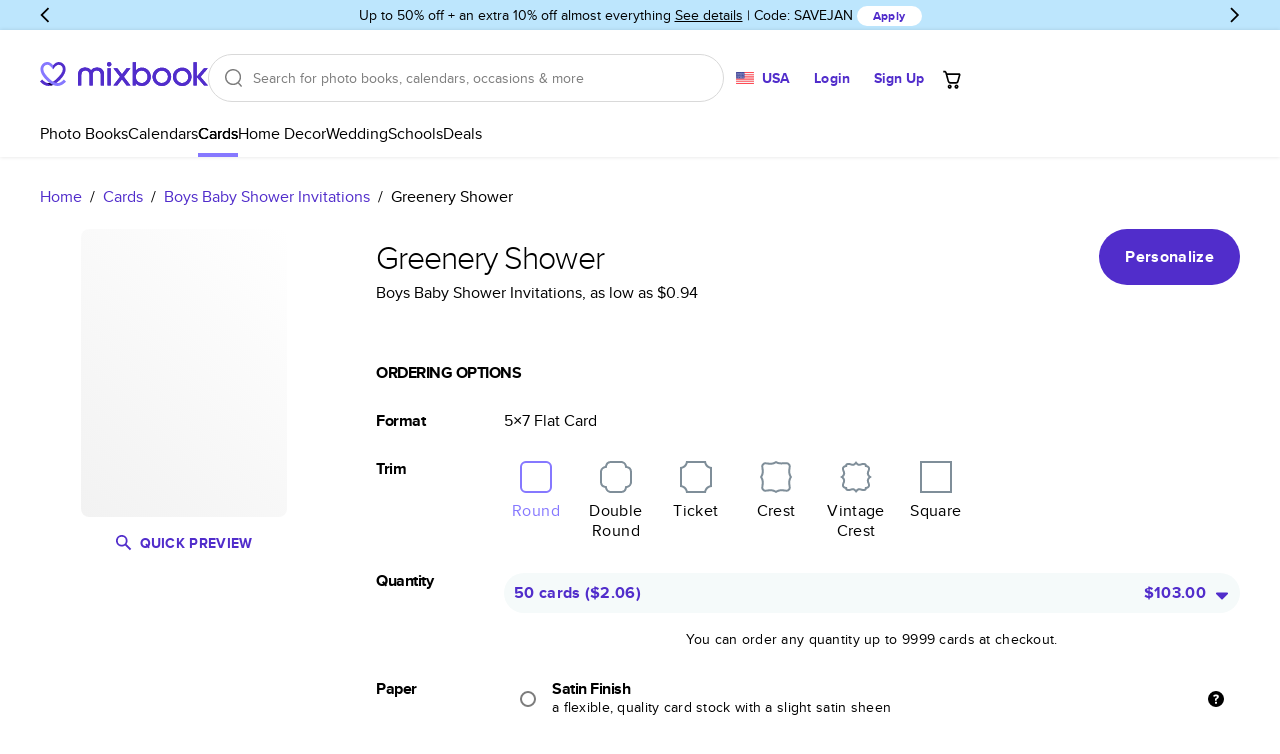

--- FILE ---
content_type: text/html
request_url: https://www.mixbook.com/cards/boys-baby-shower-invitations/greenery-shower-6357
body_size: 41021
content:
<!doctype html><html class="mx-site" style="height:100%" lang="en" data-revision="22245-94fbabc11d5de95bd6a6ffd8fd408dec2ede1326" data-page="DynamicBuiltPage:/cards/boys-baby-shower-invitations/greenery-shower-6357" data-page-type="Card Product Detail Page"><head><title>Greenery Shower - Boys Baby Shower Invitations</title><meta charSet="utf-8"/><meta name="author" content="Mixbook"/><meta name="description" content="Looking for boys baby shower invitations? Check out Mixbook&#x27;s Greenery Shower cards. Get up to 50% off with your first order. Browse: cards."/><meta name="referrer" content="no-referrer-when-downgrade"/><meta name="twitter:card" content="summary"/><meta name="twitter:creator" content="@Mixbook"/><meta name="twitter:site" content="@Mixbook"/><meta name="viewport" content="width=device-width, initial-scale=1"/><meta name="google-site-verification" content="DCW9lzd0wij6iEFjMsZ-8QLwfQAniS_seTQvYDVi_z0"/><meta property="al:web:url" content="https://www.mixbook.com/cards/boys-baby-shower-invitations/greenery-shower-6357"/><meta property="al:web:should_fallback" content="true"/><meta property="fb:app_id" content="101676769886760"/><meta property="fb:pages" content="533684786800883"/><meta property="fb:admin" content="1035633356"/><meta property="og:type" content="website"/><meta property="og:url" content="https://www.mixbook.com/cards/boys-baby-shower-invitations/greenery-shower-6357"/><meta property="og:title" content="Greenery Shower - Boys Baby Shower Invitations"/><meta property="og:description" content="Looking for boys baby shower invitations? Check out Mixbook&#x27;s Greenery Shower cards. Get up to 50% off with your first order. Browse: cards."/><meta property="og:site_name" content="Mixbook"/><meta property="og:image" content="https://mixbook.s3.amazonaws.com/images/templates/15276_1_0_l.jpg"/><link rel="canonical" href="https://www.mixbook.com/cards/boys-baby-shower-invitations/greenery-shower-6357"/><link rel="icon" href="https://assets.mixbook.com/appIcon32-604f729990e14d553bc2.png" sizes="32x32"/><link rel="apple-touch-icon" href="https://assets.mixbook.com/appIcon180-d113c76d8e451817a5ff.png"/><link rel="manifest" href="https://assets.mixbook.com/manifest-7882a8d68c484593f19d.json"/><link rel="preload" href="https://assets.mixbook.com/proximaNovaRegular-d8b15721cc57f9d0738e.woff2" as="font" crossorigin="anonymous"/><link rel="preload" href="https://assets.mixbook.com/proximaNovaBold-6cfaf9f396200642e233.woff2" as="font" crossorigin="anonymous"/><style id="src/app/components/server/page/serverPage.css" data-index="1">.mx-site{--font-weight-bold:700;--font-weight-normal:400;--font-weight-light:300;--color-deep-purple:#17012e;--color-purple:#4e009c;--color-cream-white:#f8f7f3;--color-periwinkle:#8678ff;--color-periwinkle-30:#e7e4ff;--color-periwinkle-20:#f3f1ff;--color-periwinkle-10:#fafaff;--color-light-purple:#c3bbff;--color-other-purple:#512dcb;--color-cream:#eeede9;--color-yellow:#ffc13a;--color-blue:#4c91f9;--color-promo:#ff7144;--color-orange:#f90;--color-red:#ff1f00;--color-light-red:#fdc0b7;--color-green:#52bd50;--color-green-savings:#168413;--color-pink:#f066b4;--color-black:#000;--color-white:#fff;--color-dark-grey:#36303c;--color-gray:#7c7c7c;--color-light-gray:#d9d9d9;--color-lighter-gray:#ececec;--color-darker-gray:#b0b0b0;--color-placeholder-gray:#bbb;--color-border-gray:#d5dbde;--color-disabled:#949494;--color-hover:#fbfbfb;--color-warning:#f90;--color-warning-light:#fff9ef;--color-success:#45a543;--primary-color:var(--color-purple);--primary-color-rgb:78,0,156;--secondary-color:var(--color-periwinkle);--secondary-color-rgb:134,120,255;--tertiary-color:var(--color-periwinkle);--primary-dark-color:var(--color-deep-purple);--default-background-color:var(--color-white);--error-background-color:var(--color-light-red);--logo-color:var(--color-purple);--action-warning-color:var(--color-orange);--action-success-color:var(--color-green);--action-error-color:var(--color-red);--proxima-font-stack:"Proxima Nova","Helvetica Neue",helvetica,arial,sans-serif;--text-hint-color:var(--color-light-purple);--text-primary-color:initial;--text-secondary-color:var(--primary-dark-color);--text-light-background-color:#f5fafa;--headline-color:initial;--text-reset-color:var(--color-black);--text-selection-color:rgba(78,0,156,.2);--link-color:var(--color-other-purple);--link-color-hover:var(--color-periwinkle);--link-color-active:var(--color-periwinkle);--dark-link-color:var(--color-deep-purple);--dark-link-color-hover:var(--color-purple);--dark-link-color-active:var(--color-purple);--primary-button-fg-color:#fff;--primary-button-fg-disabled-color:#d9d9d9;--primary-button-bg-color:#512dcb;--primary-button-bg-hover-color:#4b2bba;--primary-button-bg-active-color:#361b93;--primary-button-bg-disabled-color:#949494;--secondary-button-fg-color:var(--primary-button-fg-color);--secondary-button-fg-disabled-color:var(--primary-button-fg-disabled-color);--secondary-button-bg-color:var(--primary-button-bg-color);--secondary-button-bg-hover-color:var(--primary-button-bg-hover-color);--secondary-button-bg-active-color:var(--primary-button-bg-active-color);--secondary-button-bg-disabled-color:var(--primary-button-bg-disabled-color);--secondary-b-button-bg-color:#f8f7f3;--secondary-b-button-bg-hover-color:#f3f2ec;--secondary-b-button-fg-hover-color:#373737;--secondary-b-button-bg-active-color:#e4e3db;--secondary-b-button-fg-active-color:#454545;--secondary-b-button-bg-disabled-color:var(--primary-button-fg-disabled-color);--secondary-b-button-fg-disabled-color:var(--primary-button-bg-disabled-color);--discrete-button-fg-color:var(--primary-button-bg-color);--discrete-button-fg-hover-color:var(--primary-button-bg-hover-color);--discrete-button-fg-disabled-color:var(--primary-button-bg-disabled-color);--discrete-button-bg-color:transparent;--discrete-button-bg-hover-color:var(--text-light-background-color);--discrete-button-bg-active-color:transparent;--discrete-button-bg-disabled-color:var(--primary-button-bg-disabled-color);--warning-bg-color:#ffe9c9;--warning-border-color:#ffc13a;--warning-text-color:#856404;--info-bg-color:#d1ecf1;--info-border-color:#bee5eb;--info-text-color:#0c5460;--form-accent-color:var(--primary-color);--badge-primary-text-color:var(--color-white);--badge-primary-bg-color:var(--color-periwinkle);--badge-primary-color-accent:var(--color-purple);--badge-secondary-text-color:var(--color-white);--badge-secondary-bg-color:var(--color-periwinkle);--badge-secondary-color-accent:var(--color-purple);--badge-blue-text-color:var(--color-white);--badge-blue-bg-color:var(--color-blue);--badge-blue-color-accent:var(--color-blue);--tablet-controls-width-limit:486px;--main-navigation-z-index:10;--search-dropdown-z-index:11}@font-face{font-display:swap;font-family:Proxima Nova;font-weight:400;src:url(https://assets.mixbook.com/proximaNovaRegular-d8b15721cc57f9d0738e.woff2) format("woff2"),url(https://assets.mixbook.com/proximaNovaRegular-a1779beb6f7cfa0297bf.woff) format("woff")}@font-face{font-display:swap;font-family:Proxima Nova;font-weight:700;src:url(https://assets.mixbook.com/proximaNovaBold-6cfaf9f396200642e233.woff2) format("woff2"),url(https://assets.mixbook.com/proximaNovaBold-dc6f8b604abf54deed4d.woff) format("woff")}@font-face{font-display:swap;font-family:Proxima Nova;font-weight:300;src:url(https://assets.mixbook.com/proximaNovaLight-f0e9bc54148417e813c0.woff2) format("woff2"),url(https://assets.mixbook.com/proximaNovaLight-07520195508543ab4d06.woff) format("woff")}.mx-site *{background:transparent;border:0;box-sizing:border-box;list-style:none;margin:0;padding:0}.mx-site body{font-size:16px;height:100%;overflow-y:scroll;-webkit-text-size-adjust:none;-moz-text-size-adjust:none;text-size-adjust:none;width:100%}.mx-site br{opacity:0}.mx-site input,.mx-site select,.mx-site textarea{accent-color:var(--form-accent-color);outline-color:var(--form-accent-color)}.mx-site ::-moz-selection{background:var(--text-selection-color)}.mx-site ::selection{background:var(--text-selection-color)}.mx-site .components-server-page-serverPage{color:var(--text-reset-color);display:flex;flex-direction:column;font:normal 1rem/1em var(--proxima-font-stack);height:100%;min-width:20rem}.mx-site .components-server-page-serverPage-svg-symbols{height:0;overflow:hidden;pointer-events:none;position:absolute;width:0}</style><style id="src/app/controls/spinner/spinner.css" data-index="2">@keyframes controls-spinner-loading{0%{transform:rotate(0deg)}to{transform:rotate(1turn)}}.mx-site .controls-spinner{animation:controls-spinner-loading 1.2s linear infinite;background:transparent;border-bottom:2px solid rgba(0,0,0,.1);border-left:2px solid rgba(0,0,0,.1);border-radius:50%;border-right:2px solid rgba(0,0,0,.1);border-right-color:var(--secondary-color);border-top:2px solid rgba(0,0,0,.1);border-top-color:var(--secondary-color);display:inline-block}.mx-site .controls-spinner-overlay{background-color:hsla(0,0%,100%,.75);bottom:0;left:0;position:absolute;right:0;top:0;z-index:1}.mx-site .controls-spinner-secondary{border-right-color:var(--secondary-color);border-top-color:var(--secondary-color)}.mx-site .controls-spinner-inherit{border-right-color:currentcolor;border-top-color:currentcolor}.mx-site .controls-spinner-background{height:100%;position:relative}.mx-site .controls-spinner-background-spinner{height:100%;left:0;position:absolute;top:0;width:100%}.mx-site .controls-spinner-background-content{height:100%;position:relative}</style><style id="src/app/controls/paragraph/paragraph.css" data-index="3">.mx-site .controls-paragraph{color:var(--text-primary-color);display:block}.mx-site .controls-paragraph-large{font-size:1.25rem;letter-spacing:.013rem;line-height:1.6em}.mx-site .controls-paragraph-medium{font-size:1rem;letter-spacing:.016rem;line-height:1.5em}.mx-site .controls-paragraph-small{font-size:.875rem;letter-spacing:.018rem;line-height:1.429em}.mx-site .controls-paragraph-tiny{font-size:.75rem;letter-spacing:.018rem;line-height:1.329em}.mx-site .controls-paragraph-left{text-align:left}.mx-site .controls-paragraph-center{text-align:center}.mx-site .controls-paragraph-right{text-align:right}.mx-site .controls-paragraph-bold{font-weight:var(--font-weight-bold)}.mx-site .controls-paragraph-uppercase{text-transform:uppercase}.mx-site .controls-paragraph-lowercase{text-transform:lowercase}.mx-site .controls-paragraph-capitalize{text-transform:capitalize}.mx-site .controls-paragraph-reset-color{color:var(--text-reset-color)}.mx-site .controls-paragraph-error{color:var(--action-error-color)}@media (max-width:920px){.mx-site .controls-paragraph-large{font-size:1rem}}</style><style id="src/app/controls/link/link.css" data-index="4">.mx-site .controls-link-link{text-decoration:none}.mx-site .controls-link-unstyled{color:inherit;text-decoration:none}.mx-site .controls-link-light{color:var(--link-color)}.mx-site .controls-link-light.controls-link-current,.mx-site .controls-link-light.controls-link-supports-hover:hover{color:var(--link-color-hover)}.mx-site .controls-link-light.controls-link-current:active,.mx-site .controls-link-light.controls-link-supports-hover:hover:active{color:var(--link-color-active)}.mx-site .controls-link-dark{color:var(--dark-link-color)}.mx-site .controls-link-dark.controls-link-current,.mx-site .controls-link-dark.controls-link-supports-hover:hover{color:var(--dark-link-color-hover)}.mx-site .controls-link-dark.controls-link-current:active,.mx-site .controls-link-dark.controls-link-supports-hover:hover:active{color:var(--dark-link-color-active)}.mx-site .controls-link-medium{font-size:16px}.mx-site .controls-link-large{font-size:20px}.mx-site .controls-link-small{font-size:14px}.mx-site .controls-link-fine-print{font-size:12px}.mx-site .controls-link-bold{font-weight:var(--font-weight-bold)}.mx-site .controls-link-decorated{text-decoration:underline}.mx-site .controls-link-clickable{cursor:pointer}</style><style id="src/app/controls/headline/headline.css" data-index="5">.mx-site .controls-headline{color:var(--headline-color);font-weight:var(--font-weight-light);letter-spacing:-.03em;line-height:1;text-transform:none}.mx-site h3{font-weight:var(--font-weight-light)}.mx-site .controls-headline-h1{font-size:3rem}.mx-site .controls-headline-h2{font-size:2rem}.mx-site .controls-headline-h3{font-size:1.5rem;font-weight:var(--font-weight-bold)}.mx-site .controls-headline-h4{font-size:1rem;font-weight:var(--font-weight-bold)}.mx-site .controls-headline-h5{font-size:.875rem;font-weight:var(--font-weight-bold)}.mx-site .controls-headline-h6{font-size:12px}.mx-site .controls-headline-center{text-align:center}.mx-site .controls-headline-upper-case{text-transform:uppercase}.mx-site .controls-headline-light{font-weight:var(--font-weight-light)}.mx-site .controls-headline-normal{font-weight:var(--font-weight-normal)}.mx-site .controls-headline-bold{font-weight:var(--font-weight-bold)}@media (max-width:920px){.mx-site .controls-headline-h1{font-size:2.2rem}.mx-site .controls-headline-h2{font-size:1.25rem}}@media (max-width:768px){.mx-site .controls-headline-h3{font-size:1.25rem}}@media (max-width:660px){.mx-site .controls-headline-h1{font-size:2rem}}</style><style id="src/app/controls/button/button.css" data-index="6">@keyframes controls-button-wait-animation{0%{background-position:0 0}to{background-position:100% 0}}.mx-site .controls-button{border-radius:4px;cursor:pointer;display:inline-block;font:normal 1rem/1.3rem var(--proxima-font-stack);letter-spacing:.021rem;outline:none}.mx-site .controls-button.controls-button-disabled{color:var(--color-light-gray)}.mx-site .controls-button.controls-button-disabled svg{fill:currentcolor}.mx-site .controls-button.controls-button-disabled,.mx-site .controls-button[aria-pressed=true]{pointer-events:none}.mx-site .controls-button-inner{align-items:center;border:2px solid transparent;border-radius:4px;display:flex}.mx-site .controls-button-small{border-radius:12px;font-size:12px}.mx-site .controls-button-small .controls-button-inner{border-radius:12px}.mx-site .controls-button-medium{border-radius:24px;font-size:16px;font-weight:var(--font-weight-bold)}.mx-site .controls-button-medium .controls-button-inner{border-radius:24px}.mx-site .controls-button-large{border-radius:32px;font-size:16px;font-weight:var(--font-weight-bold)}.mx-site .controls-button-large .controls-button-inner{border-radius:32px}.mx-site .controls-button-left{justify-content:flex-start}.mx-site .controls-button-center{justify-content:center}.mx-site .controls-button-right{justify-content:flex-end}.mx-site .controls-button-primary{background:var(--primary-button-bg-color);border-color:var(--primary-button-bg-color);color:var(--primary-button-fg-color)}.mx-site .controls-button-primary.controls-button-supports-hover:hover{background:var(--primary-button-bg-hover-color)}@media (hover:none){.mx-site .controls-button-primary.controls-button-supports-hover:hover{background:var(--primary-button-bg-color)}}.mx-site .controls-button-primary.controls-button-supports-hover:active,.mx-site .controls-button-primary:active{background:var(--primary-button-bg-active-color)}@media (hover:none){.mx-site .controls-button-primary.controls-button-supports-hover:active,.mx-site .controls-button-primary:active{background:var(--primary-button-bg-color)}}.mx-site .controls-button-primary.controls-button-disabled{background:var(--primary-button-bg-disabled-color);border-color:var(--primary-button-bg-disabled-color);color:var(--primary-button-fg-disabled-color)}.mx-site .controls-button-secondary{background-color:var(--secondary-button-bg-color);border-color:var(--secondary-button-bg-color);color:var(--secondary-button-fg-color)}.mx-site .controls-button-secondary.controls-button-supports-hover:hover{background-color:var(--secondary-button-bg-hover-color)}@media (hover:none){.mx-site .controls-button-secondary.controls-button-supports-hover:hover{background-color:var(--secondary-button-bg-color)}}.mx-site .controls-button-secondary.controls-button-supports-hover:active,.mx-site .controls-button-secondary:active{background-color:var(--secondary-button-bg-active-color)}@media (hover:none){.mx-site .controls-button-secondary.controls-button-supports-hover:active,.mx-site .controls-button-secondary:active{background-color:var(--secondary-button-bg-color)}}.mx-site .controls-button-secondary.controls-button-disabled{background:var(--secondary-button-bg-disabled-color);border-color:var(--secondary-button-bg-disabled-color);color:var(--secondary-button-fg-disabled-color)}.mx-site .controls-button-secondary-b{background-color:var(--secondary-b-button-bg-color);color:var(--color-black)}.mx-site .controls-button-secondary-b.controls-button-supports-hover:hover{background:var(--secondary-b-button-bg-hover-color);color:var(--secondary-b-button-fg-hover-color)}@media (hover:none){.mx-site .controls-button-secondary-b.controls-button-supports-hover:hover{background-color:var(--secondary-b-button-bg-color);color:var(--color-black)}}.mx-site .controls-button-secondary-b.controls-button-supports-hover:active,.mx-site .controls-button-secondary-b:active{background:var(--secondary-b-button-bg-active-color);color:var(--secondary-b-button-fg-active-color)}@media (hover:none){.mx-site .controls-button-secondary-b.controls-button-supports-hover:active,.mx-site .controls-button-secondary-b:active{background:var(--secondary-b-button-bg-color);color:var(--color-black)}}.mx-site .controls-button-secondary-b.controls-button-disabled{background:var(--secondary-b-button-bg-disabled-color);color:var(--secondary-b-button-fg-disabled-color)}.mx-site .controls-button-secondary-c{background-color:var(--color-white);color:var(--color-other-purple)}.mx-site .controls-button-secondary-c.controls-button-supports-hover:hover{background:var(--color-hover);color:var(--primary-button-bg-hover-color)}@media (hover:none){.mx-site .controls-button-secondary-c.controls-button-supports-hover:hover{background-color:var(--color-hover);color:var(--color-other-purple)}}.mx-site .controls-button-secondary-c.controls-button-supports-hover:active,.mx-site .controls-button-secondary-c:active{background:var(--color-lighter-gray);color:var(--primary-button-bg-active-color)}@media (hover:none){.mx-site .controls-button-secondary-c.controls-button-supports-hover:active,.mx-site .controls-button-secondary-c:active{background:var(--color-lighter-gray);color:var(--primary-button-bg-active-color)}}.mx-site .controls-button-secondary-c.controls-button-disabled{background:var(--color-white);color:var(--color-disabled)}.mx-site .controls-button-secondary-reverse{background-color:transparent;border:2px solid;color:currentcolor}.mx-site .controls-button-secondary-white{background-color:var(--color-white);color:var(--discrete-button-fg-color)}.mx-site .controls-button-secondary-white.controls-button-supports-hover:hover{background:var(--color-white);color:var(--discrete-button-fg-hover-color)}@media (hover:none){.mx-site .controls-button-secondary-white.controls-button-supports-hover:hover{background-color:var(--color-white);color:var(--discrete-button-fg-hover-color)}}.mx-site .controls-button-secondary-white:active{background:var(--color-white);color:var(--discrete-button-fg-hover-color)}@media (hover:none){.mx-site .controls-button-secondary-white:active{background:var(--color-white);color:var(--discrete-button-fg-hover-color)}}.mx-site .controls-button-secondary-white.controls-button-disabled{background:var(--color-white);color:var(--discrete-button-fg-disabled-color)}.mx-site .controls-button-secondary-restyled{background-color:transparent;border:2px solid var(--secondary-button-bg-color);color:var(--secondary-button-bg-color)}.mx-site .controls-button-secondary-restyled.controls-button-supports-hover:hover,.mx-site .controls-button-secondary-restyled:active{background-color:var(--secondary-button-bg-active-color);border-color:var(--secondary-button-bg-active-color);color:var(--secondary-button-fg-color)}@media (hover:none){.mx-site .controls-button-secondary-restyled.controls-button-supports-hover:hover,.mx-site .controls-button-secondary-restyled:active{background-color:transparent;border-color:var(--secondary-button-bg-color);color:var(--secondary-button-bg-color)}}.mx-site .controls-button-secondary-restyled.controls-button-disabled{background-color:var(--secondary-button-bg-disabled-color);border-color:var(--secondary-button-bg-disabled-color);color:var(--secondary-button-fg-disabled-color)}.mx-site .controls-button-secondary-discrete{background-color:transparent;border:2px solid transparent;color:var(--secondary-button-bg-color)}.mx-site .controls-button-secondary-discrete.controls-button-supports-hover:hover,.mx-site .controls-button-secondary-discrete:active{color:var(--secondary-button-bg-hover-color)}@media (hover:none){.mx-site .controls-button-secondary-discrete.controls-button-supports-hover:hover,.mx-site .controls-button-secondary-discrete:active{color:var(--secondary-button-bg-color)}}.mx-site .controls-button-tertiary{color:currentcolor;font-weight:var(--font-weight-bold)}.mx-site .controls-button-tertiary .controls-button-inner{border-color:currentcolor}.mx-site .controls-button-tertiary:active .controls-button-inner{border-color:currentcolor}.mx-site .controls-button-tertiary-lite .controls-button-inner{background:var(--color-white);border-color:#e5e5e5;font-weight:var(--font-weight-normal)}.mx-site .controls-button-tertiary-lite:active .controls-button-inner{border-color:#e5e5e5}.mx-site .controls-button-discrete{color:var(--discrete-button-fg-color)}.mx-site .controls-button-discrete.controls-button-supports-hover:hover{background-color:var(--discrete-button-bg-hover-color);color:var(--discrete-button-fg-hover-color)}@media (hover:none){.mx-site .controls-button-discrete.controls-button-supports-hover:hover{background-color:var(--discrete-button-bg-color);color:var(--discrete-button-fg-color)}}.mx-site .controls-button-discrete.controls-button-supports-hover:hover svg{fill:var(--discrete-button-fg-hover-color)}@media (hover:none){.mx-site .controls-button-discrete.controls-button-supports-hover:hover svg{fill:var(--discrete-button-fg-color)}}.mx-site .controls-button-discrete.controls-button-reverse{background-color:var(--text-light-background-color)}.mx-site .controls-button-discrete:active{color:var(--discrete-button-fg-hover-color)}@media (hover:none){.mx-site .controls-button-discrete:active{color:var(--discrete-button-fg-color)}}.mx-site .controls-button-discrete:active .controls-button-inner{border-color:var(--color-light-gray)}@media (hover:none){.mx-site .controls-button-discrete:active .controls-button-inner{border-color:transparent}}.mx-site .controls-button-discrete[aria-pressed=true] svg{fill:var(--discrete-button-fg-hover-color)}.mx-site .controls-button-discrete.controls-button-disabled{color:var(--discrete-button-fg-disabled-color)}.mx-site .controls-button-naked .controls-button-inner{border:none;margin:0;padding:0}.mx-site .controls-button-rounded{background-color:#fff;border:1px solid var(--color-light-gray);border-radius:20px;color:var(--primary-dark-color);padding:1px}.mx-site .controls-button-rounded .controls-button-inner{font-weight:var(--font-weight-normal);padding:.25rem .5rem}.mx-site .controls-button-rounded.controls-button-supports-hover:hover{color:var(--color-gray)}@media (hover:none){.mx-site .controls-button-rounded.controls-button-supports-hover:hover{color:var(--primary-dark-color)}}.mx-site .controls-button-rounded:active{border:1px solid var(--secondary-color);color:var(--primary-dark-color)}@media (hover:none){.mx-site .controls-button-rounded:active{border:1px solid var(--color-light-gray)}}.mx-site .controls-button-rounded[aria-pressed=true]{border:2px solid var(--secondary-color)}.mx-site .controls-button-rounded[aria-pressed=true] .controls-button-inner{font-weight:var(--font-weight-bold)}.mx-site .controls-button-rounded.controls-button-disabled{color:#ccc}.mx-site .controls-button-emphasize{align-items:center;color:var(--color-gray);display:inline-flex;flex:0;flex-direction:column}.mx-site .controls-button-emphasize svg{fill:var(--color-gray)}.mx-site .controls-button-emphasize:after{background:var(--primary-dark-color);content:"";display:block;height:2px;transition:width .35s;width:0}.mx-site .controls-button-emphasize.controls-button-supports-hover:hover{color:var(--primary-dark-color)}.mx-site .controls-button-emphasize.controls-button-supports-hover:hover svg{fill:var(--primary-dark-color)}.mx-site .controls-button-emphasize[aria-pressed=true]{color:var(--primary-dark-color);font-weight:var(--font-weight-bold)}.mx-site .controls-button-emphasize[aria-pressed=true]:after{width:100%}.mx-site .controls-button-emphasize[aria-pressed=true] svg{fill:var(--primary-dark-color)}.mx-site .controls-button-tile{background-color:var(--color-white);color:var(--primary-dark-color)}.mx-site .controls-button-tile svg{fill:var(--primary-dark-color)}.mx-site .controls-button-tile>.controls-button-inner{border-color:#e5e5e5}.mx-site .controls-button-tile.controls-button-supports-hover:hover>.controls-button-inner{border-color:var(--primary-dark-color)}.mx-site .controls-button-tile:focus>.controls-button-inner{border-color:#000;border-width:2px}.mx-site .controls-button-tile[aria-pressed=true]>.controls-button-inner{border-color:var(--secondary-color);border-width:2px;color:var(--secondary-color)}.mx-site .controls-button-tile[aria-pressed=true] svg{fill:var(--secondary-color)}.mx-site .controls-button-tile.controls-button-disabled{opacity:.5}.mx-site .controls-button-icon{line-height:1.3em}.mx-site .controls-button-icon .controls-button-inner{border:0;padding:0}.mx-site .controls-button-icon.controls-button-supports-hover:hover,.mx-site .controls-button-icon:active,.mx-site .controls-button-icon[aria-pressed=true]{color:var(--secondary-color)}.mx-site .controls-button-icon.controls-button-supports-hover:hover svg,.mx-site .controls-button-icon:active svg,.mx-site .controls-button-icon[aria-pressed=true] svg{fill:currentcolor}.mx-site .controls-button-icon.controls-button-disabled{color:var(--color-light-gray)}.mx-site .controls-button-capitalize{text-transform:capitalize}.mx-site .controls-button-initial{text-transform:none}.mx-site .controls-button-waiting-hydration{overflow:hidden;pointer-events:none;position:relative}.mx-site .controls-button-waiting-hydration:after{animation:controls-button-wait-animation 1s linear infinite;background:linear-gradient(-45deg,hsla(0,0%,100%,.5),hsla(0,0%,100%,.75),hsla(0,0%,100%,.5),hsla(0,0%,100%,.75));background-size:400% 400%;content:"";height:100%;left:0;position:absolute;top:0;width:100%}.mx-site .controls-button-tab{align-items:center;color:#869097;display:inline-flex;flex:0;flex-direction:column}.mx-site .controls-button-tab svg{fill:#869097}.mx-site .controls-button-tab.controls-button-supports-hover:hover{color:var(--primary-dark-color)}.mx-site .controls-button-tab.controls-button-supports-hover:hover svg{fill:var(--primary-dark-color)}.mx-site .controls-button-tab[aria-pressed=true]{color:var(--primary-dark-color);font-weight:var(--font-weight-bold)}.mx-site .controls-button-tab[aria-pressed=true] svg{fill:var(--primary-dark-color)}</style><style id="src/app/controls/block/block.css" data-index="9">.mx-site .controls-block-flex{flex:1}.mx-site .controls-block-hidden{display:none!important}.controls-block-margin-top-space{margin-top:.25em}.controls-block-margin-top-auto{margin-top:auto}.controls-block-margin-top-1{margin-top:.5rem}.controls-block-margin-top-2{margin-top:1rem}.controls-block-margin-top-3{margin-top:1.5rem}.controls-block-margin-top-4{margin-top:2rem}.controls-block-margin-top-5{margin-top:2.5rem}.controls-block-margin-top-6{margin-top:3rem}.controls-block-margin-top-7{margin-top:3.5rem}.controls-block-margin-top-8{margin-top:4rem}.controls-block-margin-top-9{margin-top:4.5rem}.controls-block-margin-top-10{margin-top:5rem}.controls-block-margin-top-12{margin-top:6rem}.controls-block-margin-top-14{margin-top:7rem}.controls-block-margin-top-18{margin-top:9rem}.controls-block-padding-top-1{padding-top:.5rem}.controls-block-padding-top-2{padding-top:1rem}.controls-block-padding-top-3{padding-top:1.5rem}.controls-block-padding-top-4{padding-top:2rem}.controls-block-padding-top-5{padding-top:2.5rem}.controls-block-padding-top-6{padding-top:3rem}.controls-block-padding-top-7{padding-top:3.5rem}.controls-block-padding-top-8{padding-top:4rem}.controls-block-padding-top-9{padding-top:4.5rem}.controls-block-padding-top-10{padding-top:5rem}.controls-block-padding-top-12{padding-top:6rem}.controls-block-padding-top-14{padding-top:7rem}.controls-block-padding-top-18{padding-top:9rem}.controls-block-margin-right-space{margin-right:.25em}.controls-block-margin-right-auto{margin-right:auto}.controls-block-margin-right-1{margin-right:.5rem}.controls-block-margin-right-2{margin-right:1rem}.controls-block-margin-right-3{margin-right:1.5rem}.controls-block-margin-right-4{margin-right:2rem}.controls-block-margin-right-5{margin-right:2.5rem}.controls-block-margin-right-6{margin-right:3rem}.controls-block-margin-right-7{margin-right:3.5rem}.controls-block-margin-right-8{margin-right:4rem}.controls-block-margin-right-9{margin-right:4.5rem}.controls-block-margin-right-10{margin-right:5rem}.controls-block-margin-right-12{margin-right:6rem}.controls-block-margin-right-14{margin-right:7rem}.controls-block-margin-right-18{margin-right:9rem}.controls-block-padding-right-1{padding-right:.5rem}.controls-block-padding-right-2{padding-right:1rem}.controls-block-padding-right-3{padding-right:1.5rem}.controls-block-padding-right-4{padding-right:2rem}.controls-block-padding-right-5{padding-right:2.5rem}.controls-block-padding-right-6{padding-right:3rem}.controls-block-padding-right-7{padding-right:3.5rem}.controls-block-padding-right-8{padding-right:4rem}.controls-block-padding-right-9{padding-right:4.5rem}.controls-block-padding-right-10{padding-right:5rem}.controls-block-padding-right-12{padding-right:6rem}.controls-block-padding-right-14{padding-right:7rem}.controls-block-padding-right-18{padding-right:9rem}.controls-block-margin-bottom-space{margin-bottom:.25em}.controls-block-margin-bottom-auto{margin-bottom:auto}.controls-block-margin-bottom-1{margin-bottom:.5rem}.controls-block-margin-bottom-2{margin-bottom:1rem}.controls-block-margin-bottom-3{margin-bottom:1.5rem}.controls-block-margin-bottom-4{margin-bottom:2rem}.controls-block-margin-bottom-5{margin-bottom:2.5rem}.controls-block-margin-bottom-6{margin-bottom:3rem}.controls-block-margin-bottom-7{margin-bottom:3.5rem}.controls-block-margin-bottom-8{margin-bottom:4rem}.controls-block-margin-bottom-9{margin-bottom:4.5rem}.controls-block-margin-bottom-10{margin-bottom:5rem}.controls-block-margin-bottom-12{margin-bottom:6rem}.controls-block-margin-bottom-14{margin-bottom:7rem}.controls-block-margin-bottom-18{margin-bottom:9rem}.controls-block-padding-bottom-1{padding-bottom:.5rem}.controls-block-padding-bottom-2{padding-bottom:1rem}.controls-block-padding-bottom-3{padding-bottom:1.5rem}.controls-block-padding-bottom-4{padding-bottom:2rem}.controls-block-padding-bottom-5{padding-bottom:2.5rem}.controls-block-padding-bottom-6{padding-bottom:3rem}.controls-block-padding-bottom-7{padding-bottom:3.5rem}.controls-block-padding-bottom-8{padding-bottom:4rem}.controls-block-padding-bottom-9{padding-bottom:4.5rem}.controls-block-padding-bottom-10{padding-bottom:5rem}.controls-block-padding-bottom-12{padding-bottom:6rem}.controls-block-padding-bottom-14{padding-bottom:7rem}.controls-block-padding-bottom-18{padding-bottom:9rem}.controls-block-margin-left-space{margin-left:.25em}.controls-block-margin-left-auto{margin-left:auto}.controls-block-margin-left-1{margin-left:.5rem}.controls-block-margin-left-2{margin-left:1rem}.controls-block-margin-left-3{margin-left:1.5rem}.controls-block-margin-left-4{margin-left:2rem}.controls-block-margin-left-5{margin-left:2.5rem}.controls-block-margin-left-6{margin-left:3rem}.controls-block-margin-left-7{margin-left:3.5rem}.controls-block-margin-left-8{margin-left:4rem}.controls-block-margin-left-9{margin-left:4.5rem}.controls-block-margin-left-10{margin-left:5rem}.controls-block-margin-left-12{margin-left:6rem}.controls-block-margin-left-14{margin-left:7rem}.controls-block-margin-left-18{margin-left:9rem}.controls-block-padding-left-1{padding-left:.5rem}.controls-block-padding-left-2{padding-left:1rem}.controls-block-padding-left-3{padding-left:1.5rem}.controls-block-padding-left-4{padding-left:2rem}.controls-block-padding-left-5{padding-left:2.5rem}.controls-block-padding-left-6{padding-left:3rem}.controls-block-padding-left-7{padding-left:3.5rem}.controls-block-padding-left-8{padding-left:4rem}.controls-block-padding-left-9{padding-left:4.5rem}.controls-block-padding-left-10{padding-left:5rem}.controls-block-padding-left-12{padding-left:6rem}.controls-block-padding-left-14{padding-left:7rem}.controls-block-padding-left-18{padding-left:9rem}.controls-block-width-fit{width:100%}.controls-block-width-inline{width:.75em}.controls-block-width-1{width:1rem}.controls-block-width-2{width:2rem}.controls-block-width-3{width:3rem}.controls-block-width-4{width:4rem}.controls-block-width-5{width:5rem}.controls-block-width-6{width:6rem}.controls-block-width-7{width:7rem}.controls-block-width-8{width:8rem}.controls-block-width-9{width:9rem}.controls-block-width-10{width:10rem}.controls-block-width-12{width:12rem}.controls-block-width-14{width:14rem}.controls-block-width-16{width:16rem}.controls-block-width-18{width:18rem}.controls-block-width-20{width:20rem}.controls-block-width-24{width:24rem}.controls-block-width-28{width:28rem}.controls-block-width-30{width:30rem}.controls-block-width-32{width:32rem}.controls-block-width-34{width:34rem}.controls-block-width-36{width:36rem}.controls-block-height-fit{height:100%}.controls-block-height-inline{height:.75em}.controls-block-height-1{height:1rem}.controls-block-height-2{height:2rem}.controls-block-height-3{height:3rem}.controls-block-height-4{height:4rem}.controls-block-height-5{height:5rem}.controls-block-height-6{height:6rem}.controls-block-height-7{height:7rem}.controls-block-height-8{height:8rem}.controls-block-height-9{height:9rem}.controls-block-height-10{height:10rem}.controls-block-height-12{height:12rem}.controls-block-height-14{height:14rem}.controls-block-height-16{height:16rem}.controls-block-height-18{height:18rem}.controls-block-height-20{height:20rem}.controls-block-height-24{height:24rem}.controls-block-height-28{height:28rem}.controls-block-height-30{height:30rem}.controls-block-height-32{height:32rem}.controls-block-height-34{height:34rem}.controls-block-height-36{height:36rem}</style><style id="src/app/controls/popover/popover.css" data-index="13">@keyframes controls-popover-open-top{0%{opacity:0;transform:rotateX(45deg)}to{opacity:1;transform:rotateX(0deg)}}@keyframes controls-popover-open-bottom{0%{opacity:0;transform:rotateX(-45deg)}to{opacity:1;transform:rotateX(0deg)}}@keyframes controls-popover-open-left{0%{opacity:0;transform:rotateY(-45deg)}to{opacity:1;transform:rotateY(0deg)}}@keyframes controls-popover-open-right{0%{opacity:0;transform:rotateY(45deg)}to{opacity:1;transform:rotateY(0deg)}}@keyframes controls-popover-close-top{0%{opacity:1;transform:rotateX(0)}to{opacity:0;transform:rotateX(45deg)}}@keyframes controls-popover-close-bottom{0%{opacity:1;transform:rotateX(0)}to{opacity:0;transform:rotateX(-45deg)}}@keyframes controls-popover-close-left{0%{opacity:1;transform:rotateY(0)}to{opacity:0;transform:rotateY(-45deg)}}@keyframes controls-popover-close-right{0%{opacity:1;transform:rotateY(0)}to{opacity:0;transform:rotateY(45deg)}}.mx-site .controls-popover{display:flex;position:relative;z-index:1}.mx-site .controls-popover.controls-popover-open{z-index:4}.mx-site .controls-popover-window{perspective:1000px;position:absolute;width:auto;z-index:1}.mx-site .controls-popover-spike{background:#fff;height:.75rem;transform:rotate(45deg);width:.75rem}.mx-site .controls-popover-spike-hidden{display:none}.mx-site .controls-popover-spike-wrapper{position:absolute;z-index:5}.mx-site .controls-popover-bottom .controls-popover-start,.mx-site .controls-popover-top .controls-popover-start{left:0}.mx-site .controls-popover-bottom .controls-popover-end,.mx-site .controls-popover-top .controls-popover-end{right:0}.mx-site .controls-popover-bottom .controls-popover-center,.mx-site .controls-popover-top .controls-popover-center{left:50%;transform:translateX(-50%) scale(1)}.mx-site .controls-popover-bottom .controls-popover-window+.controls-popover-spike-wrapper,.mx-site .controls-popover-top .controls-popover-window+.controls-popover-spike-wrapper{left:50%;transform:translateX(-50%)}.mx-site .controls-popover-left .controls-popover-start,.mx-site .controls-popover-right .controls-popover-start{top:0}.mx-site .controls-popover-left .controls-popover-end,.mx-site .controls-popover-right .controls-popover-end{bottom:0}.mx-site .controls-popover-left .controls-popover-center,.mx-site .controls-popover-right .controls-popover-center{top:50%;transform:translateY(-50%) scale(1)}.mx-site .controls-popover-left .controls-popover-window+.controls-popover-spike-wrapper,.mx-site .controls-popover-right .controls-popover-window+.controls-popover-spike-wrapper{top:50%;transform:translateY(-50%)}.mx-site .controls-popover-large.controls-popover-top .controls-popover-window{bottom:calc(100% + 3rem)}.mx-site .controls-popover-large.controls-popover-top .controls-popover-window+.controls-popover-spike-wrapper{top:-3.375rem}.mx-site .controls-popover-large.controls-popover-bottom .controls-popover-window{top:calc(100% + 3rem)}.mx-site .controls-popover-large.controls-popover-bottom .controls-popover-window+.controls-popover-spike-wrapper{bottom:-3.375rem}.mx-site .controls-popover-large.controls-popover-left .controls-popover-window{right:calc(100% + 3rem)}.mx-site .controls-popover-large.controls-popover-left .controls-popover-window+.controls-popover-spike-wrapper{left:-3.375rem}.mx-site .controls-popover-large.controls-popover-right .controls-popover-window{left:calc(100% + 3rem)}.mx-site .controls-popover-large.controls-popover-right .controls-popover-window+.controls-popover-spike-wrapper{right:-3.375rem}.mx-site .controls-popover-medium.controls-popover-top .controls-popover-window{bottom:calc(100% + 1.5rem)}.mx-site .controls-popover-medium.controls-popover-top .controls-popover-window+.controls-popover-spike-wrapper{top:-1.875rem}.mx-site .controls-popover-medium.controls-popover-bottom .controls-popover-window{top:calc(100% + 1.5rem)}.mx-site .controls-popover-medium.controls-popover-bottom .controls-popover-window+.controls-popover-spike-wrapper{bottom:-1.875rem}.mx-site .controls-popover-medium.controls-popover-left .controls-popover-window{right:calc(100% + 1.5rem)}.mx-site .controls-popover-medium.controls-popover-left .controls-popover-window+.controls-popover-spike-wrapper{left:-1.875rem}.mx-site .controls-popover-medium.controls-popover-right .controls-popover-window{left:calc(100% + 1.5rem)}.mx-site .controls-popover-medium.controls-popover-right .controls-popover-window+.controls-popover-spike-wrapper{right:-1.875rem}.mx-site .controls-popover-small.controls-popover-top .controls-popover-window{bottom:calc(100% + .5rem)}.mx-site .controls-popover-small.controls-popover-top .controls-popover-window+.controls-popover-spike-wrapper{top:-.875rem}.mx-site .controls-popover-small.controls-popover-bottom .controls-popover-window{top:calc(100% + .5rem)}.mx-site .controls-popover-small.controls-popover-bottom .controls-popover-window+.controls-popover-spike-wrapper{bottom:-.875rem}.mx-site .controls-popover-small.controls-popover-left .controls-popover-window{right:calc(100% + .5rem)}.mx-site .controls-popover-small.controls-popover-left .controls-popover-window+.controls-popover-spike-wrapper{left:-.875rem}.mx-site .controls-popover-small.controls-popover-right .controls-popover-window{left:calc(100% + .5rem)}.mx-site .controls-popover-small.controls-popover-right .controls-popover-window+.controls-popover-spike-wrapper{right:-.875rem}.mx-site .controls-popover-none.controls-popover-top .controls-popover-window{bottom:100%}.mx-site .controls-popover-none.controls-popover-bottom .controls-popover-window{top:100%}.mx-site .controls-popover-none.controls-popover-left .controls-popover-window{right:100%}.mx-site .controls-popover-none.controls-popover-right .controls-popover-window{left:100%}.mx-site .controls-popover-none .controls-popover-spike-wrapper{display:none}.mx-site .controls-popover-drop-shadow{filter:drop-shadow(0 2px 4px rgba(0 0 0/10%))}.mx-site .controls-popover-popover{animation:.1s ease-out forwards;height:100%;left:0;position:absolute;top:0;-webkit-user-select:none;-moz-user-select:none;user-select:none;width:100%;will-change:transform}.mx-site .controls-popover-popover.controls-popover-top{animation-name:controls-popover-open-top;transform-origin:top}.mx-site .controls-popover-popover.controls-popover-bottom{animation-name:controls-popover-open-bottom;transform-origin:bottom}.mx-site .controls-popover-popover.controls-popover-left{animation-name:controls-popover-open-left;transform-origin:left}.mx-site .controls-popover-popover.controls-popover-right{animation-name:controls-popover-open-right;transform-origin:right}.mx-site .controls-popover-closing.controls-popover-top{animation-name:controls-popover-close-top}.mx-site .controls-popover-closing.controls-popover-bottom{animation-name:controls-popover-close-bottom}.mx-site .controls-popover-closing.controls-popover-left{animation-name:controls-popover-close-left}.mx-site .controls-popover-closing.controls-popover-right{animation-name:controls-popover-close-right}</style><style id="src/app/controls/dropdown/dropdown.css" data-index="14">.mx-site .controls-dropdown-popover{width:100%}.mx-site .controls-dropdown-scroll-container{overflow-y:auto}.mx-site .controls-dropdown-sh4{max-height:148px}.mx-site .controls-dropdown-sh8{max-height:296px}.mx-site .controls-dropdown-sh12{max-height:444px}.mx-site .controls-dropdown-emphasize{background-color:var(--color-white);border-color:#e5e5e5}.mx-site .controls-dropdown-placeholder{color:var(--color-gray)}.mx-site .controls-dropdown-inner-button{padding-left:.5rem;padding-right:.5rem}.mx-site .controls-dropdown-button-text{overflow:hidden;text-align:left;text-overflow:ellipsis;text-transform:none;white-space:nowrap}.mx-site .controls-dropdown-arrow-icon{fill:var(--primary-dark-color);height:.5rem;transition:transform .25s;width:1rem;will-change:transform}.mx-site .controls-dropdown-rebrand-arrow{border:solid var(--primary-button-bg-color);border-width:0 3px 3px 0;display:inline-block;padding:6px;position:relative;top:-2px;transform:rotate(45deg)}.mx-site .controls-dropdown-input-error{border-color:var(--action-error-color)}.mx-site .controls-dropdown-option{border-radius:.25rem;color:var(--primary-dark-color);cursor:pointer;line-height:1.3rem}.mx-site .controls-dropdown-option:hover{background-color:var(--text-light-background-color)}.mx-site .controls-dropdown-rebrand-option:hover{background-color:var(--secondary-b-button-bg-color);color:var(--primary-button-bg-hover-color)}.mx-site .controls-dropdown-is-selected{background-color:#eef3f3;font-weight:var(--font-weight-bold)}.mx-site .controls-dropdown-is-open{background-color:transparent;border-color:#d5dbde}.mx-site .controls-dropdown-is-open .controls-dropdown-arrow-icon{transform:rotate(180deg)}.mx-site .controls-dropdown-is-open .controls-dropdown-rebrand-arrow{border-color:var(--primary-button-bg-hover-color);top:2px;transform:rotate(-135deg)}.mx-site .controls-dropdown-error{color:var(--action-error-color)}.mx-site .controls-dropdown-error ul{list-style-position:inside}.mx-site .controls-dropdown-errors{font-size:.8rem;margin:.2em}.mx-site .controls-dropdown-placeholder-text{color:var(--primary-dark-color);font-weight:var(--font-weight-bold);margin-left:auto}.mx-site .controls-dropdown-hide-spike{display:none}.mx-site .controls-dropdown-rebrand-popover{background-color:var(--secondary-b-button-bg-color);box-shadow:none;filter:none;padding:0 10px;top:74px!important}.mx-site .controls-dropdown-rebrand{background-color:var(--secondary-b-button-bg-color);border:none;border-radius:4px!important;color:#000;font-size:28px;height:82px;padding:24px}@media (max-width:768px){.mx-site .controls-dropdown-rebrand{font-size:16px;height:46px;padding:12px}.mx-site .controls-dropdown-rebrand-arrow{border-width:0 2px 2px 0;padding:4px}.mx-site .controls-dropdown-rebrand-popover{padding:0;top:40px!important}}.mx-site .controls-dropdown-disabled{opacity:.25}</style><style id="src/app/controls/separator/separator.css" data-index="25">.mx-site .controls-separator{align-items:center;display:flex;flex-direction:row;position:relative;text-align:center}.mx-site .controls-separator:after,.mx-site .controls-separator:before{border-color:rgba(0,0,0,.15);border-width:0;content:"";display:block;flex-grow:1}.mx-site .controls-separator-horizontal{min-height:1px;width:100%}.mx-site .controls-separator-horizontal:after,.mx-site .controls-separator-horizontal:before{border-bottom-width:1px;top:50%;width:100%}.mx-site .controls-separator-vertical{height:100%}.mx-site .controls-separator-vertical:before{border-right-width:1px;height:100%;left:50%}.mx-site .controls-separator-solid:after,.mx-site .controls-separator-solid:before{border-style:solid}.mx-site .controls-separator-dashed:after,.mx-site .controls-separator-dashed:before{border-style:dashed}.mx-site .controls-separator-caption{flex-shrink:1;line-height:1.5rem}</style><style id="src/app/controls/svg/svg.css" data-index="27">.mx-site .controls-svg{fill:currentcolor;pointer-events:none;vertical-align:middle}.mx-site .controls-svg-inline{height:1em;transform:translateY(-.15em);width:1em}</style><style id="src/app/controls/label/label.css" data-index="29">.mx-site .controls-label{color:#7f8e99;display:flex;font-size:.75em;font-weight:var(--font-weight-bold);text-transform:uppercase;white-space:nowrap}.mx-site .controls-label-required{color:var(--action-warning-color)}</style><style id="src/app/controls/layout/flex/flexLayout.css" data-index="30">.mx-site .controls-layout-flex-flexLayout{display:flex}.mx-site .controls-layout-flex-flexLayout-inline{display:inline-flex}.mx-site .controls-layout-flex-flexLayout-wrap{flex-wrap:wrap}.controls-layout-flex-flexLayout-row{flex-direction:row}.controls-layout-flex-flexLayout-column{flex-direction:column}.controls-layout-flex-flexLayout-align-start{align-items:flex-start}.controls-layout-flex-flexLayout-justify-start{justify-content:flex-start}.controls-layout-flex-flexLayout-align-center{align-items:center}.controls-layout-flex-flexLayout-justify-center{justify-content:center}.controls-layout-flex-flexLayout-align-end{align-items:flex-end}.controls-layout-flex-flexLayout-justify-end{justify-content:flex-end}.controls-layout-flex-flexLayout-align-stretch{align-items:stretch}.controls-layout-flex-flexLayout-align-baseline{align-items:baseline}.controls-layout-flex-flexLayout-justify-space-between{justify-content:space-between}.controls-layout-flex-flexLayout-justify-space-around{justify-content:space-around}.controls-layout-flex-flexLayout-justify-space-evenly{justify-content:space-evenly}</style><style id="src/app/controls/radioButton/radioButton.css" data-index="32">.mx-site .controls-radioButton{cursor:pointer}.mx-site .controls-radioButton-input{height:16px;position:relative;-webkit-user-select:none;-moz-user-select:none;user-select:none;width:16px}.mx-site .controls-radioButton input{cursor:pointer;opacity:0;position:absolute}.mx-site .controls-radioButton-checkmark{background-color:var(--color-white);border:2px solid var(--color-gray);border-radius:50%;height:1rem;left:0;position:absolute;top:0;width:1rem}.mx-site .controls-radioButton:hover input~.controls-radioButton-checkmark{border-color:var(--primary-dark-color)}.mx-site .controls-radioButton input:checked~.controls-radioButton-checkmark{border-color:var(--primary-dark-color)}.mx-site .controls-radioButton-checkmark:after{content:"";display:none;position:absolute}.mx-site .controls-radioButton input:checked~.controls-radioButton-checkmark:after{display:block}.mx-site .controls-radioButton .controls-radioButton-checkmark:after{background:var(--primary-dark-color);border-radius:50%;height:6px;left:50%;top:50%;transform:translate(-50%,-50%);width:6px}</style><style id="src/app/controls/hoverOverlay/hoverOverlay.css" data-index="34">.mx-site .controls-hoverOverlay{display:flex;justify-content:center;position:relative;width:100%}.mx-site .controls-hoverOverlay-content{height:100%;left:0;opacity:0;position:absolute;top:0;width:100%;will-change:opacity;z-index:1}.mx-site .controls-hoverOverlay-content:hover{opacity:1}</style><style id="src/app/controls/textInput/textInput.css" data-index="37">.mx-site .controls-textInput{background-color:#fff;border:1px solid #d5dbde;border-radius:4px;font-size:1rem;height:2.5rem;padding:.5rem;width:100%}.mx-site .controls-textInput::-moz-placeholder{color:#bbb;font-size:.85em;font-weight:var(--font-weight-bold);text-transform:uppercase}.mx-site .controls-textInput::placeholder{color:#bbb;font-size:.85em;font-weight:var(--font-weight-bold);text-transform:uppercase}.mx-site .controls-textInput.controls-textInput-restyled::-moz-placeholder{text-transform:unset}.mx-site .controls-textInput.controls-textInput-restyled::placeholder{text-transform:unset}.mx-site .controls-textInput-restyled{border:1px solid var(--color-light-gray);border-radius:24px;height:48px;padding:12px 16px}.mx-site .controls-textInput-error{border:1px solid var(--color-red)}.mx-site .controls-textInput-left{text-align:left}.mx-site .controls-textInput-center{text-align:center}.mx-site .controls-textInput-right{text-align:right}.mx-site .controls-textInput-container{display:flex;flex-direction:column;width:100%}.mx-site .controls-textInput-input-wrapper{position:relative;width:100%}.mx-site .controls-textInput-password{padding-right:44px}.mx-site .controls-textInput-toggle-button{background:none;border:none;cursor:pointer;padding:0;position:absolute;right:12px;top:50%;transform:translateY(-50%)}.mx-site .controls-textInput-toggle-button svg{fill:var(--color-other-purple)}.mx-site .controls-textInput-toggle-button:hover{opacity:.7}.mx-site .controls-textInput-toggle-icon{display:block;height:24px;width:24px}.mx-site .controls-textInput-error-message{color:var(--color-red);font-size:12px;margin-top:4px}</style><style id="src/app/components/app/app.css" data-index="44">.mx-site .components-app{display:flex;flex:1;flex-direction:column}</style><style id="src/app/components/price/price.css" data-index="45">.mx-site .components-price{white-space:nowrap}.mx-site .components-price-striked{text-decoration:line-through}.mx-site .components-price-faded{opacity:.5}.mx-site .components-price-small{font-size:14px}</style><style id="src/app/components/footer/footer.css" data-index="46">.mx-site .components-footer{--headline-letter-spacing:-0.03em;--footer-bg-color:#2e015e;--footer-text-color:var(--color-white);--footer-link-color:#d5ccdf;--footer-link-color-hover:var(--color-white);--footer-link-color-active:var(--color-white);--footer-hr-color:#9680ae;background-color:var(--footer-bg-color);color:var(--footer-text-color);width:100%}.mx-site .components-footer p{color:var(--footer-text-color)}.mx-site .components-footer .components-footer-link,.mx-site .components-footer .components-footer-nav-link,.mx-site .components-footer a{color:var(--footer-link-color);font-weight:var(--font-weight-bold);white-space:nowrap}.mx-site .components-footer .components-footer-link.components-footer-supports-hover:hover,.mx-site .components-footer .components-footer-link:hover,.mx-site .components-footer .components-footer-nav-link.components-footer-supports-hover:hover,.mx-site .components-footer .components-footer-nav-link:hover,.mx-site .components-footer a.components-footer-supports-hover:hover,.mx-site .components-footer a:hover{color:var(--footer-link-color-hover)}.mx-site .components-footer .components-footer-link.components-footer-supports-hover:active,.mx-site .components-footer .components-footer-link:active,.mx-site .components-footer .components-footer-nav-link.components-footer-supports-hover:active,.mx-site .components-footer .components-footer-nav-link:active,.mx-site .components-footer a.components-footer-supports-hover:active,.mx-site .components-footer a:active{color:var(--footer-link-color-active)}.mx-site .components-footer-social-links{display:flex;justify-content:center}.mx-site .components-footer-social-links .components-footer-social-links-icon{height:30px;opacity:.8;width:30px}.mx-site .components-footer-social-links a:hover .components-footer-social-links-icon{opacity:1}.mx-site .components-footer-social-links a:active .components-footer-social-links-icon{opacity:1}.mx-site .components-footer-proof-points{margin:0 auto;max-width:1100px;padding:40px 0}.mx-site .components-footer-proof-points-headline{font-size:32px;font-weight:var(--font-weight-bold);letter-spacing:var(--headline-letter-spacing);text-align:center;width:100%}.mx-site .components-footer-proof-points-container{flex-direction:row;margin:20px 0;width:100%}.mx-site .components-footer-proof-point{margin:0 10px;text-align:center;width:30%}.mx-site .components-footer-proof-point-title{font-size:48px;font-weight:var(--font-weight-bold)}.mx-site .components-footer-proof-point-description{font-size:26px;font-weight:var(--font-weight-normal)}@media (max-width:1024px){.mx-site .components-footer-proof-point-title{font-size:36px}.mx-site .components-footer-proof-point-description{font-size:24px}}@media (max-width:768px){.mx-site .components-footer-proof-points{margin:0 auto;padding-bottom:0;width:100%}.mx-site .components-footer-proof-points-headline{font-size:22px}.mx-site .components-footer-proof-points-container{flex-direction:column;margin-bottom:0}.mx-site .components-footer-proof-point{margin-bottom:16px;width:100%}.mx-site .components-footer-proof-point-title{font-size:32px}.mx-site .components-footer-proof-point-description{font-size:20px}}.mx-site .components-footer-newsletter-signup{overflow:hidden;padding:128px 0 20px;position:relative}.mx-site .components-footer-newsletter-signup .components-footer-newsletter-signup-container{border-bottom:1px solid var(--footer-hr-color);padding-bottom:40px}.mx-site .components-footer-newsletter-signup .components-footer-newsletter-signup-headline{font-size:48px;font-style:normal;font-weight:var(--font-weight-bold);letter-spacing:var(--headline-letter-spacing);line-height:1;margin-bottom:24px;text-align:center}.mx-site .components-footer-newsletter-signup-line{height:586px;left:50%;position:absolute;top:20px;transform:translateX(calc(-50% - 100px));width:3787px}.mx-site .components-footer-newsletter-signup-content{position:relative}.mx-site .components-footer-information-box{background-color:var(--color-cream);border-radius:12px;max-width:360px;padding:16px}.mx-site .components-footer-information-box p{color:var(--color-black)}.mx-site .components-footer-information-box a{color:var(--link-color)}.mx-site .components-footer-information-box a:hover{color:var(--link-color-hover)}.mx-site .components-footer-information-box a:active{color:var(--link-color-active)}.mx-site .components-footer-google{width:120px}.mx-site .components-footer-bbb{width:100px}.mx-site .components-footer-additional-links-container{text-align:center;visibility:visible}.mx-site .components-footer-nav-refer-a-friend{color:var(--footer-link-color);font-weight:var(--font-weight-bold)}.mx-site .components-footer-nav-refer-a-friend svg{fill:var(--footer-link-color)}.mx-site .components-footer-nav-refer-a-friend:hover a{color:var(--footer-link-color-hover)!important}.mx-site .components-footer-nav-refer-a-friend:hover svg{fill:var(--footer-link-color-hover)}.mx-site .components-footer-general-links-left{flex:1 0 0;text-align:left}.mx-site .components-footer-general-links-right{flex:1 0 0;text-align:right}.mx-site .components-footer-general-links-main{text-align:center}.mx-site .components-footer-general-links-container{display:flex;justify-content:center;white-space:nowrap}.mx-site .components-footer-general-links-container a:hover{color:var(--footer-link-color-hover)!important}.mx-site .components-footer-general-links-main-form{padding-bottom:30px}.mx-site .components-footer-general-links-main-email{margin-right:.5em;width:18em}.mx-site .components-footer-copyright{font-size:14px;letter-spacing:.018em;line-height:2.29em}.mx-site .components-footer-subscription-button{vertical-align:top}.mx-site .components-footer-subscription-message{color:green;font-size:.8rem;padding-top:.5em}.mx-site .components-footer-wordmark-container{padding:20px 80px 0}.mx-site .components-footer-wordmark-aspect-ratio-box{overflow:hidden;padding-bottom:20%;position:relative;width:100%}.mx-site .components-footer-wordmark-aspect-ratio-box .components-footer-wordmark-svg{fill:var(--footer-text-color);height:100%;left:0;position:absolute;top:0;width:100%}.mx-site .components-footer-footer-links{font-size:14px;font-style:normal;font-weight:var(--font-weight-bold);list-style:none;margin-right:16px}.mx-site .components-footer-footer-links-container{display:flex;flex-direction:row;flex-wrap:nowrap;justify-content:space-between;margin-top:16px}.mx-site .components-footer-footer-collapsible-panel-title{border-top:1px solid var(--footer-hr-color);width:100%}.mx-site .components-footer-footer-collapsible-panel-title svg{height:21px;width:21px}.mx-site .components-footer-information-links{width:26%}.mx-site .components-footer-products-links{width:46%}.mx-site .components-footer-programs-and-locations-links{flex-direction:row;justify-content:space-between;width:24%}.mx-site .components-footer-programs-and-locations-links .components-footer-programs-links{width:58%}.mx-site .components-footer-programs-and-locations-links .components-footer-locations-links{width:40%}@media (max-width:1280px){.mx-site .components-footer-information-links{width:15%}.mx-site .components-footer-information-links .components-footer-footer-links-container{flex-direction:column}.mx-site .components-footer-products-links{width:54%}.mx-site .components-footer-programs-and-locations-links{width:26%}}@media (max-width:1024px){.mx-site .components-footer-information-links{width:18%}.mx-site .components-footer-information-links .components-footer-footer-links-container{flex-direction:column}.mx-site .components-footer-products-links{width:64%}.mx-site .components-footer-programs-and-locations-links{flex-direction:column;width:16%}.mx-site .components-footer-programs-and-locations-links .components-footer-programs-links{width:100%}.mx-site .components-footer-programs-and-locations-links .components-footer-locations-links{width:100%}}@media (max-width:860px){.mx-site .components-footer-newsletter-signup{padding:80px 0 20px}.mx-site .components-footer-newsletter-signup .components-footer-newsletter-signup-headline{max-width:500px}.mx-site .components-footer-newsletter-signup-line{height:345px;transform:translateX(calc(-50% - 40px));width:2400px}.mx-site .components-footer-footer-link-groups-container{flex-wrap:wrap}.mx-site .components-footer-information-links{width:30%}.mx-site .components-footer-information-links .components-footer-footer-links-container{flex-direction:column}.mx-site .components-footer-products-links{width:70%}.mx-site .components-footer-programs-and-locations-links{flex-direction:row;width:60%}.mx-site .components-footer-programs-and-locations-links .components-footer-programs-links{width:50%}.mx-site .components-footer-programs-and-locations-links .components-footer-locations-links{width:50%}}@media (max-width:768px){.mx-site .components-footer-newsletter-signup{padding:60px 0 10px}.mx-site .components-footer-newsletter-signup .components-footer-newsletter-signup-headline{font-size:32px;font-weight:var(--font-weight-bold);line-height:1.1;max-width:260px}.mx-site .components-footer-newsletter-signup-line{height:230px;transform:translateX(calc(-50% + 20px));width:1600px}.mx-site .components-footer-bbb,.mx-site .components-footer-google{flex:1 0 25%}.mx-site .components-footer-information-box{max-width:100%}.mx-site .components-footer-footer-links{padding-bottom:16px}.mx-site .components-footer-footer-links-container{margin-top:0}.mx-site .components-footer-footer-link-groups-container{flex-direction:column}.mx-site .components-footer-information-links{width:100%}.mx-site .components-footer-information-links .components-footer-footer-links-container{flex-direction:row}.mx-site .components-footer-information-links .components-footer-footer-links{width:50%}.mx-site .components-footer-products-links{width:100%}.mx-site .components-footer-programs-and-locations-links{flex-direction:column;width:100%}.mx-site .components-footer-programs-and-locations-links .components-footer-programs-links{width:100%}.mx-site .components-footer-programs-and-locations-links .components-footer-locations-links{border-bottom:1px solid var(--footer-hr-color);width:100%}.mx-site .components-footer-wordmark-container{padding:20px 0 0}}@media (max-width:568px){.mx-site .components-footer-bbb{display:flex;justify-content:flex-end}}@media (max-width:540px){.mx-site .components-footer-products-links .components-footer-footer-links-container{flex-wrap:wrap}.mx-site .components-footer-general-links{flex-wrap:wrap}.mx-site .components-footer-general-links-left{order:1;text-align:center}.mx-site .components-footer-general-links-right{order:2;text-align:center}.mx-site .components-footer-general-links-main{margin-top:2rem;order:3;width:100%}.mx-site .components-footer-general-links-main-email{box-sizing:border-box;margin-bottom:1rem;width:100%}}@media print{.mx-site .components-footer{display:none}}</style><style id="src/app/components/pageCenter/pageCenter.css" data-index="48">.mx-site .components-pageCenter{align-self:center;margin-left:auto;margin-right:auto;width:100%}.mx-site .components-pageCenter-default{max-width:1280px}.mx-site .components-pageCenter-narrow{max-width:1240px;padding-left:5rem;padding-right:5rem}@media (max-width:1360px){.mx-site .components-pageCenter{padding-left:2.5rem;padding-right:2.5rem}}@media (max-width:1280px){.mx-site .components-pageCenter{padding-left:2.5rem;padding-right:2.5rem}}@media (max-width:700px){.mx-site .components-pageCenter{padding-left:1.5rem;padding-right:1.5rem}}@media (max-width:659px){.mx-site .components-pageCenter{padding-left:1rem;padding-right:1rem}}</style><style id="src/app/components/footer/betterBusinessBureauBadge/betterBusinessBureauBadge.css" data-index="49">.mx-site .components-footer-betterBusinessBureauBadge{display:inline-block}.mx-site .components-footer-betterBusinessBureauBadge-iframe{border:0;height:45px;width:100px}</style><style id="src/app/components/footer/googleTrustedStoreBadge/googleTrustedStoreBadge.css" data-index="50">.mx-site #gtsContainer #___ratingbadge_0{box-shadow:none!important;height:52px;position:static!important;width:165px!important}.mx-site #gtsContainer #___ratingbadge_0 iframe{position:static!important;width:165px!important}.mx-site .components-footer-googleTrustedStoreBadge{min-height:1px}</style><style id="src/app/components/layers/layers.css" data-index="64">.mx-site .components-layers-portal{height:auto}.mx-site .components-layers-layer{align-items:center;bottom:0;display:flex;justify-content:center;left:0;min-width:20rem;overflow:hidden;position:fixed;right:0;top:0}</style><style id="src/app/components/page/page.css" data-index="67">.mx-site .components-page{display:flex;flex:1;flex-direction:column}.mx-site .components-page.components-page-menu-open{height:100%;overflow:hidden}.mx-site .components-page.components-page-menu-open .components-page-page{border-radius:16px;box-shadow:0 0 30px rgba(0,0,0,.15);height:100vh;overflow:hidden;pointer-events:none;transform:translate(90vw,24px) scale(.75);width:100vw}.mx-site .components-page-banners{position:sticky;top:0;z-index:10}.mx-site .components-page-menu{height:100%;overflow:hidden;position:fixed;top:0;width:100vw}.mx-site .components-page-page{background-color:#fff;display:flex;flex:1;flex-direction:column;position:relative;transform-origin:left top;transition:all .5s cubic-bezier(.4,0,.2,1);z-index:1}.mx-site .components-page-page-container{display:flex;flex:1;flex-direction:column;position:relative}.mx-site .components-page-loading{align-items:center;display:flex;flex:1;justify-content:center}@media (min-width:480px){.mx-site .components-page.components-page-menu-open .components-page-page{height:115vh;transform:translate(366px,24px) scale(.75)}}</style><style id="src/app/components/productThumbnail/productThumbnail.css" data-index="77">.mx-site .components-productThumbnail{display:block;max-width:18rem;position:relative;width:100%}.mx-site .components-productThumbnail:before{content:"";display:block;padding-bottom:100%}.mx-site .components-productThumbnail-container{left:0;position:absolute;top:0}.mx-site .components-productThumbnail-container.components-productThumbnail-hero{padding:16px}.mx-site .components-productThumbnail-contour{max-height:100%;max-width:100%;overflow:hidden;position:relative}.mx-site .components-productThumbnail-contour:before{background:linear-gradient(45deg,rgb(0 0 0/5%),transparent);bottom:0;content:"";left:0;position:absolute;right:0;top:0;z-index:1}.mx-site .components-productThumbnail-spine{border-radius:1px 2px 2px 1px;height:100%;overflow:hidden;position:absolute;width:6%}.mx-site .components-productThumbnail-spine:after{background-position:0 0;border-radius:1px 2px 2px 1px;box-shadow:inset -1px 1px 1px hsla(0,0%,100%,.12),inset 0 0 2px rgba(51,51,51,.12),inset 0 0 3px rgba(51,51,51,.18);content:"";display:block;height:100%;position:absolute;width:100%}.mx-site .components-productThumbnail-spine img{height:100%;position:absolute}.mx-site .components-productThumbnail-spine svg{height:100%;position:absolute;width:100%}.mx-site .components-productThumbnail-book{background-position:100% 0;background-size:200px 200px;border-radius:2px 3px 3px 2px;bottom:0;box-shadow:inset -1px -1px 1px rgba(0,0,0,.2),inset 2px 1px 1px hsla(0,0%,100%,.2),inset 0 0 2px rgba(51,51,51,.3);left:5.8%;overflow:hidden;position:absolute;right:0;top:0;width:94.2%}.mx-site .components-productThumbnail-book:after{background-position:100% 0;background-size:200px 200px;border-radius:2px 3px 3px 2px;box-shadow:inset -1px -1px 1px rgba(0,0,0,.2),inset 2px 1px 1px hsla(0,0%,100%,.2),inset 0 0 2px rgba(51,51,51,.3);content:"";display:block;height:100%;position:absolute;width:100%}.mx-site .components-productThumbnail-book img{height:100%;left:-6%;position:absolute;width:106%}.mx-site .components-productThumbnail-book svg{height:100%;left:-6%;position:absolute;width:106%}.mx-site .components-productThumbnail-picture{display:block}.mx-site .components-productThumbnail-mask{background-size:100% 100%;left:0;position:absolute;top:0;z-index:1}.mx-site .components-productThumbnail-outer-mask{background-size:100% 100%;height:100%;left:0;pointer-events:none;position:absolute;top:0;width:100%;z-index:1}.mx-site .components-productThumbnail-grayed{filter:grayscale(50%) blur(.5px);opacity:.5}.mx-site .components-productThumbnail-warning-text{color:var(--primary-dark-color);left:50%;min-width:70%;position:absolute;text-align:center;top:50%;transform:translate(-50%,-50%)}.mx-site .components-productThumbnail-overlay{left:0;position:absolute;top:0}.mx-site .components-productThumbnail-square{width:100%}.mx-site .components-productThumbnail-square .components-productThumbnail-picture{width:100%}.mx-site .components-productThumbnail-landscape{width:100%}.mx-site .components-productThumbnail-landscape .components-productThumbnail-picture{width:100%}.mx-site .components-productThumbnail-portrait{height:100%}.mx-site .components-productThumbnail-portrait .components-productThumbnail-picture{height:100%}.mx-site .components-productThumbnail-card.components-productThumbnail-trim-round{border-radius:.5rem}.mx-site .components-productThumbnail-card.components-productThumbnail-trim-ticket.components-productThumbnail-size-7x5+.components-productThumbnail-outer-mask{background-image:url(https://assets.mixbook.com/ticket7x5-a3e5b8fe5c83aff3e354.png)}.mx-site .components-productThumbnail-card.components-productThumbnail-trim-ticket.components-productThumbnail-size-5x7+.components-productThumbnail-outer-mask{background-image:url(https://assets.mixbook.com/ticket5x7-787ec53c83c6d12413d4.png)}.mx-site .components-productThumbnail-card.components-productThumbnail-trim-crest.components-productThumbnail-size-7x5+.components-productThumbnail-outer-mask{background-image:url(https://assets.mixbook.com/crest7x5-bd1c8603f5bed20931cc.png)}.mx-site .components-productThumbnail-card.components-productThumbnail-trim-crest.components-productThumbnail-size-5x7+.components-productThumbnail-outer-mask{background-image:url(https://assets.mixbook.com/crest5x7-f9ea72e3aa7b78008eb1.png)}.mx-site .components-productThumbnail-card.components-productThumbnail-trim-vintage-crest.components-productThumbnail-size-7x5+.components-productThumbnail-outer-mask{background-image:url(https://assets.mixbook.com/vintageCrest7x5-25232158b1d7bc630198.png)}.mx-site .components-productThumbnail-card.components-productThumbnail-trim-vintage-crest.components-productThumbnail-size-5x7+.components-productThumbnail-outer-mask{background-image:url(https://assets.mixbook.com/vintageCrest5x7-90641a34aaa62f2465ff.png)}.mx-site .components-productThumbnail-card.components-productThumbnail-trim-double-round.components-productThumbnail-size-7x5+.components-productThumbnail-outer-mask{background-image:url(https://assets.mixbook.com/doubleRound7x5-ea6e8103ae5809769e6b.png)}.mx-site .components-productThumbnail-card.components-productThumbnail-trim-double-round.components-productThumbnail-size-5x7+.components-productThumbnail-outer-mask{background-image:url(https://assets.mixbook.com/doubleRound5x7-bb6bd955700b8ece0b47.png)}.mx-site .components-productThumbnail-calendar:after{background-image:url(https://assets.mixbook.com/storefrontCalendarPreviewPunching-89ef0cd644177c1f5ae8.png);background-position:50%;background-repeat:repeat-x;background-size:.75rem;content:"";height:.75rem;left:.5rem;position:absolute;right:.5rem;top:-.25rem}.components-productThumbnail-photobook.components-productThumbnail-size-8x6+.components-productThumbnail-outer-mask{background-image:url(https://assets.mixbook.com/mask8x6-e50d05a2fb98cc795605.png)}.components-productThumbnail-photobook.components-productThumbnail-size-11x8d5+.components-productThumbnail-outer-mask{background-image:url(https://assets.mixbook.com/mask11x8d5-1fde7981d722ac3cdfb8.png)}.components-productThumbnail-photobook.components-productThumbnail-size-14x11+.components-productThumbnail-outer-mask{background-image:url(https://assets.mixbook.com/mask14x11-7d997c2ff89557be1234.png)}.components-productThumbnail-photobook.components-productThumbnail-size-6x6+.components-productThumbnail-outer-mask{background-image:url(https://assets.mixbook.com/mask6x6-4a641ce4be590c0e3f73.png)}.components-productThumbnail-photobook.components-productThumbnail-size-8d5x8d5+.components-productThumbnail-outer-mask{background-image:url(https://assets.mixbook.com/mask8d5x8d5-86e39ae9edfbfa3f9e89.png)}.components-productThumbnail-photobook.components-productThumbnail-size-10x10+.components-productThumbnail-outer-mask{background-image:url(https://assets.mixbook.com/mask10x10-3c49a554985f0d315001.png)}.components-productThumbnail-photobook.components-productThumbnail-size-12x12+.components-productThumbnail-outer-mask{background-image:url(https://assets.mixbook.com/mask12x12-a05348a3b861a4342d59.png)}.components-productThumbnail-photobook.components-productThumbnail-size-8d5x11+.components-productThumbnail-outer-mask{background-image:url(https://assets.mixbook.com/mask8d5x11-a09831eaee4020ec9f41.png)}.mx-site .components-productThumbnail-clickable{cursor:pointer}.mx-site .components-productThumbnail-skeuomorphic-book.components-productThumbnail-contour{overflow:inherit}.mx-site .components-productThumbnail-skeuomorphic-book:before{bottom:3px;box-shadow:0 0 2px rgba(0,0,0,.1),0 10px 20px rgba(51,51,51,.15),0 12px 15px rgba(0,0,0,.3),0 6px 6px rgba(0,0,0,.2);content:"";display:block;left:0;position:absolute;right:1px;top:4px;z-index:-1}.mx-site .components-productThumbnail-skeuomorphic-book:after{background:linear-gradient(90deg,rgba(51,51,51,0),rgba(51,51,51,.25) 48.96%,rgba(51,51,51,0));bottom:1px;content:"";display:block;left:4%;opacity:.2;position:absolute;top:1px;width:6%}.mx-site .components-productThumbnail-calendar-hero.components-productThumbnail-contour,.mx-site .components-productThumbnail-skeuomorphic-book-hero.components-productThumbnail-contour{overflow:inherit}.mx-site .components-productThumbnail-calendar-hero:before,.mx-site .components-productThumbnail-skeuomorphic-book-hero:before{bottom:3px;box-shadow:0 0 2px rgba(0,0,0,.15),0 10px 20px rgba(51,51,51,.05),0 8px 10px rgba(0,0,0,.1),0 4px 4px rgba(0,0,0,.2);content:"";display:block;left:0;position:absolute;right:1px;top:4px;z-index:-1}.mx-site .components-productThumbnail-skeuomorphic-book-hero:after{background:linear-gradient(90deg,rgba(51,51,51,0),rgba(51,51,51,.25) 50%,rgba(51,51,51,0));bottom:1px;content:"";display:block;left:4%;opacity:.2;position:absolute;top:1px;width:6%}@media only screen and (min-width:1025px){.mx-site .components-productThumbnail-warning-text{font-size:24px;font-weight:var(--font-weight-bold);letter-spacing:.24px;line-height:1.5rem}}.mx-site .components-productThumbnail-pdp-thumbnail:before,.mx-site .components-productThumbnail-skeuomorphic-book.components-productThumbnail-pdp-thumbnail:before{box-shadow:0 0 2px rgba(0,0,0,.15),0 4px 8px rgb(51 51 51/5%),0 2px 4px rgba(0,0,0,.2),0 1px 1px rgba(0,0,0,.15)}.mx-site .components-productThumbnail-pdp-thumbnail .components-productThumbnail-spine{border-radius:0}.mx-site .components-productThumbnail-pdp-thumbnail .components-productThumbnail-spine:after{border-radius:0;box-shadow:inset -1px -1px 1px rgb(0 0 0/5%),inset 1px 0 0 hsla(0,0%,100%,.1),inset 0 0 1px rgba(51,51,51,.15)}.mx-site .components-productThumbnail-pdp-thumbnail .components-productThumbnail-book{border-radius:0 1px 1px 0}.mx-site .components-productThumbnail-pdp-thumbnail .components-productThumbnail-book:after{border-radius:0 1px 1px 0;box-shadow:inset -1px -1px 1px rgb(0 0 0/5%),inset 1px 0 0 hsla(0,0%,100%,.1),inset 0 0 1px rgba(51,51,51,.2)}.mx-site .components-productThumbnail-rays-icon{height:48px;margin-left:calc(100% - 4px);margin-top:-33px;position:absolute;width:26px}.mx-site .components-productThumbnail-decoration{overflow:visible}</style><style id="src/app/components/dealsSubscribeForm/dealsSubscribeForm.css" data-index="79">.mx-site .components-dealsSubscribeForm-input{width:100%}.mx-site .components-dealsSubscribeForm-input-container{margin-right:.5rem;width:18rem}.mx-site .components-dealsSubscribeForm-message{color:green;display:block;font-size:.8rem;margin:.2rem}.mx-site .components-dealsSubscribeForm-error{color:red}.mx-site .components-dealsSubscribeForm-button{white-space:nowrap}@media (max-width:430px){.mx-site .components-dealsSubscribeForm-wrapper{flex-direction:column}.mx-site .components-dealsSubscribeForm-input{margin-bottom:1rem;margin-right:0}.mx-site .components-dealsSubscribeForm-button{width:100%}}.mx-site .components-dealsSubscribeForm-dark-color-scheme .components-dealsSubscribeForm-input-container{margin-right:-1px}.mx-site .components-dealsSubscribeForm-dark-color-scheme .components-dealsSubscribeForm-input{background:transparent;border:1px solid var(--color-white);border-radius:8px 0 0 8px;color:var(--color-white);height:48px}.mx-site .components-dealsSubscribeForm-dark-color-scheme .components-dealsSubscribeForm-input:focus{outline:none}.mx-site .components-dealsSubscribeForm-dark-color-scheme .components-dealsSubscribeForm-input::-moz-placeholder{color:var(--color-white);opacity:1;text-transform:none}.mx-site .components-dealsSubscribeForm-dark-color-scheme .components-dealsSubscribeForm-input::placeholder{color:var(--color-white);opacity:1;text-transform:none}.mx-site .components-dealsSubscribeForm-dark-color-scheme .components-dealsSubscribeForm-button{background:var(--color-white);border-radius:0 8px 8px 0;color:var(--footer-bg-color);font-size:18px;height:48px}.mx-site .components-dealsSubscribeForm-dark-color-scheme .components-dealsSubscribeForm-button:hover{background-color:var(--color-white);color:var(--footer-bg-color)}.mx-site .components-dealsSubscribeForm-dark-color-scheme .components-dealsSubscribeForm-button:active{background-color:var(--color-cream)}.mx-site .components-dealsSubscribeForm-dark-color-scheme input::-moz-selection{background:var(--color-periwinkle)}.mx-site .components-dealsSubscribeForm-dark-color-scheme input::selection{background:var(--color-periwinkle)}@media (max-width:430px){.mx-site .components-dealsSubscribeForm-dark-color-scheme{flex-direction:row;max-width:100%}.mx-site .components-dealsSubscribeForm-dark-color-scheme .components-dealsSubscribeForm-input{margin-bottom:unset}.mx-site .components-dealsSubscribeForm-dark-color-scheme .components-dealsSubscribeForm-button{width:auto}.mx-site .components-dealsSubscribeForm-dark-color-scheme .components-dealsSubscribeForm-input-container{width:15rem}}@media (max-width:374px){.mx-site .components-dealsSubscribeForm-dark-color-scheme .components-dealsSubscribeForm-input-container{width:12rem}}</style><style id="src/app/sections/theme/components/cardProductPicker/cardProductPicker.css" data-index="170">.mx-site .sections-theme-components-cardProductPicker-start-project-button{width:-moz-fit-content;width:fit-content}.mx-site .sections-theme-components-cardProductPicker-description:first-letter{text-transform:uppercase}@media only screen and (max-width:430px){.mx-site .sections-theme-components-cardProductPicker-start-project-button{width:auto}.mx-site .sections-theme-components-cardProductPicker-trims{flex-wrap:wrap}.mx-site .sections-theme-components-cardProductPicker-size-separator{display:none}}</style><style id="src/app/sections/theme/components/cardProductSuggestedItems/cardProductSuggestedItems.css" data-index="171">.mx-site .sections-theme-components-cardProductSuggestedItems{border:1px solid #cbcbcb;border-radius:.25rem}.mx-site .sections-theme-components-cardProductSuggestedItems-title{border-bottom:1px solid #cbcbcb}.mx-site .sections-theme-components-cardProductSuggestedItems-separator{background-color:#cbcbcb;height:1px}.mx-site .sections-theme-components-cardProductSuggestedItems-thumbnail{width:7.5rem}.mx-site .sections-theme-components-cardProductSuggestedItems-description{color:#777}</style><style id="src/app/components/jackedSessionBanner/jackedSessionBanner.css" data-index="186">.mx-site .components-jackedSessionBanner{align-items:center;background:var(--primary-color);color:#fff;display:flex;flex-direction:row;justify-content:space-between;padding:8px 16px;width:100%}.mx-site .components-jackedSessionBanner-title{overflow:hidden;text-overflow:ellipsis;white-space:nowrap}</style><style id="src/app/controls/swipeable/swipeable.css" data-index="230">.mx-site .controls-swipeable{overflow:hidden;width:100%}.mx-site .controls-swipeable-content{--slide-offset:0%;display:flex;position:relative}.mx-site .controls-swipeable-content.controls-swipeable-with-slide-offset{--slide-offset:7%}.mx-site .controls-swipeable-content.controls-swipeable-with-slide-offset.controls-swipeable-first-slide{--slide-offset:0%}@media only screen and (max-width:576px){.mx-site .controls-swipeable-content.controls-swipeable-with-slide-offset{--slide-offset:0%}}.mx-site .controls-swipeable-frozen-vertical-scroll{touch-action:pan-y}.mx-site .controls-swipeable-static{transition:transform .5s}.mx-site .controls-swipeable-arrow{cursor:pointer;max-width:160px}.mx-site .controls-swipeable-arrow-icon{color:var(--primary-dark-color);height:44px;max-width:22px;width:100%}@media only screen and (max-width:1023px){.mx-site .controls-swipeable-arrow-hide-on-mobile{display:none}.mx-site .controls-swipeable-arrow-on-edge{opacity:0;pointer-events:none}.mx-site .controls-swipeable-arrow-icon{height:16px}}</style><style id="src/app/core/privacy/components/consentPrompt/privacyConsentPrompt.css" data-index="373">.mx-site .core-privacy-components-consentPrompt-privacyConsentPrompt{background:var(--primary-dark-color);bottom:0;display:flex;justify-content:center;left:0;position:fixed;width:100%;z-index:20}.mx-site .core-privacy-components-consentPrompt-privacyConsentPrompt-opt-in-button,.mx-site .core-privacy-components-consentPrompt-privacyConsentPrompt-opt-out-button{color:#fff;white-space:nowrap}.mx-site .core-privacy-components-consentPrompt-privacyConsentPrompt-opt-out-button{opacity:.5}.mx-site .core-privacy-components-consentPrompt-privacyConsentPrompt-message{color:#fff}.mx-site .core-privacy-components-consentPrompt-privacyConsentPrompt-message a{color:var(--color-white);text-decoration:underline}.mx-site .core-privacy-components-consentPrompt-privacyConsentPrompt-message a:hover{color:var(--color-white);text-decoration:underline}@media (max-width:768px){.mx-site .core-privacy-components-consentPrompt-privacyConsentPrompt-content{align-items:center;flex-direction:column;text-align:center}}</style><style id="src/app/components/onLoadDialog/onLoadDialog.css" data-index="374">.mx-site .components-onLoadDialog{align-items:center;bottom:0;display:flex;justify-content:center;left:0;max-width:100vw;min-width:20rem;overflow:hidden;pointer-events:none;position:fixed;right:0;top:0;z-index:20}.mx-site .components-onLoadDialog>*{pointer-events:all}</style><style id="src/app/components/projectTile/projectTile.css" data-index="375">.mx-site .components-projectTile{cursor:pointer}</style><style id="src/app/components/storefront/itemOverlay/storefrontItemOverlay.css" data-index="384">.mx-site .components-storefront-itemOverlay-storefrontItemOverlay{background-color:#fff;height:100%;opacity:.7;width:100%}.mx-site .components-storefront-itemOverlay-storefrontItemOverlay-icon{height:35px;stroke:#777;width:35px}.mx-site .components-storefront-itemOverlay-storefrontItemOverlay-label{color:#777;font-size:.85rem;font-weight:var(--font-weight-bold);margin-top:.85rem;text-transform:uppercase}</style><style id="src/app/controls/picture/deferred/deferredPicture.css" data-index="426">.mx-site .controls-picture-deferred-deferredPicture-placeholder{display:inline-block;height:100%;width:100%}</style><style id="src/app/core/content/dynamicResponsiveImage/dynamicResponsiveImage.css" data-index="455">.mx-site .core-content-dynamicResponsiveImage{aspect-ratio:var(--desktop-aspect-ratio);display:block;max-width:100%;position:relative}.mx-site .core-content-dynamicResponsiveImage-image{height:100%;-o-object-fit:cover;object-fit:cover;transition:opacity .5s;width:100%}.mx-site .core-content-dynamicResponsiveImage-loading .core-content-dynamicResponsiveImage-image{opacity:.25}.mx-site .core-content-dynamicResponsiveImage-spinner{height:16px;left:calc(50% - 8px);position:absolute;top:calc(50% - 8px);width:16px}@media (max-width:1024px){.mx-site .core-content-dynamicResponsiveImage{aspect-ratio:var(--tablet-aspect-ratio)}}@media (max-width:768px){.mx-site .core-content-dynamicResponsiveImage{aspect-ratio:var(--mobile-aspect-ratio)}}</style><style id="src/app/sections/theme/components/cardProductDetails/cardProductDetails.css" data-index="649">.mx-site .sections-theme-components-cardProductDetails-group{line-height:1.5rem}@media only screen and (max-width:320px){.mx-site .sections-theme-components-cardProductDetails-group{flex-direction:column}}</style><style id="src/app/sections/theme/components/cardProductHeader/cardProductHeader.css" data-index="650">@media only screen and (max-width:430px){.mx-site .sections-theme-components-cardProductHeader-wrapper{align-items:baseline;flex-direction:column}.mx-site .sections-theme-components-cardProductHeader-title{margin-right:0}.mx-site .sections-theme-components-cardProductHeader-start-project-button{margin:1rem 0;width:100%}}</style><style id="src/app/sections/theme/components/cardProductPicker/components/section/cardProductPickerSection.css" data-index="651">@media only screen and (max-width:430px){.mx-site .sections-theme-components-cardProductPicker-components-section-cardProductPickerSection{flex-direction:column}.mx-site .sections-theme-components-cardProductPicker-components-section-cardProductPickerSection-label{margin-bottom:1rem}}</style><style id="src/app/sections/theme/components/cardProductPicker/components/optionButton/cardProductPickerOptionButton.css" data-index="652">.mx-site .sections-theme-components-cardProductPicker-components-optionButton-cardProductPickerOptionButton-button{font-weight:var(--font-weight-normal);position:relative}.mx-site .sections-theme-components-cardProductPicker-components-optionButton-cardProductPickerOptionButton-button svg{fill:#7f8e99}.mx-site .sections-theme-components-cardProductPicker-components-optionButton-cardProductPickerOptionButton-check{left:0;position:absolute}.mx-site .sections-theme-components-cardProductPicker-components-optionButton-cardProductPickerOptionButton-option{white-space:nowrap}</style><style id="src/app/sections/theme/components/cardProductPreview/cardProductPreview.css" data-index="653">.mx-site .sections-theme-components-cardProductPreview-quick-preview{display:inline-block;font-weight:var(--font-weight-bold);text-transform:uppercase}</style><style id="src/app/sections/theme/layouts/card/themeSectionCardLayout.css" data-index="656">@media only screen and (max-width:768px){.mx-site .sections-theme-layouts-card-themeSectionCardLayout-aside{width:14rem}.mx-site .sections-theme-layouts-card-themeSectionCardLayout-wrapper{align-items:center;flex-direction:column}.mx-site .sections-theme-layouts-card-themeSectionCardLayout-aside.sections-theme-layouts-card-themeSectionCardLayout-blank,.mx-site .sections-theme-layouts-card-themeSectionCardLayout-breadcrumbs,.mx-site .sections-theme-layouts-card-themeSectionCardLayout-separator,.mx-site .sections-theme-layouts-card-themeSectionCardLayout-suggested-items{display:none}}</style><style id="src/app/sections/announcement/components/announcementEntry/announcementSectionAnnouncementEntry.css" data-index="681">.mx-site .sections-announcement-components-announcementEntry-announcementSectionAnnouncementEntry{line-height:22px;text-align:center}</style><style id="src/app/sections/announcement/components/announcementEntryPart/announcementSectionAnnouncementEntryPart.css" data-index="682">.mx-site .sections-announcement-components-announcementEntryPart-announcementSectionAnnouncementEntryPart-timer{display:inline}</style><style id="src/app/sections/announcement/components/announcementEntryLink/announcementSectionAnnouncementEntryLink.css" data-index="683">.mx-site .sections-announcement-components-announcementEntryLink-announcementSectionAnnouncementEntryLink{text-decoration:underline}</style><style id="src/app/sections/announcement/components/couponAnnouncement/announcementSectionCouponAnnouncement.css" data-index="684">.mx-site .sections-announcement-components-couponAnnouncement-announcementSectionCouponAnnouncement{line-height:22px;text-align:center}.mx-site .sections-announcement-components-couponAnnouncement-announcementSectionCouponAnnouncement-part:not(:last-child):after{content:" | "}.mx-site .sections-announcement-components-couponAnnouncement-announcementSectionCouponAnnouncement-no-wrap{white-space:nowrap}.mx-site .sections-announcement-components-couponAnnouncement-announcementSectionCouponAnnouncement-details-link{text-decoration:underline}.mx-site .sections-announcement-components-couponAnnouncement-announcementSectionCouponAnnouncement-details-link-icon{display:none;height:14px;vertical-align:sub;width:14px}.mx-site .sections-announcement-components-couponAnnouncement-announcementSectionCouponAnnouncement-apply-button{background-color:var(--color-white);color:var(--primary-button-bg-color);font-size:12px;font-weight:700;line-height:20px;width:65px}.mx-site .sections-announcement-components-couponAnnouncement-announcementSectionCouponAnnouncement-apply-button:disabled{background-color:transparent;color:inherit;text-transform:uppercase}.mx-site .sections-announcement-components-couponAnnouncement-announcementSectionCouponAnnouncement-apply-button:disabled .sections-announcement-components-couponAnnouncement-announcementSectionCouponAnnouncement-apply-button-icon{display:block}.mx-site .sections-announcement-components-couponAnnouncement-announcementSectionCouponAnnouncement-apply-button-inner{border:none;gap:4px;padding:0}.mx-site .sections-announcement-components-couponAnnouncement-announcementSectionCouponAnnouncement-apply-button-icon{display:none;height:10px;width:10px}@media (max-width:768px){.mx-site .sections-announcement-components-couponAnnouncement-announcementSectionCouponAnnouncement-details-link-icon{display:inline}.mx-site .sections-announcement-components-couponAnnouncement-announcementSectionCouponAnnouncement-details-link-text{display:none}}</style><style id="src/app/sections/announcement/components/announcements/announcementSectionAnnouncements.css" data-index="685">.mx-site .sections-announcement-components-announcements-announcementSectionAnnouncements{background:var(--footer-bg-color);color:var(--color-white);display:flex;font-size:14px;justify-content:center}.mx-site .sections-announcement-components-announcements-announcementSectionAnnouncements-content{padding:4px 14px;position:relative}.mx-site .sections-announcement-components-announcements-announcementSectionAnnouncements-announcement{align-items:center;display:flex;flex-direction:column;justify-content:center;width:100%}.mx-site .sections-announcement-components-announcements-announcementSectionAnnouncements-button-left,.mx-site .sections-announcement-components-announcements-announcementSectionAnnouncements-button-right{height:100%;position:absolute;top:0}.mx-site .sections-announcement-components-announcements-announcementSectionAnnouncements-button-left svg,.mx-site .sections-announcement-components-announcements-announcementSectionAnnouncements-button-right svg{height:16px;width:10px}.mx-site .sections-announcement-components-announcements-announcementSectionAnnouncements-button-left{left:0}.mx-site .sections-announcement-components-announcements-announcementSectionAnnouncements-button-right{right:0}@media (max-width:768px){.mx-site .sections-announcement-components-announcements-announcementSectionAnnouncements-content-center{padding:0 16px}}</style><style id="src/app/sections/menu/default/menuSectionDefaultLayout.css" data-index="689">.mx-site .sections-menu-default-menuSectionDefaultLayout{background:var(--color-white);box-shadow:0 0 4px 0 #0000001f;display:flex;flex-direction:column}.mx-site .sections-menu-default-menuSectionDefaultLayout-top-row{display:flex;flex-direction:row;gap:40px;min-height:48px;padding:16px 0}.mx-site .sections-menu-default-menuSectionDefaultLayout-top-row-with-search{padding-top:24px}.mx-site .sections-menu-default-menuSectionDefaultLayout-top-row-left{align-items:center;display:none;flex:1;flex-direction:row;justify-content:start}.mx-site .sections-menu-default-menuSectionDefaultLayout-top-row-right{align-items:center;display:flex;flex:1;flex-direction:row;justify-content:end}.mx-site .sections-menu-default-menuSectionDefaultLayout-logo-container{align-items:center;display:flex;height:48px}.mx-site .sections-menu-default-menuSectionDefaultLayout-logo{fill:var(--logo-color);height:24px;margin-bottom:8px;width:168px}.mx-site .sections-menu-default-menuSectionDefaultLayout-hamburger{align-items:flex-start;display:flex;flex-direction:column;gap:5px;height:32px;justify-content:center;width:32px}.mx-site .sections-menu-default-menuSectionDefaultLayout-hamburger:before{background-color:var(--color-black);border-radius:1px;content:"";display:block;height:2px;width:24px}.mx-site .sections-menu-default-menuSectionDefaultLayout-hamburger span{background-color:var(--color-black);border-radius:1px;display:block;height:2px;width:24px}.mx-site .sections-menu-default-menuSectionDefaultLayout-hamburger:after{background-color:var(--color-black);border-radius:1px;content:"";display:block;height:2px;width:24px}.mx-site .sections-menu-default-menuSectionDefaultLayout-hamburger:hover span,.mx-site .sections-menu-default-menuSectionDefaultLayout-hamburger:hover:after,.mx-site .sections-menu-default-menuSectionDefaultLayout-hamburger:hover:before{background-color:var(--primary-button-bg-color)}.mx-site .sections-menu-default-menuSectionDefaultLayout-sticky{position:sticky;top:0;z-index:var(--main-navigation-z-index)}@media (max-width:768px){.mx-site .sections-menu-default-menuSectionDefaultLayout-top-row{align-items:center;gap:16px;padding:12px 0}.mx-site .sections-menu-default-menuSectionDefaultLayout-logo{margin-bottom:0}}@media (max-width:1023px){.mx-site .sections-menu-default-menuSectionDefaultLayout-top-row-left{display:flex}}</style><style id="src/app/sections/menu/components/desktopSecondaryMenu/desktopSecondaryMenu.css" data-index="691">.mx-site .sections-menu-components-desktopSecondaryMenu{align-items:center;display:flex;gap:8px;justify-content:flex-end}</style><style id="src/app/sections/menu/components/desktopSecondaryMenuItem/desktopSecondaryMenuItem.css" data-index="693">.mx-site .sections-menu-components-desktopSecondaryMenuItem{position:relative}.mx-site .sections-menu-components-desktopSecondaryMenuItem-link{color:var(--primary-button-bg-color);display:flex;font-family:var(--proxima-font-stack),sans-serif;font-size:14px;font-weight:var(--font-weight-bold);letter-spacing:.1px;line-height:11px;padding:10px 12px;position:relative;text-decoration:none}.mx-site .sections-menu-components-desktopSecondaryMenuItem-link.controls-link-light.controls-link-supports-hover:hover{color:var(--primary-button-bg-hover-color)}.mx-site .sections-menu-components-desktopSecondaryMenuItem-link.sections-menu-components-desktopSecondaryMenuItem-current{color:var(--primary-button-bg-active-color)}@media (max-width:620px){.mx-site .sections-menu-components-desktopSecondaryMenuItem{display:none}}</style><style id="src/app/sections/menu/components/desktopMenuItem/desktopMenuItem.css" data-index="694">.mx-site .sections-menu-components-desktopMenuItem{display:flex;flex-direction:column;position:relative}.mx-site .sections-menu-components-desktopMenuItem.sections-menu-components-desktopMenuItem-current .sections-menu-components-desktopMenuItem-link{text-shadow:-.25px 0 .2px #000,.25px 0 .2px #000}.mx-site .sections-menu-components-desktopMenuItem.sections-menu-components-desktopMenuItem-current:not(.sections-menu-components-desktopMenuItem-open) .sections-menu-components-desktopMenuItem-link:after{left:0;right:0;width:100%}.mx-site .sections-menu-components-desktopMenuItem-link{color:var(--color-black);font-size:16px;font-weight:var(--font-weight-normal);height:39px;line-height:1.45;padding:4px 0;position:relative;text-decoration:none}.mx-site .sections-menu-components-desktopMenuItem-link:hover{text-shadow:-.25px 0 .2px #000,.25px 0 .2px #000}.mx-site .sections-menu-components-desktopMenuItem-link:after{background-color:var(--color-periwinkle);bottom:0;content:"";height:4px;left:50%;position:absolute;right:50%;transition:all .2s;width:0}</style><style id="src/app/sections/menu/components/desktopSecondaryMenuStoreSelector/desktopSecondaryMenuStoreSelector.css" data-index="695">.mx-site .sections-menu-components-desktopSecondaryMenuStoreSelector{color:var(--primary-button-bg-color);cursor:pointer;font-family:var(--proxima-font-stack),sans-serif;font-size:14px;font-weight:var(--font-weight-bold);letter-spacing:.1px;line-height:11px;padding:10px 12px;position:relative;text-decoration:none}.mx-site .sections-menu-components-desktopSecondaryMenuStoreSelector-active-item{align-items:center;display:flex}.mx-site .sections-menu-components-desktopSecondaryMenuStoreSelector-active-item-icon{margin-right:6px!important}.mx-site .sections-menu-components-desktopSecondaryMenuStoreSelector-dropdown{display:flex;flex-direction:column;padding:4px;width:170px}</style><style id="src/app/sections/menu/components/menuItemCartLink/menuItemCartLink.css" data-index="696">.mx-site a.sections-menu-components-menuItemCartLink{border-radius:50%;display:block;height:32px;min-width:32px;padding:6px;position:relative;transition:all .2s ease-in-out;width:32px}.mx-site a.sections-menu-components-menuItemCartLink svg{color:var(--color-black)}.mx-site a.sections-menu-components-menuItemCartLink:hover{background-color:var(--color-cream-white)}.mx-site a.sections-menu-components-menuItemCartLink.sections-menu-components-menuItemCartLink-active svg{color:var(--color-periwinkle)}@media (max-width:768px){.mx-site a.sections-menu-components-menuItemCartLink{padding:4px}.mx-site a.sections-menu-components-menuItemCartLink svg{height:24px;width:24px}}</style><style id="src/app/sections/menu/components/menuItemPopover/menuSectionMenuItemPopover.css" data-index="699">.mx-site .sections-menu-components-menuItemPopover-menuSectionMenuItemPopover{max-width:100vw;perspective:1000px;position:absolute;top:calc(100% + 1px);width:100%;z-index:var(--main-navigation-z-index)}.mx-site .sections-menu-components-menuItemPopover-menuSectionMenuItemPopover.sections-menu-components-menuItemPopover-menuSectionMenuItemPopover-closing .sections-menu-components-menuItemPopover-menuSectionMenuItemPopover-wrapper{animation-name:sections-menu-components-menuItemPopover-menuSectionMenuItemPopover-close-animation}.mx-site .sections-menu-components-menuItemPopover-menuSectionMenuItemPopover-wrapper{animation:sections-menu-components-menuItemPopover-menuSectionMenuItemPopover-open-animation .1s ease-out forwards;transform-origin:top;will-change:transform}.mx-site .sections-menu-components-menuItemPopover-menuSectionMenuItemPopover-spike-wrapper{bottom:-8px;height:20px;left:50%;overflow:hidden;position:absolute;transform:translateX(-50%);z-index:5}.mx-site .sections-menu-components-menuItemPopover-menuSectionMenuItemPopover-spike{background:var(--color-white);border-radius:4px;box-shadow:0 0 4px 0 rgba(0,0,0,.12);height:24px;margin-top:6px;transform:rotate(45deg);width:24px}.mx-site .sections-menu-components-menuItemPopover-menuSectionMenuItemPopover-content{left:-24px;position:absolute}.mx-site .sections-menu-components-menuItemPopover-menuSectionMenuItemPopover-content-body{background:var(--color-white);border-radius:16px;box-shadow:0 0 4px 0 rgb(0 0 0/12%);padding:24px;position:absolute}@keyframes sections-menu-components-menuItemPopover-menuSectionMenuItemPopover-open-animation{0%{opacity:0;transform:rotateX(-45deg)}to{opacity:1;transform:rotateX(0deg)}}@keyframes sections-menu-components-menuItemPopover-menuSectionMenuItemPopover-close-animation{0%{opacity:1;transform:rotateX(0)}to{opacity:0;transform:rotateX(-45deg)}}</style><style id="src/app/sections/menu/components/primaryMenu/menuSectionPrimaryMenu.css" data-index="700">.mx-site .sections-menu-components-primaryMenu-menuSectionPrimaryMenu{display:flex;gap:40px}@media (max-width:1023px){.mx-site .sections-menu-components-primaryMenu-menuSectionPrimaryMenu{display:none}}</style><style id="src/app/sections/menu/components/searchInput/menuSectionSearchInput.css" data-index="731">.mx-site .sections-menu-components-searchInput-menuSectionSearchInput{align-items:center;display:flex;flex:1;flex-direction:row;justify-content:start;position:relative;width:30%}@media screen and (max-width:1023px){.mx-site .sections-menu-components-searchInput-menuSectionSearchInput{display:none}}</style><style id="src/app/controls/searchInput/searchInput.css" data-index="732">.mx-site .controls-searchInput-container{position:relative;width:100%}.mx-site .controls-searchInput-form{display:flex;flex-direction:row;height:48px;position:relative;width:100%}.mx-site .controls-searchInput-search-input{position:relative;width:100%}.mx-site .controls-searchInput-input{border:1px solid var(--color-light-gray);border-radius:24px;color:var(--color-black);font-family:var(--proxima-font-stack);font-size:14px;height:48px;line-height:28px;max-width:100%;padding:8px 40px 8px 44px;transition:border-color .5s ease-in-out,max-width .8s ease-in-out;width:100%}.mx-site .controls-searchInput-input-mobile{font-size:16px}.mx-site .controls-searchInput-input:focus{outline:none}.mx-site .controls-searchInput-search-icon{fill:var(--color-gray);height:24px;left:14px;position:absolute;top:50%;transform:translateY(-50%);transition:fill .2s ease-in-out;visibility:visible;width:24px}.mx-site .controls-searchInput-form:focus-within .controls-searchInput-search-icon{fill:var(--color-black)}.mx-site .controls-searchInput-input::-moz-placeholder{color:var(--color-gray)}.mx-site .controls-searchInput-input::placeholder{color:var(--color-gray)}.mx-site .controls-searchInput-input::-webkit-search-cancel-button,.mx-site .controls-searchInput-input::-webkit-search-decoration{-webkit-appearance:none;appearance:none}.mx-site .controls-searchInput-reset-button{background:var(--color-cream-white);border:none;border-radius:50%;color:var(--color-black);cursor:pointer;height:32px;opacity:0;pointer-events:none;position:absolute;right:8px;top:8px;transition:opacity .1s ease-in-out;width:32px}.mx-site .controls-searchInput-reset-button svg{fill:var(--color-black);height:18px;width:18px}.mx-site .controls-searchInput-reset-button-visible{opacity:1;pointer-events:auto}.mx-site .controls-searchInput-reset-button:hover{background:var(--color-cream)}.mx-site .controls-searchInput-submit{opacity:0;overflow:hidden;transition:width .2s ease-out .1s,opacity .2s ease-in,margin-left .2s ease-in;width:0}.mx-site .controls-searchInput-form:focus-within .controls-searchInput-submit-visible{margin-left:8px;opacity:1;transition:opacity .1s ease-in .2s,width .2s ease-out .1s,margin-left .2s ease-in;width:120px}</style><style id="src/app/sections/menu/components/storeSelectorPopover/storeSelectorPopover.css" data-index="739">.mx-site .sections-menu-components-storeSelectorPopover{max-width:100vw;perspective:1000px;position:absolute;top:calc(100% + 1px);width:100%;z-index:var(--main-navigation-z-index)}.mx-site .sections-menu-components-storeSelectorPopover.sections-menu-components-storeSelectorPopover-closing .sections-menu-components-storeSelectorPopover-wrapper{animation-name:sections-menu-components-storeSelectorPopover-close-animation}.mx-site .sections-menu-components-storeSelectorPopover-wrapper{animation:sections-menu-components-storeSelectorPopover-open-animation .1s ease-out forwards;transform-origin:top;will-change:transform}.mx-site .sections-menu-components-storeSelectorPopover-content{position:absolute}.mx-site .sections-menu-components-storeSelectorPopover-align-left{left:-12px}.mx-site .sections-menu-components-storeSelectorPopover-align-left .sections-menu-components-storeSelectorPopover-content-body{left:0}.mx-site .sections-menu-components-storeSelectorPopover-align-right{right:0}.mx-site .sections-menu-components-storeSelectorPopover-align-right .sections-menu-components-storeSelectorPopover-content-body{right:0}.mx-site .sections-menu-components-storeSelectorPopover-content-body{background:var(--color-white);border-radius:4px;box-shadow:0 0 4px 0 rgb(0 0 0/12%);padding:4px;position:absolute;transform:translateY(4px) translateX(-2px)}@keyframes sections-menu-components-storeSelectorPopover-open-animation{0%{opacity:0;transform:rotateX(-45deg)}to{opacity:1;transform:rotateX(0deg)}}@keyframes sections-menu-components-storeSelectorPopover-close-animation{0%{opacity:1;transform:rotateX(0)}to{opacity:0;transform:rotateX(-45deg)}}.mx-site .sections-menu-components-storeSelectorPopover-inline{position:relative}.mx-site .sections-menu-components-storeSelectorPopover-inline .sections-menu-components-storeSelectorPopover-content{position:relative}.mx-site .sections-menu-components-storeSelectorPopover-inline .sections-menu-components-storeSelectorPopover-content-body{position:relative}</style><style id="src/app/menuSections/store/components/localizedStoreLabel/localizedStoreLabel.css" data-index="742">.mx-site .menuSections-store-components-localizedStoreLabel{align-items:center;display:flex}.mx-site .menuSections-store-components-localizedStoreLabel svg{margin-right:8px}.mx-site .menuSections-store-components-localizedStoreLabel.menuSections-store-components-localizedStoreLabel-small svg{height:12px;width:18px}.mx-site .menuSections-store-components-localizedStoreLabel.menuSections-store-components-localizedStoreLabel-regular svg{height:16px;width:24px}</style><script>(function(_rollbarConfig){!function(r){var e={};function o(n){if(e[n])return e[n].exports;var t=e[n]={i:n,l:!1,exports:{}};return r[n].call(t.exports,t,t.exports,o),t.l=!0,t.exports}o.m=r,o.c=e,o.d=function(r,e,n){o.o(r,e)||Object.defineProperty(r,e,{enumerable:!0,get:n})},o.r=function(r){"undefined"!=typeof Symbol&&Symbol.toStringTag&&Object.defineProperty(r,Symbol.toStringTag,{value:"Module"}),Object.defineProperty(r,"__esModule",{value:!0})},o.t=function(r,e){if(1&e&&(r=o(r)),8&e||4&e&&"object"==typeof r&&r&&r.__esModule)return r;var n=Object.create(null);if(o.r(n),Object.defineProperty(n,"default",{enumerable:!0,value:r}),2&e&&"string"!=typeof r)for(var t in r)o.d(n,t,(function(e){return r[e]}).bind(null,t));return n},o.n=function(r){var e=r&&r.__esModule?function(){return r.default}:function(){return r};return o.d(e,"a",e),e},o.o=function(r,e){return Object.prototype.hasOwnProperty.call(r,e)},o.p="",o(o.s=0)}([function(r,e,o){"use strict";var n=o(1),t=o(5);(_rollbarConfig=_rollbarConfig||{}).rollbarJsUrl=_rollbarConfig.rollbarJsUrl||"https://cdn.rollbar.com/rollbarjs/refs/tags/v2.19.4/rollbar.min.js",_rollbarConfig.async=void 0===_rollbarConfig.async||_rollbarConfig.async;var a=n.setupShim(window,_rollbarConfig),l=t(_rollbarConfig);window.rollbar=n.Rollbar,a.loadFull(window,document,!_rollbarConfig.async,_rollbarConfig,l)},function(r,e,o){"use strict";var n=o(2),t=o(3);function a(r){return function(){try{return r.apply(this,arguments)}catch(r){try{console.error("[Rollbar]: Internal error",r)}catch(r){}}}}var l=0;function i(r,e){this.options=r,this._rollbarOldOnError=null;var o=l++;this.shimId=function(){return o},"undefined"!=typeof window&&window._rollbarShims&&(window._rollbarShims[o]={handler:e,messages:[]})}var s=o(4),d=function(r,e){return new i(r,e)},c=function(r){return new s(d,r)};i.prototype.loadFull=function(r,e,o,n,t){var l=!1,i=e.createElement("script"),s=e.getElementsByTagName("script")[0],d=s.parentNode;i.crossOrigin="",i.src=n.rollbarJsUrl,o||(i.async=!0),i.onload=i.onreadystatechange=a(function(){if(!(l||this.readyState&&"loaded"!==this.readyState&&"complete"!==this.readyState)){i.onload=i.onreadystatechange=null;try{d.removeChild(i)}catch(r){}l=!0,function(){var e;if(void 0===r._rollbarDidLoad){e=Error("rollbar.js did not load");for(var o,n,a,l,i=0;o=r._rollbarShims[i++];)for(o=o.messages||[];n=o.shift();)for(a=n.args||[],i=0;i<a.length;++i)if("function"==typeof(l=a[i])){l(e);break}}"function"==typeof t&&t(e)}()}}),d.insertBefore(i,s)},i.prototype.wrap=function(r,e,o){try{var n;if(n="function"==typeof e?e:function(){return e||{}},"function"!=typeof r||r._isWrap)return r;if(!r._rollbar_wrapped&&(r._rollbar_wrapped=function(){o&&"function"==typeof o&&o.apply(this,arguments);try{return r.apply(this,arguments)}catch(o){var e=o;throw e&&("string"==typeof e&&(e=new String(e)),e._rollbarContext=n()||{},e._rollbarContext._wrappedSource=r.toString(),window._rollbarWrappedError=e),e}},r._rollbar_wrapped._isWrap=!0,r.hasOwnProperty))for(var t in r)r.hasOwnProperty(t)&&(r._rollbar_wrapped[t]=r[t]);return r._rollbar_wrapped}catch(e){return r}};for(var u="log,debug,info,warn,warning,error,critical,global,configure,handleUncaughtException,handleAnonymousErrors,handleUnhandledRejection,captureEvent,captureDomContentLoaded,captureLoad".split(","),p=0;p<u.length;++p)i.prototype[u[p]]=function(r){return a(function(){var e=Array.prototype.slice.call(arguments,0),o={shim:this,method:r,args:e,ts:new Date};window._rollbarShims[this.shimId()].messages.push(o)})}(u[p]);r.exports={setupShim:function(r,e){if(r){var o=e.globalAlias||"Rollbar";if("object"==typeof r[o])return r[o];r._rollbarShims={},r._rollbarWrappedError=null;var l=new c(e);return a(function(){e.captureUncaught&&(l._rollbarOldOnError=r.onerror,n.captureUncaughtExceptions(r,l,!0),e.wrapGlobalEventHandlers&&t(r,l,!0)),e.captureUnhandledRejections&&n.captureUnhandledRejections(r,l,!0);var a=e.autoInstrument;return!1!==e.enabled&&(void 0===a||!0===a||"object"==typeof a&&a.network)&&r.addEventListener&&(r.addEventListener("load",l.captureLoad.bind(l)),r.addEventListener("DOMContentLoaded",l.captureDomContentLoaded.bind(l))),r[o]=l,l})()}},Rollbar:c}},function(r,e,o){"use strict";r.exports={captureUncaughtExceptions:function(r,e,o){if(r){if("function"==typeof e._rollbarOldOnError)n=e._rollbarOldOnError;else if(r.onerror){for(n=r.onerror;n._rollbarOldOnError;)n=n._rollbarOldOnError;e._rollbarOldOnError=n}e.handleAnonymousErrors();var n,t=function(){var o,t,a=Array.prototype.slice.call(arguments,0);o=n,r._rollbarWrappedError&&(a[4]||(a[4]=r._rollbarWrappedError),a[5]||(a[5]=r._rollbarWrappedError._rollbarContext),r._rollbarWrappedError=null),t=e.handleUncaughtException.apply(e,a),o&&o.apply(r,a),"anonymous"===t&&(e.anonymousErrorsPending+=1)};o&&(t._rollbarOldOnError=n),r.onerror=t}},captureUnhandledRejections:function(r,e,o){if(r){"function"==typeof r._rollbarURH&&r._rollbarURH.belongsToShim&&r.removeEventListener("unhandledrejection",r._rollbarURH);var n=function(r){var o,n,t;try{o=r.reason}catch(r){o=void 0}try{n=r.promise}catch(r){n="[unhandledrejection] error getting `promise` from event"}try{t=r.detail,!o&&t&&(o=t.reason,n=t.promise)}catch(r){}o||(o="[unhandledrejection] error getting `reason` from event"),e&&e.handleUnhandledRejection&&e.handleUnhandledRejection(o,n)};n.belongsToShim=o,r._rollbarURH=n,r.addEventListener("unhandledrejection",n)}}}},function(r,e,o){"use strict";r.exports=function(r,e,o){if(r){var n,t,a="EventTarget,Window,Node,ApplicationCache,AudioTrackList,ChannelMergerNode,CryptoOperation,EventSource,FileReader,HTMLUnknownElement,IDBDatabase,IDBRequest,IDBTransaction,KeyOperation,MediaController,MessagePort,ModalWindow,Notification,SVGElementInstance,Screen,TextTrack,TextTrackCue,TextTrackList,WebSocket,WebSocketWorker,Worker,XMLHttpRequest,XMLHttpRequestEventTarget,XMLHttpRequestUpload".split(",");for(n=0;n<a.length;++n)r[t=a[n]]&&r[t].prototype&&function(r,e,o){if(e.hasOwnProperty&&e.hasOwnProperty("addEventListener")){for(var n=e.addEventListener;n._rollbarOldAdd&&n.belongsToShim;)n=n._rollbarOldAdd;var t=function(e,o,t){n.call(this,e,r.wrap(o),t)};t._rollbarOldAdd=n,t.belongsToShim=o,e.addEventListener=t;for(var a=e.removeEventListener;a._rollbarOldRemove&&a.belongsToShim;)a=a._rollbarOldRemove;var l=function(r,e,o){a.call(this,r,e&&e._rollbar_wrapped||e,o)};l._rollbarOldRemove=a,l.belongsToShim=o,e.removeEventListener=l}}(e,r[t].prototype,o)}}},function(r,e,o){"use strict";function n(r,e){this.impl=r(e,this),this.options=e,function(r){for(var e=function(r){return function(){var e=Array.prototype.slice.call(arguments,0);if(this.impl[r])return this.impl[r].apply(this.impl,e)}},o="log,debug,info,warn,warning,error,critical,global,configure,handleUncaughtException,handleAnonymousErrors,handleUnhandledRejection,_createItem,wrap,loadFull,shimId,captureEvent,captureDomContentLoaded,captureLoad".split(","),n=0;n<o.length;n++)r[o[n]]=e(o[n])}(n.prototype)}n.prototype._swapAndProcessMessages=function(r,e){var o,n,t;for(this.impl=r(this.options);o=e.shift();)n=o.method,t=o.args,this[n]&&"function"==typeof this[n]&&("captureDomContentLoaded"===n||"captureLoad"===n?this[n].apply(this,[t[0],o.ts]):this[n].apply(this,t));return this},r.exports=n},function(r,e,o){"use strict";r.exports=function(r){return function(e){if(!e&&!window._rollbarInitialized){for(var o,n,t=(r=r||{}).globalAlias||"Rollbar",a=window.rollbar,l=function(r){return new a(r)},i=0;o=window._rollbarShims[i++];)n||(n=o.handler),o.handler._swapAndProcessMessages(l,o.messages);window[t]=n,window._rollbarInitialized=!0}}}}]);})({"enabled":true,"verbose":false,"accessToken":"cfb38fe529004ec68fdf01de9601f9fa","captureUncaught":false,"captureUnhandledRejections":false,"itemsPerMinute":60,"payload":{"environment":"production","client":{"code_version":"22245-94fbabc11d5de95bd6a6ffd8fd408dec2ede1326","javascript":{"source_map_enabled":true,"code_version":"22245-94fbabc11d5de95bd6a6ffd8fd408dec2ede1326","guess_uncaught_frames":true}},"server":{"root":"webpack:///./"},"context":"DynamicBuiltPage:/cards/boys-baby-shower-invitations/greenery-shower-6357","data":{"page":"DynamicBuiltPage:/cards/boys-baby-shower-invitations/greenery-shower-6357","store":"USA"}},"scrubFields":["login","email","name"]});</script><script>(function(){Rollbar.configure({transform(e,t){try{var r=e.body.trace.exception,a=t.err;if(a){var n=a.rejection||a;r.class=n.name||a.name||"Unknown",r.message=n.message||a.message,r.isUncaught=!!a.rejection,r.extra=function e(t,r){if(!t||"string"==typeof t||"number"==typeof t||"boolean"==typeof t)return t;var a={};return r>0&&(t instanceof Error&&(a.name=t.name,a.message=t.message),t instanceof Event&&(a.type=t.type,t.target&&(a.target=t.target.constructor.name,a.targetHtml=t.target.outerHTML),t.currentTarget&&t.currentTarget!==t.target&&(a.currentTarget=t.currentTarget.constructor.name,a.currentTargetHtml=t.currentTarget.outerHTML),t instanceof ProgressEvent&&(a.loadedBytes=t.loaded,a.totalBytes=t.total,a.isLengthComputable=t.lengthComputable)),Object.keys(t).forEach(function(n){a[n]=e(t[n],r-1)})),a}(n,5)}}catch(e){}}});})();</script><script>(function(){!function(e){var t={submit:Event,click:MouseEvent},n=[];function r(e){Object.keys(t).forEach(e)}var a=function(e){for(var t=e.target,r=e.type;t;){function a(e){return t.getAttribute("prehydrate"+r+"-"+e)}if(a("prevent")&&e.preventDefault(),a("recover")){var s=a("class");if(s){var c=t.className;t.className=c?c+" "+s:s}n.push([t,r,s])}t=t.parentElement}};r(function(t){e.addEventListener(t,a)}),e.releasePreHydration=function(){delete e.releasePreHydration,r(function(t){e.removeEventListener(t,a)}),setTimeout(function(){n.forEach(function(e){var n=e[0],r=e[1],a=e[2];n.className===a?n.removeAttribute("class"):n.className=n.className.replace(" "+a,""),n.dispatchEvent(new t[r](r,{bubbles:!0}))})})}}(window);})();</script></head><body class="store-US"><noscript>The site can not work properly without JavaScript</noscript><div class="mx-site"><svg class="components-server-page-serverPage-svg-symbols"><symbol id="MXRd" viewBox="0 0 17 17"><path d="M9.106 7.893a.607.607 0 1 0-1.214 0v3.643a.607.607 0 1 0 1.214 0V7.893Zm.303-2.429a.91.91 0 1 1-1.82 0 .91.91 0 0 1 1.82 0ZM8.5 0a8.5 8.5 0 1 0 0 17 8.5 8.5 0 0 0 0-17ZM1.214 8.5a7.286 7.286 0 1 1 14.572 0 7.286 7.286 0 0 1-14.572 0Z"/></symbol><symbol id="MXQd" viewBox="0 0 14 14"><path fill- d="M13.2526 1.16865L4.8876 13.5048C4.77584 13.6696 4.58958 13.7683 4.39044 13.7681C4.1913 13.7679 4.00523 13.6689 3.89377 13.5039L0.746948 8.84433L1.74141 8.17272L4.39201 12.0975L12.2594 0.495173L13.2526 1.16865Z" /></symbol><symbol id="MXga" viewBox="0 0 10 17"><path d="m7.97 16.442 1.34-1.34-6.63-6.631L9.31 1.84 7.97.5 0 8.47l7.97 7.972Z"/></symbol><symbol id="MXha" viewBox="0 0 10 17"><path d="M1.34.5 0 1.84l6.631 6.63L0 15.103l1.34 1.34L9.31 8.47 1.34.5Z"/></symbol><symbol id="MXJ" viewBox="0 0 168 24"><path d="M18.642.044c4.658 0 7.004 4.055 7.004 7.075 0 5.976-6.316 11.553-9.12 13.755-2.363 1.855-5.447 3.085-8.167 3.085-3.078 0-5.865-1.802-8.359-4.425l2.126-2.096c1.218 1.486 3.777 3.606 6.007 3.606 3.026 0 5.374-1.166 8.718-4.478 3.21-3.18 5.945-6.095 5.945-9.46 0-1.988-1.35-4.324-4.163-4.324-1.703 0-3.64 1.78-5.577 4.641V3.397S15.392.044 18.642.044Z" fill="#512DCB"/><path d="M7.516 0C2.86-.039.48 3.996.454 7.017c-.05 5.975 6.22 11.604 9.006 13.83 2.346 1.874 5.42 3.13 8.14 3.152 3.078.026 5.88-1.753 8.396-4.356l-2.108-2.113c-1.231 1.476-3.808 3.575-6.037 3.556-3.026-.025-5.365-1.21-8.681-4.55-3.184-3.207-5.894-6.143-5.866-9.508.017-1.988 1.385-4.313 4.198-4.29 1.702.015 3.642 1.81 5.555 4.688V3.398S10.767.027 7.517 0Z" fill="#8678FF"/><path d="M9.579 20.947c-.47.068-.95.1-1.448.1-.247 0-.497-.026-.75-.074.423.364.812.684 1.15.955a15.34 15.34 0 0 0 2.576 1.661 14.011 14.011 0 0 0 1.87-.636 15.412 15.412 0 0 1-3.398-2.006Z" fill="#16002D"/><path d="M156.643.345h-3.232v23.17h3.232V.344Zm-54.762 5.264c-2.476 0-4.54 1.038-5.948 2.944V.345H92.7v23.202h2.958V21.09c.88 1.527 3.388 2.907 6.259 2.907 5.021 0 8.906-4.016 8.906-9.14 0-5.125-4.023-9.246-8.942-9.246v-.002Zm-.171 15.41c-3.301 0-5.88-2.738-5.88-6.27 0-3.53 2.648-6.165 5.88-6.165 3.232 0 5.881 2.806 5.881 6.234 0 3.427-2.683 6.199-5.881 6.199v.002Zm20.106-15.34c-5.091 0-9.285 4.086-9.285 9.073S116.725 24 121.848 24c2.407 0 4.609-.831 6.328-2.461 1.822-1.697 2.991-4.293 2.991-6.684 0-5.123-4.127-9.176-9.353-9.176h.002Zm.032 15.34c-3.336 0-6.086-2.805-6.086-6.2 0-3.394 2.718-6.162 6.086-6.162 3.369 0 6.087 2.736 6.087 6.232a6.075 6.075 0 0 1-6.087 6.13ZM70.75 6.234h-3.232v17.314h3.232V6.234Zm71.423-.555c-5.091 0-9.285 4.086-9.285 9.073S137.082 24 142.209 24c2.407 0 4.608-.831 6.326-2.461 1.824-1.697 2.991-4.293 2.991-6.684 0-5.123-4.127-9.176-9.353-9.176Zm.036 15.34c-3.336 0-6.086-2.805-6.086-6.2 0-3.394 2.716-6.162 6.086-6.162s6.086 2.736 6.086 6.232a6.075 6.075 0 0 1-6.086 6.13ZM57.084 5.543c-2.672 0-4.762.858-6.036 2.849-1.275-1.991-3.365-2.85-6.037-2.85-4.332 0-7.015 2.77-7.015 7.238v10.769h3.232v-9.836c0-3.429 1.409-5.194 4.092-5.194 1.342 0 2.545.52 3.233 1.421.687.866.894 1.767.894 3.775v9.835h3.201v-9.835c0-2.008.208-2.909.895-3.775.687-.9 1.89-1.42 3.232-1.42 2.682 0 4.092 1.766 4.092 5.193v9.836H64.1v-10.77c0-4.466-2.682-7.236-7.016-7.236ZM69.184 0a2.242 2.242 0 0 0-2.234 2.252c0 1.245 1 2.252 2.234 2.252a2.244 2.244 0 0 0 2.236-2.252c0-1.245-1-2.252-2.236-2.252Zm21.411 23.548h-3.896l-4.745-6.188-4.745 6.188h-3.896l6.693-8.728-6.586-8.586h3.897l4.637 6.046 4.635-6.046h3.897l-6.584 8.586 6.693 8.728Zm77.405 0h-3.896l-7.461-8.728 7.351-8.586h3.896l-7.351 8.586L168 23.548Z" fill="#512DCB"/><path d="M156.643.345h-3.232v23.17h3.232V.344Zm-54.762 5.264c-2.476 0-4.54 1.038-5.948 2.944V.345H92.7v23.202h2.958V21.09c.88 1.527 3.388 2.907 6.259 2.907 5.021 0 8.906-4.016 8.906-9.14 0-5.125-4.023-9.246-8.942-9.246v-.002Zm-.171 15.41c-3.301 0-5.88-2.738-5.88-6.27 0-3.53 2.648-6.165 5.88-6.165 3.232 0 5.881 2.806 5.881 6.234 0 3.427-2.683 6.199-5.881 6.199v.002Zm20.106-15.34c-5.091 0-9.285 4.086-9.285 9.073S116.725 24 121.848 24c2.407 0 4.609-.831 6.328-2.461 1.822-1.697 2.991-4.293 2.991-6.684 0-5.123-4.127-9.176-9.353-9.176h.002Zm.032 15.34c-3.336 0-6.086-2.805-6.086-6.2 0-3.394 2.718-6.162 6.086-6.162 3.369 0 6.087 2.736 6.087 6.232a6.075 6.075 0 0 1-6.087 6.13ZM70.75 6.234h-3.232v17.314h3.232V6.234Zm71.423-.555c-5.091 0-9.285 4.086-9.285 9.073S137.082 24 142.209 24c2.407 0 4.608-.831 6.326-2.461 1.824-1.697 2.991-4.293 2.991-6.684 0-5.123-4.127-9.176-9.353-9.176Zm.036 15.34c-3.336 0-6.086-2.805-6.086-6.2 0-3.394 2.716-6.162 6.086-6.162s6.086 2.736 6.086 6.232a6.075 6.075 0 0 1-6.086 6.13ZM57.084 5.543c-2.672 0-4.762.858-6.036 2.849-1.275-1.991-3.365-2.85-6.037-2.85-4.332 0-7.015 2.77-7.015 7.238v10.769h3.232v-9.836c0-3.429 1.409-5.194 4.092-5.194 1.342 0 2.545.52 3.233 1.421.687.866.894 1.767.894 3.775v9.835h3.201v-9.835c0-2.008.208-2.909.895-3.775.687-.9 1.89-1.42 3.232-1.42 2.682 0 4.092 1.766 4.092 5.193v9.836H64.1v-10.77c0-4.466-2.682-7.236-7.016-7.236ZM69.184 0a2.242 2.242 0 0 0-2.234 2.252c0 1.245 1 2.252 2.234 2.252a2.244 2.244 0 0 0 2.236-2.252c0-1.245-1-2.252-2.236-2.252Zm21.411 23.548h-3.896l-4.745-6.188-4.745 6.188h-3.896l6.693-8.728-6.586-8.586h3.897l4.637 6.046 4.635-6.046h3.897l-6.584 8.586 6.693 8.728Zm77.405 0h-3.896l-7.461-8.728 7.351-8.586h3.896l-7.351 8.586L168 23.548Z" fill="#512DCB"/></symbol><symbol id="MXcd" viewBox="0 0 24 24"><g fill-rule="evenodd"><path d="M17.692 11.066a6.634 6.634 0 0 1-6.63 6.633 6.633 6.633 0 0 1 0-13.266c3.66 0 6.63 2.971 6.63 6.633zm1.433 0c0 4.457-3.607 8.066-8.063 8.066S3 15.522 3 11.066C3 6.609 6.607 3 11.063 3s8.062 3.609 8.062 8.066z"/><path d="M17.017 16.498c-.315.36-.675.683-1.057.968L19.087 21l1.073-.953-3.15-3.557z"/></g></symbol><symbol id="MXbd" viewBox="0 0 18 18"><path d="m14.063 5.063-1.126-1.125L9 7.875 5.063 3.937 3.938 5.063 7.874 9l-3.937 3.938 1.125 1.125L9 10.125l3.938 3.938 1.124-1.126L10.126 9z"/></symbol><symbol id="MXDf" viewBox="0 0 18 12"><path d="M17.69 11.897H.31a.31.31 0 0 1-.31-.31V.413a.31.31 0 0 1 .31-.31h17.38a.31.31 0 0 1 .31.31v11.172a.31.31 0 0 1-.31.31Z" fill="#F5F5F5"/><path d="M18 1.01H0V.415a.31.31 0 0 1 .31-.31h17.38a.31.31 0 0 1 .31.31v.597Zm0 2.722H0v.907h18v-.907Zm0-1.814H0v.907h18v-.907Zm0 4.536H.31a.31.31 0 0 1-.31-.31v-.598h18v.908Zm0 2.721H0v.907h18v-.907Zm-.31 2.721H.31a.31.31 0 0 1-.31-.31v-.597h18v.597a.31.31 0 0 1-.31.31ZM18 7.36H0v.908h18v-.907Z" fill="#FF4B55"/><path d="M8.069.104H.31a.31.31 0 0 0-.31.31v5.73c0 .17.139.31.31.31h7.76a.31.31 0 0 0 .31-.31V.413a.31.31 0 0 0-.31-.31Z" fill="#41479B"/><path d="m.871.816.07.206.216.002a.03.03 0 0 1 .017.053L1 1.206l.065.207a.03.03 0 0 1-.045.032L.844 1.32l-.177.126a.03.03 0 0 1-.045-.032l.066-.207-.175-.13a.03.03 0 0 1 .017-.052l.217-.002.069-.206a.03.03 0 0 1 .055 0Zm0 1.078.07.206.216.001a.03.03 0 0 1 .017.053L1 2.283l.065.207a.03.03 0 0 1-.045.033l-.176-.127-.177.127a.03.03 0 0 1-.045-.033l.066-.207-.175-.129a.03.03 0 0 1 .017-.053L.747 2.1l.069-.206a.03.03 0 0 1 .055 0Zm0 1.077.07.206.216.002a.03.03 0 0 1 .017.053L1 3.36l.065.207a.03.03 0 0 1-.045.032l-.176-.126-.177.126a.03.03 0 0 1-.045-.032l.066-.207-.175-.13a.03.03 0 0 1 .017-.05l.217-.002.069-.206a.03.03 0 0 1 .055 0Zm0 1.078.07.206.216.001a.03.03 0 0 1 .017.053L1 4.44l.065.206a.03.03 0 0 1-.045.033l-.176-.126-.177.126a.03.03 0 0 1-.045-.033l.066-.207-.175-.129a.03.03 0 0 1 .017-.052l.217-.002.069-.206a.03.03 0 0 1 .055 0Zm0 1.077.07.206.216.002a.03.03 0 0 1 .017.053L1 5.516l.065.207a.03.03 0 0 1-.045.033l-.176-.127-.177.127a.03.03 0 0 1-.045-.033l.066-.207-.175-.129a.03.03 0 0 1 .017-.053l.217-.001.069-.206a.03.03 0 0 1 .055 0Zm.837-3.782.069.206.217.002a.03.03 0 0 1 .017.053l-.175.129.066.207a.03.03 0 0 1-.045.032l-.177-.126-.177.126a.03.03 0 0 1-.045-.032l.066-.207-.175-.13a.03.03 0 0 1 .017-.052l.218-.002.068-.206a.03.03 0 0 1 .056 0Zm0 1.078.069.206.217.002a.03.03 0 0 1 .017.052l-.175.13.066.206a.03.03 0 0 1-.045.033l-.177-.126-.177.126a.03.03 0 0 1-.045-.033l.066-.207-.175-.129a.03.03 0 0 1 .017-.052l.218-.002.068-.206a.03.03 0 0 1 .056 0Zm0 1.078.069.206.217.001a.03.03 0 0 1 .017.053l-.175.129.066.207a.03.03 0 0 1-.045.033l-.177-.127-.177.127a.03.03 0 0 1-.045-.033l.066-.207-.175-.129a.03.03 0 0 1 .017-.053l.218-.001.068-.207a.03.03 0 0 1 .056 0Zm0 1.077.069.206.217.002a.03.03 0 0 1 .017.053l-.175.129.066.207a.03.03 0 0 1-.045.033L1.68 5.08l-.177.127a.03.03 0 0 1-.045-.033l.066-.207-.175-.13a.03.03 0 0 1 .017-.052l.218-.002.068-.206a.03.03 0 0 1 .056 0ZM2.544.816l.069.206.217.002a.03.03 0 0 1 .017.052l-.174.13.065.206a.03.03 0 0 1-.045.033l-.176-.126-.177.126a.03.03 0 0 1-.045-.033l.065-.207-.174-.129a.03.03 0 0 1 .017-.052l.217-.002.069-.206a.03.03 0 0 1 .055 0Zm0 1.078.069.206.217.001a.03.03 0 0 1 .017.053l-.174.129.065.207a.03.03 0 0 1-.045.033l-.176-.127-.177.127a.03.03 0 0 1-.045-.033l.065-.207-.174-.129a.03.03 0 0 1 .017-.053L2.42 2.1l.069-.206a.03.03 0 0 1 .055 0Zm0 1.077.069.206.217.002a.03.03 0 0 1 .017.053l-.174.129.065.207a.03.03 0 0 1-.045.032l-.176-.126-.177.126a.03.03 0 0 1-.045-.032l.065-.207-.174-.13a.03.03 0 0 1 .017-.052l.217-.002.069-.206a.03.03 0 0 1 .055 0Zm0 1.078.069.206.217.001a.03.03 0 0 1 .017.053l-.174.13.065.206a.03.03 0 0 1-.045.033l-.176-.126-.177.126a.03.03 0 0 1-.045-.033l.065-.207-.174-.129a.03.03 0 0 1 .017-.053l.217-.001.069-.206a.03.03 0 0 1 .055 0Zm0 1.077.069.206.217.002a.03.03 0 0 1 .017.053l-.174.129.065.207a.03.03 0 0 1-.045.033l-.176-.127-.177.127a.03.03 0 0 1-.045-.033l.065-.207-.174-.129a.03.03 0 0 1 .017-.053l.217-.002.069-.206a.03.03 0 0 1 .055 0Zm.836-3.782.07.206.217.002a.03.03 0 0 1 .017.053l-.175.129.066.207a.03.03 0 0 1-.045.032l-.177-.126-.177.126a.03.03 0 0 1-.045-.032l.066-.207-.175-.13a.03.03 0 0 1 .017-.052l.217-.002.07-.206a.03.03 0 0 1 .055 0Zm0 1.078.07.206.217.002a.03.03 0 0 1 .017.052l-.175.13.066.206a.03.03 0 0 1-.045.033l-.177-.126-.177.126a.03.03 0 0 1-.045-.033l.066-.207-.175-.129a.03.03 0 0 1 .017-.052l.217-.002.07-.206a.03.03 0 0 1 .055 0Zm0 1.078.07.206.217.001a.03.03 0 0 1 .017.053l-.175.129.066.207a.03.03 0 0 1-.045.033l-.177-.127-.177.127a.03.03 0 0 1-.045-.033l.066-.207-.175-.129a.03.03 0 0 1 .017-.053l.217-.001.07-.207a.03.03 0 0 1 .055 0Zm0 1.077.07.206.217.002a.03.03 0 0 1 .017.053l-.175.129.066.207a.03.03 0 0 1-.045.033l-.177-.127-.177.127a.03.03 0 0 1-.045-.033l.066-.207-.175-.13a.03.03 0 0 1 .017-.052l.217-.002.07-.206a.03.03 0 0 1 .055 0ZM4.217.816l.069.206.217.002a.03.03 0 0 1 .017.052l-.175.13.066.206a.03.03 0 0 1-.045.033L4.19 1.32l-.176.126a.03.03 0 0 1-.045-.033l.065-.207-.174-.129a.03.03 0 0 1 .017-.052l.217-.002.069-.206a.03.03 0 0 1 .055 0Zm0 1.078.069.206.217.001a.03.03 0 0 1 .017.053l-.175.129.066.207a.03.03 0 0 1-.045.033l-.177-.127-.176.127a.03.03 0 0 1-.045-.033l.065-.207-.174-.129a.03.03 0 0 1 .017-.053l.217-.001.069-.206a.03.03 0 0 1 .055 0Zm0 1.077.069.206.217.002a.03.03 0 0 1 .017.053l-.175.129.066.207a.03.03 0 0 1-.045.032l-.177-.126-.176.126a.03.03 0 0 1-.045-.032l.065-.207-.174-.13a.03.03 0 0 1 .017-.052l.217-.002.069-.206a.03.03 0 0 1 .055 0Zm0 1.078.069.206.217.001a.03.03 0 0 1 .017.053l-.175.13.066.206a.03.03 0 0 1-.045.033l-.177-.126-.176.126a.03.03 0 0 1-.045-.033l.065-.207-.174-.129a.03.03 0 0 1 .017-.053l.217-.001.069-.206a.03.03 0 0 1 .055 0Zm0 1.077.069.206.217.002a.03.03 0 0 1 .017.053l-.175.129.066.207a.03.03 0 0 1-.045.033l-.177-.127-.176.127a.03.03 0 0 1-.045-.033l.065-.207-.174-.129a.03.03 0 0 1 .017-.053l.217-.002.069-.206a.03.03 0 0 1 .055 0Zm.837-3.782.068.206.218.002a.03.03 0 0 1 .017.053l-.175.129.066.207a.03.03 0 0 1-.045.032l-.177-.126-.177.126a.03.03 0 0 1-.045-.032l.066-.207-.175-.13a.03.03 0 0 1 .017-.052l.218-.002.068-.206a.03.03 0 0 1 .056 0Zm0 1.078.068.206.218.002a.03.03 0 0 1 .017.052l-.175.13.066.206a.03.03 0 0 1-.045.033l-.177-.126-.177.126a.03.03 0 0 1-.045-.033l.066-.207-.175-.129a.03.03 0 0 1 .017-.052l.218-.002.068-.206a.03.03 0 0 1 .056 0Zm0 1.078.068.206.218.001a.03.03 0 0 1 .017.053l-.175.129.066.207a.03.03 0 0 1-.045.033l-.177-.127-.177.127a.03.03 0 0 1-.045-.033l.066-.207-.175-.129a.03.03 0 0 1 .017-.053l.218-.001.068-.207a.03.03 0 0 1 .056 0Zm0 1.077.068.206.218.002a.03.03 0 0 1 .017.053l-.175.129.066.207a.03.03 0 0 1-.045.033l-.177-.127-.177.127a.03.03 0 0 1-.045-.033l.066-.207-.175-.13a.03.03 0 0 1 .017-.052l.218-.002.068-.206a.03.03 0 0 1 .056 0ZM5.89.816l.069.206.217.002a.03.03 0 0 1 .017.052l-.174.13.065.206a.03.03 0 0 1-.045.033l-.177-.126-.176.126a.03.03 0 0 1-.045-.033l.065-.207-.174-.129a.03.03 0 0 1 .017-.052l.217-.002.069-.206a.03.03 0 0 1 .055 0Zm0 1.078.069.206.217.001a.03.03 0 0 1 .017.053l-.174.129.065.207a.03.03 0 0 1-.045.033l-.177-.127-.176.127a.03.03 0 0 1-.045-.033l.065-.207-.174-.129a.03.03 0 0 1 .017-.053l.217-.001.069-.206a.03.03 0 0 1 .055 0Zm0 1.077.069.206.217.002a.03.03 0 0 1 .017.053l-.174.129.065.207a.03.03 0 0 1-.045.032l-.177-.126-.176.126a.03.03 0 0 1-.045-.032l.065-.207-.174-.13a.03.03 0 0 1 .017-.052l.217-.002.069-.206a.03.03 0 0 1 .055 0Zm0 1.078.069.206.217.001a.03.03 0 0 1 .017.053l-.174.13.065.206a.03.03 0 0 1-.045.033l-.177-.126-.176.126a.03.03 0 0 1-.045-.033l.065-.207-.174-.129a.03.03 0 0 1 .017-.053l.217-.001.069-.206a.03.03 0 0 1 .055 0Zm0 1.077.069.206.217.002a.03.03 0 0 1 .017.053l-.174.129.065.207a.03.03 0 0 1-.045.033l-.177-.127-.176.127a.03.03 0 0 1-.045-.033l.065-.207-.174-.129a.03.03 0 0 1 .017-.053l.217-.002.069-.206a.03.03 0 0 1 .055 0Zm.837-3.782.068.206.217.002a.03.03 0 0 1 .018.053l-.175.129.065.207a.03.03 0 0 1-.044.032l-.177-.126-.177.126a.03.03 0 0 1-.045-.032l.066-.207-.175-.13a.03.03 0 0 1 .017-.052l.217-.002.07-.206a.03.03 0 0 1 .055 0Zm0 1.078.068.206.217.002a.03.03 0 0 1 .018.052l-.175.13.065.206a.03.03 0 0 1-.044.033l-.177-.126-.177.126a.03.03 0 0 1-.045-.033l.066-.207-.175-.129a.03.03 0 0 1 .017-.052l.217-.002.07-.206a.03.03 0 0 1 .055 0Zm0 1.078.068.206.217.001a.03.03 0 0 1 .018.053l-.175.129.065.207a.03.03 0 0 1-.044.033l-.177-.127-.177.127a.03.03 0 0 1-.045-.033l.066-.207-.175-.129a.03.03 0 0 1 .017-.053l.217-.001.07-.207a.03.03 0 0 1 .055 0Zm0 1.077.068.206.217.002a.03.03 0 0 1 .018.053l-.175.129.065.207a.03.03 0 0 1-.044.033l-.177-.127-.177.127a.03.03 0 0 1-.045-.033l.066-.207-.175-.13a.03.03 0 0 1 .017-.052l.217-.002.07-.206a.03.03 0 0 1 .055 0ZM7.563.816l.069.206.217.002a.03.03 0 0 1 .017.052l-.174.13.065.206a.03.03 0 0 1-.045.033l-.176-.126-.177.126a.03.03 0 0 1-.045-.033l.065-.207-.174-.129a.03.03 0 0 1 .017-.052l.217-.002.069-.206a.03.03 0 0 1 .055 0Zm0 1.078.069.206.217.001a.03.03 0 0 1 .017.053l-.174.129.065.207a.03.03 0 0 1-.045.033l-.176-.127-.177.127a.03.03 0 0 1-.045-.033l.065-.207-.174-.129a.03.03 0 0 1 .017-.053l.217-.001.069-.206a.03.03 0 0 1 .055 0Zm0 1.077.069.206.217.002a.03.03 0 0 1 .017.053l-.174.129.065.207a.03.03 0 0 1-.045.032l-.176-.126-.177.126a.03.03 0 0 1-.045-.032l.065-.207-.174-.13a.03.03 0 0 1 .017-.052l.217-.002.069-.206a.03.03 0 0 1 .055 0Zm0 1.078.069.206.217.001a.03.03 0 0 1 .017.053l-.174.13.065.206a.03.03 0 0 1-.045.033l-.176-.126-.177.126a.03.03 0 0 1-.045-.033l.065-.207-.174-.129a.03.03 0 0 1 .017-.053l.217-.001.069-.206a.03.03 0 0 1 .055 0Zm0 1.077.069.206.217.002a.03.03 0 0 1 .017.053l-.174.129.065.207a.03.03 0 0 1-.045.033l-.176-.127-.177.127a.03.03 0 0 1-.045-.033l.065-.207-.174-.129a.03.03 0 0 1 .017-.053l.217-.002.069-.206a.03.03 0 0 1 .055 0Z" fill="#F5F5F5"/></symbol><symbol id="MXEf" viewBox="0 0 18 19"><path clip-rule="evenodd" d="M17.2 3.7c-.2-.3-.6-.5-1-.5H4c-.1-.5-.3-.9-.5-1.2C3.2 1.4 2.7.7 1.7.7H.3v1.7h1.3s.1 0 .2.1c.1 0 .2.1.3.3.129.258.216.558.316.9.055.187.113.387.184.6l1.2 4.4.8 2.8c.2.6.5 1.2 1 1.5.4.5 1 .7 1.6.7H13c.6 0 1.2-.2 1.7-.6.5-.4.8-.9 1-1.5L17.5 5c0-.4 0-.9-.3-1.3Zm-1.4 1.2-1.7 6.2c-.1.3-.2.5-.4.6-.2.2-.4.2-.7.2H7.2c-.5 0-1-.4-1.1-.9l-.7-2.7-.9-3.4h11.3ZM5.3 15.2c.4-.4.9-.6 1.4-.6.5 0 1.1.2 1.4.6.4.4.6.9.6 1.5s-.2 1.1-.6 1.5c-.3.4-.9.6-1.4.6-.5 0-1-.2-1.4-.6-.4-.4-.6-.9-.6-1.5s.2-1.1.6-1.5ZM7 17c.1-.1.1-.2.1-.3 0-.1 0-.2-.1-.3-.1-.1-.2-.1-.3-.1-.1 0-.2 0-.3.1-.1.1-.1.2-.1.3 0 .1 0 .2.1.3.1.1.2.1.3.1.1 0 .2 0 .3-.1Zm5.1-1.8c.3-.4.9-.6 1.4-.6.5 0 1.1.2 1.4.6.4.4.6.9.6 1.5s-.2 1.1-.6 1.5c-.3.4-.9.6-1.4.6-.5 0-1-.2-1.4-.6-.4-.4-.6-.9-.6-1.5s.2-1.1.6-1.5Zm1.7 1.8c.1-.1.1-.2.1-.3 0-.1 0-.2-.1-.3-.1-.1-.2-.1-.3-.1-.1 0-.2 0-.3.1-.1.1-.1.2-.1.3 0 .1 0 .2.1.3.1.1.2.1.3.1.1 0 .2 0 .3-.1Z"/></symbol><symbol id="MXvd" viewBox="0 0 46 46"><g transform="translate(2 2)" stroke-width="3" stroke-linecap="square"><circle cx="25" cy="17" r="17" fill="none"/><path d="m.5 41.5 12-12m12.7-19v13m6.55-6.55h-13"/></g></symbol><symbol id="MXLa" viewBox="0 0 18 18"><path d="m11.749 10.335 5.322 5.322-1.414 1.414-5.322-5.322a6.5 6.5 0 1 1 1.414-1.414ZM6.5 11a4.5 4.5 0 1 0 0-9 4.5 4.5 0 0 0 0 9Z"/></symbol><symbol id="MXHa" viewBox="0 0 32 32"><path d="M2 6v20a4 4 0 0 0 4 4h20a4 4 0 0 0 4-4V6a4 4 0 0 0-4-4H6a4 4 0 0 0-4 4ZM0 6a6 6 0 0 1 6-6h20a6 6 0 0 1 6 6v20a6 6 0 0 1-6 6H6a6 6 0 0 1-6-6V6Z"/></symbol><symbol id="MXGa" viewBox="0 0 32 32"><path d="M21.003 2H10.998a4.007 4.007 0 0 0-3.952 3.38L6.82 6.822l-1.442.224A4.002 4.002 0 0 0 2 10.997v10.005a4.007 4.007 0 0 0 3.38 3.952l1.442.226.224 1.442A4.002 4.002 0 0 0 10.997 30h10.005a4.007 4.007 0 0 0 3.952-3.38l.226-1.442 1.443-.224A4.001 4.001 0 0 0 30 21.004V10.998a4.007 4.007 0 0 0-3.38-3.952l-1.442-.226-.224-1.442A4.002 4.002 0 0 0 21.003 2Zm0-2C24 0 26.483 2.2 26.93 5.07A6.007 6.007 0 0 1 32 10.998v10.006c0 2.996-2.2 5.48-5.07 5.926A6.007 6.007 0 0 1 21.002 32H10.997C8 32 5.517 29.8 5.07 26.93A6.007 6.007 0 0 1 0 21.002V10.997C0 8 2.2 5.517 5.07 5.07A6.007 6.007 0 0 1 10.998 0h10.005Z"/></symbol><symbol id="MXJa" viewBox="0 0 32 32"><path d="M24.252 2H7.748A8.013 8.013 0 0 1 2 7.748v16.504A8.013 8.013 0 0 1 7.748 30h16.504A8.013 8.013 0 0 1 30 24.252V7.748A8.013 8.013 0 0 1 24.252 2ZM26 0a6 6 0 0 0 6 6v20a6 6 0 0 0-6 6H6a6 6 0 0 0-6-6V6a6 6 0 0 0 6-6h20Z"/></symbol><symbol id="MXFa" viewBox="0 0 32 32"><path d="M2.314 16c1.555 2.887 1.718 5.238 1.195 8.604-.355 2.287-.312 2.709.426 3.45.75.75 1.171.792 3.46.437 3.367-.523 5.718-.36 8.605 1.195 2.887-1.555 5.238-1.718 8.604-1.195 2.287.355 2.709.312 3.45-.426.75-.75.792-1.171.437-3.46-.523-3.367-.36-5.718 1.195-8.605-1.555-2.887-1.718-5.238-1.195-8.604.355-2.287.312-2.709-.426-3.45-.852-.852-1.533-.945-4.191-.692-3.306.315-5.41.18-7.82-.969-2.912 1.582-5.271 1.75-8.658 1.224-2.287-.355-2.709-.312-3.45.426-.75.75-.792 1.171-.437 3.46.523 3.367.36 5.718-1.195 8.605Zm.212-13.474C5.896-.842 9.263 4.21 16 0c5.895 3.368 10.105-.842 13.474 2.526C32.842 5.896 27.79 9.263 32 16c-4.21 6.737.842 10.105-2.526 13.474C26.104 32.842 22.737 27.79 16 32c-6.737-4.21-10.105.842-13.474-2.526C-.842 26.104 4.21 22.737 0 16 4.21 9.263-.842 5.895 2.526 2.526Z"/></symbol><symbol id="MXKa" viewBox="0 0 32 32"><path d="M5.158 19.622c0 .855-.174 1.517-.52 2.277-.052.113-.219.46-.244.516-.28.605-.394 1.075-.394 1.99 0 .497.202.803.658 1.084.348.216.722.336.893.365l1.543.265.113 1.562c-.005-.064.015.004.06.067.106.148.315.252.905.252 1.072 0 1.634-.095 2.32-.322.063-.02.371-.125.463-.155a6.61 6.61 0 0 1 1.676-.348c.444-.032.878.03 1.297.17.808.27 1.51.79 2.186 1.507 1.038-1.184 1.804-1.682 3.108-1.682.44 0 .846.06 1.271.174.275.073 1.128.362 1.048.336.675.216 1.3.32 2.286.32.59 0 .799-.104.905-.253.045-.063.065-.13.06-.067l.113-1.563 1.545-.264c.17-.03.544-.15.892-.364.456-.282.658-.587.658-1.085 0-.915-.113-1.383-.393-1.988-.026-.056-.192-.402-.244-.515-.347-.761-.521-1.423-.521-2.279 0-1.397.68-2.57 1.78-3.622-1.1-1.052-1.78-2.225-1.78-3.622 0-.855.174-1.517.52-2.277.052-.113.219-.46.244-.516.28-.605.394-1.075.394-1.99 0-.497-.202-.803-.658-1.084a2.875 2.875 0 0 0-.893-.365l-1.543-.265-.113-1.562c.005.064-.015-.004-.06-.067-.106-.148-.315-.252-.905-.252-1.07 0-1.632.095-2.316.321-.064.021-.374.127-.467.157a6.582 6.582 0 0 1-1.676.347 3.307 3.307 0 0 1-1.297-.17c-.763-.255-1.431-.734-2.073-1.39-.644.66-1.319 1.143-2.09 1.396a3.302 3.302 0 0 1-1.278.164 6.582 6.582 0 0 1-1.676-.347c-.093-.03-.403-.136-.467-.157C9.804 4.095 9.242 4 8.173 4c-.59 0-.799.104-.905.253-.045.063-.065.13-.06.067l-.113 1.563-1.545.264c-.17.03-.544.15-.892.364C4.202 6.793 4 7.098 4 7.596c0 .915.113 1.383.393 1.988.026.056.192.402.244.515.347.761.521 1.423.521 2.279 0 1.397-.68 2.57-1.78 3.622 1.1 1.052 1.78 2.225 1.78 3.622Zm-2-7.244c0-1.7-1.158-1.913-1.158-4.782 0-2.87 3.213-3.42 3.213-3.42S5.37 2 8.173 2c2.802 0 3.11.72 4.605.83C14.273 2.94 15.984 0 15.984 0c.032 0 1.743 2.94 3.238 2.83 1.495-.11 1.803-.83 4.606-.83s2.96 2.175 2.96 2.175S30 4.727 30 7.595c0 2.87-1.158 3.084-1.158 4.783 0 1.963 3.153 3.62 3.158 3.622-.006.003-3.158 1.66-3.158 3.622 0 1.7 1.158 1.913 1.158 4.782 0 2.87-3.213 3.42-3.213 3.42S26.63 30 23.827 30c-2.802 0-3.384-.83-4.605-.83-1.222 0-2.222 2-3.206 2.83-.032 0-1.743-2.94-3.238-2.83-1.495.112-1.803.83-4.606.83s-2.96-2.175-2.96-2.175S2 27.273 2 24.405c0-2.87 1.158-3.084 1.158-4.783C3.158 17.66.006 16.003 0 16c.005-.002 3.158-1.66 3.158-3.622Z"/></symbol><symbol id="MXIa" viewBox="0 0 32 32"><path d="M2 2v28h28V2H2ZM0 0h32v32H0V0Z"/></symbol><symbol id="MXg" viewBox="0 0 13 8"><path d="m5.793 7.21-5-5C.163 1.58.61.5 1.5.5h10c.89 0 1.337 1.077.707 1.707l-5 5a1 1 0 0 1-1.414 0z"/></symbol><symbol id="MXna" viewBox="0 0 14 14"><path d="M7 14A7 7 0 1 1 7 0a7 7 0 0 1 0 14Zm-.968-6.38c0 .42.144.78.396 1.056l1.308-.384a.725.725 0 0 1-.216-.504c0-.444.372-.708.792-1.02.564-.396 1.212-.876 1.212-1.872C9.524 3.78 8.576 3 7.028 3 5.996 3 5.036 3.42 4.4 4.164l.972 1.092c.372-.444.876-.744 1.476-.744.66 0 .936.312.936.684 0 .36-.324.588-.696.852-.48.348-1.056.744-1.056 1.572Zm0 2.664c0 .528.444.972.972.972a.984.984 0 0 0 .972-.972.984.984 0 0 0-.972-.972.984.984 0 0 0-.972.972Z"/></symbol><symbol id="MXob" viewBox="0 0 3787 586"><path d="M1516.54 192.729c-5.44 4.463-10.79 8.57-16.33 12.946-17.32 9.798-34.12 20.009-51.68 28.681-21.28 10.505-44.15 17.08-67.69 19.265-17.25 1.601-34.9 1.176-52.18-.43-36.89-3.427-71.89-15.496-107.31-25.537-27.15-7.696-54.31-15.63-81.87-21.571-22.35-4.818-45.27-7.219-68.02-9.934-12.69-1.514-25.56-1.7-38.36-2.093-17.77-.544-35.586-1.486-53.334-.867-23.858.832-47.767 2.127-71.478 4.792-31.802 3.576-63.675 7.398-95.085 13.385-44.183 8.422-88.114 18.315-131.891 28.684-67.963 16.098-134.608 36.734-200.104 61.003-83.58 30.969-164.603 67.517-241.911 112.017C158.524 459.566 83.969 514.303 18.4 580.842c-2.976 3.02-5.937 6.126-10.707 5.041-3.946-.897-6.209-3.64-7.379-7.723C0 577.555 0 577.111 0 576.333c3.507-4.45 6.748-8.832 10.56-12.643 68.68-68.658 146.681-124.867 231.148-172.326 89.136-50.082 182.658-90.3 279.385-123.189 62.166-21.137 125.274-38.989 189.366-53.27 33.832-7.539 67.645-15.27 101.709-21.618 25.941-4.833 52.204-8.129 78.432-11.165 21.117-2.443 42.377-3.835 63.611-5.025 20.208-1.133 40.483-2.254 60.699-1.823 23.36.498 46.75 2.082 70.02 4.287 50.83 4.816 99.79 18.131 148.48 32.955 26.5 8.066 53.58 14.293 80.55 20.682 9.59 2.271 19.63 2.912 29.51 3.713 44.71 3.626 85.06-10.148 123.46-31.429 4.36-2.416 8.52-5.183 13.28-8.155 5.73-4.122 10.95-7.876 16.48-11.641 24.03-20.931 42.28-45.334 48.1-77.22 2.38-13.028-4.53-25.227-15.71-29.953-10.86-4.591-21.16-1.217-29.84 10.448-4.15 5.58-7.42 11.813-11.17 17.697-.86 1.342-2.06 2.466-3.08 3.241-1.34-9.112-2.69-17.774-4.03-26.437 6.74-8.937 13.82-17.403 24.7-21.745 25.99-10.375 55.75 10.464 56.61 38.392.78 25.273-10.05 45.69-23.59 65.256-6.58 9.528-14.65 18.038-22.14 27.364Z" fill="#FFC23C"/><path d="M1606.68 198.512c-30.43 4.387-60.61 3.931-90.24-5.427-5.34 4.107-10.69 8.214-15.93 12.782 3.5.96 6.98 1.957 10.46 2.952 12.26 3.507 24.44 6.991 36.86 8.792 9.81 1.421 19.9 1.067 29.96.713 3.25-.114 6.51-.229 9.75-.283 17.53-.291 34.64-3.742 51.61-7.825 44.3-10.661 85.48-29.154 125.45-50.525 16.52-8.829 32.95-17.808 49.38-26.788 27.22-14.871 54.43-29.742 82-43.923 63.96-32.9 130.1-59.883 202.64-67.08 19.49-1.932 39.02-3.811 58.58-4.504 29.9-1.06 59.78.157 89.54 3.586 5.54.638 11.08 1.194 16.63 1.75 10.11 1.013 20.22 2.027 30.25 3.534 36.45 5.476 72.44 13.322 108 23 55.91 15.22 109.94 35.65 162.78 59.398 63.48 28.537 124.79 61.327 186.09 94.118 9.97 5.33 19.93 10.66 29.91 15.971 66.2 35.254 132.55 70.197 201.94 98.958 72.52 30.06 146.89 53.566 225.02 63.708 17.73 2.303 35.55 4.144 53.39 5.452a367.94 367.94 0 0 0 38.7.787c26.18-.846 52.36-2.011 78.5-3.725 14.84-.974 29.73-2.528 44.36-5.179 25.93-4.703 51.85-9.755 77.48-15.881 62.84-15.021 122.86-37.792 180.03-67.936 38.31-20.198 74.75-43.287 108.18-71.381 0-2.815 0-5.185-.36-7.529-5.66-6.073-9.16-6.391-15.68-1.49-2.26 1.696-4.5 3.402-6.75 5.109-6.25 4.734-12.49 9.469-18.89 13.976-64.92 45.711-136.02 78.517-211.81 101.637-32.42 9.89-65.41 17.411-98.68 23.497-16.42 3.002-33.09 4.754-49.72 6.502a3619.081 3619.081 0 0 0-11.06 1.176c-14.74 1.583-29.51 3.171-44.28 3.364-3.46.045-6.92.099-10.37.152-27.75.43-55.55.861-83.13-2.992-5.04-.703-10.09-1.388-15.14-2.074-22.75-3.087-45.52-6.179-67.9-11.017-29.49-6.374-58.75-14.351-87.47-23.621-76.18-24.593-148.23-58.875-218.98-95.98-23.75-12.452-47.44-25-71.14-37.548-45.25-23.964-90.5-47.927-136.09-71.225-86.18-44.037-175.36-80.581-270.06-102.274-18.37-4.208-36.84-8.149-55.43-11.18-20.33-3.313-40.81-5.728-61.29-7.968C2237.5 2.29 2221.15.62 2204.8.248c-20.59-.469-41.22.098-61.81.848-16.86.614-33.74 1.519-50.49 3.418-29.74 3.373-58.8 10.15-87.34 19.25-47.22 15.057-92.06 35.615-135.7 58.851-18.44 9.823-36.79 19.838-55.13 29.853-23.86 13.023-47.71 26.045-71.79 38.643-42.88 22.438-87.51 40.43-135.86 47.401Zm-122.02-88.742c-1.01-8.983-2.36-17.645-4.02-26.476-1.51-.935-2.97-1.894-4.4-2.837-2.87-1.89-5.65-3.721-8.61-5.19-27.73-13.755-59.43 6.013-59.77 36.98-.16 14.351 5.19 26.648 13.6 37.683 15.62 20.48 36.03 35.182 58.91 47.097 5.56-3.821 10.79-7.574 16.01-11.327l.01-.002c-17.75-8.582-34.18-19.139-48.55-32.718-10.16-9.592-18.29-20.296-22.19-34.195-3.47-12.362 8.14-30.224 21.83-30.1 11.28.104 18.75 6.051 26.48 12.199.49.393.99.787 1.48 1.18 1.32 1.042 2.58 2.155 3.85 3.272 1.73 1.53 3.47 3.066 5.37 4.434Z" fill="#FF7346"/></symbol><symbol id="MXnb" viewBox="0 0 1120 224"><path d="M1022 24h-28v198h28zM550.024 68.953c-21.313 0-39.074 8.865-51.201 25.143V24H471v198.153h25.46V201.17c7.568 13.042 29.162 24.83 53.879 24.83 43.22 0 76.661-34.305 76.661-78.07 0-43.764-34.63-78.96-76.976-78.96zm-1.47 131.607c-28.418 0-50.606-23.376-50.606-53.538 0-30.16 22.783-52.662 50.605-52.662 27.824 0 50.624 23.97 50.624 53.24 0 29.27-23.097 52.943-50.624 52.943zM721.711 70C678.008 70 642 104.795 642 147.26c0 42.464 36.008 78.74 79.992 78.74 20.665 0 39.567-7.078 54.333-20.953C791.964 190.597 802 168.49 802 148.132 802 104.515 766.57 70 721.695 70zm.281 130.62c-28.641 0-52.257-23.883-52.257-52.785 0-28.902 23.335-52.471 52.257-52.471s52.256 23.29 52.256 53.063c0 29.775-23.911 52.193-52.256 52.193zM282 75h-28v148h28zm614.702-5C853.004 70 817 104.795 817 147.26c0 42.464 36.004 78.74 80.015 78.74 20.663 0 39.559-7.078 54.307-20.953C966.982 190.597 977 168.49 977 148.132 977 104.515 941.573 70 896.702 70zm.313 130.62c-28.638 0-52.25-23.883-52.25-52.785 0-28.902 23.315-52.471 52.25-52.471 28.939 0 52.253 23.29 52.253 53.063 0 29.775-23.915 52.193-52.253 52.193zM164.53 69c-23.028 0-41.045 7.34-52.03 24.366C101.514 76.34 83.498 69 60.468 69 23.128 69 0 92.688 0 130.89v92.093h27.86v-84.108c0-29.325 12.144-44.418 35.272-44.418 11.564 0 21.937 4.447 27.86 12.15 5.923 7.406 7.71 15.11 7.71 32.285V223h27.595v-84.108c0-17.176 1.787-24.879 7.71-32.285 5.923-7.703 16.296-12.15 27.86-12.15 23.112 0 35.272 15.11 35.272 44.418v84.108H225V130.89C225 92.688 201.888 69 164.53 69zm104.462-47C258.501 22 250 30.497 250 41s8.501 19 18.992 19C279.483 60 288 51.503 288 41s-8.5-19-19.008-19zM453 223h-33.593L378.5 170.108 337.593 223H304l57.704-74.604L304.928 75h33.592l39.98 51.685L418.464 75h33.592l-56.76 73.396zm667 0h-33.623L1022 148.396 1085.43 75h33.623l-63.43 73.396z"/><path d="M1022 24h-28v198h28zM550.024 68.953c-21.313 0-39.074 8.865-51.201 25.143V24H471v198.153h25.46V201.17c7.568 13.042 29.162 24.83 53.879 24.83 43.22 0 76.661-34.305 76.661-78.07 0-43.764-34.63-78.96-76.976-78.96zm-1.47 131.607c-28.418 0-50.606-23.376-50.606-53.538 0-30.16 22.783-52.662 50.605-52.662 27.824 0 50.624 23.97 50.624 53.24 0 29.27-23.097 52.943-50.624 52.943zM721.711 70C678.008 70 642 104.795 642 147.26c0 42.464 36.008 78.74 79.992 78.74 20.665 0 39.567-7.078 54.333-20.953C791.964 190.597 802 168.49 802 148.132 802 104.515 766.57 70 721.695 70zm.281 130.62c-28.641 0-52.257-23.883-52.257-52.785 0-28.902 23.335-52.471 52.257-52.471s52.256 23.29 52.256 53.063c0 29.775-23.911 52.193-52.256 52.193zM282 75h-28v148h28zm614.702-5C853.004 70 817 104.795 817 147.26c0 42.464 36.004 78.74 80.015 78.74 20.663 0 39.559-7.078 54.307-20.953C966.982 190.597 977 168.49 977 148.132 977 104.515 941.573 70 896.702 70zm.313 130.62c-28.638 0-52.25-23.883-52.25-52.785 0-28.902 23.315-52.471 52.25-52.471 28.939 0 52.253 23.29 52.253 53.063 0 29.775-23.915 52.193-52.253 52.193zM164.53 69c-23.028 0-41.045 7.34-52.03 24.366C101.514 76.34 83.498 69 60.468 69 23.128 69 0 92.688 0 130.89v92.093h27.86v-84.108c0-29.325 12.144-44.418 35.272-44.418 11.564 0 21.937 4.447 27.86 12.15 5.923 7.406 7.71 15.11 7.71 32.285V223h27.595v-84.108c0-17.176 1.787-24.879 7.71-32.285 5.923-7.703 16.296-12.15 27.86-12.15 23.112 0 35.272 15.11 35.272 44.418v84.108H225V130.89C225 92.688 201.888 69 164.53 69zm104.462-47C258.501 22 250 30.497 250 41s8.501 19 18.992 19C279.483 60 288 51.503 288 41s-8.5-19-19.008-19zM453 223h-33.593L378.5 170.108 337.593 223H304l57.704-74.604L304.928 75h33.592l39.98 51.685L418.464 75h33.592l-56.76 73.396zm667 0h-33.623L1022 148.396 1085.43 75h33.623l-63.43 73.396z"/></symbol></svg></div><div id="mx-app" class="components-server-page-serverPage"><div class="components-app"><div class="components-page"><div class="components-page-page"><div class="components-page-page-container" style="top:0"><div class="components-page-banners"></div><section data-testid="announcement-section" data-role="section" data-module="section/site-announcement-section" data-section-type="site-announcement-section" data-section-index="-1" data-section-name="AnnouncementSection" data-section-layout-desktop="Default" data-section-layout-mobile="Default"><div data-testid="announcement-section-announcements" class="sections-announcement-components-announcements-announcementSectionAnnouncements" style="background-color:#BDE6FD;color:#000000"><div class="components-pageCenter components-pageCenter-default sections-announcement-components-announcements-announcementSectionAnnouncements-content-center"><div class="sections-announcement-components-announcements-announcementSectionAnnouncements-content"><div class="controls-swipeable"><div class="controls-swipeable-content controls-swipeable-static controls-swipeable-frozen-vertical-scroll controls-swipeable-first-slide" style="width:500%;transform:translateX(calc(-20% + var(--slide-offset)));transition:none"><div class="sections-announcement-components-announcements-announcementSectionAnnouncements-announcement"><div data-testid="announcement-section-announcements-announcement-2" class="sections-announcement-components-announcementEntry-announcementSectionAnnouncementEntry"><span data-testid="announcement-section-announcements-announcement-2-part-0"></span><a href="/photo-calendars?coupon=FRESHCAL" class="controls-link-link controls-link-unstyled controls-link-supports-hover controls-link-clickable sections-announcement-components-announcementEntryLink-announcementSectionAnnouncementEntryLink" rel="">12x12&quot; calendars for $23</a><span data-testid="announcement-section-announcements-announcement-2-part-2"> with code: FRESHCAL »</span></div></div><div class="sections-announcement-components-announcements-announcementSectionAnnouncements-announcement"><div data-testid="announcement-section-announcements-announcement-0" class="sections-announcement-components-couponAnnouncement-announcementSectionCouponAnnouncement"><span class="sections-announcement-components-couponAnnouncement-announcementSectionCouponAnnouncement-part">Up to 50% off + an extra 10% off almost everything<!-- --> <a href="https://www.mixbook.com/promo/terms" class="controls-link-link controls-link-unstyled controls-link-supports-hover controls-link-clickable sections-announcement-components-couponAnnouncement-announcementSectionCouponAnnouncement-details-link" rel=""><svg class="controls-svg sections-announcement-components-couponAnnouncement-announcementSectionCouponAnnouncement-details-link-icon" color="#000000"><use xlink:href="#MXRd"></use></svg><span class="sections-announcement-components-couponAnnouncement-announcementSectionCouponAnnouncement-details-link-text">See details</span></a></span><span class="sections-announcement-components-couponAnnouncement-announcementSectionCouponAnnouncement-part sections-announcement-components-couponAnnouncement-announcementSectionCouponAnnouncement-no-wrap">Code: <!-- -->SAVEJAN<!-- --> <button tabindex="0" class="controls-button controls-button-tertiary controls-button-small controls-button-initial controls-button-supports-hover sections-announcement-components-couponAnnouncement-announcementSectionCouponAnnouncement-apply-button" prehydrateclick-prevent="true" prehydrateclick-recover="true" prehydrateclick-class="controls-button-waiting-hydration"><span class="controls-button-inner controls-button-center controls-block-padding-right-1 controls-block-padding-left-1 sections-announcement-components-couponAnnouncement-announcementSectionCouponAnnouncement-apply-button-inner"><svg class="controls-svg sections-announcement-components-couponAnnouncement-announcementSectionCouponAnnouncement-apply-button-icon" color="#000000"><use xlink:href="#MXQd"></use></svg>Apply</span></button></span></div></div><div class="sections-announcement-components-announcements-announcementSectionAnnouncements-announcement"><div data-testid="announcement-section-announcements-announcement-1" class="sections-announcement-components-announcementEntry-announcementSectionAnnouncementEntry"><span data-testid="announcement-section-announcements-announcement-1-part-0">Capture your 2025 highlights in a </span><a href="/year-in-review-photo-books" class="controls-link-link controls-link-unstyled controls-link-supports-hover controls-link-clickable sections-announcement-components-announcementEntryLink-announcementSectionAnnouncementEntryLink" rel="">Year in Review book</a><span data-testid="announcement-section-announcements-announcement-1-part-2"> »</span></div></div><div class="sections-announcement-components-announcements-announcementSectionAnnouncements-announcement"><div data-testid="announcement-section-announcements-announcement-2" class="sections-announcement-components-announcementEntry-announcementSectionAnnouncementEntry"><span data-testid="announcement-section-announcements-announcement-2-part-0"></span><a href="/photo-calendars?coupon=FRESHCAL" class="controls-link-link controls-link-unstyled controls-link-supports-hover controls-link-clickable sections-announcement-components-announcementEntryLink-announcementSectionAnnouncementEntryLink" rel="">12x12&quot; calendars for $23</a><span data-testid="announcement-section-announcements-announcement-2-part-2"> with code: FRESHCAL »</span></div></div><div class="sections-announcement-components-announcements-announcementSectionAnnouncements-announcement"><div data-testid="announcement-section-announcements-announcement-0" class="sections-announcement-components-couponAnnouncement-announcementSectionCouponAnnouncement"><span class="sections-announcement-components-couponAnnouncement-announcementSectionCouponAnnouncement-part">Up to 50% off + an extra 10% off almost everything<!-- --> <a href="https://www.mixbook.com/promo/terms" class="controls-link-link controls-link-unstyled controls-link-supports-hover controls-link-clickable sections-announcement-components-couponAnnouncement-announcementSectionCouponAnnouncement-details-link" rel=""><svg class="controls-svg sections-announcement-components-couponAnnouncement-announcementSectionCouponAnnouncement-details-link-icon" color="#000000"><use xlink:href="#MXRd"></use></svg><span class="sections-announcement-components-couponAnnouncement-announcementSectionCouponAnnouncement-details-link-text">See details</span></a></span><span class="sections-announcement-components-couponAnnouncement-announcementSectionCouponAnnouncement-part sections-announcement-components-couponAnnouncement-announcementSectionCouponAnnouncement-no-wrap">Code: <!-- -->SAVEJAN<!-- --> <button tabindex="0" class="controls-button controls-button-tertiary controls-button-small controls-button-initial controls-button-supports-hover sections-announcement-components-couponAnnouncement-announcementSectionCouponAnnouncement-apply-button" prehydrateclick-prevent="true" prehydrateclick-recover="true" prehydrateclick-class="controls-button-waiting-hydration"><span class="controls-button-inner controls-button-center controls-block-padding-right-1 controls-block-padding-left-1 sections-announcement-components-couponAnnouncement-announcementSectionCouponAnnouncement-apply-button-inner"><svg class="controls-svg sections-announcement-components-couponAnnouncement-announcementSectionCouponAnnouncement-apply-button-icon" color="#000000"><use xlink:href="#MXQd"></use></svg>Apply</span></button></span></div></div></div></div><button tabindex="0" class="controls-button controls-button-icon controls-button-medium controls-button-initial controls-button-supports-hover sections-announcement-components-announcements-announcementSectionAnnouncements-button-left" prehydrateclick-prevent="true" prehydrateclick-recover="true" prehydrateclick-class="controls-button-waiting-hydration"><span class="controls-button-inner controls-button-center controls-block-padding-top-1 controls-block-padding-right-2 controls-block-padding-bottom-1 controls-block-padding-left-2"><svg class="controls-svg" color="#000000"><use xlink:href="#MXga"></use></svg></span></button><button tabindex="0" class="controls-button controls-button-icon controls-button-medium controls-button-initial controls-button-supports-hover sections-announcement-components-announcements-announcementSectionAnnouncements-button-right" prehydrateclick-prevent="true" prehydrateclick-recover="true" prehydrateclick-class="controls-button-waiting-hydration"><span class="controls-button-inner controls-button-center controls-block-padding-top-1 controls-block-padding-right-2 controls-block-padding-bottom-1 controls-block-padding-left-2"><svg class="controls-svg" color="#000000"><use xlink:href="#MXha"></use></svg></span></button></div></div></div></section><header class="sections-menu-default-menuSectionDefaultLayout" data-testid="menu" data-role="section" data-module="section/site-menu-section" data-section-type="site-menu-section" data-section-index="-1" data-section-name="Menu" data-section-layout-desktop="Default" data-section-layout-mobile="Default" style="top:0"><div class="components-pageCenter components-pageCenter-default"><div class="sections-menu-default-menuSectionDefaultLayout-top-row sections-menu-default-menuSectionDefaultLayout-top-row-with-search"><div class="sections-menu-default-menuSectionDefaultLayout-top-row-left"><button tabindex="0" class="controls-button controls-button-naked controls-button-medium controls-button-initial controls-button-supports-hover sections-menu-default-menuSectionDefaultLayout-hamburger" prehydrateclick-prevent="true" prehydrateclick-recover="true" prehydrateclick-class="controls-button-waiting-hydration"><span class="controls-button-inner controls-button-center controls-block-padding-top-1 controls-block-padding-right-2 controls-block-padding-bottom-1 controls-block-padding-left-2"><span></span></span></button></div><a href="/" class="controls-link-link controls-link-light controls-link-supports-hover controls-link-clickable sections-menu-default-menuSectionDefaultLayout-logo-container" title="Mixbook" rel=""><svg class="controls-svg sections-menu-default-menuSectionDefaultLayout-logo"><use xlink:href="#MXJ"></use></svg></a><div class="sections-menu-components-searchInput-menuSectionSearchInput" data-testid="menu-search"><div class="controls-searchInput-container" data-testid="menu-search-input"><form class="controls-searchInput-form" role="search" data-testid="menu-search-input-form"><div class="controls-searchInput-search-input"><svg class="controls-svg controls-searchInput-search-icon" data-testid="menu-search-input-search-icon"><use xlink:href="#MXcd"></use></svg><input type="search" aria-label="Search" enterKeyHint="search" placeholder="Search for photo books, calendars, occasions &amp; more" value="" class="controls-searchInput-input" autoComplete="off" maxLength="255" data-testid="menu-search-input-text-input"/><button type="button" class="controls-searchInput-reset-button" aria-label="Clear search" data-testid="menu-search-input-reset-button"><svg class="controls-svg"><use xlink:href="#MXbd"></use></svg></button></div><button disabled="" class="controls-button controls-button-primary controls-button-medium controls-button-initial controls-button-disabled controls-button-supports-hover controls-searchInput-submit" prehydrateclick-prevent="true" prehydrateclick-recover="true" prehydrateclick-class="controls-button-waiting-hydration"><span class="controls-button-inner controls-button-center controls-block-padding-top-1 controls-block-padding-right-2 controls-block-padding-bottom-1 controls-block-padding-left-2">Search</span></button></form></div></div><div class="sections-menu-default-menuSectionDefaultLayout-top-row-right"><div class="sections-menu-components-desktopSecondaryMenu"><div class="sections-menu-components-desktopSecondaryMenuStoreSelector" data-testid="store-selector"><div class="sections-menu-components-desktopSecondaryMenuStoreSelector-active-item"><span class="menuSections-store-components-localizedStoreLabel menuSections-store-components-localizedStoreLabel-small"><svg class="controls-svg"><use xlink:href="#MXDf"></use></svg>USA</span></div></div><div data-testid="login" class="sections-menu-components-desktopSecondaryMenuItem"><a class="sections-menu-components-desktopSecondaryMenuItem-link" href="/account/login">Login</a></div><div data-testid="sign-up" class="sections-menu-components-desktopSecondaryMenuItem"><a class="sections-menu-components-desktopSecondaryMenuItem-link" href="/account/signup">Sign Up</a></div><a data-testid="cart-link" href="/checkout/cart" class="controls-link-link controls-link-light controls-link-medium controls-link-supports-hover controls-link-clickable sections-menu-components-menuItemCartLink" rel=""><svg class="controls-svg" width="18" height="19" data-testid="cart-icon"><use xlink:href="#MXEf"></use></svg></a></div></div></div><div data-testid="menu-primary-menu" class="sections-menu-components-primaryMenu-menuSectionPrimaryMenu"><div data-testid="menu-primary-menu-photo-books" class="sections-menu-components-desktopMenuItem"><a class="sections-menu-components-desktopMenuItem-link" href="/photo-books">Photo Books</a></div><div data-testid="menu-primary-menu-calendars" class="sections-menu-components-desktopMenuItem"><a class="sections-menu-components-desktopMenuItem-link" href="/photo-calendars-home">Calendars</a></div><div data-testid="menu-primary-menu-cards" class="sections-menu-components-desktopMenuItem sections-menu-components-desktopMenuItem-current"><a class="sections-menu-components-desktopMenuItem-link" href="/cards">Cards</a></div><div data-testid="menu-primary-menu-home-decor" class="sections-menu-components-desktopMenuItem"><a class="sections-menu-components-desktopMenuItem-link" href="/home-decor">Home Decor</a></div><div data-testid="menu-primary-menu-wedding" class="sections-menu-components-desktopMenuItem"><a class="sections-menu-components-desktopMenuItem-link" href="/the-wedding-shop">Wedding</a></div><div data-testid="menu-primary-menu-schools" class="sections-menu-components-desktopMenuItem"><a class="sections-menu-components-desktopMenuItem-link" href="/yearbook">Schools</a></div><div data-testid="menu-primary-menu-deals" class="sections-menu-components-desktopMenuItem"><a class="sections-menu-components-desktopMenuItem-link" href="/mixbook-coupons">Deals</a></div></div></div></header><section data-testid="theme" data-role="section" data-module="section/site-theme-section" data-section-type="site-theme-section" data-section-index="0" data-section-name="Theme" data-section-layout-desktop="Card" data-section-layout-mobile="Card"><div data-testid="theme-card" class="controls-block-padding-top-4 controls-block-padding-bottom-4 components-pageCenter components-pageCenter-default"><div class="controls-block-margin-bottom-3 sections-theme-layouts-card-themeSectionCardLayout-breadcrumbs"><div><span><span><a href="/" class="controls-link-link controls-link-light controls-link-supports-hover controls-link-clickable" rel="">Home</a></span></span><span><span class="controls-block-margin-right-1 controls-block-margin-left-1">/</span><span><a href="/cards" class="controls-link-link controls-link-light controls-link-supports-hover controls-link-clickable" rel="">Cards</a></span></span><span><span class="controls-block-margin-right-1 controls-block-margin-left-1">/</span><span><a href="/cards/boys-baby-shower-invitations" class="controls-link-link controls-link-light controls-link-supports-hover controls-link-clickable" rel="">Boys Baby Shower Invitations</a></span></span><span><span class="controls-block-margin-right-1 controls-block-margin-left-1">/</span><span>Greenery Shower</span></span></div></div><div class="controls-layout-flex-flexLayout controls-layout-flex-flexLayout-row sections-theme-layouts-card-themeSectionCardLayout-wrapper"><aside data-testid="theme-section-card-layout-sidebar" class="controls-block-width-18 controls-layout-flex-flexLayout controls-layout-flex-flexLayout-column sections-theme-layouts-card-themeSectionCardLayout-aside"><div class="controls-block-width-fit controls-layout-flex-flexLayout controls-layout-flex-flexLayout-column components-projectTile controls-layout-flex-flexLayout-align-center controls-layout-flex-flexLayout-justify-center"><div class="controls-hoverOverlay"><div class="components-productThumbnail"><div class="controls-block-width-fit controls-block-height-fit controls-layout-flex-flexLayout controls-layout-flex-flexLayout-row components-productThumbnail-container controls-layout-flex-flexLayout-align-center controls-layout-flex-flexLayout-justify-center"><div class="components-productThumbnail-contour components-productThumbnail-card components-productThumbnail-portrait components-productThumbnail-size-5x7 components-productThumbnail-trim-round" style="width:71.42857142857143%;height:100%"><span class="components-productThumbnail-picture"></span><div class="controls-block-width-fit controls-block-height-fit components-productThumbnail-mask"></div></div><div class="controls-block-width-fit controls-block-height-fit components-productThumbnail-outer-mask"></div></div></div><div class="controls-hoverOverlay-content"><div class="controls-layout-flex-flexLayout controls-layout-flex-flexLayout-column components-storefront-itemOverlay-storefrontItemOverlay controls-layout-flex-flexLayout-align-center controls-layout-flex-flexLayout-justify-center"><svg class="controls-svg components-storefront-itemOverlay-storefrontItemOverlay-icon"><use xlink:href="#MXvd"></use></svg><span class="components-storefront-itemOverlay-storefrontItemOverlay-label">Quick preview</span></div></div></div></div><p class="controls-block-margin-top-2 controls-paragraph controls-paragraph-small controls-paragraph-center"><span class="controls-link-link controls-link-light controls-link-supports-hover controls-link-clickable sections-theme-components-cardProductPreview-quick-preview" rel=""><span class="controls-layout-flex-flexLayout controls-layout-flex-flexLayout-row controls-layout-flex-flexLayout-align-center"><svg class="controls-svg controls-block-margin-right-1 controls-block-width-1 controls-block-height-1"><use xlink:href="#MXLa"></use></svg>Quick preview</span></span></p><div class="controls-block-height-2"></div></aside><div class="controls-block-width-3 controls-block-height-1"></div><main class="controls-block-flex"><div class="controls-layout-flex-flexLayout controls-layout-flex-flexLayout-row sections-theme-components-cardProductHeader-wrapper controls-layout-flex-flexLayout-align-center"><h1 class="controls-block-margin-right-2 controls-headline controls-headline-h2 sections-theme-components-cardProductHeader-title controls-block-flex">Greenery Shower</h1><div class="sections-theme-components-cardProductHeader-start-project-button"><button tabindex="0" class="controls-button controls-button-primary controls-button-large controls-button-initial controls-button-supports-hover controls-block-width-fit" prehydrateclick-prevent="true" prehydrateclick-recover="true" prehydrateclick-class="controls-button-waiting-hydration"><span class="controls-button-inner controls-button-center controls-block-padding-top-2 controls-block-padding-right-3 controls-block-padding-bottom-2 controls-block-padding-left-3">Personalize</span></button></div></div><div class="controls-layout-flex-flexLayout controls-layout-flex-flexLayout-row controls-layout-flex-flexLayout-align-center">Boys Baby Shower Invitations<!-- -->, as low as<span data-testid="price" class="controls-block-margin-left-space components-price">$0.94</span></div><div class="controls-block-height-2 sections-theme-layouts-card-themeSectionCardLayout-separator"></div><div id="extole_zone_Product_Page"></div><div class="controls-block-height-2"></div><div data-testid="card-product-picker"><h4 class="controls-headline controls-headline-h4 controls-headline-upper-case">Ordering options</h4><div data-testid="card-product-picker-section-format" class="controls-block-margin-top-4 controls-layout-flex-flexLayout controls-layout-flex-flexLayout-row sections-theme-components-cardProductPicker-components-section-cardProductPickerSection"><div class="controls-block-width-8"><h4 class="controls-headline controls-headline-h4 sections-theme-components-cardProductPicker-components-section-cardProductPickerSection-label">Format</h4></div><div class="controls-block-flex">5×7<!-- --> <!-- -->Flat<!-- --> <!-- -->Card</div></div><div data-testid="card-product-picker-section-trim" class="controls-block-margin-top-4 controls-layout-flex-flexLayout controls-layout-flex-flexLayout-row sections-theme-components-cardProductPicker-components-section-cardProductPickerSection"><div class="controls-block-width-8"><h4 class="controls-headline controls-headline-h4 sections-theme-components-cardProductPicker-components-section-cardProductPickerSection-label">Trim</h4></div><div class="controls-block-flex"><div class="controls-layout-flex-flexLayout controls-layout-flex-flexLayout-row sections-theme-components-cardProductPicker-trims controls-layout-flex-flexLayout-align-start controls-layout-flex-flexLayout-wrap"><button tabindex="0" aria-pressed="true" class="controls-button controls-button-icon controls-button-medium controls-button-capitalize controls-button-supports-hover controls-block-margin-right-2 sections-theme-components-cardProductPicker-components-optionButton-cardProductPickerOptionButton-button" prehydrateclick-prevent="true" prehydrateclick-recover="true" prehydrateclick-class="controls-button-waiting-hydration"><span class="controls-button-inner controls-button-center controls-block-padding-top-1 controls-block-padding-right-2 controls-block-padding-bottom-1 controls-block-padding-left-2"><span class="controls-block-width-4 controls-layout-flex-flexLayout controls-layout-flex-flexLayout-column controls-layout-flex-flexLayout-align-center controls-layout-flex-flexLayout-justify-end"><div class="controls-block-height-2 controls-layout-flex-flexLayout controls-layout-flex-flexLayout-row controls-layout-flex-flexLayout-align-end"><svg class="controls-svg" width="32" height="32"><use xlink:href="#MXHa"></use></svg></div><div class="controls-block-margin-top-1 controls-block-width-fit">Round</div></span></span></button><button tabindex="0" aria-pressed="false" class="controls-button controls-button-icon controls-button-medium controls-button-capitalize controls-button-supports-hover controls-block-margin-right-2 sections-theme-components-cardProductPicker-components-optionButton-cardProductPickerOptionButton-button" prehydrateclick-prevent="true" prehydrateclick-recover="true" prehydrateclick-class="controls-button-waiting-hydration"><span class="controls-button-inner controls-button-center controls-block-padding-top-1 controls-block-padding-right-2 controls-block-padding-bottom-1 controls-block-padding-left-2"><span class="controls-block-width-4 controls-layout-flex-flexLayout controls-layout-flex-flexLayout-column controls-layout-flex-flexLayout-align-center controls-layout-flex-flexLayout-justify-end"><div class="controls-block-height-2 controls-layout-flex-flexLayout controls-layout-flex-flexLayout-row controls-layout-flex-flexLayout-align-end"><svg class="controls-svg" width="32" height="32"><use xlink:href="#MXGa"></use></svg></div><div class="controls-block-margin-top-1 controls-block-width-fit">Double Round</div></span></span></button><button tabindex="0" aria-pressed="false" class="controls-button controls-button-icon controls-button-medium controls-button-capitalize controls-button-supports-hover controls-block-margin-right-2 sections-theme-components-cardProductPicker-components-optionButton-cardProductPickerOptionButton-button" prehydrateclick-prevent="true" prehydrateclick-recover="true" prehydrateclick-class="controls-button-waiting-hydration"><span class="controls-button-inner controls-button-center controls-block-padding-top-1 controls-block-padding-right-2 controls-block-padding-bottom-1 controls-block-padding-left-2"><span class="controls-block-width-4 controls-layout-flex-flexLayout controls-layout-flex-flexLayout-column controls-layout-flex-flexLayout-align-center controls-layout-flex-flexLayout-justify-end"><div class="controls-block-height-2 controls-layout-flex-flexLayout controls-layout-flex-flexLayout-row controls-layout-flex-flexLayout-align-end"><svg class="controls-svg" width="32" height="32"><use xlink:href="#MXJa"></use></svg></div><div class="controls-block-margin-top-1 controls-block-width-fit">Ticket</div></span></span></button><button tabindex="0" aria-pressed="false" class="controls-button controls-button-icon controls-button-medium controls-button-capitalize controls-button-supports-hover controls-block-margin-right-2 sections-theme-components-cardProductPicker-components-optionButton-cardProductPickerOptionButton-button" prehydrateclick-prevent="true" prehydrateclick-recover="true" prehydrateclick-class="controls-button-waiting-hydration"><span class="controls-button-inner controls-button-center controls-block-padding-top-1 controls-block-padding-right-2 controls-block-padding-bottom-1 controls-block-padding-left-2"><span class="controls-block-width-4 controls-layout-flex-flexLayout controls-layout-flex-flexLayout-column controls-layout-flex-flexLayout-align-center controls-layout-flex-flexLayout-justify-end"><div class="controls-block-height-2 controls-layout-flex-flexLayout controls-layout-flex-flexLayout-row controls-layout-flex-flexLayout-align-end"><svg class="controls-svg" width="32" height="32"><use xlink:href="#MXFa"></use></svg></div><div class="controls-block-margin-top-1 controls-block-width-fit">Crest</div></span></span></button><button tabindex="0" aria-pressed="false" class="controls-button controls-button-icon controls-button-medium controls-button-capitalize controls-button-supports-hover controls-block-margin-right-2 sections-theme-components-cardProductPicker-components-optionButton-cardProductPickerOptionButton-button" prehydrateclick-prevent="true" prehydrateclick-recover="true" prehydrateclick-class="controls-button-waiting-hydration"><span class="controls-button-inner controls-button-center controls-block-padding-top-1 controls-block-padding-right-2 controls-block-padding-bottom-1 controls-block-padding-left-2"><span class="controls-block-width-4 controls-layout-flex-flexLayout controls-layout-flex-flexLayout-column controls-layout-flex-flexLayout-align-center controls-layout-flex-flexLayout-justify-end"><div class="controls-block-height-2 controls-layout-flex-flexLayout controls-layout-flex-flexLayout-row controls-layout-flex-flexLayout-align-end"><svg class="controls-svg" width="32" height="32"><use xlink:href="#MXKa"></use></svg></div><div class="controls-block-margin-top-1 controls-block-width-fit">Vintage Crest</div></span></span></button><button tabindex="0" aria-pressed="false" class="controls-button controls-button-icon controls-button-medium controls-button-capitalize controls-button-supports-hover controls-block-margin-right-2 sections-theme-components-cardProductPicker-components-optionButton-cardProductPickerOptionButton-button" prehydrateclick-prevent="true" prehydrateclick-recover="true" prehydrateclick-class="controls-button-waiting-hydration"><span class="controls-button-inner controls-button-center controls-block-padding-top-1 controls-block-padding-right-2 controls-block-padding-bottom-1 controls-block-padding-left-2"><span class="controls-block-width-4 controls-layout-flex-flexLayout controls-layout-flex-flexLayout-column controls-layout-flex-flexLayout-align-center controls-layout-flex-flexLayout-justify-end"><div class="controls-block-height-2 controls-layout-flex-flexLayout controls-layout-flex-flexLayout-row controls-layout-flex-flexLayout-align-end"><svg class="controls-svg" width="32" height="32"><use xlink:href="#MXIa"></use></svg></div><div class="controls-block-margin-top-1 controls-block-width-fit">Square</div></span></span></button></div></div></div><div data-testid="card-product-picker-section-quantity" class="controls-block-margin-top-4 controls-layout-flex-flexLayout controls-layout-flex-flexLayout-row sections-theme-components-cardProductPicker-components-section-cardProductPickerSection"><div class="controls-block-width-8"><h4 class="controls-headline controls-headline-h4 sections-theme-components-cardProductPicker-components-section-cardProductPickerSection-label">Quantity</h4></div><div class="controls-block-flex"><div><div class="controls-popover"><button type="button" tabindex="0" class="controls-button controls-button-discrete controls-button-medium controls-button-initial controls-button-supports-hover controls-button-reverse controls-block-width-fit" prehydrateclick-prevent="true" prehydrateclick-recover="true" prehydrateclick-class="controls-button-waiting-hydration"><span class="controls-button-inner controls-button-center controls-block-padding-top-1 controls-block-padding-right-2 controls-block-padding-bottom-1 controls-block-padding-left-2 controls-dropdown-inner-button"><span class="controls-dropdown-button-text controls-block-flex"><div class="controls-layout-flex-flexLayout controls-layout-flex-flexLayout-row controls-layout-flex-flexLayout-wrap"><div class="controls-block-flex">50 cards<span class="controls-block-margin-left-space">(<span data-testid="price" class="components-price">$2.06</span>)</span></div><div><span data-testid="price" class="components-price">$103.00</span></div></div></span><span class="controls-block-padding-left-1"><svg class="controls-svg controls-dropdown-arrow-icon"><use xlink:href="#MXg"></use></svg></span></span></button></div></div><p class="controls-block-margin-top-2 controls-paragraph controls-paragraph-small controls-paragraph-center">You can order any quantity up to 9999 cards at checkout.</p></div></div><div data-testid="card-product-picker-section-paper" class="controls-block-margin-top-4 controls-layout-flex-flexLayout controls-layout-flex-flexLayout-row sections-theme-components-cardProductPicker-components-section-cardProductPickerSection"><div class="controls-block-width-8"><h4 class="controls-headline controls-headline-h4 sections-theme-components-cardProductPicker-components-section-cardProductPickerSection-label">Paper</h4></div><div class="controls-block-flex"><div class="controls-layout-flex-flexLayout controls-layout-flex-flexLayout-column"><label class="controls-layout-flex-flexLayout controls-layout-flex-flexLayout-row controls-layout-flex-flexLayout-align-center"><label class="controls-block-margin-right-2 controls-block-margin-left-2 controls-layout-flex-flexLayout controls-layout-flex-flexLayout-row controls-radioButton controls-layout-flex-flexLayout-align-center"><span class="controls-radioButton-input"><input type="radio"/><span class="controls-radioButton-checkmark"></span></span></label><div class="controls-block-flex"><h4 class="controls-headline controls-headline-h4">Satin Finish</h4><p class="controls-paragraph controls-paragraph-small">a flexible, quality card stock with a slight satin sheen</p></div><div class="controls-popover controls-block-margin-right-2 controls-block-margin-left-2"><button tabindex="0" aria-pressed="false" class="controls-button controls-button-icon controls-button-medium controls-button-initial controls-button-supports-hover" prehydrateclick-prevent="true" prehydrateclick-recover="true" prehydrateclick-class="controls-button-waiting-hydration"><span class="controls-button-inner controls-button-center controls-block-padding-top-1 controls-block-padding-right-2 controls-block-padding-bottom-1 controls-block-padding-left-2"><svg class="controls-svg controls-block-width-1 controls-block-height-1"><use xlink:href="#MXna"></use></svg></span></button></div></label><div class="controls-block-height-1"></div><label class="controls-layout-flex-flexLayout controls-layout-flex-flexLayout-row controls-layout-flex-flexLayout-align-center"><label class="controls-block-margin-right-2 controls-block-margin-left-2 controls-layout-flex-flexLayout controls-layout-flex-flexLayout-row controls-radioButton controls-layout-flex-flexLayout-align-center"><span class="controls-radioButton-input"><input type="radio" checked=""/><span class="controls-radioButton-checkmark"></span></span></label><div class="controls-block-flex"><h4 class="controls-headline controls-headline-h4">Signature Matte</h4><p class="controls-paragraph controls-paragraph-small">our flagship card stock with a smooth matte finish</p></div><div class="controls-popover controls-block-margin-right-2 controls-block-margin-left-2"><button tabindex="0" aria-pressed="false" class="controls-button controls-button-icon controls-button-medium controls-button-initial controls-button-supports-hover" prehydrateclick-prevent="true" prehydrateclick-recover="true" prehydrateclick-class="controls-button-waiting-hydration"><span class="controls-button-inner controls-button-center controls-block-padding-top-1 controls-block-padding-right-2 controls-block-padding-bottom-1 controls-block-padding-left-2"><svg class="controls-svg controls-block-width-1 controls-block-height-1"><use xlink:href="#MXna"></use></svg></span></button></div></label><div class="controls-block-height-1"></div><label class="controls-layout-flex-flexLayout controls-layout-flex-flexLayout-row controls-layout-flex-flexLayout-align-center"><label class="controls-block-margin-right-2 controls-block-margin-left-2 controls-layout-flex-flexLayout controls-layout-flex-flexLayout-row controls-radioButton controls-layout-flex-flexLayout-align-center"><span class="controls-radioButton-input"><input type="radio"/><span class="controls-radioButton-checkmark"></span></span></label><div class="controls-block-flex"><h4 class="controls-headline controls-headline-h4">Pearl Finish</h4><p class="controls-paragraph controls-paragraph-small">a pearlescent shimmer finish adds a touch of lustre</p></div><div class="controls-popover controls-block-margin-right-2 controls-block-margin-left-2"><button tabindex="0" aria-pressed="false" class="controls-button controls-button-icon controls-button-medium controls-button-initial controls-button-supports-hover" prehydrateclick-prevent="true" prehydrateclick-recover="true" prehydrateclick-class="controls-button-waiting-hydration"><span class="controls-button-inner controls-button-center controls-block-padding-top-1 controls-block-padding-right-2 controls-block-padding-bottom-1 controls-block-padding-left-2"><svg class="controls-svg controls-block-width-1 controls-block-height-1"><use xlink:href="#MXna"></use></svg></span></button></div></label><div class="controls-block-height-1"></div><label class="controls-layout-flex-flexLayout controls-layout-flex-flexLayout-row controls-layout-flex-flexLayout-align-center"><label class="controls-block-margin-right-2 controls-block-margin-left-2 controls-layout-flex-flexLayout controls-layout-flex-flexLayout-row controls-radioButton controls-layout-flex-flexLayout-align-center"><span class="controls-radioButton-input"><input type="radio"/><span class="controls-radioButton-checkmark"></span></span></label><div class="controls-block-flex"><h4 class="controls-headline controls-headline-h4">Premium Matte</h4><p class="controls-paragraph controls-paragraph-small">a thicker card stock with a premium matte finish</p></div><div class="controls-popover controls-block-margin-right-2 controls-block-margin-left-2"><button tabindex="0" aria-pressed="false" class="controls-button controls-button-icon controls-button-medium controls-button-initial controls-button-supports-hover" prehydrateclick-prevent="true" prehydrateclick-recover="true" prehydrateclick-class="controls-button-waiting-hydration"><span class="controls-button-inner controls-button-center controls-block-padding-top-1 controls-block-padding-right-2 controls-block-padding-bottom-1 controls-block-padding-left-2"><svg class="controls-svg controls-block-width-1 controls-block-height-1"><use xlink:href="#MXna"></use></svg></span></button></div></label><div class="controls-block-height-1"></div><label class="controls-layout-flex-flexLayout controls-layout-flex-flexLayout-row controls-layout-flex-flexLayout-align-center"><label class="controls-block-margin-right-2 controls-block-margin-left-2 controls-layout-flex-flexLayout controls-layout-flex-flexLayout-row controls-radioButton controls-layout-flex-flexLayout-align-center"><span class="controls-radioButton-input"><input type="radio"/><span class="controls-radioButton-checkmark"></span></span></label><div class="controls-block-flex"><h4 class="controls-headline controls-headline-h4">Cotton Texture</h4><p class="controls-paragraph controls-paragraph-small">100% white cotton with a subtle textured finish</p></div><div class="controls-popover controls-block-margin-right-2 controls-block-margin-left-2"><button tabindex="0" aria-pressed="false" class="controls-button controls-button-icon controls-button-medium controls-button-initial controls-button-supports-hover" prehydrateclick-prevent="true" prehydrateclick-recover="true" prehydrateclick-class="controls-button-waiting-hydration"><span class="controls-button-inner controls-button-center controls-block-padding-top-1 controls-block-padding-right-2 controls-block-padding-bottom-1 controls-block-padding-left-2"><svg class="controls-svg controls-block-width-1 controls-block-height-1"><use xlink:href="#MXna"></use></svg></span></button></div></label><div class="controls-block-height-1"></div><label class="controls-layout-flex-flexLayout controls-layout-flex-flexLayout-row controls-layout-flex-flexLayout-align-center"><label class="controls-block-margin-right-2 controls-block-margin-left-2 controls-layout-flex-flexLayout controls-layout-flex-flexLayout-row controls-radioButton controls-layout-flex-flexLayout-align-center"><span class="controls-radioButton-input"><input type="radio"/><span class="controls-radioButton-checkmark"></span></span></label><div class="controls-block-flex"><h4 class="controls-headline controls-headline-h4">Luxe Board</h4><p class="controls-paragraph controls-paragraph-small">The thickest, most luxurious card stock with a matte finish</p></div><div class="controls-popover controls-block-margin-right-2 controls-block-margin-left-2"><button tabindex="0" aria-pressed="false" class="controls-button controls-button-icon controls-button-medium controls-button-initial controls-button-supports-hover" prehydrateclick-prevent="true" prehydrateclick-recover="true" prehydrateclick-class="controls-button-waiting-hydration"><span class="controls-button-inner controls-button-center controls-block-padding-top-1 controls-block-padding-right-2 controls-block-padding-bottom-1 controls-block-padding-left-2"><svg class="controls-svg controls-block-width-1 controls-block-height-1"><use xlink:href="#MXna"></use></svg></span></button></div></label></div></div></div><div data-testid="card-product-picker-section-envelopes" class="controls-block-margin-top-4 controls-layout-flex-flexLayout controls-layout-flex-flexLayout-row sections-theme-components-cardProductPicker-components-section-cardProductPickerSection"><div class="controls-block-width-8"><h4 class="controls-headline controls-headline-h4 sections-theme-components-cardProductPicker-components-section-cardProductPickerSection-label">Envelopes</h4></div><div class="controls-block-flex"><p class="controls-paragraph controls-paragraph-medium">Premium White Envelopes Always Included.<br/>You can upgrade to Printed Envelopes at checkout.<br/><span class="controls-link-link controls-link-light controls-link-supports-hover controls-link-clickable" rel="">Preview Printed Envelopes</span></p></div></div><div data-testid="card-product-picker-section-shipping" class="controls-block-margin-top-4 controls-layout-flex-flexLayout controls-layout-flex-flexLayout-row sections-theme-components-cardProductPicker-components-section-cardProductPickerSection"><div class="controls-block-width-8"><h4 class="controls-headline controls-headline-h4 sections-theme-components-cardProductPicker-components-section-cardProductPickerSection-label">Shipping</h4></div><div class="controls-block-flex"><div data-testid="estimated-shipping" class="controls-layout-flex-flexLayout controls-layout-flex-flexLayout-row"><span>Ships out in</span><div class="controls-block-margin-right-space controls-block-margin-left-space"><span class="controls-block-margin-right-space controls-block-margin-left-space controls-block-width-inline controls-block-height-inline controls-spinner"></span></div><span>business days.</span></div></div></div><div class="controls-block-margin-top-4 controls-layout-flex-flexLayout controls-layout-flex-flexLayout-row sections-theme-components-cardProductPicker-components-section-cardProductPickerSection"><div class="controls-block-width-8"></div><div class="controls-block-flex"><div class="sections-theme-components-cardProductPicker-start-project-button"><button tabindex="0" class="controls-button controls-button-primary controls-button-large controls-button-initial controls-button-supports-hover controls-block-width-fit" prehydrateclick-prevent="true" prehydrateclick-recover="true" prehydrateclick-class="controls-button-waiting-hydration"><span class="controls-button-inner controls-button-center controls-block-padding-top-2 controls-block-padding-right-3 controls-block-padding-bottom-2 controls-block-padding-left-3">Personalize</span></button></div></div></div></div><div class="controls-block-margin-top-4 controls-block-margin-bottom-4 controls-separator controls-separator-horizontal controls-separator-solid"></div><div><h4 class="controls-headline controls-headline-h4 controls-headline-upper-case">Product details</h4><p class="controls-block-margin-top-2 controls-paragraph controls-paragraph-medium">Greenery Shower<!-- --> is part of our <a href="/cards/boys-baby-shower-invitations" class="controls-link-link controls-link-light controls-link-supports-hover controls-link-clickable" rel="">Boys Baby Shower Invitations<!-- --> Collection</a> and is backed by our 100% satisfaction guarantee, just like all of our other photo books, cards, and calendars. Mixbook uses only the highest-quality, heavy-weight papers that are ethically sourced from sustainable forests and certified by the Forest Stewardship Council and the Rainforest Alliance.</p><div class="controls-block-margin-top-2 controls-layout-flex-flexLayout controls-layout-flex-flexLayout-row sections-theme-components-cardProductDetails-group"><div class="controls-block-width-8"><label class="controls-label">Dimensions<!-- --> </label></div><div class="controls-block-flex">1 size<!-- --> available</div></div><div class="controls-block-margin-top-2 controls-layout-flex-flexLayout controls-layout-flex-flexLayout-row sections-theme-components-cardProductDetails-group"><div class="controls-block-width-8"><label class="controls-label">Printing<!-- --> </label></div><div class="controls-block-flex">Digital</div></div><div class="controls-block-margin-top-2 controls-layout-flex-flexLayout controls-layout-flex-flexLayout-row sections-theme-components-cardProductDetails-group"><div class="controls-block-width-8"><label class="controls-label">Printing Time<!-- --> </label></div><div class="controls-block-flex">1-2 business days</div></div><div class="controls-block-margin-top-2 controls-layout-flex-flexLayout controls-layout-flex-flexLayout-row sections-theme-components-cardProductDetails-group"><div class="controls-block-width-8"><label class="controls-label">Envelope Details<!-- --> </label></div><div class="controls-block-flex">Mohawk 70 lb White Envelopes</div></div><div class="controls-block-margin-top-2 controls-layout-flex-flexLayout controls-layout-flex-flexLayout-row sections-theme-components-cardProductDetails-group"><div class="controls-block-width-8"><label class="controls-label">Customization<!-- --> </label></div><div class="controls-block-flex">With Mixbook, everything is customizable. Add your own photos and text, change the layout, add stickers and backgrounds—you are free to design a <!-- -->Rounded Corner Flat Card<!-- --> that is personal to you!</div></div></div></main></div></div>;</section><footer class="components-footer" data-testid="footer" data-role="section" data-module="section/site-footer-section" data-section-type="site-footer-section" data-section-index="99" data-section-name="Footer" data-section-layout-desktop="Default" data-section-layout-mobile="Default"><div><div class="components-pageCenter components-pageCenter-default"><div class="controls-layout-flex-flexLayout controls-layout-flex-flexLayout-column components-footer-proof-points controls-layout-flex-flexLayout-align-center"><h4 class="controls-headline controls-headline-h3 components-footer-proof-points-headline">We make creating so easy, it&#x27;s fun.</h4><div class="controls-layout-flex-flexLayout controls-layout-flex-flexLayout-row components-footer-proof-points-container controls-layout-flex-flexLayout-align-center"><div class="components-footer-proof-point"><p class="controls-paragraph controls-paragraph-medium components-footer-proof-point-title">19<!-- --> years</p><p class="controls-paragraph controls-paragraph-medium components-footer-proof-point-description">in the biz</p></div><div class="components-footer-proof-point"><p class="controls-paragraph controls-paragraph-medium components-footer-proof-point-title">6 million+</p><p class="controls-paragraph controls-paragraph-medium components-footer-proof-point-description">happy Mixbookers</p></div><div class="components-footer-proof-point"><p class="controls-paragraph controls-paragraph-medium components-footer-proof-point-title">20 million+</p><p class="controls-paragraph controls-paragraph-medium components-footer-proof-point-description">projects printed</p></div></div></div></div></div><div class="components-footer-newsletter-signup"><svg class="controls-svg components-footer-newsletter-signup-line"><use xlink:href="#MXob"></use></svg><div class="components-pageCenter components-pageCenter-default components-footer-newsletter-signup-content"><div class="components-footer-newsletter-signup-container"><div class="controls-block-padding-bottom-3 controls-layout-flex-flexLayout controls-layout-flex-flexLayout-column controls-layout-flex-flexLayout-align-center"><p class="controls-block-padding-bottom-2 controls-headline controls-headline-h3 components-footer-newsletter-signup-headline">Get Exclusive Offers And Mixbook News</p><form method="POST" novalidate="" data-testid="form"><div class="controls-layout-flex-flexLayout controls-layout-flex-flexLayout-row components-dealsSubscribeForm-wrapper components-dealsSubscribeForm-dark-color-scheme controls-layout-flex-flexLayout-align-start"><div class="components-dealsSubscribeForm-input-container"><div class="controls-textInput-container"><input type="email" class="controls-textInput components-dealsSubscribeForm-input" required="" name="email" placeholder="Email"/></div></div><button tabindex="0" class="controls-button controls-button-secondary controls-button-medium controls-button-initial controls-button-supports-hover components-dealsSubscribeForm-button" prehydrateclick-prevent="true" prehydrateclick-recover="true" prehydrateclick-class="controls-button-waiting-hydration"><span class="controls-button-inner controls-button-center controls-block-padding-top-1 controls-block-padding-right-2 controls-block-padding-bottom-1 controls-block-padding-left-2">Sign Up</span></button></div></form></div><div class="controls-block-margin-bottom-1 components-footer-social-links"><a href="https://www.instagram.com/mixbook" class="controls-link-link controls-link-light controls-link-supports-hover controls-link-clickable controls-block-margin-right-2 controls-block-margin-left-2" target="_blank" rel="nofollow noopener noreferrer"><picture class="core-content-dynamicResponsiveImage core-content-dynamicResponsiveImage-loading components-footer-social-links-icon" style="--desktop-aspect-ratio:auto;--tablet-aspect-ratio:auto;--mobile-aspect-ratio:auto"><span class="controls-block-width-4 controls-block-height-4 controls-spinner core-content-dynamicResponsiveImage-spinner"></span></picture><span class="controls-block-hidden">https://www.instagram.com/mixbook</span></a><a href="https://www.youtube.com/mixbook" class="controls-link-link controls-link-light controls-link-supports-hover controls-link-clickable controls-block-margin-right-2 controls-block-margin-left-2" target="_blank" rel="nofollow noopener noreferrer"><picture class="core-content-dynamicResponsiveImage core-content-dynamicResponsiveImage-loading components-footer-social-links-icon" style="--desktop-aspect-ratio:auto;--tablet-aspect-ratio:auto;--mobile-aspect-ratio:auto"><span class="controls-block-width-4 controls-block-height-4 controls-spinner core-content-dynamicResponsiveImage-spinner"></span></picture><span class="controls-block-hidden">https://www.youtube.com/mixbook</span></a><a href="https://www.facebook.com/mixbook" class="controls-link-link controls-link-light controls-link-supports-hover controls-link-clickable controls-block-margin-right-2 controls-block-margin-left-2" target="_blank" rel="nofollow noopener noreferrer"><picture class="core-content-dynamicResponsiveImage core-content-dynamicResponsiveImage-loading components-footer-social-links-icon" style="--desktop-aspect-ratio:auto;--tablet-aspect-ratio:auto;--mobile-aspect-ratio:auto"><span class="controls-block-width-4 controls-block-height-4 controls-spinner core-content-dynamicResponsiveImage-spinner"></span></picture><span class="controls-block-hidden">https://www.facebook.com/mixbook</span></a><a href="https://www.pinterest.com/mixbook" class="controls-link-link controls-link-light controls-link-supports-hover controls-link-clickable controls-block-margin-right-2 controls-block-margin-left-2" target="_blank" rel="nofollow noopener noreferrer"><picture class="core-content-dynamicResponsiveImage core-content-dynamicResponsiveImage-loading components-footer-social-links-icon" style="--desktop-aspect-ratio:auto;--tablet-aspect-ratio:auto;--mobile-aspect-ratio:auto"><span class="controls-block-width-4 controls-block-height-4 controls-spinner core-content-dynamicResponsiveImage-spinner"></span></picture><span class="controls-block-hidden">https://www.pinterest.com/mixbook</span></a><a href="https://x.com/mixbook" class="controls-link-link controls-link-light controls-link-supports-hover controls-link-clickable controls-block-margin-right-2 controls-block-margin-left-2" target="_blank" rel="nofollow noopener noreferrer"><picture class="core-content-dynamicResponsiveImage core-content-dynamicResponsiveImage-loading components-footer-social-links-icon" style="--desktop-aspect-ratio:auto;--tablet-aspect-ratio:auto;--mobile-aspect-ratio:auto"><span class="controls-block-width-4 controls-block-height-4 controls-spinner core-content-dynamicResponsiveImage-spinner"></span></picture><span class="controls-block-hidden">https://x.com/mixbook</span></a></div></div></div></div><div class="components-pageCenter components-pageCenter-default"><div class="controls-block-margin-top-2 controls-block-margin-bottom-1"><div class="components-footer-information-box"><p class="controls-headline controls-headline-h3">Contact Us</p><p class="controls-block-margin-top-2 controls-paragraph controls-paragraph-medium">Have questions?<!-- --> <span class="controls-link-link controls-link-light controls-link-bold controls-link-supports-hover controls-link-clickable" rel="">Chat with us</span> <!-- -->or <a href="https://mixbook.kustomer.help/contact/contact-us-HysVc3cTJx" class="controls-link-link controls-link-light controls-link-supports-hover controls-link-clickable" target="_blank" rel="noopener noreferrer">send us a message</a>. We&#x27;ll be glad to help!</p></div></div><div class="controls-layout-flex-flexLayout controls-layout-flex-flexLayout-column"><nav class="controls-block-padding-top-2 controls-block-padding-bottom-5 controls-layout-flex-flexLayout controls-layout-flex-flexLayout-row components-footer-footer-link-groups-container controls-layout-flex-flexLayout-justify-space-between"><div class="components-footer-information-links"><p class="controls-block-margin-top-3 controls-block-margin-bottom-2 controls-headline controls-headline-h3">Information</p><div><nav class="controls-layout-flex-flexLayout controls-layout-flex-flexLayout-row components-footer-footer-links-container"><ul class="components-footer-footer-links"><li class="controls-block-padding-top-1 controls-block-padding-bottom-1"><a href="https://help.mixbook.com/" class="controls-link-link controls-link-dark controls-link-supports-hover controls-link-clickable components-footer-nav-link" rel="">Help </a></li><li class="controls-block-padding-top-1 controls-block-padding-bottom-1"><a href="https://tracking.mixbook.com/" class="controls-link-link controls-link-dark controls-link-supports-hover controls-link-clickable components-footer-nav-link" rel="">Track My Order</a></li><li class="controls-block-padding-top-1 controls-block-padding-bottom-1"><a href="/main/return_policy" class="controls-link-link controls-link-dark controls-link-supports-hover controls-link-clickable components-footer-nav-link" rel="">Returns</a></li><li class="controls-block-padding-top-1 controls-block-padding-bottom-1"><a href="/shipping" class="controls-link-link controls-link-dark controls-link-supports-hover controls-link-clickable components-footer-nav-link" rel="">Shipping</a></li><li class="controls-block-padding-top-1 controls-block-padding-bottom-1"><a href="/photo-book-pricing" class="controls-link-link controls-link-dark controls-link-supports-hover controls-link-clickable components-footer-nav-link" rel="">Photo Book Pricing</a></li><li class="controls-block-padding-top-1 controls-block-padding-bottom-1"><a href="/mixbook-coupons" class="controls-link-link controls-link-dark controls-link-supports-hover controls-link-clickable components-footer-nav-link" rel="">Deals</a></li><li class="controls-block-padding-top-1 controls-block-padding-bottom-1"><a href="/studio" class="controls-link-link controls-link-dark controls-link-supports-hover controls-link-clickable components-footer-nav-link" rel="">Mixbook Studio </a></li></ul><ul class="components-footer-footer-links"><li class="controls-block-padding-top-1 controls-block-padding-bottom-1"><a href="/about-mixbook" class="controls-link-link controls-link-dark controls-link-supports-hover controls-link-clickable components-footer-nav-link" rel="">About</a></li><li class="controls-block-padding-top-1 controls-block-padding-bottom-1"><a href="/l/careers" class="controls-link-link controls-link-dark controls-link-supports-hover controls-link-clickable components-footer-nav-link" rel="">Careers</a></li><li class="controls-block-padding-top-1 controls-block-padding-bottom-1"><a href="/inspiration-gallery" class="controls-link-link controls-link-dark controls-link-supports-hover controls-link-clickable components-footer-nav-link" rel="">Customer Stories </a></li><li class="controls-block-padding-top-1 controls-block-padding-bottom-1"><a href="/best-quality-photo-books" class="controls-link-link controls-link-dark controls-link-supports-hover controls-link-clickable components-footer-nav-link" rel="">#1 Rated in Photo Books</a></li><li class="controls-block-padding-top-1 controls-block-padding-bottom-1"><a href="/mobile" class="controls-link-link controls-link-dark controls-link-supports-hover controls-link-clickable components-footer-nav-link" rel="">Mobile App</a></li><li class="controls-block-padding-top-1 controls-block-padding-bottom-1"><a href="/inspiration" class="controls-link-link controls-link-dark controls-link-supports-hover controls-link-clickable components-footer-nav-link" rel="">Inspiration</a></li><li class="controls-block-padding-top-1 controls-block-padding-bottom-1"><a href="/movies" class="controls-link-link controls-link-dark controls-link-supports-hover controls-link-clickable components-footer-nav-link" rel="">Mixbook Movies </a></li></ul></nav></div></div><div class="components-footer-products-links"><p class="controls-block-margin-top-3 controls-block-margin-bottom-2 controls-headline controls-headline-h3">Products</p><div><nav class="controls-block-margin-top-2 controls-layout-flex-flexLayout controls-layout-flex-flexLayout-row components-footer-footer-links-container"><ul class="components-footer-footer-links"><li class="controls-block-padding-top-1 controls-block-padding-bottom-1"><a href="/photo-books" class="controls-link-link controls-link-dark controls-link-supports-hover controls-link-clickable components-footer-nav-link" rel="">Photo Books</a></li><li class="controls-block-padding-top-1 controls-block-padding-bottom-1"><a href="/baby-photo-books" class="controls-link-link controls-link-dark controls-link-supports-hover controls-link-clickable components-footer-nav-link" rel="">Baby Photo Books</a></li><li class="controls-block-padding-top-1 controls-block-padding-bottom-1"><a href="/travel-photo-books" class="controls-link-link controls-link-dark controls-link-supports-hover controls-link-clickable components-footer-nav-link" rel="">Travel Photo Books </a></li><li class="controls-block-padding-top-1 controls-block-padding-bottom-1"><a href="/home-decor" class="controls-link-link controls-link-dark controls-link-supports-hover controls-link-clickable components-footer-nav-link" rel="">Home Decor</a></li><li class="controls-block-padding-top-1 controls-block-padding-bottom-1"><a href="/home-decor/canvas-prints" class="controls-link-link controls-link-dark controls-link-supports-hover controls-link-clickable components-footer-nav-link" rel="">Canvas Prints</a></li><li class="controls-block-padding-top-1 controls-block-padding-bottom-1"><a href="/home-decor/poster-prints" class="controls-link-link controls-link-dark controls-link-supports-hover controls-link-clickable components-footer-nav-link" rel="">Poster Prints</a></li><li class="controls-block-padding-top-1 controls-block-padding-bottom-1"><a href="/home-decor/acrylic-prints" class="controls-link-link controls-link-dark controls-link-supports-hover controls-link-clickable components-footer-nav-link" rel="">Acrylic Prints</a></li></ul><ul class="components-footer-footer-links"><li class="controls-block-padding-top-1 controls-block-padding-bottom-1"><a href="/home-decor/metal-prints" class="controls-link-link controls-link-dark controls-link-supports-hover controls-link-clickable components-footer-nav-link" rel="">Metal Prints</a></li><li class="controls-block-padding-top-1 controls-block-padding-bottom-1"><a href="/cards" class="controls-link-link controls-link-dark controls-link-supports-hover controls-link-clickable components-footer-nav-link" rel="">Cards</a></li><li class="controls-block-padding-top-1 controls-block-padding-bottom-1"><a href="/designers" class="controls-link-link controls-link-dark controls-link-supports-hover controls-link-clickable components-footer-nav-link" rel="">Designer Collection </a></li><li class="controls-block-padding-top-1 controls-block-padding-bottom-1"><a href="/photo-calendars-home" class="controls-link-link controls-link-dark controls-link-supports-hover controls-link-clickable components-footer-nav-link" rel="">Calendars</a></li><li class="controls-block-padding-top-1 controls-block-padding-bottom-1"><a href="/cards/photo-birth-announcements" class="controls-link-link controls-link-dark controls-link-supports-hover controls-link-clickable components-footer-nav-link" rel="">Photo Birth Announcements</a></li><li class="controls-block-padding-top-1 controls-block-padding-bottom-1"><a href="/cards/holiday-photo-cards" class="controls-link-link controls-link-dark controls-link-supports-hover controls-link-clickable components-footer-nav-link" rel="">Holiday Photo Cards</a></li><li class="controls-block-padding-top-1 controls-block-padding-bottom-1"><a href="/cards/save-the-date-cards" class="controls-link-link controls-link-dark controls-link-supports-hover controls-link-clickable components-footer-nav-link" rel="">Save the Date Cards</a></li></ul><ul class="components-footer-footer-links"><li class="controls-block-padding-top-1 controls-block-padding-bottom-1"><a href="/cards/engagement-announcements" class="controls-link-link controls-link-dark controls-link-supports-hover controls-link-clickable components-footer-nav-link" rel="">Engagement Announcements</a></li><li class="controls-block-padding-top-1 controls-block-padding-bottom-1"><a href="/cards/wedding-invitations" class="controls-link-link controls-link-dark controls-link-supports-hover controls-link-clickable components-footer-nav-link" rel="">Wedding Invitations </a></li><li class="controls-block-padding-top-1 controls-block-padding-bottom-1"><a href="/wedding-photo-books" class="controls-link-link controls-link-dark controls-link-supports-hover controls-link-clickable components-footer-nav-link" rel="">Wedding Photo Books </a></li><li class="controls-block-padding-top-1 controls-block-padding-bottom-1"><a href="/wedding-guest-books" class="controls-link-link controls-link-dark controls-link-supports-hover controls-link-clickable components-footer-nav-link" rel="">Wedding Guest Books</a></li><li class="controls-block-padding-top-1 controls-block-padding-bottom-1"><a href="/wedding-photo-books" class="controls-link-link controls-link-dark controls-link-supports-hover controls-link-clickable components-footer-nav-link" rel="">Wedding Albums</a></li></ul></nav></div></div><div class="controls-layout-flex-flexLayout controls-layout-flex-flexLayout-row components-footer-programs-and-locations-links"><nav class="components-footer-programs-links"><p class="controls-block-margin-top-3 controls-block-margin-bottom-2 controls-headline controls-headline-h3">Programs</p><div><ul class="components-footer-footer-links"><li class="controls-block-padding-top-1 controls-block-padding-bottom-1"><a href="/pro" class="controls-link-link controls-link-dark controls-link-supports-hover controls-link-clickable components-footer-nav-link" rel="">For Business</a></li><li class="controls-block-padding-top-1 controls-block-padding-bottom-1"><a href="/yearbook" class="controls-link-link controls-link-dark controls-link-supports-hover controls-link-clickable components-footer-nav-link" rel="">School Yearbooks</a></li><li class="controls-block-padding-top-1 controls-block-padding-bottom-1"><a href="/affiliates" class="controls-link-link controls-link-dark controls-link-supports-hover controls-link-clickable components-footer-nav-link" rel="">Affiliate Program </a></li><li class="controls-block-padding-top-1 controls-block-padding-bottom-1"><a href="/volume" class="controls-link-link controls-link-dark controls-link-supports-hover controls-link-clickable components-footer-nav-link" rel="">Bulk Discounts</a></li></ul></div></nav><nav class="components-footer-locations-links"><p class="controls-block-margin-top-3 controls-block-margin-bottom-2 controls-headline controls-headline-h3">Locations</p><div><ul class="components-footer-footer-links"><li class="controls-block-padding-top-1 controls-block-padding-bottom-1"><a href="https://www.mixbook.com/l/au?localized_store=au" class="controls-link-link controls-link-dark controls-link-supports-hover controls-link-clickable components-footer-nav-link" rel="">Australia</a></li><li class="controls-block-padding-top-1 controls-block-padding-bottom-1"><a href="https://www.mixbook.com/l/canada?localized_store=ca" class="controls-link-link controls-link-dark controls-link-supports-hover controls-link-clickable components-footer-nav-link" rel="">Canada</a></li><li class="controls-block-padding-top-1 controls-block-padding-bottom-1"><a href="/?localized_store=eu" class="controls-link-link controls-link-dark controls-link-supports-hover controls-link-clickable components-footer-nav-link" rel="">European Union</a></li><li class="controls-block-padding-top-1 controls-block-padding-bottom-1"><a href="https://www.mixbook.com/l/uk?localized_store=uk" class="controls-link-link controls-link-dark controls-link-supports-hover controls-link-clickable components-footer-nav-link" rel="">United Kingdom</a></li></ul></div></nav></div></nav><div class="controls-block-margin-bottom-1 components-footer-additional-links-container"><div class="components-footer-nav-refer-a-friend" id="extole_zone_Footer"></div></div><div class="controls-block-padding-top-5 controls-block-padding-bottom-5 controls-layout-flex-flexLayout controls-layout-flex-flexLayout-row components-footer-general-links controls-layout-flex-flexLayout-justify-space-between"><div class="components-footer-general-links-left"><div id="gtsContainer" class="components-footer-googleTrustedStoreBadge"></div></div><div class="components-footer-general-links-main"><div class="controls-block-padding-top-1 controls-block-padding-bottom-1 components-footer-general-links-container"><a href="/press-page" class="controls-link-link controls-link-dark controls-link-small controls-link-supports-hover controls-link-clickable controls-block-padding-right-1 controls-block-padding-left-1" rel="">Press</a><a href="/main/terms" class="controls-link-link controls-link-dark controls-link-small controls-link-supports-hover controls-link-clickable controls-block-padding-right-1 controls-block-padding-left-1" rel="">Terms of Service</a><a href="/main/privacy" class="controls-link-link controls-link-dark controls-link-small controls-link-supports-hover controls-link-clickable controls-block-padding-right-1 controls-block-padding-left-1" rel="">Privacy</a></div><div class="components-footer-copyright">© 2006–<!-- -->2026<!-- --> Mixbook</div></div><div class="components-footer-general-links-right"><div class="components-footer-betterBusinessBureauBadge"></div></div></div></div></div><div class="components-pageCenter components-pageCenter-default"><div data-testid="footer-logo" class="components-footer-wordmark-container"><div class="components-footer-wordmark-aspect-ratio-box"><svg class="controls-svg components-footer-wordmark-svg"><use xlink:href="#MXnb"></use></svg></div></div></div></footer></div></div><div class="components-onLoadDialog" data-role="onload-dialog" data-module="onload-dialog"></div></div></div></div><script type="application/ld+json">[{"@context":"https://schema.org","@type":"BreadcrumbList","itemListElement":[{"@type":"ListItem","position":1,"name":"Rounded Corner Flat Cards","item":"https://www.mixbook.com/cards"},{"@type":"ListItem","position":2,"name":"Boys Baby Shower Invitations","item":"https://www.mixbook.com/cards/boys-baby-shower-invitations"},{"@type":"ListItem","position":3,"name":"Greenery Shower","item":"https://www.mixbook.com/cards/boys-baby-shower-invitations/greenery-shower-6357"}]},{"@context":"https://schema.org/","@type":"Product","name":"Greenery Shower - Boys Baby Shower Invitations","image":["https://mixbook.s3.amazonaws.com/images/templates/15276_1_0_l.jpg"],"description":"Looking for boys baby shower invitations? Check out Mixbook's Greenery Shower cards. Get up to 50% off with your first order. Browse: cards.","sku":"MX-ROUNDED-CORNER-FLAT-CARD","mpn":"MX-ROUNDED-CORNER-FLAT-CARD","brand":{"@type":"Brand","name":"Mixbook"},"aggregateRating":{"@type":"AggregateRating","bestRating":"5","worstRating":"1","ratingValue":4.5,"reviewCount":43135},"review":[{"@type":"Review","itemReviewed":{"@type":"Thing","name":"Mixbook"},"author":{"@type":"Person","name":"ZiggyMom","url":"https://www.trustpilot.com/users/60103d6b1f949d001cd44c73"},"datePublished":"2021-01-26T16:03:56+00:00","headline":"Satisfied with personalized Book","reviewBody":"Satisfied with re-order.  Just as nice as first order. Online ordering was easy to navigate. Will use again for future projects.","reviewRating":{"@type":"Rating","bestRating":"5","worstRating":"1","ratingValue":"5"},"publisher":{"@type":"Organization","name":"Trustpilot","sameAs":"https://www.trustpilot.com"},"inLanguage":"en"},{"@type":"Review","itemReviewed":{"@type":"Thing","name":"Mixbook"},"author":{"@type":"Person","name":"Beth","url":"https://www.trustpilot.com/users/60103ccacb0fe10019b87bd1"},"datePublished":"2021-01-26T16:01:15+00:00","headline":"Multiple Mixbooks Made","reviewBody":"I have made multiple Mixbooks to the delight of my family.  The platform continually adds new themes and backgrounds and it's easy to use . The finished books are stunning !!","reviewRating":{"@type":"Rating","bestRating":"5","worstRating":"1","ratingValue":"5"},"publisher":{"@type":"Organization","name":"Trustpilot","sameAs":"https://www.trustpilot.com"},"inLanguage":"en"},{"@type":"Review","itemReviewed":{"@type":"Thing","name":"Mixbook"},"author":{"@type":"Person","name":"HW","url":"https://www.trustpilot.com/users/601039411f949d001cd449d9"},"datePublished":"2021-01-26T15:46:09+00:00","headline":"Good results overall, but color intensity and contrast definitely not true to uploaded image","reviewBody":"In general, the Christmas card order turned out fine. However, during creation, the whole image was darker and less vibrant than on any other card making platform I tried (and I tried several others). I asked a Customer Service rep to verify that the whites in my image (mostly text) would actually print white, instead of the grey I was seeing on my screen. She said it looked fine on her screen. but in the end the hardcopy image was definitely on the darker end with light grey lettering vs. true, bright colors and white lettering as uploaded. There was also some unexpected slight cropping on two sides. None of this would have been noticeable to anyone else, but I was somewhat disappointed with the end result, especially since the photo of my husband and me was one of my favorites and was taken at my childhood home that just sold. On the other hand, the text on the back of the card printed well and was centered, and the paper thickness and sheen was good. Also a good price and reasonable delivery speed.","reviewRating":{"@type":"Rating","bestRating":"5","worstRating":"1","ratingValue":"4"},"publisher":{"@type":"Organization","name":"Trustpilot","sameAs":"https://www.trustpilot.com"},"inLanguage":"en"},{"@type":"Review","itemReviewed":{"@type":"Thing","name":"Mixbook"},"author":{"@type":"Person","name":"Laurie","url":"https://www.trustpilot.com/users/601035518257d8001bbc1de0"},"datePublished":"2021-01-26T15:29:21+00:00","headline":"I really liked the books I made for my…","reviewBody":"I really liked the books I made for my daughter for Christmas. she loved them. It took me a couple of months working on them for hours everyday. I would love to make another book with the discounts but do not have enough time to make it. Would be great to have a longer time for each promotion.","reviewRating":{"@type":"Rating","bestRating":"5","worstRating":"1","ratingValue":"5"},"publisher":{"@type":"Organization","name":"Trustpilot","sameAs":"https://www.trustpilot.com"},"inLanguage":"en"},{"@type":"Review","itemReviewed":{"@type":"Thing","name":"Mixbook"},"author":{"@type":"Person","name":"Anonymous, but glad to recomme","url":"https://www.trustpilot.com/users/6010351a7a863f0019ed40f0"},"datePublished":"2021-01-26T15:28:26+00:00","headline":"Easy to use, many layout options, good result","reviewBody":"Easy to use, fun to play with the many layout options, quick production and shipping, very good quality product. I made two books for family, and they loved them.","reviewRating":{"@type":"Rating","bestRating":"5","worstRating":"1","ratingValue":"5"},"publisher":{"@type":"Organization","name":"Trustpilot","sameAs":"https://www.trustpilot.com"},"inLanguage":"en"},{"@type":"Review","itemReviewed":{"@type":"Thing","name":"Mixbook"},"author":{"@type":"Person","name":"Eleni","url":"https://www.trustpilot.com/users/601032a9cf519e0019b99244"},"datePublished":"2021-01-26T15:18:02+00:00","headline":"Excellent quality and customer service…","reviewBody":"Excellent quality and customer service that went above and beyond. I discovered an error after hitting submit. Correcting it could’ve been a double charge but the Mixbook team took care of it within minutes. The book was received quickly. Pictures from my phone looked amazing. Quality of cover and pages very nice. Lots of suggestions for layout which made it very easy to create. Will use again!","reviewRating":{"@type":"Rating","bestRating":"5","worstRating":"1","ratingValue":"5"},"publisher":{"@type":"Organization","name":"Trustpilot","sameAs":"https://www.trustpilot.com"},"inLanguage":"en"},{"@type":"Review","itemReviewed":{"@type":"Thing","name":"Mixbook"},"author":{"@type":"Person","name":"Sandy","url":"https://www.trustpilot.com/users/5bc685034de5666d34a940d0"},"datePublished":"2021-01-26T15:02:18+00:00","headline":"I love making my books it’s so easy and…","reviewBody":"I love making my books it’s so easy and the quality is fantastic \nI make a book every time we go somewhere so we look at the pictures snd not have them stored on a computer they make the best coffee table books and start great conversations","reviewRating":{"@type":"Rating","bestRating":"5","worstRating":"1","ratingValue":"5"},"publisher":{"@type":"Organization","name":"Trustpilot","sameAs":"https://www.trustpilot.com"},"inLanguage":"en"},{"@type":"Review","itemReviewed":{"@type":"Thing","name":"Mixbook"},"author":{"@type":"Person","name":"Jennifer","url":"https://www.trustpilot.com/users/60102dcd2c9d40001977bd53"},"datePublished":"2021-01-26T14:57:17+00:00","headline":"I have used your site for a long time…","reviewBody":"I have used your site for a long time and love that I can uploaded pictures from my phone or Ipad any time I want know. I love all the new upgrade's as well. Thank you for all ways being a great site. I won't use any other site to make my Calendar's every year!!!","reviewRating":{"@type":"Rating","bestRating":"5","worstRating":"1","ratingValue":"5"},"publisher":{"@type":"Organization","name":"Trustpilot","sameAs":"https://www.trustpilot.com"},"inLanguage":"en"},{"@type":"Review","itemReviewed":{"@type":"Thing","name":"Mixbook"},"author":{"@type":"Person","name":"Megan","url":"https://www.trustpilot.com/users/60102c0b8257d8001bbc1876"},"datePublished":"2021-01-26T14:49:47+00:00","headline":"I love my Mixbooks I ordered 2","reviewBody":"I love my Mixbooks I actually ordered two! The set up was super easy and user friendly while still allowing for personal touches and creativity. I am a designer by trade so having templates to start me off was great, but the ability to personalize and add my own flare was priceless. On top of all that my books even arrived 5 days early so I was beyond ecstatic with my experience! I have no doubt I will make this a yearly thing for a family yearbook wrap up, thank you.","reviewRating":{"@type":"Rating","bestRating":"5","worstRating":"1","ratingValue":"5"},"publisher":{"@type":"Organization","name":"Trustpilot","sameAs":"https://www.trustpilot.com"},"inLanguage":"en"},{"@type":"Review","itemReviewed":{"@type":"Thing","name":"Mixbook"},"author":{"@type":"Person","name":"Amy","url":"https://www.trustpilot.com/users/60102b638257d8001bbc1813"},"datePublished":"2021-01-26T14:47:00+00:00","headline":"Loved the freedom to customize this…","reviewBody":"Loved the freedom to customize this photo book as much as I wanted. I found I couldn't do that on other sites like chatbooks or shutterfly. And the quality far exceeded my expectations. I will be ordering from this site again!","reviewRating":{"@type":"Rating","bestRating":"5","worstRating":"1","ratingValue":"5"},"publisher":{"@type":"Organization","name":"Trustpilot","sameAs":"https://www.trustpilot.com"},"inLanguage":"en"},{"@type":"Review","itemReviewed":{"@type":"Thing","name":"Mixbook"},"author":{"@type":"Person","name":"Scott","url":"https://www.trustpilot.com/users/5c19693f4b973c8f028e91c5"},"datePublished":"2021-01-26T14:39:32+00:00","headline":"Excellent replacement for \"My Publisher\"","reviewBody":"I used the printer \"My Publisher\" in the past for many, many projects.  Shutterfly bought them out.  I tried Shutterfly... did not like the template workflow as I was used to the smooth and efficient My Publisher.  It's all what you're used to. So, I searched out and discovered Mixbook, gave it a shot about three years ago and stayed with them.  Excellent quality, great discounts... but, one little itsy, bitsy thing I missed from My Publisher.  The onion skin intro or cover page... I wish Mixbook would / could offer this.  It's a nice touch.  Other than that, no complaints and I have many more books in line to print!","reviewRating":{"@type":"Rating","bestRating":"5","worstRating":"1","ratingValue":"5"},"publisher":{"@type":"Organization","name":"Trustpilot","sameAs":"https://www.trustpilot.com"},"inLanguage":"en"},{"@type":"Review","itemReviewed":{"@type":"Thing","name":"Mixbook"},"author":{"@type":"Person","name":"Darcy Boles","url":"https://www.trustpilot.com/users/5d631b79f18bf45b15e8be54"},"datePublished":"2021-01-26T14:33:40+00:00","headline":"I return to Mixbook again and again for…","reviewBody":"I return to Mixbook again and again for photo albums and calendars.  The system is easy to use.  When I have a question, the chat feature gives me quick connection to a helpful assistant.","reviewRating":{"@type":"Rating","bestRating":"5","worstRating":"1","ratingValue":"5"},"publisher":{"@type":"Organization","name":"Trustpilot","sameAs":"https://www.trustpilot.com"},"inLanguage":"en"},{"@type":"Review","itemReviewed":{"@type":"Thing","name":"Mixbook"},"author":{"@type":"Person","name":"Jennifer","url":"https://www.trustpilot.com/users/6010267045a54900193b4988"},"datePublished":"2021-01-26T14:25:52+00:00","headline":"Over the years I've tried many…","reviewBody":"Over the years I've tried many different photo book design options, and Mixbook offers by far the most customizable and modern options.  I create my Christmas cards and an annual family photo book every year via Mixbook, and I find that it's user-friendly. I'd recommend Mixbook for anyone who wants a level (or two) up from the basic gift design options out there.","reviewRating":{"@type":"Rating","bestRating":"5","worstRating":"1","ratingValue":"5"},"publisher":{"@type":"Organization","name":"Trustpilot","sameAs":"https://www.trustpilot.com"},"inLanguage":"en"},{"@type":"Review","itemReviewed":{"@type":"Thing","name":"Mixbook"},"author":{"@type":"Person","name":"Joseph","url":"https://www.trustpilot.com/users/6010240a1cad7b001aa0a583"},"datePublished":"2021-01-26T14:15:39+00:00","headline":"Mixed Review","reviewBody":"Mixed Review - Mix Book was easy to use in the set up and to adjust pages; however, the quality of the paper and printing of the pictures was extremely poor.  Evidently the printing company locally did not offer the quality I wanted in the layout selected.  I then took the time to switch to the landscape layout and quality I wanted but the cost was extremely high.  Mix Book was excellent in providing a refund.","reviewRating":{"@type":"Rating","bestRating":"5","worstRating":"1","ratingValue":"1"},"publisher":{"@type":"Organization","name":"Trustpilot","sameAs":"https://www.trustpilot.com"},"inLanguage":"en"},{"@type":"Review","itemReviewed":{"@type":"Thing","name":"Mixbook"},"author":{"@type":"Person","name":"denise bruner","url":"https://www.trustpilot.com/users/5f06a261866c46069e3c0cba"},"datePublished":"2021-01-26T14:14:40+00:00","headline":"Family calendar is a Treasure!","reviewBody":"Everyone loves the family photo calendar I made for them at Christmas!  The quality of the paper is excellent and the photos are large and beautiful. Everyone calls them a treasure.  While making the calendar I had a question and used the “Chat now” option. The staff person was so helpful!\n I started using this company 2 years ago and will never use another!","reviewRating":{"@type":"Rating","bestRating":"5","worstRating":"1","ratingValue":"5"},"publisher":{"@type":"Organization","name":"Trustpilot","sameAs":"https://www.trustpilot.com"},"inLanguage":"en"},{"@type":"Review","itemReviewed":{"@type":"Thing","name":"Mixbook"},"author":{"@type":"Person","name":"Courtney","url":"https://www.trustpilot.com/users/60102034cf519e0019b98761"},"datePublished":"2021-01-26T13:59:17+00:00","headline":"Best scrapbook site ever","reviewBody":"Best scrapbook site ever","reviewRating":{"@type":"Rating","bestRating":"5","worstRating":"1","ratingValue":"5"},"publisher":{"@type":"Organization","name":"Trustpilot","sameAs":"https://www.trustpilot.com"},"inLanguage":"en"},{"@type":"Review","itemReviewed":{"@type":"Thing","name":"Mixbook"},"author":{"@type":"Person","name":"Donna","url":"https://www.trustpilot.com/users/5d323188adcf32909d99c020"},"datePublished":"2021-01-26T13:57:44+00:00","headline":"I’m always anxiously awaiting the…","reviewBody":"I’m always anxiously awaiting the arrival of my mixbook.  I’m never disappointed.","reviewRating":{"@type":"Rating","bestRating":"5","worstRating":"1","ratingValue":"5"},"publisher":{"@type":"Organization","name":"Trustpilot","sameAs":"https://www.trustpilot.com"},"inLanguage":"en"},{"@type":"Review","itemReviewed":{"@type":"Thing","name":"Mixbook"},"author":{"@type":"Person","name":"Wende","url":"https://www.trustpilot.com/users/60101ebc1a3577001a25ee8b"},"datePublished":"2021-01-26T13:53:01+00:00","headline":"I had a wonderful experience with…","reviewBody":"I had a wonderful experience with Mixbook. I order two books for Christmas gifts. The first book came in a timely fashion and I was able to get it to my Mom by Christmas. The second got delivered to the wrong address, but we were able to located it and get it to my friends in CA a week after Christmas. While trying to locate my list package Mixbooks was very helpful and engaged in the process. Oh and the books are beautiful and my Mom and friend love them!","reviewRating":{"@type":"Rating","bestRating":"5","worstRating":"1","ratingValue":"5"},"publisher":{"@type":"Organization","name":"Trustpilot","sameAs":"https://www.trustpilot.com"},"inLanguage":"en"},{"@type":"Review","itemReviewed":{"@type":"Thing","name":"Mixbook"},"author":{"@type":"Person","name":"Kathleen","url":"https://www.trustpilot.com/users/60101d111cad7b001aa0a15a"},"datePublished":"2021-01-26T13:45:53+00:00","headline":"Have used Mixbook for all (seven so…","reviewBody":"Have used Mixbook for all (seven so far) our family vacation books.  They are always great!","reviewRating":{"@type":"Rating","bestRating":"5","worstRating":"1","ratingValue":"5"},"publisher":{"@type":"Organization","name":"Trustpilot","sameAs":"https://www.trustpilot.com"},"inLanguage":"en"},{"@type":"Review","itemReviewed":{"@type":"Thing","name":"Mixbook"},"author":{"@type":"Person","name":"Catherine","url":"https://www.trustpilot.com/users/5c12c60cd22ed704b0cf4a19"},"datePublished":"2021-01-26T13:25:57+00:00","headline":"The book arrived in perfect condition","reviewBody":"The book arrived in perfect condition, on beautiful paper. It was a gift, and it made the recipient very happy. This is my second purchase on Mixbook and I will continue to use them.","reviewRating":{"@type":"Rating","bestRating":"5","worstRating":"1","ratingValue":"5"},"publisher":{"@type":"Organization","name":"Trustpilot","sameAs":"https://www.trustpilot.com"},"inLanguage":"en"}],"offers":{"@type":"AggregateOffer","url":"https://www.mixbook.com/","priceCurrency":"USD","lowPrice":"0.73","highPrice":"4.08","offerCount":442,"itemCondition":"https://schema.org/NewCondition","availability":"https://schema.org/InStock","seller":{"@type":"Organization","name":"Mixbook"}}}]</script><script id="mx-app-data" type="application/json">{"dump":{"settings":{"environment":"production","revision":"22245-94fbabc11d5de95bd6a6ffd8fd408dec2ede1326","assets":{"baseUrl":"https://assets.mixbook.com/","versionedBaseUrl":"https://assets.mxenvironments.com/","staticUrl":"https://assets.mixbook.com/"},"api":{"baseUrl":"https://www.mixbook.com/api","websocketsUrl":"wss://www.mixbook.com/cable","sdkBaseUrl":"https://www.mixbook.com/vite","sdkPath":"entrypoints/directHostApi.ts","sdkManifestPath":".vite/manifest.json"},"frouser":{"baseUrl":"https://frouser.mixbook.com","callbackUrl":"https://www.mixbook.com/api"},"upload":{"baseUrl":"https://upload.mixbook.com"},"cms":{"contentUrl":"https://assets.mixbook.com/content","serviceUrl":"https://cms.mixbook.com"},"memories":{"baseUrl":"https://memories.mixbook.com"},"studio":{"baseUrl":"https://cdn.mixbook.com/editor","editorUrl":"https://cdn.mixbook.com/editor","editorVersionedUrl":"https://cdn.mxenvironments.com/editor","fontsUrl":"https://mixbook.s3.amazonaws.com/html-fonts/current"},"algolia":{"appId":"KJU6HISSHK","apiKey":"e75bc20e0484677c59ba39feafaffda6","index":"Templates","indexSortByNew":"Template_new_rank","indexSortByFavorites":"Template_favorites","indexQuerySuggestions":"Templates_query_suggestions"},"segment":{"writeKey":"vNn9Ob3LolYXFovtP4kXeV3wAScxNAIy"},"clarity":{"projectId":"qcsebsdboy"},"optimizely":{"projectId":"10629356"},"rollbar":{"accessToken":"cfb38fe529004ec68fdf01de9601f9fa"}},"context":{"locale":"en-US","isOptimizelyEnabled":false,"regulation":null,"userAgent":{"isAndroid":false,"isDesktop":true,"isFirefox":false,"isInAppBrowser":false,"isIOS":false,"isIOSChrome":false,"isMobile":false,"isSafari":false,"isTablet":false,"name":"chrome","os":"OS X","supportsHover":true,"supportsSvgReferences":true,"supportsWebp":true,"isMixbookWebView":false,"isMixbookWebViewWithSessionTracking":false,"isModernMixbookWebView":false,"supportsNativeKustomerChat":false,"supportsPhotoImport":true,"supportsCartBottomBar":false,"supportsEmbeddedUploadScreen":false},"strangerId":4580036635,"recommendedLocalizedStoreId":1,"clientCountry":"United States","visitorId":4580036635,"isBot":true},"states":[{"name":"sessionState","state":{"isAuthenticating":false,"csrfToken":"IW77WMuM05i5CxkpkCUDIbBOO-zV8kZDDTKa1BxC5XwqGJIF6CPXEbQFRedEdEaJd66A-np-Oaw1GPmGhwtFKQ"}},{"name":"locationState","state":{"url":"https://www.mixbook.com/cards/boys-baby-shower-invitations/greenery-shower-6357"}},{"name":"flaggerState","state":{"features":{"disable_optimizely":false,"s_force_braintree":false,"ls_optimizely_feature_alignment_test":false,"internal_stub":false,"emergency_upload":false,"mbml_visual_mark":false,"d_hide_csv_import":false,"e_cross_sell_in_cart":true,"e_upsell_on_add_to_cart":true,"e_show_keepsake_box":true,"e_keepsake_premium_layflats_only":true,"e_save_coupon_to_shopping_cart":false,"e_switch_to_free_shipping_option":true,"e_active_shipping_options":true,"e_canadian_coupon_restrictions":false,"e_promotions":true,"e_app_billing_zip_code":true,"e_stripe_upgrade_payment_element":false,"e_stripe_upgrade_payment_element_mobile":false,"e_stripe_upgrade_payment_element_app":false,"g_assembled_chatbot":true,"g_algolia_storefronts":false,"g_consistent_search":false,"g_mweb_checkout_sticky_cta":true,"ec_no_quick_preview_cards_store":false,"ec_attentive_entry_dialog":false,"ec_attentive_entry_dialog_control":false,"ec_default_to_budget_shipping":false,"ec_show_password":true,"ec_generic_f21":false,"ec_generic_f22":false,"ec_generic_f23":false,"ec_generic_f24":false,"ec_generic_f25":false,"ec_generic_f26":false,"ec_generic_f27":false,"ec_generic_f28":false,"ec_generic_f29":false,"ec_generic_f30":false,"ec_new_book_type_images":false,"ec_new_order_confirmation":false,"ec_bv_rating_on_storefront":false,"m_generic_f18":false,"m_generic_f19":false,"m_generic_f20":false,"editor_api_without_null":false,"ls_apply_font_type_to_all":false,"mc_in_app_browser_import":true,"mc_text_recommendations":false,"mc_exclude_text_layouts":false,"mc_m_photo_upload":true,"mc_d_ppac":false,"mc_m_ppac":false,"mc_no_ig":true,"mc_m_calendar":true,"mc_d_calendar":true,"mc_m_preview":true,"mc_d_preview":true,"mc_d_photo_upload2":true,"mc_home_decor300":true,"mc_d_photo_org":true,"mc_spine_off_avenir":true,"mc_m_photo_org":true,"mc_save_failed_debug":false,"mc_new_fonts":true,"mc_collab_notifications":true,"mc_viesus_upgrade":true,"mc_viesus_configs_update":true,"mc_d_next_studio":false,"mc_chronological_autocreate":false,"mc_recluster_autocreate":false,"mc_ckmedian_autocreate":false,"mc_d_zoom":true,"mc_autocreate_options":false,"mc_layout_service":false,"mc_gen_ai_books":false,"mc_cover_recommendations":true,"mc_mobile_app_banner":true,"mc_stripe_ui_ux_desktop":false,"mc_stripe_ui_ux_mobile":false,"mc_generated_layouts":true,"mc_zip_code_numeric_keypad":true,"mc_gen_ai_books_config":false,"ai_autocreate_text_recommendations":false,"ai_assistant_reword":false,"ai_viesus_upscale":true,"ai_mothers_day_captions":true,"ai_fathers_day_captions":true,"ai_graduation_captions":true,"ai_text_storification":false,"ai_improve_autocreate":false,"ai_imv_my_projects":true,"ai_gift_copy":true,"ai_imv_spread_photo_order":true,"ai_imv_spread_groups":false,"c_skip_compression":false,"c_native_home_screen":false,"c_native_my_projects_screen":false,"c_magic_all_pages":true,"c_app_back_button":true,"c_app_back_button_confirmation":false,"c_collaboration":true,"c_studio_header_update":true,"c_rename_on_arrange_book":true,"c_cart_new_addresses":false,"c_cart_new_addresses_contacts_import":false,"j_team":false,"j_episodic":false,"j_event_driven_photo_processing":false,"j_media_direct":false}}},{"name":"couponState","state":{}},{"name":"preloadedSearchResults","state":{"searchResults":{}}},{"name":"timeState","state":{"time":"2026-01-16T10:47:42.606Z"}},{"name":"viewportState","state":{"height":768,"width":1377,"offset":{"top":0,"bottom":0}},"props":{}}]},"siteRevision":"19700bfa4fad070d7860de707ae62dca","initialError":false,"initialPageName":"DynamicBuiltPage:/cards/boys-baby-shower-invitations/greenery-shower-6357","initialPageRevision":"14aa0257e671b63527f9af028a759d7e","initialPageSectionLayouts":[{"type":"site-mobile-app-section","layout":"Hidden"},{"type":"site-mobile-app-section","layout":"Sticky Banner"},{"type":"site-component-section","layout":"Hidden"},{"type":"site-generic-html-section","layout":"Default"},{"type":"site-announcement-section","layout":"Default"},{"type":"site-menu-section","layout":"Default"},{"type":"site-component-section","layout":"Default"},{"type":"site-mobile-app-section","layout":"Interstitial"},{"type":"site-footer-section","layout":"Default"},{"type":"site-grouped-items-section","layout":"Grid"},{"type":"site-article-section","layout":"Default"},{"type":"site-theme-section","layout":"Card"}]}</script><script src="https://assets.mixbook.com/main-22245-94fbabc11d5de95bd6a6ffd8fd408dec2ede1326.js" async=""></script></body></html>

--- FILE ---
content_type: text/javascript
request_url: https://assets.mixbook.com/chunk.4aa528cbc36370386d17.js
body_size: 39305
content:
(self.webpackChunkmixbook_site=self.webpackChunkmixbook_site||[]).push([[5540],{76783:function(e,t,o){"use strict";var r,n,a,s,i,c,l,u,m,d,p,h,g,y,v,P,S,b,f,C,M,x,I,w,G,T,k,E,_,A,D,j,R,F,N,O,q,B,U,L,H,Z,z,V,W,$,K,X,J,Y,Q,ee,et,eo,er,en,ea,es,ei,ec,el,eu,em,ed,ep,eh,eg,ey,ev,eP,eS,eb,ef,eC,eM,ex,eI,ew,eG,eT,ek,eE,e_,eA,eD,ej,eR,eF,eN,eO,eq,eB,eU,eL,eH,eZ,ez,eV,eW,e$,eK,eX,eJ,eY,eQ,e0,e1;let e2;Object.defineProperty(t,"__esModule",{value:!0}),t.Api=void 0;let e3=o(28720);n=r||(t.Api=r={}),e2=o(59092),n.Client=new e3.ApiClient(e2),(a=n.Actions||(n.Actions={})).AcceptCollaborationInvite="AcceptCollaborationInvite",a.AcceptCollaborationRequest="AcceptCollaborationRequest",a.AcceptContributeRequest="AcceptContributeRequest",a.AcceptPurchaseInviteByCode="AcceptPurchaseInviteByCode",a.AddFavoriteProjectTemplates="AddFavoriteProjectTemplates",a.AddPhotosToAlbum="AddPhotosToAlbum",a.AddPhotosToProject="AddPhotosToProject",a.AddressesAutocomplete="AddressesAutocomplete",a.AgreeWithAiLicense="AgreeWithAiLicense",a.ApplyCoupon="ApplyCoupon",a.ArchiveMyProject="ArchiveMyProject",a.AutofillPreview="AutofillPreview",a.CalculateMoments="CalculateMoments",a.CancelMyOrder="CancelMyOrder",a.CartPreview="CartPreview",a.ChangeMyAlbum="ChangeMyAlbum",a.CopyMyProject="CopyMyProject",a.CouponHints="CouponHints",a.CreateMemoryExplorerToken="CreateMemoryExplorerToken",a.CreateMemoryReel="CreateMemoryReel",a.CreateMovieInvite="CreateMovieInvite",a.CreateMyAddress="CreateMyAddress",a.CreateMyAddresses="CreateMyAddresses",a.CreateMyAddressesFromFile="CreateMyAddressesFromFile",a.CreateMyAlbum="CreateMyAlbum",a.CreateMyCreditCard="CreateMyCreditCard",a.CreateMyFriendsGuestAlbum="CreateMyFriendsGuestAlbum",a.CreateMySession="CreateMySession",a.CreateProject="CreateProject",a.CreatePurchaseInvites="CreatePurchaseInvites",a.CreateSchoolApplication="CreateSchoolApplication",a.CreateSchoolCampaignPreorder="CreateSchoolCampaignPreorder",a.CreateSubscription="CreateSubscription",a.CreateUploadSession="CreateUploadSession",a.CreateUser="CreateUser",a.CreateVolumeInquiry="CreateVolumeInquiry",a.CreateWeddingSampleKitRequest="CreateWeddingSampleKitRequest",a.DeleteMyAccount="DeleteMyAccount",a.DeleteMyAccountConfirmation="DeleteMyAccountConfirmation",a.DeleteMyAddress="DeleteMyAddress",a.DeleteMyAddresses="DeleteMyAddresses",a.DeleteMyAlbum="DeleteMyAlbum",a.DeleteMyProject="DeleteMyProject",a.DestroyMovieInvite="DestroyMovieInvite",a.DestroyMyCreditCard="DestroyMyCreditCard",a.DestroyMyCurrentSession="DestroyMyCurrentSession",a.DestroyMyPhotos="DestroyMyPhotos",a.EmailProjectUploadLink="EmailProjectUploadLink",a.FillProjectFrontCovers="FillProjectFrontCovers",a.FillProjectTemplate="FillProjectTemplate",a.FlushConversionEvents="FlushConversionEvents",a.GetAssembledData="GetAssembledData",a.GetAuthComponent="GetAuthComponent",a.GetBookProductPickerComponent="GetBookProductPickerComponent",a.GetBookTagGroups="GetBookTagGroups",a.GetBookTypes="GetBookTypes",a.GetBraintreeClientToken="GetBraintreeClientToken",a.GetCalendarTagGroups="GetCalendarTagGroups",a.GetCardIndexPage="GetCardIndexPage",a.GetCardProductPickerComponent="GetCardProductPickerComponent",a.GetCardTagGroups="GetCardTagGroups",a.GetCartRecommendedCrossSellItems="GetCartRecommendedCrossSellItems",a.GetCollaborationInvite="GetCollaborationInvite",a.GetCountries="GetCountries",a.GetCoupon="GetCoupon",a.GetCoupons="GetCoupons",a.GetCsrfToken="GetCsrfToken",a.GetCurrentVisit="GetCurrentVisit",a.GetCurrentVisitor="GetCurrentVisitor",a.GetDeliveryEstimates="GetDeliveryEstimates",a.GetDetailedProducts="GetDetailedProducts",a.GetFeatures="GetFeatures",a.GetHeaderComponent="GetHeaderComponent",a.GetKustomerData="GetKustomerData",a.GetLocalizedStores="GetLocalizedStores",a.GetMainPage="GetMainPage",a.GetMarketProducts="GetMarketProducts",a.GetMixie="GetMixie",a.GetMobileUpload="GetMobileUpload",a.GetMyAccountDetails="GetMyAccountDetails",a.GetMyAccountEmailPreferences="GetMyAccountEmailPreferences",a.GetMyAlbums="GetMyAlbums",a.GetMyCart="GetMyCart",a.GetMyCartAddPage="GetMyCartAddPage",a.GetMyCoupon="GetMyCoupon",a.GetMyCurrentSession="GetMyCurrentSession",a.GetMyFriendsPhotoUploadQrLink="GetMyFriendsPhotoUploadQrLink",a.GetMyFriendsProjectCreatorName="GetMyFriendsProjectCreatorName",a.GetMyInvitationRequests="GetMyInvitationRequests",a.GetMyOrderDetails="GetMyOrderDetails",a.GetMyPayment="GetMyPayment",a.GetMyPhoto="GetMyPhoto",a.GetMyPhotoImportToken="GetMyPhotoImportToken",a.GetMyPhotos="GetMyPhotos",a.GetMyPhotosSummary="GetMyPhotosSummary",a.GetMyProjectChecks="GetMyProjectChecks",a.GetMyProjectCopyStatus="GetMyProjectCopyStatus",a.GetMyProjectDetails="GetMyProjectDetails",a.GetMyProjectPhotoFriendsUploadUrl="GetMyProjectPhotoFriendsUploadUrl",a.GetMyProjects="GetMyProjects",a.GetMyRecentPhotos="GetMyRecentPhotos",a.GetMySchoolCampaign="GetMySchoolCampaign",a.GetMySchoolCampaignOrders="GetMySchoolCampaignOrders",a.GetMyShipmentTrackingUrl="GetMyShipmentTrackingUrl",a.GetPaymentMethods="GetPaymentMethods",a.GetPendingRequestsCount="GetPendingRequestsCount",a.GetProductCatalogItems="GetProductCatalogItems",a.GetProductColors="GetProductColors",a.GetProductCoverTypes="GetProductCoverTypes",a.GetProductFoilTypes="GetProductFoilTypes",a.GetProductFormatTypes="GetProductFormatTypes",a.GetProductGenders="GetProductGenders",a.GetProductPaperTypes="GetProductPaperTypes",a.GetProductShippingEstimation="GetProductShippingEstimation",a.GetProductTemplateMaleRecipients="GetProductTemplateMaleRecipients",a.GetProductTemplateRecipients="GetProductTemplateRecipients",a.GetProductTemplateStyles="GetProductTemplateStyles",a.GetProductTrimTypes="GetProductTrimTypes",a.GetProductTypes="GetProductTypes",a.GetProducts="GetProducts",a.GetProjectConfiguration="GetProjectConfiguration",a.GetProjectContent="GetProjectContent",a.GetProjectEditAccess="GetProjectEditAccess",a.GetPurchaseInviteByCode="GetPurchaseInviteByCode",a.GetRecentlyDeliveredOrders="GetRecentlyDeliveredOrders",a.GetSchoolApplication="GetSchoolApplication",a.GetSchoolCampaignOrderSummary="GetSchoolCampaignOrderSummary",a.GetSchoolCampaignOrderTransactionDetails="GetSchoolCampaignOrderTransactionDetails",a.GetSchoolCampaignPreorder="GetSchoolCampaignPreorder",a.GetSchoolCampaignPreorderPaymentSummary="GetSchoolCampaignPreorderPaymentSummary",a.GetShippingOptionMappings="GetShippingOptionMappings",a.GetShippingOptions="GetShippingOptions",a.GetShippingOptionsPrices="GetShippingOptionsPrices",a.GetSlideInPromotions="GetSlideInPromotions",a.GetTagGroups="GetTagGroups",a.GetTemplate="GetTemplate",a.GetThemeDescription="GetThemeDescription",a.GetThemes="GetThemes",a.GetTools="GetTools",a.GetWeddingCollectionPage="GetWeddingCollectionPage",a.HasMemoryEpisode="HasMemoryEpisode",a.IgnoreCollaborationRequest="IgnoreCollaborationRequest",a.IgnoreContributeRequests="IgnoreContributeRequests",a.InitStoryGeneration="InitStoryGeneration",a.InviteMyProjectContributor="InviteMyProjectContributor",a.InviteMyProjectPhotoFriends="InviteMyProjectPhotoFriends",a.LeaveMyProject="LeaveMyProject",a.ListFavoriteProjectTemplates="ListFavoriteProjectTemplates",a.ListMyAccountOrders="ListMyAccountOrders",a.ListMyAddresses="ListMyAddresses",a.ListMyCreditCards="ListMyCreditCards",a.ListMyRecipients="ListMyRecipients",a.LogosIndex="LogosIndex",a.MarkAlbumAsSeen="MarkAlbumAsSeen",a.MusicTracksIndex="MusicTracksIndex",a.Oauth2AccessToken="Oauth2AccessToken",a.Oauth2AuthorizedRedirect="Oauth2AuthorizedRedirect",a.OrderGiftCard="OrderGiftCard",a.OrderPayment="OrderPayment",a.PagePreview="PagePreview",a.ProlongTrackingSession="ProlongTrackingSession",a.RemoveFavoriteProjectTemplates="RemoveFavoriteProjectTemplates",a.RemoveMyProjectContributor="RemoveMyProjectContributor",a.RemovePhotosFromAlbum="RemovePhotosFromAlbum",a.RequestMyProjectCollaboration="RequestMyProjectCollaboration",a.ResetPasswordChangePassword="ResetPasswordChangePassword",a.ResetPasswordSendEmail="ResetPasswordSendEmail",a.RestoreMyProject="RestoreMyProject",a.SendMyFriendsUploadLinkToEmail="SendMyFriendsUploadLinkToEmail",a.SetCartCoupon="SetCartCoupon",a.SetCartLoyaltyProgramCode="SetCartLoyaltyProgramCode",a.SetCartShippingAddress="SetCartShippingAddress",a.SetCartShippingMethod="SetCartShippingMethod",a.ShareMyProject="ShareMyProject",a.ShowEmailPreferences="ShowEmailPreferences",a.ShowMyInvitationRequest="ShowMyInvitationRequest",a.StoryCost="StoryCost",a.SyncCartItem="SyncCartItem",a.SyncPayment="SyncPayment",a.TrackForceFlexProjectSwitch="TrackForceFlexProjectSwitch",a.TrackingEvents="TrackingEvents",a.TrackingEventsFlush="TrackingEventsFlush",a.UpdateEmailPreferences="UpdateEmailPreferences",a.UpdateFeaturesState="UpdateFeaturesState",a.UpdateMyAccountDetails="UpdateMyAccountDetails",a.UpdateMyAddress="UpdateMyAddress",a.UpdateMyPrivacyConsent="UpdateMyPrivacyConsent",a.UpdateMyProject="UpdateMyProject",a.ValidateAnimatedProjectViewKey="ValidateAnimatedProjectViewKey",(c=(i=(s=n.Registry||(n.Registry={})).ApplyCoupon||(s.ApplyCoupon={})).ShippingDiscountType||(i.ShippingDiscountType={})).FlatPrice="FlatPrice",c.FlatDiscount="FlatDiscount",c.Percentage="Percentage",c.Upgrade="Upgrade",(u=(l=s.CartPreview||(s.CartPreview={})).ShippingDiscountType||(l.ShippingDiscountType={})).FlatPrice="FlatPrice",u.FlatDiscount="FlatDiscount",u.Percentage="Percentage",u.Upgrade="Upgrade",(d=(m=s.CreateMyCreditCard||(s.CreateMyCreditCard={})).Brand||(m.Brand={})).Visa="Visa",d.Master="Master",d.Amex="Amex",d.Discover="Discover",d.Generic="Generic",(h=(p=s.CreateMySession||(s.CreateMySession={})).ShippingDiscountType||(p.ShippingDiscountType={})).FlatPrice="FlatPrice",h.FlatDiscount="FlatDiscount",h.Percentage="Percentage",h.Upgrade="Upgrade",(y=(g=s.CreateUser||(s.CreateUser={})).ShippingDiscountType||(g.ShippingDiscountType={})).FlatPrice="FlatPrice",y.FlatDiscount="FlatDiscount",y.Percentage="Percentage",y.Upgrade="Upgrade",(P=(v=s.GetBookTagGroups||(s.GetBookTagGroups={})).Id||(v.Id={}))[P.AllPhotoBooks=1800]="AllPhotoBooks",P[P.SimplePhotoBooks=1020]="SimplePhotoBooks",P[P.TravelPhotoBooks=1007]="TravelPhotoBooks",P[P.EverydayPhotoBooks=1009]="EverydayPhotoBooks",P[P.YearInReviewPhotoBooks=1010]="YearInReviewPhotoBooks",P[P.SeasonalPhotoBooks=1006]="SeasonalPhotoBooks",P[P.HolidayPhotoBooks=1003]="HolidayPhotoBooks",P[P.FamilyPhotoBooks=1002]="FamilyPhotoBooks",P[P.KidsPhotoBooks=1004]="KidsPhotoBooks",P[P.BabyPhotoBooks=1e3]="BabyPhotoBooks",P[P.AdoptionPhotoBooks=1015]="AdoptionPhotoBooks",P[P.BirthdayPhotoBooks=1017]="BirthdayPhotoBooks",P[P.RomancePhotoBooks=1005]="RomancePhotoBooks",P[P.WeddingPhotoBooks=1008]="WeddingPhotoBooks",P[P.WeddingGuestBooks=1012]="WeddingGuestBooks",P[P.RemembranceFamilyHistoryPhotoBooks=1019]="RemembranceFamilyHistoryPhotoBooks",P[P.RecipeCookbookPhotoBooks=1016]="RecipeCookbookPhotoBooks",P[P.PetPhotoBooks=1018]="PetPhotoBooks",P[P.CoffeeTableBooks=1025]="CoffeeTableBooks",P[P.SportsPhotoBooks=1011]="SportsPhotoBooks",P[P.EducationPhotoBooks=1001]="EducationPhotoBooks",P[P.PROCollection=1013]="PROCollection",(b=(S=s.GetCalendarTagGroups||(s.GetCalendarTagGroups={})).Id||(S.Id={}))[b.CustomCalendars=500]="CustomCalendars",b[b.MarthaStewartCalendars=501]="MarthaStewartCalendars",(C=(f=s.GetCardIndexPage||(s.GetCardIndexPage={})).TextPosition||(f.TextPosition={})).Right="right",C.Left="left",(x=(M=s.GetCardTagGroups||(s.GetCardTagGroups={})).Id||(M.Id={}))[x.GraduationAnnouncements=1]="GraduationAnnouncements",x[x.GraduationInvitations=2]="GraduationInvitations",x[x.GraduationThankYouCards=3]="GraduationThankYouCards",x[x.GirlsBirthAnnouncements=4]="GirlsBirthAnnouncements",x[x.BoysBirthAnnouncements=5]="BoysBirthAnnouncements",x[x.PhotoBirthAnnouncements=6]="PhotoBirthAnnouncements",x[x.TwinsBirthAnnouncements=7]="TwinsBirthAnnouncements",x[x.AdoptionAnnouncements=8]="AdoptionAnnouncements",x[x.GirlsBabyShowerInvitations=9]="GirlsBabyShowerInvitations",x[x.BoysBabyShowerInvitations=10]="BoysBabyShowerInvitations",x[x.BabyThankYou=11]="BabyThankYou",x[x.WeddingInvitations=12]="WeddingInvitations",x[x.SaveTheDateCards=13]="SaveTheDateCards",x[x.EngagementAnnouncements=14]="EngagementAnnouncements",x[x.WeddingThankYouCards=15]="WeddingThankYouCards",x[x.BridalShowerInvitations=16]="BridalShowerInvitations",x[x.GirlsBirthdayPartyInvitations=17]="GirlsBirthdayPartyInvitations",x[x.BoysBirthdayPartyInvitations=18]="BoysBirthdayPartyInvitations",x[x.BirthdayPartyInvitations=19]="BirthdayPartyInvitations",x[x.BirthdayPartyThankYou=20]="BirthdayPartyThankYou",x[x.HolidayPartyInvitations=21]="HolidayPartyInvitations",x[x.FatherSDayCards=22]="FatherSDayCards",x[x.MotherSDayCards=23]="MotherSDayCards",x[x.HolidayPhotoCards=24]="HolidayPhotoCards",x[x.ChristmasCards=25]="ChristmasCards",x[x.HanukkahCards=26]="HanukkahCards",x[x.MovingAnnouncements=27]="MovingAnnouncements",x[x.ReligiousChristmasCards=28]="ReligiousChristmasCards",x[x.ThankYouCards=29]="ThankYouCards",x[x.RehearsalDinnerInvitations=32]="RehearsalDinnerInvitations",x[x.EngagementPartyInvitations=33]="EngagementPartyInvitations",x[x.PartyInvitations=35]="PartyInvitations",x[x.AnniversaryInvitations=36]="AnniversaryInvitations",x[x.BabySFirstBirthday=37]="BabySFirstBirthday",x[x.NoteCards=38]="NoteCards",x[x.BaptismChristeningInvitations=39]="BaptismChristeningInvitations",x[x.BachelorettePartyInvitations=40]="BachelorettePartyInvitations",x[x.HolidayStoryCards=41]="HolidayStoryCards",x[x.ThanksgivingCards=100]="ThanksgivingCards",x[x.ValentineSDayCards=101]="ValentineSDayCards",x[x.EasterCardsInvitations=102]="EasterCardsInvitations",x[x._4thOfJuly=103]="_4thOfJuly",x[x.HalloweenCardsAndInvitations=104]="HalloweenCardsAndInvitations",x[x.NewYearSCardsInvitations=105]="NewYearSCardsInvitations",x[x.StPatrickSDay=106]="StPatrickSDay",x[x.Diwali=107]="Diwali",x[x.MulticulturalHolidays=108]="MulticulturalHolidays",x[x.ResponseCards=200]="ResponseCards",x[x.ReceptionCards=202]="ReceptionCards",x[x.DirectionsCards=203]="DirectionsCards",x[x.WeddingAnnouncements=204]="WeddingAnnouncements",x[x.BabyGreetingCards=250]="BabyGreetingCards",x[x.BirthdayGreetingCards=251]="BirthdayGreetingCards",x[x.WeddingGreetingCards=252]="WeddingGreetingCards",x[x.CongratulationsGreetingCards=253]="CongratulationsGreetingCards",x[x.GraduationGreetingCards=254]="GraduationGreetingCards",x[x.SympathyGreetingCards=255]="SympathyGreetingCards",x[x.AnniversaryGreetingCards=256]="AnniversaryGreetingCards",x[x.ThankYouGreetingCards=257]="ThankYouGreetingCards",x[x.ThinkingOfYouGreetingCards=258]="ThinkingOfYouGreetingCards",x[x.SeasonSGreetings=259]="SeasonSGreetings",x[x.AllMagnets=260]="AllMagnets",x[x.SaveTheDateMagnets=261]="SaveTheDateMagnets",x[x.PhotoBirthAnnouncementsMagnets=262]="PhotoBirthAnnouncementsMagnets",x[x.GraduationMagnets=263]="GraduationMagnets",x[x.HolidayMagnets=264]="HolidayMagnets",x[x.AllRealFoil=270]="AllRealFoil",x[x.RealFoilWeddingInvitations=271]="RealFoilWeddingInvitations",x[x.RealFoilSaveTheDate=272]="RealFoilSaveTheDate",x[x.RealFoilHolidayPhotoCards=273]="RealFoilHolidayPhotoCards",x[x.RealFoilHolidayInvitations=274]="RealFoilHolidayInvitations",x[x.MarthaStewartCards=275]="MarthaStewartCards",x[x.DesignerCollection=300]="DesignerCollection",x[x.BusinessGreetingCards=400]="BusinessGreetingCards",x[x.BusinessThankYouCards=401]="BusinessThankYouCards",x[x.BusinessStationery=402]="BusinessStationery",x[x.BusinessInvitations=403]="BusinessInvitations",(w=(I=s.GetCoupon||(s.GetCoupon={})).ShippingDiscountType||(I.ShippingDiscountType={})).FlatPrice="FlatPrice",w.FlatDiscount="FlatDiscount",w.Percentage="Percentage",w.Upgrade="Upgrade",(T=(G=s.GetCurrentVisitor||(s.GetCurrentVisitor={})).ShippingDiscountType||(G.ShippingDiscountType={})).FlatPrice="FlatPrice",T.FlatDiscount="FlatDiscount",T.Percentage="Percentage",T.Upgrade="Upgrade",(E=(k=s.GetDetailedProducts||(s.GetDetailedProducts={})).CanvasPrintFrameId||(k.CanvasPrintFrameId={}))[E.NoFrame=1]="NoFrame",E[E.BlackFrame=2]="BlackFrame",E[E.WhiteFrame=3]="WhiteFrame",E[E.EspressoFrame=4]="EspressoFrame",(_=k.PosterPrintStyleId||(k.PosterPrintStyleId={}))[_.GlossyPosterPrint=1]="GlossyPosterPrint",_[_.MattePosterPrint=2]="MattePosterPrint",_[_.MountedPosterPrint=3]="MountedPosterPrint",_[_.BlackFramePosterPrint=4]="BlackFramePosterPrint",_[_.EspressoFramePosterPrint=5]="EspressoFramePosterPrint",(D=(A=s.GetMyAccountEmailPreferences||(s.GetMyAccountEmailPreferences={})).EmailPreferencesFrequency||(A.EmailPreferencesFrequency={})).Never="never",D.Daily="daily",D.Weekly="weekly",D.Monthly="monthly",D.Announcements="announcements",(R=(j=s.GetMyCart||(s.GetMyCart={})).ShippingDiscountType||(j.ShippingDiscountType={})).FlatPrice="FlatPrice",R.FlatDiscount="FlatDiscount",R.Percentage="Percentage",R.Upgrade="Upgrade",(N=(F=s.GetMyCartAddPage||(s.GetMyCartAddPage={})).EnvelopeFontFamilyFileName||(F.EnvelopeFontFamilyFileName={})).HelveticaNeue="beb88be6-2a60-46fe-914f-6892b3ae46ce_latin-basic.woff",N.CenturyGothic="b710c26a-f1ae-4fb8-a9fe-570fd829cbf1_latin-basic.woff",N.Lilly="lilly_latin-basic.woff",N.MrsEaves="mrseavrom_latin-basic.woff",N.MrsEavesPetitCaps="mrseavpetcap_latin-basic.woff",N.Beton="37b85c6e-adfa-4bc5-a029-9009bbfe7a59_latin-basic.woff",N.NewCaledonia="newcaledonialtstd_latin-basic.woff",N.AmericanTypewriter="americantypeitcpro-med_latin-basic.woff",N.Sofia="sofia-regular_latin-basic.woff",(O=F.EnvelopeFontFamilyName||(F.EnvelopeFontFamilyName={})).HelveticaNeue="Helvetica Neue LT Com",O.CenturyGothic="Century Gothic",O.Lilly="Lilly",O.MrsEaves="Mrs Eaves",O.MrsEavesPetitCaps="Mrs Eaves Petit Caps",O.Beton="Beton Com",O.NewCaledonia="New Caledonia",O.AmericanTypewriter="American Typewriter",O.Sofia="Sofia",(q=F.EnvelopeFontColor||(F.EnvelopeFontColor={})).Black="#333333",q.Gray="#5B5B5B",q.Violet="#971986",q.Purple="#5B07B9",q.Blue="#0F57BB",q.Teal="#0D8A98",q.Green="#4B9C38",q.Red="#EB4116",(B=F.EnvelopeFormat||(F.EnvelopeFormat={})).Standard="Standard",B.Response="Response",(L=(U=s.GetMyCoupon||(s.GetMyCoupon={})).ShippingDiscountType||(U.ShippingDiscountType={})).FlatPrice="FlatPrice",L.FlatDiscount="FlatDiscount",L.Percentage="Percentage",L.Upgrade="Upgrade",(Z=(H=s.GetMyCurrentSession||(s.GetMyCurrentSession={})).ShippingDiscountType||(H.ShippingDiscountType={})).FlatPrice="FlatPrice",Z.FlatDiscount="FlatDiscount",Z.Percentage="Percentage",Z.Upgrade="Upgrade",(V=(z=s.GetMyInvitationRequests||(s.GetMyInvitationRequests={})).Type||(z.Type={})).ContributeRequest="contribute_request",V.CollaborationRequest="collaboration_request",($=(W=s.GetMyPayment||(s.GetMyPayment={})).ShippingDiscountType||(W.ShippingDiscountType={})).FlatPrice="FlatPrice",$.FlatDiscount="FlatDiscount",$.Percentage="Percentage",$.Upgrade="Upgrade",(X=(K=s.GetMyPhoto||(s.GetMyPhoto={})).PhotoIndex||(K.PhotoIndex={}))[X.Id=0]="Id",X[X.Name=1]="Name",X[X.Width=2]="Width",X[X.Height=3]="Height",X[X.CreatedAt=4]="CreatedAt",X[X.TakenAt=5]="TakenAt",X[X.AlbumIds=6]="AlbumIds",X[X.Urls=7]="Urls",X[X.Widths=8]="Widths",X[X.Heights=9]="Heights",X[X.SourceId=10]="SourceId",X[X.ExternalId=11]="ExternalId",X[X.FocusPointRelX=12]="FocusPointRelX",X[X.FocusPointRelY=13]="FocusPointRelY",X[X.IsOriginalUploaded=14]="IsOriginalUploaded",X[X.IsDuplicate=15]="IsDuplicate",X[X.IsGeoTagged=16]="IsGeoTagged",X[X.CreatorId=17]="CreatorId",X[X.PerceptualHash=18]="PerceptualHash",(J=K.PhotoSourceId||(K.PhotoSourceId={}))[J.Mixbook=0]="Mixbook",J[J.Facebook=1]="Facebook",J[J.SmugMug=5]="SmugMug",J[J.GooglePhotos=8]="GooglePhotos",J[J.Instagram=13]="Instagram",J[J.GoogleApiPhotos=8]="GoogleApiPhotos",J[J.GooglePicker=9]="GooglePicker",(Q=(Y=s.GetMyProjectDetails||(s.GetMyProjectDetails={})).ViewableBy||(Y.ViewableBy={})).Unlisted="Unlisted",Q.Invite="Invite",(et=(ee=s.GetMyProjects||(s.GetMyProjects={})).Sort||(ee.Sort={})).NameAsc="name-asc",et.NameDesc="name-desc",et.DateModifiedAsc="date-modified-asc",et.DateModifiedDesc="date-modified-desc",et.DateCreatedAsc="date-created-asc",et.DateCreatedDesc="date-created-desc",(er=(eo=s.GetPaymentMethods||(s.GetPaymentMethods={})).GatewayId||(eo.GatewayId={}))[er.Braintree=3]="Braintree",er[er.Stripe=4]="Stripe",(ea=(en=s.GetProductCoverTypes||(s.GetProductCoverTypes={})).Id||(en.Id={}))[ea.Softcover=1]="Softcover",ea[ea.GlossyHardcover=2]="GlossyHardcover",ea[ea.HardcoverWithDustJacket=3]="HardcoverWithDustJacket",ea[ea.MatteHardcover=6]="MatteHardcover",ea[ea.MatteHardcoverWithDustJacket=7]="MatteHardcoverWithDustJacket",ea[ea.PremiumLeatherWithDustJacket=4]="PremiumLeatherWithDustJacket",ea[ea.PremiumLeatherWithMatteDustJacket=5]="PremiumLeatherWithMatteDustJacket",ea[ea.PremiumMatteLayFlatHardcover=8]="PremiumMatteLayFlatHardcover",ea[ea.LayFlatSoftcover=9]="LayFlatSoftcover",(ei=(es=s.GetProductFoilTypes||(s.GetProductFoilTypes={})).Id||(es.Id={}))[ei.NoFoil=1]="NoFoil",ei[ei.Silver=2]="Silver",ei[ei.Gold=3]="Gold",ei[ei.RoseGold=4]="RoseGold",ei[ei.GlitteryGold=5]="GlitteryGold",(el=(ec=s.GetProductFormatTypes||(s.GetProductFormatTypes={})).Id||(ec.Id={}))[el.Flat=1]="Flat",el[el.SideFolded=2]="SideFolded",el[el.TopFolded=3]="TopFolded",el[el.Magnet=4]="Magnet",(em=(eu=s.GetProductGenders||(s.GetProductGenders={})).Id||(eu.Id={}))[em.Boy=40192]="Boy",em[em.Girl=40499]="Girl",em[em.Neutral=40501]="Neutral",em[em.TwinsMultiples=40500]="TwinsMultiples",(ep=(ed=s.GetProductPaperTypes||(s.GetProductPaperTypes={})).Id||(ed.Id={}))[ep.CardSignatureMatte=1]="CardSignatureMatte",ep[ep.CardSatinFinish=2]="CardSatinFinish",ep[ep.CardPremium=3]="CardPremium",ep[ep.CardGlossyMagnet=4]="CardGlossyMagnet",ep[ep.CardMatteMagnet=5]="CardMatteMagnet",ep[ep.CardSilkMagnet=6]="CardSilkMagnet",ep[ep.CardPearlFinish=7]="CardPearlFinish",ep[ep.CardCottonRag=8]="CardCottonRag",ep[ep.CardLuxeBoard=9]="CardLuxeBoard",ep[ep.BookSemiGloss=10]="BookSemiGloss",ep[ep.BookPearlFinish=11]="BookPearlFinish",ep[ep.BookMatteFinish=12]="BookMatteFinish",ep[ep.BookPremiumMatteLayFlat=13]="BookPremiumMatteLayFlat",ep[ep.BookPremiumLustreLayFlat=14]="BookPremiumLustreLayFlat",ep[ep.BookUncoated=15]="BookUncoated",ep[ep.BookLustre=16]="BookLustre",ep[ep.Book2PieceMatte=17]="Book2PieceMatte",ep[ep.Book2PieceLustre=18]="Book2PieceLustre",ep[ep.Book3PieceMatte=19]="Book3PieceMatte",ep[ep.Book3PieceLustre=20]="Book3PieceLustre",(eg=(eh=s.GetProductTemplateMaleRecipients||(s.GetProductTemplateMaleRecipients={})).Id||(eh.Id={}))[eg.Dad=55858]="Dad",eg[eg.Grandpa=55859]="Grandpa",eg[eg.Husband=55860]="Husband",eg[eg.NewDad=55861]="NewDad",(ev=(ey=s.GetProductTemplateRecipients||(s.GetProductTemplateRecipients={})).Id||(ey.Id={}))[ev.DogMom=55814]="DogMom",ev[ev.Grandmother=55810]="Grandmother",ev[ev.Mom=55808]="Mom",ev[ev.MotherInLaw=55812]="MotherInLaw",ev[ev.NewMom=55809]="NewMom",ev[ev.Sister=55811]="Sister",ev[ev.Wife=55813]="Wife",(eS=(eP=s.GetProductTemplateStyles||(s.GetProductTemplateStyles={})).Id||(eP.Id={}))[eS.Bohemian=58370]="Bohemian",eS[eS.Boho=55815]="Boho",eS[eS.BoldLettering=58373]="BoldLettering",eS[eS.Botanical=58377]="Botanical",eS[eS.Classic=44656]="Classic",eS[eS.ClassicFormal=58371]="ClassicFormal",eS[eS.CustomColors=47197]="CustomColors",eS[eS.DesignerCollection=58374]="DesignerCollection",eS[eS.Floral=55822]="Floral",eS[eS.FullPhoto=44658]="FullPhoto",eS[eS.Geometric=55817]="Geometric",eS[eS.HandLettered=55819]="HandLettered",eS[eS.Illustrated=55816]="Illustrated",eS[eS.Modern=44655]="Modern",eS[eS.PaintedWatercolor=58372]="PaintedWatercolor",eS[eS.Patterned=55820]="Patterned",eS[eS.PhotoCentric=58380]="PhotoCentric",eS[eS.Rustic=58379]="Rustic",eS[eS.Simple=55821]="Simple",eS[eS.Traditional=55823]="Traditional",eS[eS.Trendy=58375]="Trendy",eS[eS.Vintage=44653]="Vintage",eS[eS.WaterColor=55818]="WaterColor",eS[eS.Whimsical=44654]="Whimsical",eS[eS.YearInReview=54700]="YearInReview",(ef=(eb=s.GetProductTrimTypes||(s.GetProductTrimTypes={})).Id||(eb.Id={}))[ef.Square=1]="Square",ef[ef.Round=2]="Round",ef[ef.DoubleRound=3]="DoubleRound",ef[ef.Ticket=4]="Ticket",ef[ef.Crest=5]="Crest",ef[ef.VintageCrest=6]="VintageCrest",(eM=(eC=s.GetProductTypes||(s.GetProductTypes={})).Id||(eC.Id={}))[eM.Book=1]="Book",eM[eM.VFoldedCard=2]="VFoldedCard",eM[eM.HFoldedCard=3]="HFoldedCard",eM[eM.FlatCard=4]="FlatCard",eM[eM.VMultiFoldedCard=5]="VMultiFoldedCard",eM[eM.HMultiFoldedCard=6]="HMultiFoldedCard",eM[eM.Card=7]="Card",eM[eM.FoldedCard=8]="FoldedCard",eM[eM.MultiFoldedCard=9]="MultiFoldedCard",eM[eM.RoundedCornerFlatCard=10]="RoundedCornerFlatCard",eM[eM.MagnetCard=11]="MagnetCard",eM[eM.RoundedCornerMagnetCard=12]="RoundedCornerMagnetCard",eM[eM.FoilCard=13]="FoilCard",eM[eM.RoundedCornerFoilCard=14]="RoundedCornerFoilCard",eM[eM.Calendar=20]="Calendar",eM[eM.SpreadCalendar=21]="SpreadCalendar",eM[eM.VSpreadCalendar=22]="VSpreadCalendar",eM[eM.PhotoPrint=40]="PhotoPrint",eM[eM.HomeDecor=50]="HomeDecor",eM[eM.HomeDecorCanvasPrint=51]="HomeDecorCanvasPrint",eM[eM.HomeDecorMetalPrint=52]="HomeDecorMetalPrint",eM[eM.HomeDecorAcrylicPrint=53]="HomeDecorAcrylicPrint",eM[eM.HomeDecorPosterPrint=54]="HomeDecorPosterPrint",eM[eM.WeddingSampleKit=60]="WeddingSampleKit",eM[eM.MemoryReel=61]="MemoryReel",eM[eM.YearbookPreorder=62]="YearbookPreorder",eM[eM.Label=101]="Label",eM[eM.Envelope=150]="Envelope",(eI=(ex=s.GetProducts||(s.GetProducts={})).CanvasPrintFrameId||(ex.CanvasPrintFrameId={}))[eI.NoFrame=1]="NoFrame",eI[eI.BlackFrame=2]="BlackFrame",eI[eI.WhiteFrame=3]="WhiteFrame",eI[eI.EspressoFrame=4]="EspressoFrame",(ew=ex.PosterPrintStyleId||(ex.PosterPrintStyleId={}))[ew.GlossyPosterPrint=1]="GlossyPosterPrint",ew[ew.MattePosterPrint=2]="MattePosterPrint",ew[ew.MountedPosterPrint=3]="MountedPosterPrint",ew[ew.BlackFramePosterPrint=4]="BlackFramePosterPrint",ew[ew.EspressoFramePosterPrint=5]="EspressoFramePosterPrint",(eT=(eG=s.GetProjectEditAccess||(s.GetProjectEditAccess={})).ExperienceId||(eG.ExperienceId={}))[eT.HtmlEditor=7]="HtmlEditor",eT[eT.HtmlEditorLite=8]="HtmlEditorLite",eT[eT.MobileHtmlEditor=10]="MobileHtmlEditor",(ek=eG.Reason||(eG.Reason={})).Deleted="deleted",ek.Locked="locked",ek.Forbidden="forbidden",(e_=(eE=s.GetThemes||(s.GetThemes={})).DeviceTypeRestriction||(eE.DeviceTypeRestriction={}))[e_.DesktopOnly=1]="DesktopOnly",e_[e_.MobileOnly=2]="MobileOnly",(eD=(eA=s.GetTools||(s.GetTools={})).Tool||(eA.Tool={})).Braintree="Braintree",eD.Stripe="Stripe",eD.Segment="Segment",eD.GooglePlaceAutocomplete="Google Place Autocomplete",eD.BazaarVoice="BazaarVoice",eD.Curalate="Curalate",eD.Extole="Extole",eD.FontsCom="Fonts.com",eD.Kustomer="Kustomer",eD.Assembled="Assembled",eD.Responsys="Responsys",eD.Trustpilot="Trustpilot",eD.Vimeo="Vimeo",eD.Rollbar="Rollbar",eD.Digioh="Digioh",eD.GoogleAnalytics="Google Analytics",eD.Mixpanel="Mixpanel",eD.Mouseflow="Mouseflow",eD.Optimizely="Optimizely",eD.Clarity="Clarity",eD.Attentive="Attentive",eD.BingAds="Bing Ads",eD.FacebookPixel="Facebook Pixel",eD.GoogleAds="Google Ads",eD.GoogleCommerce="Google Commerce",eD.Impact="Impact",eD.MovableInk="MovableInk",eD.PinterestTag="Pinterest Tag",eD.TravelZoo="TravelZoo",eD.Recruiterbox="Recruiterbox",eD.GreenHouse="GreenHouse",(ej=eA.ToolCategory||(eA.ToolCategory={})).Essential="essential",ej.Functional="functional",ej.Analytics="analytics",ej.Advertising="advertising",(eF=(eR=s.ListMyCreditCards||(s.ListMyCreditCards={})).Brand||(eR.Brand={})).Visa="Visa",eF.Master="Master",eF.Amex="Amex",eF.Discover="Discover",eF.Generic="Generic",(eO=(eN=s.SetCartCoupon||(s.SetCartCoupon={})).ShippingDiscountType||(eN.ShippingDiscountType={})).FlatPrice="FlatPrice",eO.FlatDiscount="FlatDiscount",eO.Percentage="Percentage",eO.Upgrade="Upgrade",(eB=(eq=s.SetCartLoyaltyProgramCode||(s.SetCartLoyaltyProgramCode={})).ShippingDiscountType||(eq.ShippingDiscountType={})).FlatPrice="FlatPrice",eB.FlatDiscount="FlatDiscount",eB.Percentage="Percentage",eB.Upgrade="Upgrade",(eL=(eU=s.SetCartShippingAddress||(s.SetCartShippingAddress={})).ShippingDiscountType||(eU.ShippingDiscountType={})).FlatPrice="FlatPrice",eL.FlatDiscount="FlatDiscount",eL.Percentage="Percentage",eL.Upgrade="Upgrade",(eZ=(eH=s.SetCartShippingMethod||(s.SetCartShippingMethod={})).ShippingDiscountType||(eH.ShippingDiscountType={})).FlatPrice="FlatPrice",eZ.FlatDiscount="FlatDiscount",eZ.Percentage="Percentage",eZ.Upgrade="Upgrade",(eV=(ez=s.ShowMyInvitationRequest||(s.ShowMyInvitationRequest={})).Type||(ez.Type={})).ContributeRequest="contribute_request",eV.CollaborationRequest="collaboration_request",(e$=(eW=s.SyncCartItem||(s.SyncCartItem={})).ShippingDiscountType||(eW.ShippingDiscountType={})).FlatPrice="FlatPrice",e$.FlatDiscount="FlatDiscount",e$.Percentage="Percentage",e$.Upgrade="Upgrade",(eX=(eK=s.SyncPayment||(s.SyncPayment={})).ShippingDiscountType||(eK.ShippingDiscountType={})).FlatPrice="FlatPrice",eX.FlatDiscount="FlatDiscount",eX.Percentage="Percentage",eX.Upgrade="Upgrade",((eJ=s.TrackingEventsFlush||(s.TrackingEventsFlush={})).DestinationName||(eJ.DestinationName={})).Gtm="gtm",(eQ=(eY=s.UpdateMyAccountDetails||(s.UpdateMyAccountDetails={})).EmailPreferencesFrequency||(eY.EmailPreferencesFrequency={})).Never="never",eQ.Daily="daily",eQ.Weekly="weekly",eQ.Monthly="monthly",eQ.Announcements="announcements",(e1=(e0=s.UpdateMyProject||(s.UpdateMyProject={})).ViewableBy||(e0.ViewableBy={})).Unlisted="Unlisted",e1.Invite="Invite"},56117:function(e,t,o){"use strict";Object.defineProperty(t,"__esModule",{value:!0}),t.DynamicBadge=function(e){let{data:t,className:o}=e,{name:l,style:u}=t,[m]=(0,i.useTestId)(e),d=(0,s.useStylesheet)(n.Stylesheet,n.Styles),p=(0,a.useSiteStyleCSSProperties)(u);return r.createElement("span",{className:c.HtmlUtils.getClassName(d.root,o),style:p,"data-testid":m},l)};let r=o(67294),n=o(61346),a=o(21368),s=o(49499),i=o(84855),c=o(49198)},19199:function(e,t,o){"use strict";Object.defineProperty(t,"__esModule",{value:!0}),t.Badge=c;let r=o(67294),n=o(55027),a=o(88708),s=o(49499),i=o(49198);function c(e){let t=(0,s.useStylesheet)(n.Stylesheet,n.Styles),{type:o,direction:c,className:l,size:u,children:m,...d}=e,p=i.HtmlUtils.getClassName(t.root,o&&t[o],c&&t[c],u&&t[u],l);return r.createElement(a.Block,{tag:"span",paddingX:1,className:p,...d},m)}c.defaultProps={type:"primary",direction:"center",size:"small"}},75711:function(e,t,o){"use strict";Object.defineProperty(t,"__esModule",{value:!0}),t.useBlurTimeout=function(e,t){let o=r.useRef(null),n=r.useCallback(()=>{o.current&&(clearTimeout(o.current),o.current=null)},[]),a=r.useCallback(()=>{n(),o.current=setTimeout(()=>{o.current=null,e()},t)},[e,t,n]);return r.useEffect(()=>()=>n(),[n]),{set:a,clear:n}};let r=o(67294)},79014:function(e,t,o){"use strict";Object.defineProperty(t,"__esModule",{value:!0}),t.SearchInput=function(e){let{value:t,onChange:o,onSubmit:S,onClear:b,onBlur:f,placeholder:C,popularTerms:M,hasSearchButton:x=!1,autoFocus:I=!1,onRecentSearchSelect:w}=e,G=(0,p.useStylesheet)(c.Stylesheet,c.Styles),[T,k]=(0,h.useTestId)(e),{addToRecentSearches:E}=(0,y.useRecentSearches)(),_=(0,d.useIsMobile)(),A=r.useRef(null),D=r.useRef(null),j=r.useRef(!1),R=(0,m.useAppContext)(),{indexQuerySuggestions:F}=R.settings.algolia,N=(0,u.useAlgoliaSearchClient)(),[O,q]=r.useState([]),B=v.HtmlUtils.getClassName(G.input,_&&G.inputMobile),U=r.useCallback(()=>{z(e=>({...e,isFocused:!1}))},[]),{set:L,clear:H}=(0,i.useBlurTimeout)(U,200),[Z,z]=r.useState({isFocused:!1,isSearchDropdownDismissed:!1}),[V,W]=r.useState(-1),$=!!t,K=!!t.trim(),X=r.useMemo(()=>_||Z.isFocused&&!Z.isSearchDropdownDismissed&&!K||Z.isFocused&&K&&O.length>0,[K,_,Z.isFocused,Z.isSearchDropdownDismissed,O.length]);r.useEffect(()=>{W(-1)},[O]),r.useEffect(()=>{j.current=X},[X]);let J=v.HtmlUtils.getClassName(G.submit,K&&G.submitVisible),Y=v.HtmlUtils.getClassName(G.resetButton,$&&G.resetButtonVisible),Q=r.useCallback(()=>{var e;return null==(e=A.current)?void 0:e.focus()},[]),ee=r.useCallback(()=>{var e;return null==(e=A.current)?void 0:e.blur()},[]),et=r.useCallback(e=>{let t=e.trim();t&&(E(t),S(t))},[E,S]),eo=r.useCallback(async e=>{var t,o;try{let{results:r}=await N.search([{indexName:F,query:e,hitsPerPage:5}]),n=r[0];n&&"hits"in n&&Array.isArray(n.hits)&&q((null==(o=null==(t=r[0])?void 0:t.hits)?void 0:o.map(e=>e.objectID))||[])}catch(t){q([]),R.rollbar.error("Failed to fetch search suggestions",{error:t,query:e,indexQuerySuggestions:F})}},[N,F,R.rollbar]),er=r.useCallback(e=>{let t=e.target.value;o(t),""===t.trim()?q([]):eo(t)},[o,eo]),en=r.useCallback(e=>{e.preventDefault(),K&&(P.Tracking.track("UseSiteSearch",{query:t}),et(t),ee())},[K,et,t,ee]),ea=r.useCallback(()=>{b(),q([]),Q()},[b,Q]),es=r.useCallback(()=>{K&&(et(t),z(e=>({...e,isFocused:!1})))},[K,et,t]),ei=r.useCallback(()=>{H(),z({isFocused:!0,isSearchDropdownDismissed:!1}),P.Tracking.track("SiteSearchQueryInitiation")},[H]),ec=r.useCallback(()=>{Z.isFocused&&Z.isSearchDropdownDismissed&&z(e=>({...e,isSearchDropdownDismissed:!1}))},[Z.isFocused,Z.isSearchDropdownDismissed]),el=r.useCallback(()=>{L(),null==f||f()},[L,f]),eu=r.useCallback(e=>{o(e),w?w(e):et(e),ee()},[o,w,et,ee]),em=r.useCallback(()=>{Q()},[Q]),ed=r.useCallback(e=>{let t=A.current===document.activeElement;j.current&&t&&("Escape"===e.key&&(z(e=>({...e,isSearchDropdownDismissed:!0})),W(-1),e.preventDefault()),"ArrowDown"===e.key&&(W(e=>e<O.length-1?e+1:0),e.preventDefault()),"ArrowUp"===e.key&&(W(e=>{let t=O.length-1;return e>0?e-1:t}),e.preventDefault()),("Enter"===e.key||"Tab"===e.key)&&V>=0&&V<O.length&&(eu(O[V]),W(-1),e.preventDefault()))},[O,V,eu]);return r.useEffect(()=>{I&&A.current&&Q()},[I,Q]),r.useEffect(()=>(document.addEventListener("keydown",ed),()=>document.removeEventListener("keydown",ed)),[ed]),r.createElement("div",{ref:D,className:G.container,"data-testid":T},r.createElement("form",{onSubmit:en,className:G.form,role:"search","data-testid":k("form")},r.createElement("div",{className:G.searchInput},r.createElement(l.Svg,{"aria-hidden":"true",className:G.searchIcon,src:s.SearchIconSvg,"data-testid":k("search-icon")}),r.createElement("input",{ref:A,"aria-label":"Search",type:"search",enterKeyHint:"search",placeholder:C,value:t,onChange:er,onFocus:ei,onBlur:el,onClick:ec,className:B,autoComplete:"off",maxLength:255,"data-testid":k("text-input")}),r.createElement("button",{type:"button",onClick:ea,className:Y,"aria-label":"Clear search","data-testid":k("reset-button")},r.createElement(l.Svg,{src:a.ResetSvg,"aria-hidden":"true"}))),x&&r.createElement(n.Button,{onClick:es,className:J,disabled:!K},"Search")),X&&r.createElement(g.SearchSuggestions,{searchSuggestions:O,highlightedIndex:V,hasSearchableContent:K,onRemove:em,onSearchSelect:eu,popularTerms:M,"data-testid":k("search-suggestions")}))};let r=o(67294),n=o(25648),a=o(91356),s=o(81551),i=o(75711),c=o(28809),l=o(24534),u=o(90136),m=o(290),d=o(29669),p=o(49499),h=o(84855),g=o(23769),y=o(56196),v=o(49198),P=o(53678)},53233:function(e,t,o){"use strict";Object.defineProperty(t,"__esModule",{value:!0}),t.DynamicPageContext=void 0,t.DynamicPageContext=o(67294).createContext(void 0)},94528:function(e,t){"use strict";Object.defineProperty(t,"__esModule",{value:!0}),t.NO_MOBILE_APP_PROMOTION_PAGES=void 0,t.NO_MOBILE_APP_PROMOTION_PAGES=["MyCartAddPage","MyCartPage","MyCartCheckoutPage","EmbedEditorPage","MobileUploadPage","MyProjectEditPage","MyMemoriesEditPage"]},90136:function(e,t,o){"use strict";Object.defineProperty(t,"__esModule",{value:!0}),t.useAlgoliaSearchClient=function(){let{appId:e,apiKey:t}=(0,a.useAppContext)().settings.algolia;return r.useMemo(()=>(0,n.searchClient)(e,t),[e,t])};let r=o(67294),n=o(81464),a=o(290)},35907:function(e,t,o){"use strict";Object.defineProperty(t,"__esModule",{value:!0}),t.useDocumentEvent=function(e,t){r.useEffect(()=>(document.addEventListener(e,t,{capture:!0}),()=>{document.removeEventListener(e,t,{capture:!0})}),[e,t])};let r=o(67294)},99014:function(e,t,o){"use strict";Object.defineProperty(t,"__esModule",{value:!0}),t.useIsActivePage=function(e){let t=(0,a.useAppState)(s.PageState,"pageName"),o=r.useContext(n.DynamicPageContext);return r.useMemo(()=>{let r=o;if(r){for(;r;){if(e===r.slug&&"/"!==r.slug)return!0;r=r.parentPage}return!1}return e===t},[o,t,e])};let r=o(67294),n=o(53233),a=o(39010),s=o(12521)},31766:function(e,t,o){"use strict";Object.defineProperty(t,"__esModule",{value:!0}),t.useIsMobileAppBannerDismissed=function(){return"1"===(0,r.useAppState)(n.DismissState,{key:n.DismissableKey.MobileAppBanner},"dismissedByCookie")};let r=o(39010),n=o(35713)},65691:function(e,t,o){"use strict";Object.defineProperty(t,"__esModule",{value:!0}),t.useIsMobileAppBannerVisible=function(){let e=(0,n.useAppState)(i.PageState,"pageName"),{isMixbookWebView:t,isModernMixbookWebView:o,isIOS:c}=(0,s.useUserAgent)(),l=(0,a.useIsMobileAppBannerDismissed)(),u=e&&r.NO_MOBILE_APP_PROMOTION_PAGES.includes(e);return c&&!t&&!o&&!u&&!l};let r=o(94528),n=o(39010),a=o(31766),s=o(35490),i=o(12521)},30220:function(e,t,o){"use strict";Object.defineProperty(t,"__esModule",{value:!0}),t.useIsPageAvailable=function(e){var t;let o=(0,r.useProducts)(e=>e.available);if((null==e?void 0:e.bookType)&&!(o.books.selectByBookType(e.bookType.remoteId).length>0))return!1;let n=null==(t=null==e?void 0:e.productType)?void 0:t.remoteId;return!n||o.includesProductType(n)};let r=o(96901)},29397:function(e,t,o){"use strict";Object.defineProperty(t,"__esModule",{value:!0}),t.useIsStickyMobileSiteMenu=function(){var e,t;let o=(0,s.useViewportState)("isMobileSizeScreen"),l=(0,a.useAppState)(i.PageState,"pageName"),u=l&&/Dynamic\w+PhotoBooksPage/.test(l),m=r.useContext(n.DynamicPageContext),d=(null==(e=null==m?void 0:m.pageType)?void 0:e.systemName)&&["CalendarStorefrontPage","CardStorefrontPage","LabelStorefrontPage"].includes(null==(t=null==m?void 0:m.pageType)?void 0:t.systemName);return o&&!u&&!d&&!c.ArrayUtils.includes(["MyCartAddPage","MyCartPage","MyCartCheckoutPage"],l)};let r=o(67294),n=o(53233),a=o(39010),s=o(83629),i=o(12521),c=o(7723)},2204:function(e,t,o){"use strict";Object.defineProperty(t,"__esModule",{value:!0}),t.useMobileAppBannerReservedHeight=function(){return 82*!!(0,r.useIsMobileAppBannerVisible)()};let r=o(65691)},21368:function(e,t,o){"use strict";Object.defineProperty(t,"__esModule",{value:!0}),t.useSiteStyleCSSProperties=function(e){return r.useMemo(()=>{if(!e)return{};let{backgroundColor:t,foregroundColor:o}=e;return{backgroundColor:t||void 0,color:o||void 0}},[e])};let r=o(67294)},80236:function(e,t,o){"use strict";Object.defineProperty(t,"__esModule",{value:!0}),t.MenuItemGroupSectionColumnLayout=function(e){let{data:t}=e;return r.createElement(n.MenuItemGroupSectionColumns,{data:t,columns:1})};let r=o(67294),n=o(495)},495:function(e,t,o){"use strict";Object.defineProperty(t,"__esModule",{value:!0}),t.MenuItemGroupSectionColumns=function(e){let{data:t,columns:o}=e,l=(0,n.useStylesheet)(a.Stylesheet,a.Styles),{isSingleSection:u}=r.useContext(i.MenuSectionContext),m=c.HtmlUtils.getClassName(l.items,2===o&&l.twoColumns);return r.createElement("div",{className:l.root},!u&&r.createElement("div",{className:l.title},t.title),r.createElement("div",{className:m},t.items.map(e=>r.createElement(s.MenuItemGroupSectionItem,{key:e._id,data:e}))))};let r=o(67294),n=o(49499),a=o(53719),s=o(49569),i=o(99541),c=o(49198)},49569:function(e,t,o){"use strict";Object.defineProperty(t,"__esModule",{value:!0}),t.MenuItemGroupSectionItem=function(e){let{data:t}=e,{title:o,action:p,badge:h,isHighlighted:g}=t,y=(0,c.useStylesheet)(l.Stylesheet,l.Styles),[v,P]=(0,s.useDynamicAction)(p),S=r.useCallback(()=>{d.Tracking.track("TopNavLVL2LinkClick",{title:o,to:v,isHighlighted:g})},[o,v,g]);if(!(0,i.useIsPageAvailable)(p.page))return null;let b=m.HtmlUtils.getClassName(y.link,g&&y.isHighlighted);return r.createElement("div",{className:y.root},r.createElement(a.NavLink,{type:"dark",className:b,to:v,onClick:u.FunctionUtils.combine(P,S)},r.createElement("span",{className:y.text},o)," ",h&&r.createElement(n.DynamicBadge,{data:h})))};let r=o(67294),n=o(56117),a=o(95218),s=o(15768),i=o(30220),c=o(49499),l=o(25035),u=o(86184),m=o(49198),d=o(53678)},85206:function(e,t,o){"use strict";Object.defineProperty(t,"__esModule",{value:!0}),t.MenuItemGroupSectionPromoted=function(e){let{data:t,className:o}=e,{items:l,badge:u}=t,m=(0,a.useStylesheet)(s.Stylesheet,s.Styles);return r.createElement("div",{className:c.HtmlUtils.getClassName(m.root,o)},u&&r.createElement(n.DynamicBadge,{data:u,className:m.badge}),r.createElement("div",{className:m.items},l.map(e=>r.createElement(i.MenuItemGroupSectionPromotedItem,{key:e._id,data:e,totalItems:l.length}))))};let r=o(67294),n=o(56117),a=o(49499),s=o(50626),i=o(8766),c=o(49198)},8766:function(e,t,o){"use strict";Object.defineProperty(t,"__esModule",{value:!0}),t.MenuItemGroupSectionPromotedItem=function(e){var t;let{data:o,totalItems:p}=e,{title:h,media:g,action:y}=o,v=(0,i.useStylesheet)(c.Stylesheet,c.Styles),[P,S]=(0,s.useDynamicAction)(y),b=null!=(t=d[p-1])?t:(0,l.throwError)("Not supported promoted items count"),f=r.useCallback(()=>{m.Tracking.track("TopNavLVL2LinkClick",{title:h,to:P,promotedItem:!0})},[h,P]);return r.createElement(n.NavLink,{type:"dark",to:P,onClick:u.FunctionUtils.combine(S,f),className:v.root},r.createElement(a.DynamicImage,{data:g,resize:b,className:v.media}),r.createElement("div",{className:v.caption},h))};let r=o(67294),n=o(95218),a=o(80494),s=o(15768),i=o(49499),c=o(42934),l=o(67552),u=o(86184),m=o(53678),d=["274x86|cover,tablet:@desktop,mobile:@desktop","180x86|cover,tablet:@desktop,mobile:@desktop","86x86|cover,tablet:@desktop,mobile:@desktop"]},96783:function(e,t,o){"use strict";Object.defineProperty(t,"__esModule",{value:!0}),t.MenuItemGroupSectionTwoColumnsLayout=function(e){let{data:t}=e,{promoted:o}=t,c=(0,n.useStylesheet)(i.Stylesheet,i.Styles);return r.createElement("div",{className:c.root},r.createElement(a.MenuItemGroupSectionColumns,{data:t,columns:2}),o&&r.createElement(s.MenuItemGroupSectionPromoted,{data:o,className:c.promoted}))};let r=o(67294),n=o(49499),a=o(495),s=o(85206),i=o(81393)},10453:function(e,t,o){"use strict";Object.defineProperty(t,"__esModule",{value:!0}),t.MenuItemMediaGroupSectionDefaultLayout=function(e){return r.createElement("div",null,"MEDIA GROUP")};let r=o(67294)},25999:function(e,t,o){"use strict";Object.defineProperty(t,"__esModule",{value:!0}),t.MenuItemPromoSectionDefaultLayout=function(e){return r.createElement("div",null,"PROMO")};let r=o(67294)},22454:function(e,t,o){"use strict";Object.defineProperty(t,"__esModule",{value:!0}),t.LocalizedStoreLabel=function(e){let{store:t,size:o="regular"}=e,n=(0,u.useStylesheet)(m.Stylesheet,m.Styles),a=p[t.locale];return r.createElement("span",{className:d.HtmlUtils.getClassName(n.root,n[o])},a&&r.createElement(l.Svg,{src:a}),t.displayName)};let r=o(67294),n=o(62901),a=o(82597),s=o(83118),i=o(43202),c=o(75454),l=o(24534),u=o(49499),m=o(11504),d=o(49198),p={"en-US":c.UsFlagSvg,"en-CA":a.CaFlagSvg,"en-GB":i.GbFlagSvg,"en-AU":n.AuFlagSvg,"en-EU":s.EuFlagSvg}},49464:function(e,t,o){"use strict";Object.defineProperty(t,"__esModule",{value:!0}),t.MyCartItemModel=void 0;let r=o(97582),n=o(83899),a=o(84824),s=o(92818),i=o(24698);class c extends n.JsonModel{get id(){return this.json.id}get project(){return new a.MyProjectModel(this.json.project)}get quantity(){return this.json.quantity}get priceCents(){return this.json.priceCents}get articlePriceCents(){return this.json.articlePriceCents}get discountedPriceCents(){return this.json.discountedPriceCents}get hasMemoryReelOffer(){return!!this.json.hasMemoryReelOffer}get subItems(){let{subItems:e}=this.json;return e&&new s.Collection(e.map(e=>new c(e)))}get isDiscounted(){return this.discountedPriceCents<this.priceCents}get supportsChangeFromCart(){return!this.project.isHomeDecor&&!this.project.isTacoProject&&!this.project.isLabel}}t.MyCartItemModel=c,r.__decorate([i.memoize],c.prototype,"project",null),r.__decorate([i.memoize],c.prototype,"subItems",null),r.__decorate([i.memoize],c.prototype,"isDiscounted",null)},84824:function(e,t,o){"use strict";Object.defineProperty(t,"__esModule",{value:!0}),t.MyProjectModel=void 0;let r=o(97582),n=o(76783),a=o(83899),s=o(19507),i=o(24673),c=o(40061),l=o(7810),u=o(47171),m=o(92818),d=o(24698),p=o(14697),h=o(58445),g=o(56337),y=[5e3,5099],v=[5100,5199],P=[n.Api.Registry.GetProductTypes.Id.PhotoPrint];class S extends a.JsonModel{get id(){return this.json.id}get name(){return this.json.name}get intendedProductId(){return this.json.intendedProductId}get createdAt(){return new Date(this.json.createdAt)}get updatedAt(){return new Date(this.json.updatedAt)}get archivedAt(){return g.Utils.ifDefined(this.json.archivedAt,e=>new Date(e))}get pagesCount(){return this.json.pagesCount}get cover(){return this.json.cover}get author(){let{author:e}=this.json;return e&&new l.UserReferenceModel(e)}get contributors(){return new m.Collection(this.json.contributors.map(e=>new l.UserReferenceModel(e)))}get isFlex(){return this.json.isFlex}get isDeleted(){return this.json.isDeleted}get isCrossSellItem(){return this.json.isCrossSellItem}get categorySeoName(){return this.json.categorySeoName}get description(){return this.json.description}get viewLink(){return this.json.viewLink}get viewableBy(){return this.json.viewableBy}get themeId(){return this.json.themeId}get themeName(){return this.json.themeName}get templateId(){return this.json.templateId}get project(){let{id:e,name:t,intendedProductId:o,cover:r,pagesCount:n}=this.json;return new c.ProjectModel({id:e,name:t,intendedProductId:o,cover:r,pageCount:n,version:new Date(this.json.updatedAt).getTime().toString()})}get uri(){let{name:e,id:t}=this.json;return`${h.StringUtils.slug(e)}-${t}`}get typeUri(){let e=u.MyProjectRoute.TYPE_URIS[this._intendedProduct.type.baseTypeId];if(!e)throw Error(`Unable to get typeUri for project #${this.json.id}`);return e}get type(){return this._intendedProduct.type}get productName(){return this._intendedProduct.name}get groupId(){return this._intendedProduct.groupId}get size(){return this._intendedProduct.size}get formatType(){if(this._intendedProduct instanceof i.CardProductModel)return this._intendedProduct.formatType}get trimType(){if(this._intendedProduct instanceof i.CardProductModel)return this._intendedProduct.trimType}get foilType(){if(this._intendedProduct instanceof i.CardProductModel)return this._intendedProduct.foilType}get isBook(){return this._intendedProduct.type.isBook}get isCard(){return this._intendedProduct.type.baseTypeId===n.Api.Registry.GetProductTypes.Id.Card}get isCalendar(){return this._intendedProduct.type.baseTypeId===n.Api.Registry.GetProductTypes.Id.Calendar}get isHomeDecor(){return this._intendedProduct.type.baseTypeId===n.Api.Registry.GetProductTypes.Id.HomeDecor}get isLabel(){return this._intendedProduct.type.baseTypeId===n.Api.Registry.GetProductTypes.Id.Label}get isPhotoPrint(){return this._intendedProduct.type.baseTypeId===n.Api.Registry.GetProductTypes.Id.PhotoPrint}get isAcrylicPrint(){return this._intendedProduct.type.id===n.Api.Registry.GetProductTypes.Id.HomeDecorAcrylicPrint&&!this.isAcrylicBlock}get isAcrylicBlock(){return 3100==this._intendedProduct.groupId}get isBlankEnvelope(){return p.NumberUtils.isBetween(this.intendedProductId,...y)}get isPrintedEnvelope(){return p.NumberUtils.isBetween(this.intendedProductId,...v)}get isMemoryReel(){return this._intendedProduct.type.baseTypeId===n.Api.Registry.GetProductTypes.Id.MemoryReel}get isMine(){return!this.json.author}get isDiscontinued(){return this._intendedProduct.type.isDiscontinued}get canLeave(){return!!this.json.author}get canCollaborate(){return this.isMine&&!this.isTacoProject}get canSetting(){return this.isMine}get canArchive(){return!this.json.archivedAt}get canRestore(){return!!this.json.archivedAt}get isTacoProject(){return -1!==P.indexOf(this._intendedProduct.type.baseTypeId)}get mixbookMovieId(){var e;return null==(e=this.json.memoryReel)?void 0:e.id}get mixbookMovieGenerating(){var e;return null==(e=this.json.memoryReel)?void 0:e.isGenerating}get canGenerateMixbookMovie(){var e;return(null==(e=this.json.memoryReel)?void 0:e.canGenerate)||!1}get key(){let{id:e,intendedProductId:t}=this.json;return`${e}/${t}`}get intendedProduct(){return this._intendedProduct}get isCollaborationNotificationOn(){var e;return null!=(e=this.json.isCollaborationNotificationOn)&&e}get _intendedProduct(){let{intendedProductId:e}=this.json;return(0,s.UNSAFE_getProductByIdOrThrow)(e)}}t.MyProjectModel=S,r.__decorate([d.memoize],S.prototype,"createdAt",null),r.__decorate([d.memoize],S.prototype,"updatedAt",null),r.__decorate([d.memoize],S.prototype,"archivedAt",null),r.__decorate([d.memoize],S.prototype,"author",null),r.__decorate([d.memoize],S.prototype,"contributors",null),r.__decorate([d.memoize],S.prototype,"project",null),r.__decorate([d.memoize],S.prototype,"_intendedProduct",null)},7810:function(e,t,o){"use strict";Object.defineProperty(t,"__esModule",{value:!0}),t.UserReferenceModel=void 0;let r=o(83899);class n extends r.JsonModel{get id(){return this.json.id}get name(){return this.json.name}}t.UserReferenceModel=n},54296:function(e,t,o){"use strict";Object.defineProperty(t,"__esModule",{value:!0}),t.MenuSectionPrimaryMenuItem=function(e){let{data:t,active:o,onOpen:h,onClose:g}=e,{title:y,action:v,content:P}=t,S=P.length>0,[b,f]=(0,l.useTestId)(e),[C,M]=(0,n.useDynamicAction)(v),x=(0,d.usePreferEventDefaultCallback)(),I=(0,c.useStylesheet)(u.Stylesheet,u.Styles),w=(0,s.useIsActivePage)(C),G=r.useRef(),{router:T}=(0,a.useAppContext)(),{navigateToHref:k}=T,E=(0,i.useReportClick)(),_=r.useCallback(()=>{h(t),G.current&&window.clearTimeout(G.current)},[t,h]),A=r.useCallback(()=>{G.current=window.setTimeout(()=>{g(t)},450)},[g,t]),D=r.useCallback(e=>{x(e)||e.preventDefault()},[x]),j=r.useCallback(e=>{!x(e)&&("mouse"!==e.pointerType&&S?h(t):(E({targetType:"menuItem",targetRole:y,targetText:y,targetLinkTo:C}),M?M(e):C&&k(C)))},[x,S,E,y,C,M,k,h,t]);r.useEffect(()=>()=>{G.current&&window.clearTimeout(G.current)},[]);let R=p.HtmlUtils.getClassName(I.root,w&&I.current,o&&I.open);return r.createElement("div",{"data-testid":b,className:R,onMouseEnter:_,onMouseLeave:A},r.createElement("a",{className:I.link,href:C,children:y,onClick:D,onPointerUp:j}),S&&r.createElement(m.MenuSectionMenuItemPopover,{"data-testid":f("popover"),name:y,data:P,open:o}))};let r=o(67294),n=o(15768),a=o(290),s=o(99014),i=o(31186),c=o(49499),l=o(84855),u=o(26513),m=o(74445),d=o(91277),p=o(49198)},87879:function(e,t,o){"use strict";Object.defineProperty(t,"__esModule",{value:!0}),t.DesktopSecondaryMenu=function(e){let{menu:t}=e,{desktopItems:o,tabletItems:p}=t,[h,g]=(0,s.useTestId)(e),y=(0,a.useStylesheet)(c.Stylesheet,c.Styles),v=(0,i.useViewportState)("isDesktopSizeScreen"),[P,S]=r.useState(),b=(0,n.useAppState)(d.NavigationState,"count"),f=r.useCallback(e=>{S(e)},[]),C=r.useCallback(e=>{S(t=>t===e?void 0:t)},[]);return r.useEffect(()=>{S(void 0)},[b]),r.createElement("div",{className:y.root,"data-testid":h},(v?o:p).map(e=>"StoreSelector"===e.title?r.createElement(u.DesktopSecondaryMenuStoreSelector,{item:e,key:e._id,"data-testid":g(e.title),onOpen:f,onClose:C,active:e===P}):r.createElement(l.DesktopSecondaryMenuItem,{key:e._id,item:e,"data-testid":g(e.title),onOpen:f,onClose:C,active:e===P})),r.createElement(m.MenuItemCartLink,null))};let r=o(67294),n=o(39010),a=o(49499),s=o(84855),i=o(83629),c=o(33618),l=o(49671),u=o(12833),m=o(31296),d=o(37750)},49671:function(e,t,o){"use strict";Object.defineProperty(t,"__esModule",{value:!0}),t.DesktopSecondaryMenuItem=function(e){let{item:t,active:o,onOpen:g,onClose:y}=e,{title:v,action:P}=t,S=t.items.length>0,[b,f]=(0,l.useTestId)(e),[C,M]=(0,n.useDynamicAction)(P),x=(0,p.usePreferEventDefaultCallback)(),I=(0,c.useStylesheet)(u.Stylesheet,u.Styles),w=(0,s.useIsActivePage)(C),G=r.useRef(),{router:T}=(0,a.useAppContext)(),{navigateToHref:k}=T,E=(0,i.useReportClick)(),_=r.useCallback(e=>{x(e)||e.preventDefault()},[x]),A=r.useCallback(e=>{!x(e)&&("mouse"!==e.pointerType&&S?g(t):(E({targetType:"menuItem",targetRole:v,targetText:v,targetLinkTo:C}),M?M(e):C&&k(C)))},[v,x,S,E,C,M,k,g,t]),D=r.useCallback(()=>{g(t),G.current&&window.clearTimeout(G.current)},[t,g]),j=r.useCallback(()=>{G.current=window.setTimeout(()=>{y(t)},450)},[y,t]);r.useEffect(()=>()=>{G.current&&window.clearTimeout(G.current)},[]);let R=h.HtmlUtils.getClassName(I.root,w&&I.current);return r.createElement("div",{"data-testid":b,className:R,onMouseEnter:D,onMouseLeave:j},r.createElement("a",{className:I.link,href:C,onClick:_,onPointerUp:A,children:v}),S&&r.createElement(d.SecondaryMenuItemPopover,{"data-testid":f("popover"),open:o,align:"end"},r.createElement(m.SecondaryMenuItemContent,{items:t.items})))};let r=o(67294),n=o(15768),a=o(290),s=o(99014),i=o(31186),c=o(49499),l=o(84855),u=o(81946),m=o(78745),d=o(7521),p=o(91277),h=o(49198)},12833:function(e,t,o){"use strict";Object.defineProperty(t,"__esModule",{value:!0}),t.DesktopSecondaryMenuStoreSelector=function(e){let{item:t,active:o,onOpen:g,onClose:y}=e,{localizedStore:v}=(0,a.useAppContext)().localizedData,P=Object.values(n.GetLocalizedStoresResponse.json.data),S=(0,s.useStylesheet)(l.Stylesheet,l.Styles),[b,f]=(0,i.useTestId)(e),C=r.useRef(),M=r.useCallback(e=>{"mouse"!==e.pointerType&&g(t)},[t,g]),x=r.useCallback(()=>{g(t),C.current&&window.clearTimeout(C.current)},[t,g]),I=r.useCallback(()=>{C.current=window.setTimeout(()=>{y(t)},450)},[y,t]);r.useEffect(()=>()=>{C.current&&window.clearTimeout(C.current)},[]);let w=r.useCallback(e=>{h.Tracking.track("StoreSelectionClick",{store:e.displayName}),d.HtmlUtils.navigate((0,p.getStoreHref)(e.locale))},[]);return r.createElement("div",{className:S.root,"data-testid":b,onMouseEnter:x,onMouseLeave:I},r.createElement("div",{className:S.activeItem,onPointerUp:M},r.createElement(c.LocalizedStoreLabel,{store:v,size:"small"})),r.createElement(u.StoreSelectorPopover,{open:o,"data-testid":f("popover"),align:"start"},r.createElement(m.StoreSelectorPopoverContent,{items:P,activeItem:v,onClick:w})))};let r=o(67294),n=o(21052),a=o(290),s=o(49499),i=o(84855),c=o(22454),l=o(58124),u=o(72235),m=o(22038),d=o(49198),p=o(4286),h=o(53678)},72411:function(e,t,o){"use strict";Object.defineProperty(t,"__esModule",{value:!0}),t.CartBadge=function(){let e=(0,s.useAppState)(u.MyCartState,"isLoading"),t=(0,s.useAppState)(u.MyCartState,"counter"),{isMixbookWebView:o}=(0,c.useUserAgent)(),m=(0,i.useStylesheet)(l.Stylesheet,l.Styles),d=o?0:r.createElement(a.Spinner.Inline,{"data-testid":"cart-badge-loading",type:"inherit"});return r.createElement(n.Badge,{className:m.root,size:"medium","data-testid":"cart-badge"},e?d:t)};let r=o(67294),n=o(19199),a=o(49183),s=o(39010),i=o(49499),c=o(35490),l=o(40539),u=o(58571)},46512:function(e,t,o){"use strict";Object.defineProperty(t,"__esModule",{value:!0}),t.CartIcon=function(e){let{className:t}=e;return r.createElement(n.Svg,{"data-testid":"cart-icon",size:"viewBox",className:t,src:a.CartIconSvg})};let r=o(67294),n=o(24534),a=o(45317)},31296:function(e,t,o){"use strict";Object.defineProperty(t,"__esModule",{value:!0}),t.MenuItemCartLink=function(){let e=(0,i.useStylesheet)(m.Stylesheet,m.Styles),t=(0,a.useAppState)(d.SessionState,"isAuthenticated"),o=[(0,s.useIsActivePage)("MyCartAddPage"),(0,s.useIsActivePage)("MyCartPage"),(0,s.useIsActivePage)("MyCartCheckoutPage")].some(e=>e),h=p.HtmlUtils.getClassName(e.root,o&&e.active);return r.createElement(n.NavLink,{className:h,to:c.MyCartRoute.url(),size:"medium","data-testid":"cart-link",role:"Cart"},r.createElement(u.CartIcon,null),t&&r.createElement(l.CartBadge,{"data-testid":"cart-badge"}))};let r=o(67294),n=o(95218),a=o(39010),s=o(99014),i=o(49499),c=o(73764),l=o(72411),u=o(46512),m=o(57358),d=o(9619),p=o(49198)},15877:function(e,t,o){"use strict";Object.defineProperty(t,"__esModule",{value:!0}),t.MenuSectionMenuItemContent=function(e){let{data:t}=e,o=(0,a.useStylesheet)(s.Stylesheet,s.Styles),l=r.useMemo(()=>({isSingleSection:1===t.length}),[t]);return r.createElement("div",{className:o.root},r.createElement(c.MenuSectionContext.Provider,{value:l},t.map(e=>r.createElement(i.MenuSectionMenuItemSection,{key:(0,n.dynamicId)(e),data:e,className:o.section}))))};let r=o(67294),n=o(24047),a=o(49499),s=o(1974),i=o(37217),c=o(99541)},53337:function(e,t,o){"use strict";Object.defineProperty(t,"__esModule",{value:!0}),t.MenuItemIcon=function(e){let{svg:t,className:o}=e,i=(0,n.useStylesheet)(a.Stylesheet,a.Styles),c=s.HtmlUtils.getClassName(i.root,o);return r.createElement("img",{src:`data:image/svg+xml;utf8,${encodeURIComponent(t)}`,className:c})};let r=o(67294),n=o(49499),a=o(10571),s=o(49198)},74445:function(e,t,o){"use strict";Object.defineProperty(t,"__esModule",{value:!0}),t.MenuSectionMenuItemPopover=function(e){let{name:t,data:o,open:m}=e,[d,p]=(0,s.useTestId)(e),h=(0,a.useStylesheet)(l.Stylesheet,l.Styles),[g,y]=r.useState("close"),v=r.useContext(n.TrackingContext),P=r.useRef(null),S=(0,i.useViewportState)("width"),b=r.useMemo(()=>({...v,submenu:t}),[v,t]),f=r.useCallback(e=>{e.animationName===h.closeAnimation&&y("close")},[h.closeAnimation]),C=r.useCallback((e,t)=>{if(!e)return;let o=e.getBoundingClientRect();if((null==o?void 0:o.right)&&t<(null==o?void 0:o.right)+16){let r=t-(null==o?void 0:o.right),n=t-o.width;n<32?e.style.left=`${-((null==o?void 0:o.x)-n/2)}px`:e.style.left=`${-24+r}px`}},[]);if(r.useEffect(()=>{y(e=>m?"open":"close"===e?"close":"closing"),m&&setTimeout(()=>C(P.current,S),0)},[m,P,S,C]),"close"===g)return null;let M=u.HtmlUtils.getClassName(h.root,"closing"===g&&h.closing);return r.createElement(n.TrackingContext.Provider,{value:b},r.createElement("div",{"data-testid":d,className:M},r.createElement("div",{className:h.wrapper,onAnimationEnd:f},r.createElement("div",{className:h.spikeWrapper},r.createElement("div",{className:h.spike})),r.createElement("div",{className:h.content},r.createElement("div",{className:h.contentBody,ref:P},r.createElement(c.MenuSectionMenuItemContent,{"data-testid":p("content"),data:o}))))))};let r=o(67294),n=o(44424),a=o(49499),s=o(84855),i=o(83629),c=o(15877),l=o(4324),u=o(49198)},37217:function(e,t,o){"use strict";Object.defineProperty(t,"__esModule",{value:!0}),t.MenuSectionMenuItemSection=function(e){let{data:t,className:o}=e,a=(0,n.getMenuItemSectionLayout)(t._type,t.layout);return a?r.createElement("div",{className:o},r.createElement(a,{data:t})):null};let r=o(67294),n=o(79431)},5892:function(e,t,o){"use strict";Object.defineProperty(t,"__esModule",{value:!0}),t.MobileSecondaryMenu=function(e){let{menu:t}=e,{mobileItems:o}=t,[y,v]=(0,c.useTestId)(e),[P,S]=r.useState(!1),b=(0,i.useStylesheet)(m.Stylesheet,m.Styles),f=(0,a.useAppState)(h.NavigationState,"count"),C=r.useRef(null),M=(0,a.useAppState)(g.SessionState,"isAuthenticated"),x=r.useCallback(()=>{S(!0)},[S]),I=r.useCallback(e=>{let{current:t}=C;!t||t.contains(e.target)||S(!1)},[S]);return(0,s.useDocumentEvent)("click",I),r.useEffect(()=>{S(!1)},[f]),r.createElement("div",{"data-testid":y,className:b.root},M?r.createElement(u.MenuItemCartLink,null):r.createElement("div",{ref:C},r.createElement("span",{onPointerUp:x,className:b.profileButton,"data-testid":v("visitor-icon")},r.createElement(n.Svg,{size:"viewBox",src:l.UserIconSvg})),r.createElement(p.SecondaryMenuItemPopover,{open:P,align:"end","data-testid":v("submenu-trigger")},r.createElement(d.SecondaryMenuItemContent,{items:o}))))};let r=o(67294),n=o(24534),a=o(39010),s=o(35907),i=o(49499),c=o(84855),l=o(20760),u=o(31296),m=o(36067),d=o(78745),p=o(7521),h=o(37750),g=o(9619)},81624:function(e,t,o){"use strict";Object.defineProperty(t,"__esModule",{value:!0}),t.MenuSectionPrimaryMenu=function(e){let{items:t}=e,[o,d]=(0,c.useTestId)(e),p=(0,i.useStylesheet)(u.Stylesheet,u.Styles),[h,g]=r.useState(),y=(0,s.useAppState)(m.NavigationState,"count"),v=r.useContext(n.TrackingContext),P=r.useMemo(()=>({...v,menu:"primary"}),[v]),S=r.useCallback(e=>{g(e),a.Popover.closeCurrent()},[]),b=r.useCallback(e=>{g(t=>t===e?void 0:t)},[]);return r.useEffect(()=>{g(void 0)},[y]),r.createElement(n.TrackingContext.Provider,{value:P},r.createElement("div",{"data-testid":o,className:p.root},t.map(e=>r.createElement(l.MenuSectionPrimaryMenuItem,{key:e._id,"data-testid":d(e.title),data:e,active:e===h,onOpen:S,onClose:b}))))};let r=o(67294),n=o(44424),a=o(60223),s=o(39010),i=o(49499),c=o(84855),l=o(54296),u=o(20609),m=o(37750)},39621:function(e,t,o){"use strict";Object.defineProperty(t,"__esModule",{value:!0}),t.MenuSectionSearchInput=function(e){let{data:t}=e,{searchPlaceholder:o="",searchPopularTerms:d=""}=t,p=(0,s.useStylesheet)(c.Stylesheet,c.Styles),[h,g]=(0,i.useTestId)(e),[y]=(0,a.useDynamicParam)("q",(0,u.OptionalType)((0,m.StringType)())),[v,P]=r.useState(y||""),S=(0,l.useSearchNavigation)(),b=r.useCallback(e=>{let t=e.trim();t&&S(t)},[S]),f=r.useCallback(e=>{P(e)},[]),C=r.useCallback(()=>{P("")},[]),M=r.useCallback(e=>{P(e),S(e)},[S]);return r.useEffect(()=>P(y||""),[y]),r.createElement("div",{className:p.root,"data-testid":h},r.createElement(n.SearchInput,{value:v,placeholder:o,popularTerms:d,onChange:f,onSubmit:b,onClear:C,hasSearchButton:!0,onRecentSearchSelect:M,"data-testid":g("input")}))};let r=o(67294),n=o(79014),a=o(66314),s=o(49499),i=o(84855),c=o(31179),l=o(56519),u=o(44833),m=o(41272)},23769:function(e,t,o){"use strict";Object.defineProperty(t,"__esModule",{value:!0}),t.SearchSuggestions=function(e){let{onSearchSelect:t,onRemove:o,popularTerms:y,highlightedIndex:v,hasSearchableContent:P,searchSuggestions:S=[]}=e,b=(0,i.useStylesheet)(m.Stylesheet,m.Styles),f=(0,s.useIsMobile)(),[C,M]=(0,c.useTestId)(e),{recentSearches:x,addToRecentSearches:I,removeFromRecentSearches:w}=(0,d.useRecentSearches)(),G=r.useCallback((e,o,r)=>{g.Tracking.track("SiteSearchTermClick",{term:e,termIndex:r,type:o}),I(e),t(e)},[I,t]),T=r.useCallback((e,t)=>{t.stopPropagation(),w(e),o(e)},[w,o]),k=r.useMemo(()=>S.map((e,t)=>r.createElement("div",{key:`suggestion-${p.StringUtils.slug(e)}-${t}`,className:h.HtmlUtils.getClassName(b.item,v==t&&b.suggestionItem),onClick:()=>G(e,"live",t+1),"data-testid":M(`suggestion-item-${t}`)},r.createElement("span",{className:b.icon},r.createElement(a.Svg,{className:b.iconSvg,src:n.SearchIconSvg})),r.createElement("span",{className:b.text},e))),[S,b.item,b.suggestionItem,b.icon,b.iconSvg,b.text,v,M,G]),E=r.useMemo(()=>x.map((e,t)=>r.createElement("div",{key:`recent-item-${p.StringUtils.slug(e)}-${t}`,className:b.item,onClick:()=>G(e,"recent",t+1),"data-testid":M(`recent-item-${t}`)},r.createElement("span",{className:b.icon},r.createElement(a.Svg,{className:b.iconSvg,src:l.RecentSvg})),r.createElement("span",{className:b.text},e),r.createElement("button",{className:b.remove,onClick:t=>T(e,t),"aria-label":`Remove ${e} from recent searches`},r.createElement(a.Svg,{className:b.removeSvg,src:u.RemoveRecentSvg})))),[x,G,T,b,M]),_=r.useMemo(()=>y?y.split(",").map(e=>e.trim()).filter(e=>e.length>0):[],[y]),A=r.useMemo(()=>_.map((e,t)=>r.createElement("button",{key:e,className:b.popularItem,onClick:()=>G(e,"popular",t+1),"data-testid":M(`popular-item-${t}`),type:"button"},r.createElement("span",{className:b.popularText},e))),[_,G,b,M]),D=x.length>0,j=_.length>0,R=S.length>0;if(!R&&!D&&!j)return null;let F=h.HtmlUtils.getClassName(b.root,f&&b.mobile);return r.createElement("div",{className:F,"data-testid":C},R&&r.createElement("div",{className:b.suggestions,"data-testid":M("suggestions")},r.createElement("div",{className:b.header},r.createElement("span",{className:b.title},"Suggestions")),r.createElement("div",{className:b.list},k)),!R&&D&&!P&&r.createElement("div",{className:b.recent,"data-testid":M("recent")},r.createElement("div",{className:b.header},r.createElement("span",{className:b.title},"Recent")),r.createElement("div",{className:b.list},E)),!R&&j&&!P&&r.createElement("div",{className:b.popular,"data-testid":M("popular")},r.createElement("div",{className:b.header},r.createElement("span",{className:b.title},"Popular")),r.createElement("div",{className:b.popularList},A)))};let r=o(67294),n=o(81551),a=o(24534),s=o(29669),i=o(49499),c=o(84855),l=o(30395),u=o(16799),m=o(32399),d=o(56196),p=o(58445),h=o(49198),g=o(53678)},15705:function(e,t,o){"use strict";Object.defineProperty(t,"__esModule",{value:!0}),t.MenuSectionSecondaryMenu=function(e){let{userMenu:t,visitorMenu:o}=e,u=(0,a.useAppState)(l.SessionState,"isAuthenticated"),m=(0,a.useAppState)(l.SessionState,"isAuthenticating"),d=(0,s.useIsMobile)(),p=r.useContext(n.TrackingContext),h=r.useMemo(()=>({...p,menu:"secondary"}),[p]),g=r.useMemo(()=>m?null:u?t:o,[u,m,t,o]);return g?r.createElement(n.TrackingContext.Provider,{value:h},d?r.createElement(c.MobileSecondaryMenu,{menu:g}):r.createElement(i.DesktopSecondaryMenu,{menu:g})):null};let r=o(67294),n=o(44424),a=o(39010),s=o(29669),i=o(87879),c=o(5892),l=o(9619)},78745:function(e,t,o){"use strict";Object.defineProperty(t,"__esModule",{value:!0}),t.SecondaryMenuItemContent=function(e){let{items:t}=e,o=(0,n.useStylesheet)(a.Stylesheet,a.Styles);return r.createElement("div",{className:o.root},t.map(e=>r.createElement(s.SecondaryMenuItemSubitem,{item:e,key:e.title})))};let r=o(67294),n=o(49499),a=o(59990),s=o(93219)},7521:function(e,t,o){"use strict";Object.defineProperty(t,"__esModule",{value:!0}),t.SecondaryMenuItemPopover=function(e){let{align:t,children:o,open:c}=e,l=(0,n.useStylesheet)(s.Stylesheet,s.Styles),[u]=(0,a.useTestId)(e),[m,d]=r.useState("close"),p=r.useCallback(e=>{e.animationName===l.closeAnimation&&d("close")},[l.closeAnimation]);if(r.useEffect(()=>{d(e=>c?"open":"close"===e?"close":"closing")},[c]),"close"===m)return null;let h=i.HtmlUtils.getClassName(l.root,"closing"===m&&l.closing),g=i.HtmlUtils.getClassName(l.content,"start"===t?l.alignLeft:l.alignRight);return r.createElement("div",{"data-testid":u,className:h},r.createElement("div",{className:l.wrapper,onAnimationEnd:p},r.createElement("div",{className:g},r.createElement("div",{className:l.contentBody},o))))};let r=o(67294),n=o(49499),a=o(84855),s=o(74339),i=o(49198)},93219:function(e,t,o){"use strict";Object.defineProperty(t,"__esModule",{value:!0}),t.SecondaryMenuItemSubitem=function(e){let{item:t}=e,{action:o,title:u,icon:m,isSeparated:d}=t,p=(0,s.useStylesheet)(c.Stylesheet,c.Styles),[h,g]=(0,a.useDynamicAction)(o);return r.createElement(n.NavLink,{to:h,onClick:g,className:l.HtmlUtils.getClassName(p.root,d&&p.separated),size:"medium"},(null==m?void 0:m.svg)&&r.createElement(i.MenuItemIcon,{svg:m.svg}),u)};let r=o(67294),n=o(95218),a=o(15768),s=o(49499),i=o(53337),c=o(26628),l=o(49198)},72235:function(e,t,o){"use strict";Object.defineProperty(t,"__esModule",{value:!0}),t.StoreSelectorPopover=function(e){let{align:t,children:o,open:c,inline:l}=e,u=(0,n.useStylesheet)(s.Stylesheet,s.Styles),[m]=(0,a.useTestId)(e),[d,p]=r.useState("close"),h=r.useCallback(e=>{e.animationName===u.closeAnimation&&p("close")},[u.closeAnimation]);if(r.useEffect(()=>{p(e=>c?"open":"close"===e?"close":"closing")},[c]),"close"===d)return null;let g=i.HtmlUtils.getClassName(u.root,"closing"===d&&u.closing,l&&u.inline),y=i.HtmlUtils.getClassName(u.content,!l&&("start"===t?u.alignLeft:u.alignRight));return r.createElement("div",{"data-testid":m,className:g},r.createElement("div",{className:u.wrapper,onAnimationEnd:h},r.createElement("div",{className:y},r.createElement("div",{className:u.contentBody},o))))};let r=o(67294),n=o(49499),a=o(84855),s=o(18585),i=o(49198)},22038:function(e,t,o){"use strict";Object.defineProperty(t,"__esModule",{value:!0}),t.StoreSelectorPopoverContent=function(e){let{items:t,activeItem:o,onClick:i}=e,c=(0,n.useStylesheet)(a.Stylesheet,a.Styles);return r.createElement("div",{className:c.root},t.map(e=>r.createElement(s.StoreSelectorPopoverItem,{item:e,key:e.locale,onClick:i,isActive:e.locale===(null==o?void 0:o.locale)})))};let r=o(67294),n=o(49499),a=o(66598),s=o(52131)},52131:function(e,t,o){"use strict";Object.defineProperty(t,"__esModule",{value:!0}),t.StoreSelectorPopoverItem=function(e){let{item:t,isActive:o,onClick:c}=e,l=(0,n.useStylesheet)(s.Stylesheet,s.Styles),u=r.useCallback(()=>{c(t)},[c,t]);return r.createElement("div",{onClick:u,className:i.HtmlUtils.getClassName(l.root,o&&l.active)},r.createElement(a.LocalizedStoreLabel,{store:t,size:"small"}))};let r=o(67294),n=o(49499),a=o(22454),s=o(73544),i=o(49198)},99541:function(e,t,o){"use strict";Object.defineProperty(t,"__esModule",{value:!0}),t.MenuSectionContext=void 0,t.MenuSectionContext=o(67294).createContext({isSingleSection:!1})},70095:function(e,t,o){"use strict";Object.defineProperty(t,"__esModule",{value:!0}),t.MenuSectionDefaultLayout=function(e){let{data:t}=e,[,o]=(0,m.useDynamicSectionTestId)(t.systemName),C=(0,u.useAppState)(S.MenuState,"isOpen"),M=(0,u.useAppStateAction)(S.MenuState,"open"),x=(0,h.useStylesheet)(P.Stylesheet,P.Styles),I=(0,d.useIsStickyMobileSiteMenu)(),w=(0,p.useMobileAppBannerReservedHeight)(),G=r.useMemo(()=>({top:w}),[w]);if(C)return null;let T=b.HtmlUtils.getClassName(x.topRow,x.topRowWithSearch);return r.createElement(l.DynamicSection,{data:t,tag:"header",className:b.HtmlUtils.getClassName(x.root,I&&x.sticky),style:G},r.createElement(s.PageCenter,null,r.createElement("div",{className:T},r.createElement("div",{className:x.topRowLeft},r.createElement(i.Button,{type:"naked",className:x.hamburger,onClick:M,role:"Hamburger"},r.createElement("span",null))),r.createElement(a.NavLink,{to:f.ROOT_HREF,title:"Mixbook",className:x.logoContainer,role:"Logo"},r.createElement(c.Svg,{src:n.MixbookLogoTopNavSvg,className:x.logo})),r.createElement(y.MenuSectionSearchInput,{data:t,"data-testid":o("search")}),r.createElement("div",{className:x.topRowRight},r.createElement(v.MenuSectionSecondaryMenu,{userMenu:t.userMenu,visitorMenu:t.visitorMenu}))),r.createElement(g.MenuSectionPrimaryMenu,{"data-testid":o("primary-menu"),items:t.items})))};let r=o(67294),n=o(99021),a=o(95218),s=o(30625),i=o(25648),c=o(24534),l=o(67309),u=o(39010),m=o(13596),d=o(29397),p=o(2204),h=o(49499),g=o(81624),y=o(39621),v=o(15705),P=o(10996),S=o(19070),b=o(49198),f=o(4286)},91277:function(e,t,o){"use strict";Object.defineProperty(t,"__esModule",{value:!0}),t.usePreferEventDefaultCallback=function(){return r.useCallback(e=>{let t=e.metaKey||e.ctrlKey,o=2===e.button;return t||o},[])};let r=o(67294)},56196:function(e,t,o){"use strict";Object.defineProperty(t,"__esModule",{value:!0}),t.useRecentSearches=function(){let{localStorage:e}=(0,n.useAppContext)(),[t,o]=r.useState([]),s=r.useCallback(()=>{try{return e.getJson(a,[])||[]}catch(e){return[]}},[e]),i=r.useCallback(t=>{try{e.setJson(a,t)}catch(e){}},[e]);r.useEffect(()=>{o(s())},[s]);let c=r.useCallback(e=>{let t=e(s());i(t),o(t)},[s,i]);return{recentSearches:t,addToRecentSearches:r.useCallback(e=>{let t=e.trim();if(!t)return;let r=s().filter(e=>e.toLowerCase()!==t.toLowerCase()),n=[t,...r].slice(0,5);i(n),o(n)},[s,i]),removeFromRecentSearches:r.useCallback(e=>{c(t=>t.filter(t=>t.toLowerCase()!==e.toLowerCase()))},[c])}};let r=o(67294),n=o(290),a="recentSearches"},56519:function(e,t,o){"use strict";Object.defineProperty(t,"__esModule",{value:!0}),t.useSearchNavigation=function(){let{navigateToHref:e}=(0,n.useAppContext)().router;return r.useCallback(t=>{e((0,a.getSearchHref)(t))},[e])};let r=o(67294),n=o(290),a=o(4286)},58571:function(e,t,o){"use strict";Object.defineProperty(t,"__esModule",{value:!0}),t.MyCartState=void 0;let r=o(97582),n=o(76783),a=o(23894),s=o(96091),i=o(86151),c=o(49464),l=o(57168),u=o(9619),m=o(92818),d=o(93917),p=o(86184),h=o(53678),g=class extends s.State{get cart(){return this.state.cart}get isLoading(){return this.state.isLoading}get isUpdating(){return this.state.isUpdating}get counter(){let{cart:e}=this.state;return e?e.counter:0}get persistedItemCount(){return this.state.persistedItemCount}get items(){return this.state.items}get projects(){return this.state.items.mapAsCollection(e=>e.project)}get coupon(){var e;if(!(null==(e=this.cart)?void 0:e.coupon))return;let t=this.cart.coupon;if(void 0!==t.detailsLink||void 0!==t.bannerHtml)return new i.CouponModel(t)}loyaltyCode(){var e;return null==(e=this.cart)?void 0:e.loyaltyProgramCode}get isAllProjectsAvailable(){let{getProductById:e}=this.dependencies;return this.items.isEvery(t=>e(t.project.intendedProductId).isAvailable)}get isAllProjectsInStock(){let{getProductById:e}=this.dependencies;return this.items.isEvery(t=>!e(t.project.intendedProductId).isOutOfStock)}get isMemoryReelIncluded(){let{getProductById:e}=this.dependencies;return this.items.isSome(t=>e(t.project.intendedProductId).type.isMemoryReel)}syncCart(){this.updateCart("get",()=>n.Api.Client.call(n.Api.Actions.GetMyCart,{}))}add(e,t={}){let{syncCartItem:o}=this.dependencies,{product:r,quantity:n=1,envelopePrintData:a,envelopeProduct:s,cartItemId:i,prevProduct:c}=t;return i||(h.Tracking.track("checkout.addtocart"),h.Tracking.track(`checkout.addtocart.${null==r?void 0:r.type.base.name.replace(" ","").toLowerCase()}`)),this.updateCart("add",()=>o({projectId:e.id,productId:(null==r?void 0:r.id)||e.intendedProductId,prevProductId:null==c?void 0:c.id,quantity:Math.max(n,1),cartItemId:i,envelope:a&&s&&{productId:s.id,styles:{font:{familyName:a.envelopeFontFamilyName,color:a.envelopeFontColor},format:a.envelopeFormat},returnAddressEnabled:d.BooleanUtils.ifTrue(a.returnAddress,()=>"on"),returnAddressId:a.returnAddressId,recipientAddressEnabled:d.BooleanUtils.ifTrue(a.recipientAddress,()=>"on"),recipientAddressIds:a.recipientAddressIds}}))}setQuantity(e,t){let{syncCartItem:o}=this.dependencies;e.quantity!==t&&(t<=0&&this.update({items:this.state.items.select(({id:t})=>e.id!==t)}),this.updateCart(`quantity/${e.id}`,()=>o({projectId:e.project.id,productId:e.project.intendedProductId,cartItemId:e.id,quantity:Math.max(t,0)})))}setShippingAddress(e,t){let{setCartShippingAddress:o}=this.dependencies;this.updateCart("shippingAddress",()=>o({country:e,postalCode:t}))}setShippingMethod(e){let{setCartShippingMethod:t}=this.dependencies;this.updateCart("shippingMethod",()=>t(e))}setCoupon(e){let{setCartCoupon:t}=this.dependencies;this.updateCart("coupon",()=>t({couponCode:e}))}setLoyaltyCode(e){let{setCartLoyaltyProgramCode:t}=this.dependencies;this.updateCart("loyaltyProgramCode",()=>t({loyaltyProgramCode:e}))}getDependencies(e,t){return{isAuthenticated:e.get(u.SessionState).isAuthenticated,syncCartItem:e=>n.Api.Client.call(n.Api.Actions.SyncCartItem,e),setCartShippingMethod:e=>n.Api.Client.call(n.Api.Actions.SetCartShippingMethod,{shippingOptionId:e}),setCartShippingAddress:e=>n.Api.Client.call(n.Api.Actions.SetCartShippingAddress,e),setCartCoupon:e=>n.Api.Client.call(n.Api.Actions.SetCartCoupon,e),setCartLoyaltyProgramCode:e=>n.Api.Client.call(n.Api.Actions.SetCartLoyaltyProgramCode,e),pushFlashNotice:e.get(l.FlashState,{type:"notice"}).push,getProductById:e=>t.localizedData.products.findByIdOrThrow(e)}}getInitialState(){return{isLoading:!0,isUpdating:!0,cart:void 0,notifications:void 0,items:new m.Collection,persistedItemCount:0}}stateDidMount(){let{isAuthenticated:e}=this.dependencies;e&&this.syncCart()}stateDidUpdate(){var e;let{notifications:t}=this.state,{pushFlashNotice:o}=this.dependencies,r=null==(e=null==t?void 0:t.warning)?void 0:e.discontinuedItems;r&&o(r)}stateDidReceiveDependencies(){let{isAuthenticated:e}=this.dependencies;e?this.syncCart():this.update(this.getInitialState())}updateCart(e,t){return new Promise((o,r)=>{this.update({isUpdating:!0});let n=this._requests||(this._requests={}),a=n[e]||(n[e]={performUpdate:p.FunctionUtils.debounce(this.performUpdate,1e3)});return a.performUpdate(async()=>{a.last&&a.last.abort();let e=t();return a.last=e,e.then(()=>o()).catch(e=>r(e)),e})})}performUpdate(e){this.update({isUpdating:!0});let t=this._lastRequestId=new Date().getTime();e().then(e=>{if(this._lastRequestId===t){let t=e.data.cart?this.readItems(e.data.cart):new m.Collection;this.update({isLoading:!1,isUpdating:!1,cart:e.data.cart,notifications:e.data.notifications,items:t,persistedItemCount:t.length})}}).catch(()=>{this._lastRequestId===t&&this.update({isLoading:!1,isUpdating:!1})})}readItems(e){return new m.Collection(null==e?void 0:e.items.map(e=>new c.MyCartItemModel({id:e.id,project:{...e.project,intendedProductId:e.productId},quantity:e.quantity,priceCents:e.totalPriceCents,articlePriceCents:e.unitPriceCents,discountedPriceCents:e.discountedPriceCents,hasMemoryReelOffer:e.hasMemoryReelOffer,subItems:e.subItems.map(e=>({id:e.id,project:{...e.project,intendedProductId:e.productId},quantity:e.quantity,priceCents:e.totalPriceCents,articlePriceCents:e.unitPriceCents,discountedPriceCents:e.discountedPriceCents}))})))}};t.MyCartState=g,t.MyCartState=r.__decorate([a.GlobalRegistry.register("myCartState")],g)},79431:function(e,t,o){"use strict";Object.defineProperty(t,"__esModule",{value:!0}),t.getMenuItemSectionLayout=function(e,t){var o;return null==(o=c[e])?void 0:o[t]};let r=o(80236),n=o(96783),a=o(10453),s=o(25999),i=o(37349),c={[i.CMS.Types.Name.SiteMenuItemGroupSection]:{Column:r.MenuItemGroupSectionColumnLayout,"Two Columns":n.MenuItemGroupSectionTwoColumnsLayout},[i.CMS.Types.Name.SiteMenuItemMediaGroupSection]:{Default:a.MenuItemMediaGroupSectionDefaultLayout},[i.CMS.Types.Name.SiteMenuItemPromoSection]:{Default:s.MenuItemPromoSectionDefaultLayout}}},24497:function(e,t,o){"use strict";Object.defineProperty(t,"__esModule",{value:!0}),t.ROUTES=void 0;let r=o(35744),n=o(56933),a=o(51336),s=o(28596),i=o(49933),c=o(36015),l=o(73764),u=o(23658),m=o(55884),d=o(65119),p=o(93381),h=o(16998),g=o(28134),y=o(13346),v=o(39292),P=o(81985),S=o(47171),b=o(18030),f=o(84585),C=o(28378),M=o(77222),x=o(90198),I=o(72913),w=o(4020);t.ROUTES=[{route:i.InvitePurchaseRoute,pageName:"InvitePurchasePage"},{route:I.BookPreviewRoute,pageName:"BookPreviewPage"},{route:I.CalendarPreviewRoute,pageName:"CalendarPreviewPage"},{route:x.PhotoSourceAuthCallbackRoute,pageName:"PhotoSourceAuthCallbackPage"},{route:r.AcceptCollaborateRoute,pageName:"AcceptCollaboratePage"},{route:n.AuthEditorRoute,pageName:"AuthEditorPage"},{route:a.EmbedEditorRoute,pageName:"EmbedEditorPage"},{route:s.EmbedTrustPilotWidgetRoute,pageName:"EmbedTrustPilotWidgetPage"},{route:u.MyCartAddRoute,pageName:"MyCartAddPage"},{route:l.MyCartRoute,pageName:"MyCartPage"},{route:m.MyCartCheckoutRoute,pageName:"MyCartCheckoutPage"},{route:y.MyOrderRoute,pageName:"MyOrderPage"},{route:v.MyOrderPrintRoute,pageName:"MyOrderPrintPage"},{route:P.MyPhotosRoute,pageName:"MyPhotosPage"},{route:b.MyProjectContributeRoute,pageName:"MyProjectContributePage"},{route:p.MyInvitationsPageRoute,pageName:"MyInvitationsPage"},{route:d.MyInvitationPageRoute,pageName:"MyInvitationPage"},{route:S.MyProjectRoute,pageName:"MyProjectPage"},{route:f.MyProjectEditRoute,pageName:"MyProjectEditPage"},{route:C.MyShipmentTrackingRoute,pageName:"MyShipmentTrackingPage"},{route:c.MyAccountDeleteRoute,pageName:"MyAccountDeletePage"},{route:h.MyMemoriesEditRoute,pageName:"MyMemoriesEditPage"},{route:g.MyMemoriesPreviewRoute,pageName:"MyMemoriesPreviewPage"},{route:w.MobileUploadRoute,pageName:"MobileUploadPage"},{route:M.AuthorizeRoute,pageName:"AuthorizePage"}]},61346:function(e,t,o){"use strict";Object.defineProperty(t,"__esModule",{value:!0}),o(97582),t.Styles={root:"components-dynamicBadge"},t.Stylesheet={id:"src/app/components/dynamicBadge/dynamicBadge.css",index:707,toString:function(e){return o(87537),".mx-site .components-dynamicBadge{border-radius:4px;display:inline-block;font-size:.625em;font-weight:var(--font-weight-bold);line-height:1.25em;margin-left:6px;padding:2px 4px;position:relative;top:-.2em;white-space:nowrap}"}}},55027:function(e,t,o){"use strict";Object.defineProperty(t,"__esModule",{value:!0}),o(97582),t.Styles={root:"controls-badge",primary:"controls-badge-primary",left:"controls-badge-left",right:"controls-badge-right",small:"controls-badge-small",medium:"controls-badge-medium",secondary:"controls-badge-secondary",darkblue:"controls-badge-darkblue",center:"controls-badge-center",square:"controls-badge-square",bubble:"controls-badge-bubble",promo:"controls-badge-promo"},t.Stylesheet={id:"src/app/controls/badge/badge.css",index:28,toString:function(e){return o(87537),'.mx-site .controls-badge{align-items:center;display:inline-flex;font-weight:var(--font-weight-light);height:1.25rem;justify-content:center;letter-spacing:normal;line-height:1.25rem;position:relative}.mx-site .controls-badge-primary{background:var(--badge-primary-bg-color);color:var(--badge-primary-text-color);font-weight:var(--font-weight-bold)}.mx-site .controls-badge-primary.controls-badge-left:after{border-right-color:var(--badge-primary-color-accent)}.mx-site .controls-badge-primary.controls-badge-right:after{border-left-color:var(--badge-primary-color-accent)}.mx-site .controls-badge-small{font-size:12px}.mx-site .controls-badge-medium{font-size:1rem}.mx-site .controls-badge-secondary{background:var(--badge-secondary-bg-color);color:var(--badge-secondary-text-color)}.mx-site .controls-badge-secondary.controls-badge-left:after{border-right-color:var(--badge-secondary-color-accent)}.mx-site .controls-badge-secondary.controls-badge-right:after{border-left-color:var(--badge-secondary-color-accent)}.mx-site .controls-badge-darkblue{background:var(--badge-blue-bg-color);color:var(--badge-blue-text-color)}.mx-site .controls-badge-darkblue.controls-badge-left:after{border-right-color:var(--badge-blue-color-accent)}.mx-site .controls-badge-darkblue.controls-badge-right:after{border-left-color:var(--badge-blue-color-accent)}.mx-site .controls-badge-center{border-radius:1rem}.mx-site .controls-badge-square{background-color:var(--badge-primary-bg-color);border-radius:0;color:var(--badge-primary-text-color);font-weight:var(--font-weight-bold);min-height:24px}.mx-site .controls-badge-left,.mx-site .controls-badge-right{border-radius:2px}.mx-site .controls-badge-left:after,.mx-site .controls-badge-right:after{border-bottom:10px solid transparent;border-top:10px solid transparent;content:"";height:0;position:absolute;top:0;width:0}.mx-site .controls-badge-left{margin-left:1rem;padding-left:.25rem}.mx-site .controls-badge-left:after{border-right:10px solid;left:-9px}.mx-site .controls-badge-right{margin-right:1rem;padding-right:.25rem}.mx-site .controls-badge-right:after{border-left:10px solid;right:-9px}.mx-site .controls-badge-bubble{align-items:center;background-color:#ebf3f3;border-radius:1rem;justify-content:flex-start;padding:1rem 2rem}.mx-site .controls-badge-promo{background-color:var(--color-promo);border-radius:4px;color:var(--color-black);font-weight:var(--font-weight-bold);height:unset}.mx-site .controls-badge-promo.controls-badge-medium{font-size:10px;line-height:15px;padding:4px 8px;width:-moz-fit-content;width:fit-content}.mx-site .controls-badge-promo.controls-badge-small{font-size:8px;line-height:12px;padding:1px 5px}'}}},28809:function(e,t,o){"use strict";Object.defineProperty(t,"__esModule",{value:!0}),o(97582),t.Styles={container:"controls-searchInput-container",form:"controls-searchInput-form",searchInput:"controls-searchInput-search-input",input:"controls-searchInput-input",inputMobile:"controls-searchInput-input-mobile",searchIcon:"controls-searchInput-search-icon",resetButton:"controls-searchInput-reset-button",resetButtonVisible:"controls-searchInput-reset-button-visible",submit:"controls-searchInput-submit",submitVisible:"controls-searchInput-submit-visible"},t.Stylesheet={id:"src/app/controls/searchInput/searchInput.css",index:732,toString:function(e){return o(87537),".mx-site .controls-searchInput-container{position:relative;width:100%}.mx-site .controls-searchInput-form{display:flex;flex-direction:row;height:48px;position:relative;width:100%}.mx-site .controls-searchInput-search-input{position:relative;width:100%}.mx-site .controls-searchInput-input{border:1px solid var(--color-light-gray);border-radius:24px;color:var(--color-black);font-family:var(--proxima-font-stack);font-size:14px;height:48px;line-height:28px;max-width:100%;padding:8px 40px 8px 44px;transition:border-color .5s ease-in-out,max-width .8s ease-in-out;width:100%}.mx-site .controls-searchInput-input-mobile{font-size:16px}.mx-site .controls-searchInput-input:focus{outline:none}.mx-site .controls-searchInput-search-icon{fill:var(--color-gray);height:24px;left:14px;position:absolute;top:50%;transform:translateY(-50%);transition:fill .2s ease-in-out;visibility:visible;width:24px}.mx-site .controls-searchInput-form:focus-within .controls-searchInput-search-icon{fill:var(--color-black)}.mx-site .controls-searchInput-input::-moz-placeholder{color:var(--color-gray)}.mx-site .controls-searchInput-input::placeholder{color:var(--color-gray)}.mx-site .controls-searchInput-input::-webkit-search-cancel-button,.mx-site .controls-searchInput-input::-webkit-search-decoration{-webkit-appearance:none;appearance:none}.mx-site .controls-searchInput-reset-button{background:var(--color-cream-white);border:none;border-radius:50%;color:var(--color-black);cursor:pointer;height:32px;opacity:0;pointer-events:none;position:absolute;right:8px;top:8px;transition:opacity .1s ease-in-out;width:32px}.mx-site .controls-searchInput-reset-button svg{fill:var(--color-black);height:18px;width:18px}.mx-site .controls-searchInput-reset-button-visible{opacity:1;pointer-events:auto}.mx-site .controls-searchInput-reset-button:hover{background:var(--color-cream)}.mx-site .controls-searchInput-submit{opacity:0;overflow:hidden;transition:width .2s ease-out .1s,opacity .2s ease-in,margin-left .2s ease-in;width:0}.mx-site .controls-searchInput-form:focus-within .controls-searchInput-submit-visible{margin-left:8px;opacity:1;transition:opacity .1s ease-in .2s,width .2s ease-out .1s,margin-left .2s ease-in;width:120px}"}}},53719:function(e,t,o){"use strict";Object.defineProperty(t,"__esModule",{value:!0}),o(97582),t.Styles={root:"menuItemSections-group-components-columns-menuItemGroupSectionColumns",title:"menuItemSections-group-components-columns-menuItemGroupSectionColumns-title",items:"menuItemSections-group-components-columns-menuItemGroupSectionColumns-items",twoColumns:"menuItemSections-group-components-columns-menuItemGroupSectionColumns-two-columns"},t.Stylesheet={id:"src/app/menuItemSections/group/components/columns/menuItemGroupSectionColumns.css",index:705,toString:function(e){return o(87537),".mx-site .menuItemSections-group-components-columns-menuItemGroupSectionColumns{display:flex;flex-direction:column;gap:8px}.mx-site .menuItemSections-group-components-columns-menuItemGroupSectionColumns-title{font-weight:var(--font-weight-bold);line-height:1.45;white-space:nowrap}.mx-site .menuItemSections-group-components-columns-menuItemGroupSectionColumns-items{-moz-column-gap:36px;column-gap:36px}.mx-site .menuItemSections-group-components-columns-menuItemGroupSectionColumns-two-columns{-moz-columns:2;column-count:2}@media (min-width:1120px){.mx-site .menuItemSections-group-components-columns-menuItemGroupSectionColumns{min-width:160px}}"}}},25035:function(e,t,o){"use strict";Object.defineProperty(t,"__esModule",{value:!0}),o(97582),t.Styles={root:"menuItemSections-group-components-item-menuItemGroupSectionItem",link:"menuItemSections-group-components-item-menuItemGroupSectionItem-link",isHighlighted:"menuItemSections-group-components-item-menuItemGroupSectionItem-is-highlighted",text:"menuItemSections-group-components-item-menuItemGroupSectionItem-text"},t.Stylesheet={id:"src/app/menuItemSections/group/components/item/menuItemGroupSectionItem.css",index:706,toString:function(e){return o(87537),".mx-site .menuItemSections-group-components-item-menuItemGroupSectionItem{align-items:center;display:inline-flex;flex-direction:row;height:36px;min-width:100%}.mx-site .menuItemSections-group-components-item-menuItemGroupSectionItem-link{font-size:14px;white-space:nowrap}.mx-site .menuItemSections-group-components-item-menuItemGroupSectionItem-link.menuItemSections-group-components-item-menuItemGroupSectionItem-is-highlighted{color:var(--color-other-purple);font-weight:var(--font-weight-bold)}.mx-site .menuItemSections-group-components-item-menuItemGroupSectionItem-link.menuItemSections-group-components-item-menuItemGroupSectionItem-is-highlighted:hover .menuItemSections-group-components-item-menuItemGroupSectionItem-text{color:var(--dark-link-color-hover);text-shadow:none}.mx-site .menuItemSections-group-components-item-menuItemGroupSectionItem-link:hover .menuItemSections-group-components-item-menuItemGroupSectionItem-text{color:var(--color-black);text-shadow:-.25px 0 .2px #000,.25px 0 .2px #000}"}}},50626:function(e,t,o){"use strict";Object.defineProperty(t,"__esModule",{value:!0}),o(97582),t.Styles={root:"menuItemSections-group-components-promoted-menuItemGroupSectionPromoted",badge:"menuItemSections-group-components-promoted-menuItemGroupSectionPromoted-badge",items:"menuItemSections-group-components-promoted-menuItemGroupSectionPromoted-items"},t.Stylesheet={id:"src/app/menuItemSections/group/components/promoted/menuItemGroupSectionPromoted.css",index:715,toString:function(e){return o(87537),".mx-site .menuItemSections-group-components-promoted-menuItemGroupSectionPromoted{background-color:var(--color-cream-white);border-radius:8px;margin-top:24px;padding:16px;position:relative}.mx-site .menuItemSections-group-components-promoted-menuItemGroupSectionPromoted-badge{position:absolute;right:16px;top:-9px}.mx-site .menuItemSections-group-components-promoted-menuItemGroupSectionPromoted-items{display:flex;flex-direction:row;gap:8px}"}}},42934:function(e,t,o){"use strict";Object.defineProperty(t,"__esModule",{value:!0}),o(97582),t.Styles={root:"menuItemSections-group-components-promotedItem-menuItemGroupSectionPromotedItem",media:"menuItemSections-group-components-promotedItem-menuItemGroupSectionPromotedItem-media",caption:"menuItemSections-group-components-promotedItem-menuItemGroupSectionPromotedItem-caption"},t.Stylesheet={id:"src/app/menuItemSections/group/components/promotedItem/menuItemGroupSectionPromotedItem.css",index:716,toString:function(e){return o(87537),".mx-site .menuItemSections-group-components-promotedItem-menuItemGroupSectionPromotedItem{align-items:center;display:flex;flex:1;flex-direction:column;gap:12px}.mx-site .menuItemSections-group-components-promotedItem-menuItemGroupSectionPromotedItem-media{border-radius:8px;height:86px;-o-object-fit:cover;object-fit:cover;overflow:hidden;width:100%}.mx-site .menuItemSections-group-components-promotedItem-menuItemGroupSectionPromotedItem-caption{font-size:14px;font-weight:var(--font-weight-bold);text-align:center}"}}},81393:function(e,t,o){"use strict";Object.defineProperty(t,"__esModule",{value:!0}),o(97582),t.Styles={root:"menuItemSections-group-twoColumns-menuItemGroupSectionTwoColumnsLayout",promoted:"menuItemSections-group-twoColumns-menuItemGroupSectionTwoColumnsLayout-promoted"},t.Stylesheet={id:"src/app/menuItemSections/group/twoColumns/menuItemGroupSectionTwoColumnsLayout.css",index:717,toString:function(e){return o(87537),".mx-site .menuItemSections-group-twoColumns-menuItemGroupSectionTwoColumnsLayout{align-items:start;display:flex;flex-direction:row;gap:32px}.mx-site .menuItemSections-group-twoColumns-menuItemGroupSectionTwoColumnsLayout-promoted{min-width:298px}"}}},11504:function(e,t,o){"use strict";Object.defineProperty(t,"__esModule",{value:!0}),o(97582),t.Styles={root:"menuSections-store-components-localizedStoreLabel",small:"menuSections-store-components-localizedStoreLabel-small",regular:"menuSections-store-components-localizedStoreLabel-regular"},t.Stylesheet={id:"src/app/menuSections/store/components/localizedStoreLabel/localizedStoreLabel.css",index:742,toString:function(e){return o(87537),".mx-site .menuSections-store-components-localizedStoreLabel{align-items:center;display:flex}.mx-site .menuSections-store-components-localizedStoreLabel svg{margin-right:8px}.mx-site .menuSections-store-components-localizedStoreLabel.menuSections-store-components-localizedStoreLabel-small svg{height:12px;width:18px}.mx-site .menuSections-store-components-localizedStoreLabel.menuSections-store-components-localizedStoreLabel-regular svg{height:16px;width:24px}"}}},26513:function(e,t,o){"use strict";Object.defineProperty(t,"__esModule",{value:!0}),o(97582),t.Styles={root:"sections-menu-components-desktopMenuItem",current:"sections-menu-components-desktopMenuItem-current",link:"sections-menu-components-desktopMenuItem-link",open:"sections-menu-components-desktopMenuItem-open"},t.Stylesheet={id:"src/app/sections/menu/components/desktopMenuItem/desktopMenuItem.css",index:694,toString:function(e){return o(87537),'.mx-site .sections-menu-components-desktopMenuItem{display:flex;flex-direction:column;position:relative}.mx-site .sections-menu-components-desktopMenuItem.sections-menu-components-desktopMenuItem-current .sections-menu-components-desktopMenuItem-link{text-shadow:-.25px 0 .2px #000,.25px 0 .2px #000}.mx-site .sections-menu-components-desktopMenuItem.sections-menu-components-desktopMenuItem-current:not(.sections-menu-components-desktopMenuItem-open) .sections-menu-components-desktopMenuItem-link:after{left:0;right:0;width:100%}.mx-site .sections-menu-components-desktopMenuItem-link{color:var(--color-black);font-size:16px;font-weight:var(--font-weight-normal);height:39px;line-height:1.45;padding:4px 0;position:relative;text-decoration:none}.mx-site .sections-menu-components-desktopMenuItem-link:hover{text-shadow:-.25px 0 .2px #000,.25px 0 .2px #000}.mx-site .sections-menu-components-desktopMenuItem-link:after{background-color:var(--color-periwinkle);bottom:0;content:"";height:4px;left:50%;position:absolute;right:50%;transition:all .2s;width:0}'}}},33618:function(e,t,o){"use strict";Object.defineProperty(t,"__esModule",{value:!0}),o(97582),t.Styles={root:"sections-menu-components-desktopSecondaryMenu"},t.Stylesheet={id:"src/app/sections/menu/components/desktopSecondaryMenu/desktopSecondaryMenu.css",index:691,toString:function(e){return o(87537),".mx-site .sections-menu-components-desktopSecondaryMenu{align-items:center;display:flex;gap:8px;justify-content:flex-end}"}}},81946:function(e,t,o){"use strict";Object.defineProperty(t,"__esModule",{value:!0}),o(97582),t.Styles={root:"sections-menu-components-desktopSecondaryMenuItem",link:"sections-menu-components-desktopSecondaryMenuItem-link",current:"sections-menu-components-desktopSecondaryMenuItem-current"},t.Stylesheet={id:"src/app/sections/menu/components/desktopSecondaryMenuItem/desktopSecondaryMenuItem.css",index:693,toString:function(e){return o(87537),".mx-site .sections-menu-components-desktopSecondaryMenuItem{position:relative}.mx-site .sections-menu-components-desktopSecondaryMenuItem-link{color:var(--primary-button-bg-color);display:flex;font-family:var(--proxima-font-stack),sans-serif;font-size:14px;font-weight:var(--font-weight-bold);letter-spacing:.1px;line-height:11px;padding:10px 12px;position:relative;text-decoration:none}.mx-site .sections-menu-components-desktopSecondaryMenuItem-link.controls-link-light.controls-link-supports-hover:hover{color:var(--primary-button-bg-hover-color)}.mx-site .sections-menu-components-desktopSecondaryMenuItem-link.sections-menu-components-desktopSecondaryMenuItem-current{color:var(--primary-button-bg-active-color)}@media (max-width:620px){.mx-site .sections-menu-components-desktopSecondaryMenuItem{display:none}}"}}},58124:function(e,t,o){"use strict";Object.defineProperty(t,"__esModule",{value:!0}),o(97582),t.Styles={root:"sections-menu-components-desktopSecondaryMenuStoreSelector",activeItem:"sections-menu-components-desktopSecondaryMenuStoreSelector-active-item",activeItemIcon:"sections-menu-components-desktopSecondaryMenuStoreSelector-active-item-icon",dropdown:"sections-menu-components-desktopSecondaryMenuStoreSelector-dropdown"},t.Stylesheet={id:"src/app/sections/menu/components/desktopSecondaryMenuStoreSelector/desktopSecondaryMenuStoreSelector.css",index:695,toString:function(e){return o(87537),".mx-site .sections-menu-components-desktopSecondaryMenuStoreSelector{color:var(--primary-button-bg-color);cursor:pointer;font-family:var(--proxima-font-stack),sans-serif;font-size:14px;font-weight:var(--font-weight-bold);letter-spacing:.1px;line-height:11px;padding:10px 12px;position:relative;text-decoration:none}.mx-site .sections-menu-components-desktopSecondaryMenuStoreSelector-active-item{align-items:center;display:flex}.mx-site .sections-menu-components-desktopSecondaryMenuStoreSelector-active-item-icon{margin-right:6px!important}.mx-site .sections-menu-components-desktopSecondaryMenuStoreSelector-dropdown{display:flex;flex-direction:column;padding:4px;width:170px}"}}},40539:function(e,t,o){"use strict";Object.defineProperty(t,"__esModule",{value:!0}),o(97582),t.Styles={root:"sections-menu-components-menuItemCartLink-components-cartBadge"},t.Stylesheet={id:"src/app/sections/menu/components/menuItemCartLink/components/cartBadge/cartBadge.css",index:698,toString:function(e){return o(87537),".mx-site .sections-menu-components-menuItemCartLink-components-cartBadge{align-items:center;background:var(--color-periwinkle);border:1px solid var(--color-white);border-radius:50%;box-sizing:border-box;color:var(--color-white);display:flex;font-size:8px;font-weight:var(--font-weight-bold);height:13px;justify-content:center;line-height:1;padding:0;position:absolute;right:0;text-align:center;top:0;width:13px}"}}},57358:function(e,t,o){"use strict";Object.defineProperty(t,"__esModule",{value:!0}),o(97582),t.Styles={root:"sections-menu-components-menuItemCartLink",active:"sections-menu-components-menuItemCartLink-active"},t.Stylesheet={id:"src/app/sections/menu/components/menuItemCartLink/menuItemCartLink.css",index:696,toString:function(e){return o(87537),".mx-site a.sections-menu-components-menuItemCartLink{border-radius:50%;display:block;height:32px;min-width:32px;padding:6px;position:relative;transition:all .2s ease-in-out;width:32px}.mx-site a.sections-menu-components-menuItemCartLink svg{color:var(--color-black)}.mx-site a.sections-menu-components-menuItemCartLink:hover{background-color:var(--color-cream-white)}.mx-site a.sections-menu-components-menuItemCartLink.sections-menu-components-menuItemCartLink-active svg{color:var(--color-periwinkle)}@media (max-width:768px){.mx-site a.sections-menu-components-menuItemCartLink{padding:4px}.mx-site a.sections-menu-components-menuItemCartLink svg{height:24px;width:24px}}"}}},1974:function(e,t,o){"use strict";Object.defineProperty(t,"__esModule",{value:!0}),o(97582),t.Styles={root:"sections-menu-components-menuItemContent-menuSectionMenuItemContent",section:"sections-menu-components-menuItemContent-menuSectionMenuItemContent-section"},t.Stylesheet={id:"src/app/sections/menu/components/menuItemContent/menuSectionMenuItemContent.css",index:690,toString:function(e){return o(87537),'.mx-site .sections-menu-components-menuItemContent-menuSectionMenuItemContent{display:flex;flex-direction:row;gap:32px}.mx-site .sections-menu-components-menuItemContent-menuSectionMenuItemContent-section:not(:first-child){position:relative}.mx-site .sections-menu-components-menuItemContent-menuSectionMenuItemContent-section:not(:first-child):before{background-color:var(--color-light-gray);content:"";height:100%;left:-16px;position:absolute;top:0;width:1px}'}}},10571:function(e,t,o){"use strict";Object.defineProperty(t,"__esModule",{value:!0}),o(97582),t.Styles={root:"sections-menu-components-menuItemIcon"},t.Stylesheet={id:"src/app/sections/menu/components/menuItemIcon/menuItemIcon.css",index:697,toString:function(e){return o(87537),".mx-site .sections-menu-components-menuItemIcon{margin-right:10px}"}}},4324:function(e,t,o){"use strict";Object.defineProperty(t,"__esModule",{value:!0}),o(97582),t.Styles={root:"sections-menu-components-menuItemPopover-menuSectionMenuItemPopover",closing:"sections-menu-components-menuItemPopover-menuSectionMenuItemPopover-closing",wrapper:"sections-menu-components-menuItemPopover-menuSectionMenuItemPopover-wrapper",closeAnimation:"sections-menu-components-menuItemPopover-menuSectionMenuItemPopover-close-animation",openAnimation:"sections-menu-components-menuItemPopover-menuSectionMenuItemPopover-open-animation",spikeWrapper:"sections-menu-components-menuItemPopover-menuSectionMenuItemPopover-spike-wrapper",spike:"sections-menu-components-menuItemPopover-menuSectionMenuItemPopover-spike",content:"sections-menu-components-menuItemPopover-menuSectionMenuItemPopover-content",contentBody:"sections-menu-components-menuItemPopover-menuSectionMenuItemPopover-content-body"},t.Stylesheet={id:"src/app/sections/menu/components/menuItemPopover/menuSectionMenuItemPopover.css",index:699,toString:function(e){return o(87537),".mx-site .sections-menu-components-menuItemPopover-menuSectionMenuItemPopover{max-width:100vw;perspective:1000px;position:absolute;top:calc(100% + 1px);width:100%;z-index:var(--main-navigation-z-index)}.mx-site .sections-menu-components-menuItemPopover-menuSectionMenuItemPopover.sections-menu-components-menuItemPopover-menuSectionMenuItemPopover-closing .sections-menu-components-menuItemPopover-menuSectionMenuItemPopover-wrapper{animation-name:sections-menu-components-menuItemPopover-menuSectionMenuItemPopover-close-animation}.mx-site .sections-menu-components-menuItemPopover-menuSectionMenuItemPopover-wrapper{animation:sections-menu-components-menuItemPopover-menuSectionMenuItemPopover-open-animation .1s ease-out forwards;transform-origin:top;will-change:transform}.mx-site .sections-menu-components-menuItemPopover-menuSectionMenuItemPopover-spike-wrapper{bottom:-8px;height:20px;left:50%;overflow:hidden;position:absolute;transform:translateX(-50%);z-index:5}.mx-site .sections-menu-components-menuItemPopover-menuSectionMenuItemPopover-spike{background:var(--color-white);border-radius:4px;box-shadow:0 0 4px 0 rgba(0,0,0,.12);height:24px;margin-top:6px;transform:rotate(45deg);width:24px}.mx-site .sections-menu-components-menuItemPopover-menuSectionMenuItemPopover-content{left:-24px;position:absolute}.mx-site .sections-menu-components-menuItemPopover-menuSectionMenuItemPopover-content-body{background:var(--color-white);border-radius:16px;box-shadow:0 0 4px 0 rgb(0 0 0/12%);padding:24px;position:absolute}@keyframes sections-menu-components-menuItemPopover-menuSectionMenuItemPopover-open-animation{0%{opacity:0;transform:rotateX(-45deg)}to{opacity:1;transform:rotateX(0deg)}}@keyframes sections-menu-components-menuItemPopover-menuSectionMenuItemPopover-close-animation{0%{opacity:1;transform:rotateX(0)}to{opacity:0;transform:rotateX(-45deg)}}"}}},36067:function(e,t,o){"use strict";Object.defineProperty(t,"__esModule",{value:!0}),o(97582),t.Styles={root:"sections-menu-components-mobileSecondaryMenu",profileButton:"sections-menu-components-mobileSecondaryMenu-profile-button"},t.Stylesheet={id:"src/app/sections/menu/components/mobileSecondaryMenu/mobileSecondaryMenu.css",index:692,toString:function(e){return o(87537),".mx-site .sections-menu-components-mobileSecondaryMenu{align-items:center;cursor:pointer;display:flex;font-family:var(--proxima-font-stack),sans-serif;font-size:14px;font-weight:var(--font-weight-bold);gap:8px;justify-content:flex-end;letter-spacing:.1px;line-height:11px;position:relative;text-decoration:none}.mx-site .sections-menu-components-mobileSecondaryMenu:hover{color:var(--primary-button-bg-color)}.mx-site .sections-menu-components-mobileSecondaryMenu-profile-button{align-items:center;display:flex;flex-direction:row;height:32px;justify-content:right;width:30px}"}}},20609:function(e,t,o){"use strict";Object.defineProperty(t,"__esModule",{value:!0}),o(97582),t.Styles={root:"sections-menu-components-primaryMenu-menuSectionPrimaryMenu"},t.Stylesheet={id:"src/app/sections/menu/components/primaryMenu/menuSectionPrimaryMenu.css",index:700,toString:function(e){return o(87537),".mx-site .sections-menu-components-primaryMenu-menuSectionPrimaryMenu{display:flex;gap:40px}@media (max-width:1023px){.mx-site .sections-menu-components-primaryMenu-menuSectionPrimaryMenu{display:none}}"}}},31179:function(e,t,o){"use strict";Object.defineProperty(t,"__esModule",{value:!0}),o(97582),t.Styles={root:"sections-menu-components-searchInput-menuSectionSearchInput"},t.Stylesheet={id:"src/app/sections/menu/components/searchInput/menuSectionSearchInput.css",index:731,toString:function(e){return o(87537),".mx-site .sections-menu-components-searchInput-menuSectionSearchInput{align-items:center;display:flex;flex:1;flex-direction:row;justify-content:start;position:relative;width:30%}@media screen and (max-width:1023px){.mx-site .sections-menu-components-searchInput-menuSectionSearchInput{display:none}}"}}},32399:function(e,t,o){"use strict";Object.defineProperty(t,"__esModule",{value:!0}),o(97582),t.Styles={root:"sections-menu-components-searchSuggestions",mobile:"sections-menu-components-searchSuggestions-mobile",header:"sections-menu-components-searchSuggestions-header",title:"sections-menu-components-searchSuggestions-title",recent:"sections-menu-components-searchSuggestions-recent",suggestions:"sections-menu-components-searchSuggestions-suggestions",list:"sections-menu-components-searchSuggestions-list",inlineList:"sections-menu-components-searchSuggestions-inline-list",popular:"sections-menu-components-searchSuggestions-popular",popularList:"sections-menu-components-searchSuggestions-popular-list",popularItem:"sections-menu-components-searchSuggestions-popular-item",popularText:"sections-menu-components-searchSuggestions-popular-text",item:"sections-menu-components-searchSuggestions-item",icon:"sections-menu-components-searchSuggestions-icon",text:"sections-menu-components-searchSuggestions-text",remove:"sections-menu-components-searchSuggestions-remove",iconSvg:"sections-menu-components-searchSuggestions-icon-svg",removeSvg:"sections-menu-components-searchSuggestions-remove-svg",suggestionItem:"sections-menu-components-searchSuggestions-suggestion-item"},t.Stylesheet={id:"src/app/sections/menu/components/searchSuggestions/searchSuggestions.css",index:733,toString:function(e){return o(87537),".mx-site .sections-menu-components-searchSuggestions{background:var(--color-white);border-radius:4px;box-shadow:0 0 4px 0 rgb(0 0 0/12%);left:0;overflow-y:auto;position:absolute;right:0;top:100%;transform:translateY(4px) translateX(0);z-index:var(--search-dropdown-z-index)}.mx-site .sections-menu-components-searchSuggestions.sections-menu-components-searchSuggestions-mobile{background:transparent;border-radius:0;box-shadow:none;position:static;transform:none;z-index:inherit}@media (min-width:1024px){.mx-site .sections-menu-components-searchSuggestions.sections-menu-components-searchSuggestions-mobile{display:none}}.mx-site .sections-menu-components-searchSuggestions-header{padding:12px 16px 4px}.mx-site .sections-menu-components-searchSuggestions-mobile .sections-menu-components-searchSuggestions-header{padding-inline:0}.mx-site .sections-menu-components-searchSuggestions-title{color:var(--color-black);font-size:14px;font-weight:var(--font-weight-bold)}.mx-site .sections-menu-components-searchSuggestions-recent{padding-block:8px 10px}.mx-site .sections-menu-components-searchSuggestions-mobile .sections-menu-components-searchSuggestions-recent{padding-inline:0}.mx-site .sections-menu-components-searchSuggestions-suggestions{padding-block:8px 10px}.mx-site .sections-menu-components-searchSuggestions-mobile .sections-menu-components-searchSuggestions-suggestions{padding-inline:0}.mx-site .sections-menu-components-searchSuggestions-list{padding:2px 0}.mx-site .sections-menu-components-searchSuggestions-inline-list{display:inline-flex}.mx-site .sections-menu-components-searchSuggestions-popular{padding-bottom:8px}.mx-site .sections-menu-components-searchSuggestions-popular-list{-moz-column-gap:8px;column-gap:8px;display:flex;flex-wrap:wrap;padding:12px 16px;row-gap:16px}.mx-site .sections-menu-components-searchSuggestions-mobile .sections-menu-components-searchSuggestions-popular-list{padding-inline:0}.mx-site .sections-menu-components-searchSuggestions-popular-item{align-items:center;background:var(--color-cream-white);border:none;border-radius:16px;color:var(--color-black);cursor:pointer;display:flex;font-size:14px;padding:6px 12px;text-align:center;transition:background-color .15s ease;white-space:nowrap}.mx-site .sections-menu-components-searchSuggestions-popular-item:hover{background:var(--color-cream)}.mx-site .sections-menu-components-searchSuggestions-popular-text{color:var(--color-black);font-size:14px;font-weight:var(--font-weight-bold)}.mx-site .sections-menu-components-searchSuggestions-item{align-items:center;background:none;border:none;cursor:pointer;display:flex;font-size:14px;padding:10px 16px;text-align:left;transition:background-color .15s ease;width:100%}.mx-site .sections-menu-components-searchSuggestions-item:hover{background-color:var(--color-hover)}.mx-site .sections-menu-components-searchSuggestions-mobile .sections-menu-components-searchSuggestions-item{border-bottom:1px solid var(--color-cream);padding:16px 0;width:100%}.mx-site .sections-menu-components-searchSuggestions-mobile .sections-menu-components-searchSuggestions-item:hover{background-color:inherit}.mx-site .sections-menu-components-searchSuggestions-icon{color:var(--color-black);flex-shrink:0;font-size:14px;margin-right:12px}.mx-site .sections-menu-components-searchSuggestions-text{color:var(--color-black);flex:1;font-size:14px;overflow:hidden;text-overflow:ellipsis;white-space:nowrap}.mx-site .sections-menu-components-searchSuggestions-remove{align-items:center;background:none;border:none;border-radius:50%;color:var(--color-black);cursor:pointer;display:flex;flex-shrink:0;font-size:16px;font-weight:var(--font-weight-bold);height:20px;justify-content:center;padding:0;transition:background-color .15s ease;width:20px}.mx-site .sections-menu-components-searchSuggestions-remove:hover{color:var(--color-gray)}.mx-site .sections-menu-components-searchSuggestions-icon-svg,.mx-site .sections-menu-components-searchSuggestions-remove-svg{height:18px;width:18px}.mx-site .sections-menu-components-searchSuggestions-suggestion-item{background-color:var(--color-hover)}"}}},59990:function(e,t,o){"use strict";Object.defineProperty(t,"__esModule",{value:!0}),o(97582),t.Styles={root:"sections-menu-components-secondaryMenuItemContent"},t.Stylesheet={id:"src/app/sections/menu/components/secondaryMenuItemContent/secondaryMenuItemContent.css",index:703,toString:function(e){return o(87537),".mx-site .sections-menu-components-secondaryMenuItemContent{display:flex;flex-direction:column;min-width:132px;padding:0;white-space:nowrap}"}}},74339:function(e,t,o){"use strict";Object.defineProperty(t,"__esModule",{value:!0}),o(97582),t.Styles={root:"sections-menu-components-secondaryMenuItemPopover",closing:"sections-menu-components-secondaryMenuItemPopover-closing",wrapper:"sections-menu-components-secondaryMenuItemPopover-wrapper",closeAnimation:"sections-menu-components-secondaryMenuItemPopover-close-animation",openAnimation:"sections-menu-components-secondaryMenuItemPopover-open-animation",content:"sections-menu-components-secondaryMenuItemPopover-content",alignLeft:"sections-menu-components-secondaryMenuItemPopover-align-left",contentBody:"sections-menu-components-secondaryMenuItemPopover-content-body",alignRight:"sections-menu-components-secondaryMenuItemPopover-align-right"},t.Stylesheet={id:"src/app/sections/menu/components/secondaryMenuItemPopover/secondaryMenuItemPopover.css",index:702,toString:function(e){return o(87537),".mx-site .sections-menu-components-secondaryMenuItemPopover{max-width:100vw;perspective:1000px;position:absolute;top:calc(100% + 1px);width:100%;z-index:var(--main-navigation-z-index)}.mx-site .sections-menu-components-secondaryMenuItemPopover.sections-menu-components-secondaryMenuItemPopover-closing .sections-menu-components-secondaryMenuItemPopover-wrapper{animation-name:sections-menu-components-secondaryMenuItemPopover-close-animation}.mx-site .sections-menu-components-secondaryMenuItemPopover-wrapper{animation:sections-menu-components-secondaryMenuItemPopover-open-animation .1s ease-out forwards;transform-origin:top;will-change:transform}.mx-site .sections-menu-components-secondaryMenuItemPopover-content{position:absolute}.mx-site .sections-menu-components-secondaryMenuItemPopover-align-left{left:-12px}.mx-site .sections-menu-components-secondaryMenuItemPopover-align-left .sections-menu-components-secondaryMenuItemPopover-content-body{left:0}.mx-site .sections-menu-components-secondaryMenuItemPopover-align-right{right:0}.mx-site .sections-menu-components-secondaryMenuItemPopover-align-right .sections-menu-components-secondaryMenuItemPopover-content-body{right:0}.mx-site .sections-menu-components-secondaryMenuItemPopover-content-body{background:var(--color-white);border-radius:4px;box-shadow:0 0 4px 0 rgb(0 0 0/12%);padding:4px;position:absolute;transform:translateY(4px) translateX(-2px)}@keyframes sections-menu-components-secondaryMenuItemPopover-open-animation{0%{opacity:0;transform:rotateX(-45deg)}to{opacity:1;transform:rotateX(0deg)}}@keyframes sections-menu-components-secondaryMenuItemPopover-close-animation{0%{opacity:1;transform:rotateX(0)}to{opacity:0;transform:rotateX(-45deg)}}"}}},26628:function(e,t,o){"use strict";Object.defineProperty(t,"__esModule",{value:!0}),o(97582),t.Styles={root:"sections-menu-components-secondaryMenuItemSubitem",separated:"sections-menu-components-secondaryMenuItemSubitem-separated"},t.Stylesheet={id:"src/app/sections/menu/components/secondaryMenuItemSubitem/secondaryMenuItemSubitem.css",index:704,toString:function(e){return o(87537),".mx-site .sections-menu-components-secondaryMenuItemSubitem{align-items:center;border-radius:4px;color:var(--color-black);display:flex;font-size:14px;font-weight:var(--font-weight-normal);margin-bottom:2px;padding:10px}.mx-site .sections-menu-components-secondaryMenuItemSubitem:last-child{margin-bottom:0}.mx-site .sections-menu-components-secondaryMenuItemSubitem.controls-link-light.controls-link-supports-hover:hover{color:var(--primary-button-bg-hover-color)}.mx-site .sections-menu-components-secondaryMenuItemSubitem:hover{background:var(--color-hover)}.mx-site .sections-menu-components-secondaryMenuItemSubitem.sections-menu-components-secondaryMenuItemSubitem-separated{border-top:1px solid var(--color-light-gray);border-top-left-radius:0;border-top-right-radius:0}"}}},18585:function(e,t,o){"use strict";Object.defineProperty(t,"__esModule",{value:!0}),o(97582),t.Styles={root:"sections-menu-components-storeSelectorPopover",closing:"sections-menu-components-storeSelectorPopover-closing",wrapper:"sections-menu-components-storeSelectorPopover-wrapper",closeAnimation:"sections-menu-components-storeSelectorPopover-close-animation",openAnimation:"sections-menu-components-storeSelectorPopover-open-animation",content:"sections-menu-components-storeSelectorPopover-content",alignLeft:"sections-menu-components-storeSelectorPopover-align-left",contentBody:"sections-menu-components-storeSelectorPopover-content-body",alignRight:"sections-menu-components-storeSelectorPopover-align-right",inline:"sections-menu-components-storeSelectorPopover-inline"},t.Stylesheet={id:"src/app/sections/menu/components/storeSelectorPopover/storeSelectorPopover.css",index:739,toString:function(e){return o(87537),".mx-site .sections-menu-components-storeSelectorPopover{max-width:100vw;perspective:1000px;position:absolute;top:calc(100% + 1px);width:100%;z-index:var(--main-navigation-z-index)}.mx-site .sections-menu-components-storeSelectorPopover.sections-menu-components-storeSelectorPopover-closing .sections-menu-components-storeSelectorPopover-wrapper{animation-name:sections-menu-components-storeSelectorPopover-close-animation}.mx-site .sections-menu-components-storeSelectorPopover-wrapper{animation:sections-menu-components-storeSelectorPopover-open-animation .1s ease-out forwards;transform-origin:top;will-change:transform}.mx-site .sections-menu-components-storeSelectorPopover-content{position:absolute}.mx-site .sections-menu-components-storeSelectorPopover-align-left{left:-12px}.mx-site .sections-menu-components-storeSelectorPopover-align-left .sections-menu-components-storeSelectorPopover-content-body{left:0}.mx-site .sections-menu-components-storeSelectorPopover-align-right{right:0}.mx-site .sections-menu-components-storeSelectorPopover-align-right .sections-menu-components-storeSelectorPopover-content-body{right:0}.mx-site .sections-menu-components-storeSelectorPopover-content-body{background:var(--color-white);border-radius:4px;box-shadow:0 0 4px 0 rgb(0 0 0/12%);padding:4px;position:absolute;transform:translateY(4px) translateX(-2px)}@keyframes sections-menu-components-storeSelectorPopover-open-animation{0%{opacity:0;transform:rotateX(-45deg)}to{opacity:1;transform:rotateX(0deg)}}@keyframes sections-menu-components-storeSelectorPopover-close-animation{0%{opacity:1;transform:rotateX(0)}to{opacity:0;transform:rotateX(-45deg)}}.mx-site .sections-menu-components-storeSelectorPopover-inline{position:relative}.mx-site .sections-menu-components-storeSelectorPopover-inline .sections-menu-components-storeSelectorPopover-content{position:relative}.mx-site .sections-menu-components-storeSelectorPopover-inline .sections-menu-components-storeSelectorPopover-content-body{position:relative}"}}},66598:function(e,t,o){"use strict";Object.defineProperty(t,"__esModule",{value:!0}),o(97582),t.Styles={root:"sections-menu-components-storeSelectorPopoverContent"},t.Stylesheet={id:"src/app/sections/menu/components/storeSelectorPopoverContent/storeSelectorPopoverContent.css",index:740,toString:function(e){return o(87537),".mx-site .sections-menu-components-storeSelectorPopoverContent{display:flex;flex-direction:column;min-width:132px;padding:0;white-space:nowrap}"}}},73544:function(e,t,o){"use strict";Object.defineProperty(t,"__esModule",{value:!0}),o(97582),t.Styles={root:"sections-menu-components-storeSelectorPopoverItem",active:"sections-menu-components-storeSelectorPopoverItem-active"},t.Stylesheet={id:"src/app/sections/menu/components/storeSelectorPopoverItem/storeSelectorPopoverItem.css",index:741,toString:function(e){return o(87537),'.mx-site .sections-menu-components-storeSelectorPopoverItem{align-items:center;border-radius:4px;color:var(--color-black);display:flex;font-size:14px;font-weight:var(--font-weight-normal);margin-bottom:2px;padding:10px}.mx-site .sections-menu-components-storeSelectorPopoverItem:last-child{margin-bottom:0}.mx-site .sections-menu-components-storeSelectorPopoverItem:after{border:4px solid var(--color-white);border-radius:50%;box-sizing:border-box;content:"";height:16px;margin-left:auto;outline:1px solid var(--color-black);transition:all .2s;width:16px}.mx-site .sections-menu-components-storeSelectorPopoverItem:hover{background:color(var(--color-white));color:var(--primary-button-bg-hover-color)}.mx-site .sections-menu-components-storeSelectorPopoverItem:hover:after{border-color:var(--primary-button-bg-color);outline-color:var(--primary-button-bg-color)}.mx-site .sections-menu-components-storeSelectorPopoverItem.sections-menu-components-storeSelectorPopoverItem-active:after{background-color:var(--primary-button-bg-color);border-color:var(--color-white);outline-color:var(--primary-button-bg-color)}'}}},10996:function(e,t,o){"use strict";Object.defineProperty(t,"__esModule",{value:!0}),o(97582),t.Styles={root:"sections-menu-default-menuSectionDefaultLayout",topRow:"sections-menu-default-menuSectionDefaultLayout-top-row",topRowWithSearch:"sections-menu-default-menuSectionDefaultLayout-top-row-with-search",topRowLeft:"sections-menu-default-menuSectionDefaultLayout-top-row-left",topRowRight:"sections-menu-default-menuSectionDefaultLayout-top-row-right",logoContainer:"sections-menu-default-menuSectionDefaultLayout-logo-container",logo:"sections-menu-default-menuSectionDefaultLayout-logo",hamburger:"sections-menu-default-menuSectionDefaultLayout-hamburger",sticky:"sections-menu-default-menuSectionDefaultLayout-sticky"},t.Stylesheet={id:"src/app/sections/menu/default/menuSectionDefaultLayout.css",index:689,toString:function(e){return o(87537),'.mx-site .sections-menu-default-menuSectionDefaultLayout{background:var(--color-white);box-shadow:0 0 4px 0 #0000001f;display:flex;flex-direction:column}.mx-site .sections-menu-default-menuSectionDefaultLayout-top-row{display:flex;flex-direction:row;gap:40px;min-height:48px;padding:16px 0}.mx-site .sections-menu-default-menuSectionDefaultLayout-top-row-with-search{padding-top:24px}.mx-site .sections-menu-default-menuSectionDefaultLayout-top-row-left{align-items:center;display:none;flex:1;flex-direction:row;justify-content:start}.mx-site .sections-menu-default-menuSectionDefaultLayout-top-row-right{align-items:center;display:flex;flex:1;flex-direction:row;justify-content:end}.mx-site .sections-menu-default-menuSectionDefaultLayout-logo-container{align-items:center;display:flex;height:48px}.mx-site .sections-menu-default-menuSectionDefaultLayout-logo{fill:var(--logo-color);height:24px;margin-bottom:8px;width:168px}.mx-site .sections-menu-default-menuSectionDefaultLayout-hamburger{align-items:flex-start;display:flex;flex-direction:column;gap:5px;height:32px;justify-content:center;width:32px}.mx-site .sections-menu-default-menuSectionDefaultLayout-hamburger:before{background-color:var(--color-black);border-radius:1px;content:"";display:block;height:2px;width:24px}.mx-site .sections-menu-default-menuSectionDefaultLayout-hamburger span{background-color:var(--color-black);border-radius:1px;display:block;height:2px;width:24px}.mx-site .sections-menu-default-menuSectionDefaultLayout-hamburger:after{background-color:var(--color-black);border-radius:1px;content:"";display:block;height:2px;width:24px}.mx-site .sections-menu-default-menuSectionDefaultLayout-hamburger:hover span,.mx-site .sections-menu-default-menuSectionDefaultLayout-hamburger:hover:after,.mx-site .sections-menu-default-menuSectionDefaultLayout-hamburger:hover:before{background-color:var(--primary-button-bg-color)}.mx-site .sections-menu-default-menuSectionDefaultLayout-sticky{position:sticky;top:0;z-index:var(--main-navigation-z-index)}@media (max-width:768px){.mx-site .sections-menu-default-menuSectionDefaultLayout-top-row{align-items:center;gap:16px;padding:12px 0}.mx-site .sections-menu-default-menuSectionDefaultLayout-logo{margin-bottom:0}}@media (max-width:1023px){.mx-site .sections-menu-default-menuSectionDefaultLayout-top-row-left{display:flex}}'}}},62901:function(e){e.exports={AuFlagSvg:{id:"MXzf",viewBox:{left:0,top:0,width:18,height:12},raw:'<path d="M17.842 12H.158a.316.316 0 0 1-.316-.316V.316C-.158.14-.017 0 .158 0h17.684c.174 0 .316.141.316.316v11.368a.316.316 0 0 1-.316.316Z" fill="#41479B"/><path d="M8.684 0h-.548L5.21 1.917V0H3.631v1.917L.706 0H.158a.316.316 0 0 0-.316.316v.25l2.51 1.644h-2.51v1.58h2.51l-2.51 1.644v.25c0 .175.141.316.316.316h.548l2.926-1.917V6H5.21V4.083L8.136 6h.548A.316.316 0 0 0 9 5.684v-.25L6.49 3.789H9V2.211H6.49L9 .566v-.25A.316.316 0 0 0 8.684 0Z" fill="#F5F5F5"/><path d="M9 2.526H4.895V0h-.948v2.526H-.158v.948h4.105V6h.948V3.474H9v-.948Z" fill="#FF4B55"/><path d="M3.316 2.21-.007.053a.31.31 0 0 0-.151.263v.016L2.736 2.21h.58Zm2.474 0L8.952.159A.311.311 0 0 0 8.684 0h-.068L5.21 2.21h.58ZM3.043 3.79-.113 5.838A.312.312 0 0 0 .157 6h.06l3.406-2.21h-.58Zm5.952 1.92L6.038 3.79h-.58l3.358 2.18c.1-.047.17-.145.179-.26Z" fill="#FF4B55"/><path d="m4.517 7.721.238.787.764-.304a.07.07 0 0 1 .085.106l-.467.677.714.407a.07.07 0 0 1-.03.133L5 9.584l.126.813a.07.07 0 0 1-.122.058l-.556-.605-.556.605a.07.07 0 0 1-.123-.059l.127-.812-.82-.057a.07.07 0 0 1-.03-.133l.714-.407-.467-.677a.07.07 0 0 1 .085-.106l.764.304.238-.787c.02-.067.115-.067.136 0Zm9.394-5.594.117.384.373-.149c.031-.012.06.024.04.052l-.227.331.349.2c.03.016.02.061-.015.064l-.4.028.061.396c.005.034-.036.054-.06.03l-.271-.297-.272.296c-.023.025-.065.005-.06-.029l.062-.396-.4-.028c-.035-.003-.045-.048-.015-.065l.349-.199-.228-.33c-.02-.029.01-.065.041-.053l.373.149.117-.384a.034.034 0 0 1 .066 0Zm-2.596 2.95.116.384.373-.148c.032-.013.06.023.041.051l-.227.331.348.2c.03.016.02.062-.014.064l-.401.028.062.397a.035.035 0 0 1-.06.028l-.272-.295-.271.295a.035.035 0 0 1-.06-.028l.062-.397-.4-.028c-.035-.002-.045-.048-.016-.065l.35-.199-.229-.33c-.02-.029.01-.065.042-.052l.373.148.116-.384c.01-.033.057-.033.067 0Zm5.052-1.263.117.384.373-.149a.035.035 0 0 1 .041.052l-.228.331.35.2c.029.016.018.061-.016.064l-.4.028.062.396a.035.035 0 0 1-.06.03l-.272-.297-.272.296c-.023.025-.065.005-.06-.029l.063-.396-.401-.028c-.034-.003-.045-.048-.015-.065l.349-.199-.228-.33c-.02-.029.01-.065.041-.053l.373.149.117-.384a.034.034 0 0 1 .066 0Zm-2.456 5.052.117.385.373-.149c.031-.013.06.024.04.052l-.227.33.349.2c.03.017.02.062-.015.064l-.4.028.061.397a.035.035 0 0 1-.06.029l-.271-.296-.272.296a.035.035 0 0 1-.06-.029l.062-.397-.4-.028a.034.034 0 0 1-.015-.064l.349-.2-.228-.33c-.02-.028.01-.065.041-.052l.373.149.117-.385c.01-.032.056-.032.066 0Zm.901-3.099-.094.28-.295.003a.04.04 0 0 0-.023.072l.237.175-.089.282a.04.04 0 0 0 .061.045l.24-.172.241.172a.04.04 0 0 0 .061-.045l-.09-.282.239-.175a.04.04 0 0 0-.024-.072l-.295-.002-.094-.28a.04.04 0 0 0-.075 0Z" fill="#F5F5F5"/>'}}},82597:function(e){e.exports={CaFlagSvg:{id:"MXAf",viewBox:{left:0,top:0,width:18,height:12},raw:'<path d="M18 0H0v12h18V0Z" fill="#F0F0F0"/><path d="M6 0H0v12h6V0Zm12 0h-6v12h6V0Zm-7.875 6.833 1.125-.562-.563-.281v-.563l-1.124.563.562-1.125h-.563L9 4.02l-.563.844h-.562l.563 1.125-1.126-.563v.563l-.562.281 1.125.562-.281.563h1.125v.844h.562v-.844h1.125l-.281-.563Z" fill="#D80027"/>'}}},83118:function(e){e.exports={EuFlagSvg:{id:"MXBf",viewBox:{left:0,top:0,width:18,height:12},raw:'<path d="M17.842 12H.158a.316.316 0 0 1-.316-.316V.316C-.158.14-.017 0 .158 0h17.684c.174 0 .316.141.316.316v11.368a.316.316 0 0 1-.316.316Z" fill="#41479B"/><path d="m9.128 1.374.127.38.4.003c.052 0 .073.067.032.097l-.322.238.12.382a.053.053 0 0 1-.082.06L9.077 2.3l-.325.233a.054.054 0 0 1-.083-.06l.12-.382-.321-.238a.054.054 0 0 1 .031-.097l.4-.003.127-.38a.054.054 0 0 1 .102 0Zm0 8.152.127.38.4.002c.052 0 .073.067.032.098l-.322.237.12.382c.016.05-.04.09-.082.06l-.326-.233-.325.233a.054.054 0 0 1-.083-.06l.12-.382-.321-.237a.054.054 0 0 1 .031-.098l.4-.003.127-.38a.054.054 0 0 1 .102 0Zm4.076-4.076.127.38.4.003c.052 0 .073.066.031.097l-.322.238.121.381c.016.05-.04.09-.083.06l-.325-.232-.326.232a.054.054 0 0 1-.082-.06l.12-.381-.322-.238a.054.054 0 0 1 .032-.097l.4-.003.127-.38a.054.054 0 0 1 .102 0Zm-8.151 0 .126.38.4.003c.052 0 .074.066.032.097l-.322.238.12.381c.016.05-.04.09-.082.06l-.326-.232-.325.232a.054.054 0 0 1-.083-.06l.12-.381-.321-.238a.054.054 0 0 1 .031-.097l.4-.003.127-.38a.054.054 0 0 1 .103 0Zm.611-2.128.127.38.4.002c.052 0 .074.067.032.098l-.322.237.12.382c.016.05-.04.09-.082.06l-.326-.233-.325.233a.054.054 0 0 1-.083-.06l.12-.382-.321-.237a.054.054 0 0 1 .031-.098l.4-.003.127-.38a.054.054 0 0 1 .102 0Zm7.06 4.075.126.38.4.003c.052 0 .074.066.032.097l-.322.238.121.382c.016.049-.04.09-.083.06l-.325-.233-.326.233a.054.054 0 0 1-.083-.06l.121-.382-.322-.238a.054.054 0 0 1 .032-.097l.4-.003.127-.38a.054.054 0 0 1 .102 0ZM11.232 1.83l.127.38.4.003c.052 0 .073.066.031.097l-.321.238.12.381c.016.05-.04.09-.082.06l-.326-.232-.326.232a.054.054 0 0 1-.082-.06l.12-.381-.322-.238a.054.054 0 0 1 .032-.097l.4-.004.127-.38a.054.054 0 0 1 .102 0ZM7.156 8.89l.127.38.4.002c.052 0 .074.067.032.097l-.322.238.12.382c.016.05-.04.09-.082.06l-.326-.233-.325.233a.054.054 0 0 1-.083-.06l.12-.382-.321-.238a.054.054 0 0 1 .031-.097l.4-.003.127-.38a.054.054 0 0 1 .102 0Zm5.465-5.568-.126.38-.4.002a.054.054 0 0 0-.032.098l.322.237-.12.382c-.016.05.04.09.082.06l.326-.233.325.233c.042.03.099-.01.083-.06l-.12-.382.321-.237a.054.054 0 0 0-.031-.098l-.4-.003-.127-.38a.054.054 0 0 0-.103 0ZM5.562 7.397l-.127.38-.4.003a.054.054 0 0 0-.031.097l.322.238-.121.382c-.016.049.04.09.083.06l.325-.233.326.233c.042.03.098-.011.083-.06L5.9 8.115l.322-.238a.054.054 0 0 0-.032-.097l-.4-.003-.127-.38a.054.054 0 0 0-.102 0ZM7.054 1.83l-.127.38-.4.003a.054.054 0 0 0-.031.097l.322.238-.121.381c-.016.05.04.09.083.06l.325-.232.326.232c.042.03.098-.01.083-.06l-.121-.381.322-.238a.054.054 0 0 0-.032-.097l-.4-.004-.127-.38a.054.054 0 0 0-.102 0Zm4.076 7.06-.127.38-.4.002a.054.054 0 0 0-.032.097l.322.238-.12.382c-.016.05.04.09.082.06l.326-.233.325.233c.042.03.099-.01.083-.06l-.12-.382.321-.238a.054.054 0 0 0-.031-.097l-.4-.003-.127-.38a.054.054 0 0 0-.102 0Z" fill="#FFE15A"/>'}}},43202:function(e){e.exports={GbFlagSvg:{id:"MXCf",viewBox:{left:0,top:0,width:18,height:12},raw:'<path d="M18 0H0v12h18V0Z" fill="#F0F0F0"/><path d="M10.125 0h-2.25v4.875H0v2.25h7.875V12h2.25V7.125H18v-2.25h-7.875V0Z" fill="#D80027"/><path d="M13.844 8.087 18 10.396v-2.31h-4.156Zm-2.887 0L18 12v-1.107l-5.052-2.806h-1.992ZM16.124 12l-5.167-2.871v2.87h5.167Z" fill="#0052B4"/><path d="M10.957 8.087 18 12v-1.107l-5.052-2.806h-1.992Z" fill="#F0F0F0"/><path d="M10.957 8.087 18 12v-1.107l-5.052-2.806h-1.992Z" fill="#D80027"/><path d="M3.176 8.087 0 9.85V8.087h3.176Zm3.868.497V12H.896l6.148-3.416Z" fill="#0052B4"/><path d="M5.052 8.087 0 10.893V12l7.043-3.913H5.052Z" fill="#D80027"/><path d="M4.156 3.913 0 1.604v2.309h4.156Zm2.887 0L0 0v1.106l5.052 2.807h1.991ZM1.876 0l5.168 2.87V0H1.876Z" fill="#0052B4"/><path d="M7.043 3.913 0 0v1.106l5.052 2.807h1.991Z" fill="#F0F0F0"/><path d="M7.043 3.913 0 0v1.106l5.052 2.807h1.991Z" fill="#D80027"/><path d="M14.824 3.913 18 2.148v1.765h-3.176Zm-3.867-.498V0h6.147l-6.147 3.415Z" fill="#0052B4"/><path d="M12.948 3.913 18 1.106V0l-7.043 3.913h1.991Z" fill="#D80027"/>'}}},75454:function(e){e.exports={UsFlagSvg:{id:"MXDf",viewBox:{left:0,top:0,width:18,height:12},raw:'<path d="M17.69 11.897H.31a.31.31 0 0 1-.31-.31V.413a.31.31 0 0 1 .31-.31h17.38a.31.31 0 0 1 .31.31v11.172a.31.31 0 0 1-.31.31Z" fill="#F5F5F5"/><path d="M18 1.01H0V.415a.31.31 0 0 1 .31-.31h17.38a.31.31 0 0 1 .31.31v.597Zm0 2.722H0v.907h18v-.907Zm0-1.814H0v.907h18v-.907Zm0 4.536H.31a.31.31 0 0 1-.31-.31v-.598h18v.908Zm0 2.721H0v.907h18v-.907Zm-.31 2.721H.31a.31.31 0 0 1-.31-.31v-.597h18v.597a.31.31 0 0 1-.31.31ZM18 7.36H0v.908h18v-.907Z" fill="#FF4B55"/><path d="M8.069.104H.31a.31.31 0 0 0-.31.31v5.73c0 .17.139.31.31.31h7.76a.31.31 0 0 0 .31-.31V.413a.31.31 0 0 0-.31-.31Z" fill="#41479B"/><path d="m.871.816.07.206.216.002a.03.03 0 0 1 .017.053L1 1.206l.065.207a.03.03 0 0 1-.045.032L.844 1.32l-.177.126a.03.03 0 0 1-.045-.032l.066-.207-.175-.13a.03.03 0 0 1 .017-.052l.217-.002.069-.206a.03.03 0 0 1 .055 0Zm0 1.078.07.206.216.001a.03.03 0 0 1 .017.053L1 2.283l.065.207a.03.03 0 0 1-.045.033l-.176-.127-.177.127a.03.03 0 0 1-.045-.033l.066-.207-.175-.129a.03.03 0 0 1 .017-.053L.747 2.1l.069-.206a.03.03 0 0 1 .055 0Zm0 1.077.07.206.216.002a.03.03 0 0 1 .017.053L1 3.36l.065.207a.03.03 0 0 1-.045.032l-.176-.126-.177.126a.03.03 0 0 1-.045-.032l.066-.207-.175-.13a.03.03 0 0 1 .017-.05l.217-.002.069-.206a.03.03 0 0 1 .055 0Zm0 1.078.07.206.216.001a.03.03 0 0 1 .017.053L1 4.44l.065.206a.03.03 0 0 1-.045.033l-.176-.126-.177.126a.03.03 0 0 1-.045-.033l.066-.207-.175-.129a.03.03 0 0 1 .017-.052l.217-.002.069-.206a.03.03 0 0 1 .055 0Zm0 1.077.07.206.216.002a.03.03 0 0 1 .017.053L1 5.516l.065.207a.03.03 0 0 1-.045.033l-.176-.127-.177.127a.03.03 0 0 1-.045-.033l.066-.207-.175-.129a.03.03 0 0 1 .017-.053l.217-.001.069-.206a.03.03 0 0 1 .055 0Zm.837-3.782.069.206.217.002a.03.03 0 0 1 .017.053l-.175.129.066.207a.03.03 0 0 1-.045.032l-.177-.126-.177.126a.03.03 0 0 1-.045-.032l.066-.207-.175-.13a.03.03 0 0 1 .017-.052l.218-.002.068-.206a.03.03 0 0 1 .056 0Zm0 1.078.069.206.217.002a.03.03 0 0 1 .017.052l-.175.13.066.206a.03.03 0 0 1-.045.033l-.177-.126-.177.126a.03.03 0 0 1-.045-.033l.066-.207-.175-.129a.03.03 0 0 1 .017-.052l.218-.002.068-.206a.03.03 0 0 1 .056 0Zm0 1.078.069.206.217.001a.03.03 0 0 1 .017.053l-.175.129.066.207a.03.03 0 0 1-.045.033l-.177-.127-.177.127a.03.03 0 0 1-.045-.033l.066-.207-.175-.129a.03.03 0 0 1 .017-.053l.218-.001.068-.207a.03.03 0 0 1 .056 0Zm0 1.077.069.206.217.002a.03.03 0 0 1 .017.053l-.175.129.066.207a.03.03 0 0 1-.045.033L1.68 5.08l-.177.127a.03.03 0 0 1-.045-.033l.066-.207-.175-.13a.03.03 0 0 1 .017-.052l.218-.002.068-.206a.03.03 0 0 1 .056 0ZM2.544.816l.069.206.217.002a.03.03 0 0 1 .017.052l-.174.13.065.206a.03.03 0 0 1-.045.033l-.176-.126-.177.126a.03.03 0 0 1-.045-.033l.065-.207-.174-.129a.03.03 0 0 1 .017-.052l.217-.002.069-.206a.03.03 0 0 1 .055 0Zm0 1.078.069.206.217.001a.03.03 0 0 1 .017.053l-.174.129.065.207a.03.03 0 0 1-.045.033l-.176-.127-.177.127a.03.03 0 0 1-.045-.033l.065-.207-.174-.129a.03.03 0 0 1 .017-.053L2.42 2.1l.069-.206a.03.03 0 0 1 .055 0Zm0 1.077.069.206.217.002a.03.03 0 0 1 .017.053l-.174.129.065.207a.03.03 0 0 1-.045.032l-.176-.126-.177.126a.03.03 0 0 1-.045-.032l.065-.207-.174-.13a.03.03 0 0 1 .017-.052l.217-.002.069-.206a.03.03 0 0 1 .055 0Zm0 1.078.069.206.217.001a.03.03 0 0 1 .017.053l-.174.13.065.206a.03.03 0 0 1-.045.033l-.176-.126-.177.126a.03.03 0 0 1-.045-.033l.065-.207-.174-.129a.03.03 0 0 1 .017-.053l.217-.001.069-.206a.03.03 0 0 1 .055 0Zm0 1.077.069.206.217.002a.03.03 0 0 1 .017.053l-.174.129.065.207a.03.03 0 0 1-.045.033l-.176-.127-.177.127a.03.03 0 0 1-.045-.033l.065-.207-.174-.129a.03.03 0 0 1 .017-.053l.217-.002.069-.206a.03.03 0 0 1 .055 0Zm.836-3.782.07.206.217.002a.03.03 0 0 1 .017.053l-.175.129.066.207a.03.03 0 0 1-.045.032l-.177-.126-.177.126a.03.03 0 0 1-.045-.032l.066-.207-.175-.13a.03.03 0 0 1 .017-.052l.217-.002.07-.206a.03.03 0 0 1 .055 0Zm0 1.078.07.206.217.002a.03.03 0 0 1 .017.052l-.175.13.066.206a.03.03 0 0 1-.045.033l-.177-.126-.177.126a.03.03 0 0 1-.045-.033l.066-.207-.175-.129a.03.03 0 0 1 .017-.052l.217-.002.07-.206a.03.03 0 0 1 .055 0Zm0 1.078.07.206.217.001a.03.03 0 0 1 .017.053l-.175.129.066.207a.03.03 0 0 1-.045.033l-.177-.127-.177.127a.03.03 0 0 1-.045-.033l.066-.207-.175-.129a.03.03 0 0 1 .017-.053l.217-.001.07-.207a.03.03 0 0 1 .055 0Zm0 1.077.07.206.217.002a.03.03 0 0 1 .017.053l-.175.129.066.207a.03.03 0 0 1-.045.033l-.177-.127-.177.127a.03.03 0 0 1-.045-.033l.066-.207-.175-.13a.03.03 0 0 1 .017-.052l.217-.002.07-.206a.03.03 0 0 1 .055 0ZM4.217.816l.069.206.217.002a.03.03 0 0 1 .017.052l-.175.13.066.206a.03.03 0 0 1-.045.033L4.19 1.32l-.176.126a.03.03 0 0 1-.045-.033l.065-.207-.174-.129a.03.03 0 0 1 .017-.052l.217-.002.069-.206a.03.03 0 0 1 .055 0Zm0 1.078.069.206.217.001a.03.03 0 0 1 .017.053l-.175.129.066.207a.03.03 0 0 1-.045.033l-.177-.127-.176.127a.03.03 0 0 1-.045-.033l.065-.207-.174-.129a.03.03 0 0 1 .017-.053l.217-.001.069-.206a.03.03 0 0 1 .055 0Zm0 1.077.069.206.217.002a.03.03 0 0 1 .017.053l-.175.129.066.207a.03.03 0 0 1-.045.032l-.177-.126-.176.126a.03.03 0 0 1-.045-.032l.065-.207-.174-.13a.03.03 0 0 1 .017-.052l.217-.002.069-.206a.03.03 0 0 1 .055 0Zm0 1.078.069.206.217.001a.03.03 0 0 1 .017.053l-.175.13.066.206a.03.03 0 0 1-.045.033l-.177-.126-.176.126a.03.03 0 0 1-.045-.033l.065-.207-.174-.129a.03.03 0 0 1 .017-.053l.217-.001.069-.206a.03.03 0 0 1 .055 0Zm0 1.077.069.206.217.002a.03.03 0 0 1 .017.053l-.175.129.066.207a.03.03 0 0 1-.045.033l-.177-.127-.176.127a.03.03 0 0 1-.045-.033l.065-.207-.174-.129a.03.03 0 0 1 .017-.053l.217-.002.069-.206a.03.03 0 0 1 .055 0Zm.837-3.782.068.206.218.002a.03.03 0 0 1 .017.053l-.175.129.066.207a.03.03 0 0 1-.045.032l-.177-.126-.177.126a.03.03 0 0 1-.045-.032l.066-.207-.175-.13a.03.03 0 0 1 .017-.052l.218-.002.068-.206a.03.03 0 0 1 .056 0Zm0 1.078.068.206.218.002a.03.03 0 0 1 .017.052l-.175.13.066.206a.03.03 0 0 1-.045.033l-.177-.126-.177.126a.03.03 0 0 1-.045-.033l.066-.207-.175-.129a.03.03 0 0 1 .017-.052l.218-.002.068-.206a.03.03 0 0 1 .056 0Zm0 1.078.068.206.218.001a.03.03 0 0 1 .017.053l-.175.129.066.207a.03.03 0 0 1-.045.033l-.177-.127-.177.127a.03.03 0 0 1-.045-.033l.066-.207-.175-.129a.03.03 0 0 1 .017-.053l.218-.001.068-.207a.03.03 0 0 1 .056 0Zm0 1.077.068.206.218.002a.03.03 0 0 1 .017.053l-.175.129.066.207a.03.03 0 0 1-.045.033l-.177-.127-.177.127a.03.03 0 0 1-.045-.033l.066-.207-.175-.13a.03.03 0 0 1 .017-.052l.218-.002.068-.206a.03.03 0 0 1 .056 0ZM5.89.816l.069.206.217.002a.03.03 0 0 1 .017.052l-.174.13.065.206a.03.03 0 0 1-.045.033l-.177-.126-.176.126a.03.03 0 0 1-.045-.033l.065-.207-.174-.129a.03.03 0 0 1 .017-.052l.217-.002.069-.206a.03.03 0 0 1 .055 0Zm0 1.078.069.206.217.001a.03.03 0 0 1 .017.053l-.174.129.065.207a.03.03 0 0 1-.045.033l-.177-.127-.176.127a.03.03 0 0 1-.045-.033l.065-.207-.174-.129a.03.03 0 0 1 .017-.053l.217-.001.069-.206a.03.03 0 0 1 .055 0Zm0 1.077.069.206.217.002a.03.03 0 0 1 .017.053l-.174.129.065.207a.03.03 0 0 1-.045.032l-.177-.126-.176.126a.03.03 0 0 1-.045-.032l.065-.207-.174-.13a.03.03 0 0 1 .017-.052l.217-.002.069-.206a.03.03 0 0 1 .055 0Zm0 1.078.069.206.217.001a.03.03 0 0 1 .017.053l-.174.13.065.206a.03.03 0 0 1-.045.033l-.177-.126-.176.126a.03.03 0 0 1-.045-.033l.065-.207-.174-.129a.03.03 0 0 1 .017-.053l.217-.001.069-.206a.03.03 0 0 1 .055 0Zm0 1.077.069.206.217.002a.03.03 0 0 1 .017.053l-.174.129.065.207a.03.03 0 0 1-.045.033l-.177-.127-.176.127a.03.03 0 0 1-.045-.033l.065-.207-.174-.129a.03.03 0 0 1 .017-.053l.217-.002.069-.206a.03.03 0 0 1 .055 0Zm.837-3.782.068.206.217.002a.03.03 0 0 1 .018.053l-.175.129.065.207a.03.03 0 0 1-.044.032l-.177-.126-.177.126a.03.03 0 0 1-.045-.032l.066-.207-.175-.13a.03.03 0 0 1 .017-.052l.217-.002.07-.206a.03.03 0 0 1 .055 0Zm0 1.078.068.206.217.002a.03.03 0 0 1 .018.052l-.175.13.065.206a.03.03 0 0 1-.044.033l-.177-.126-.177.126a.03.03 0 0 1-.045-.033l.066-.207-.175-.129a.03.03 0 0 1 .017-.052l.217-.002.07-.206a.03.03 0 0 1 .055 0Zm0 1.078.068.206.217.001a.03.03 0 0 1 .018.053l-.175.129.065.207a.03.03 0 0 1-.044.033l-.177-.127-.177.127a.03.03 0 0 1-.045-.033l.066-.207-.175-.129a.03.03 0 0 1 .017-.053l.217-.001.07-.207a.03.03 0 0 1 .055 0Zm0 1.077.068.206.217.002a.03.03 0 0 1 .018.053l-.175.129.065.207a.03.03 0 0 1-.044.033l-.177-.127-.177.127a.03.03 0 0 1-.045-.033l.066-.207-.175-.13a.03.03 0 0 1 .017-.052l.217-.002.07-.206a.03.03 0 0 1 .055 0ZM7.563.816l.069.206.217.002a.03.03 0 0 1 .017.052l-.174.13.065.206a.03.03 0 0 1-.045.033l-.176-.126-.177.126a.03.03 0 0 1-.045-.033l.065-.207-.174-.129a.03.03 0 0 1 .017-.052l.217-.002.069-.206a.03.03 0 0 1 .055 0Zm0 1.078.069.206.217.001a.03.03 0 0 1 .017.053l-.174.129.065.207a.03.03 0 0 1-.045.033l-.176-.127-.177.127a.03.03 0 0 1-.045-.033l.065-.207-.174-.129a.03.03 0 0 1 .017-.053l.217-.001.069-.206a.03.03 0 0 1 .055 0Zm0 1.077.069.206.217.002a.03.03 0 0 1 .017.053l-.174.129.065.207a.03.03 0 0 1-.045.032l-.176-.126-.177.126a.03.03 0 0 1-.045-.032l.065-.207-.174-.13a.03.03 0 0 1 .017-.052l.217-.002.069-.206a.03.03 0 0 1 .055 0Zm0 1.078.069.206.217.001a.03.03 0 0 1 .017.053l-.174.13.065.206a.03.03 0 0 1-.045.033l-.176-.126-.177.126a.03.03 0 0 1-.045-.033l.065-.207-.174-.129a.03.03 0 0 1 .017-.053l.217-.001.069-.206a.03.03 0 0 1 .055 0Zm0 1.077.069.206.217.002a.03.03 0 0 1 .017.053l-.174.129.065.207a.03.03 0 0 1-.045.033l-.176-.127-.177.127a.03.03 0 0 1-.045-.033l.065-.207-.174-.129a.03.03 0 0 1 .017-.053l.217-.002.069-.206a.03.03 0 0 1 .055 0Z" fill="#F5F5F5"/>'}}},99021:function(e){e.exports={MixbookLogoTopNavSvg:{id:"MXJ",viewBox:{left:0,top:0,width:168,height:24},raw:'<path d="M18.642.044c4.658 0 7.004 4.055 7.004 7.075 0 5.976-6.316 11.553-9.12 13.755-2.363 1.855-5.447 3.085-8.167 3.085-3.078 0-5.865-1.802-8.359-4.425l2.126-2.096c1.218 1.486 3.777 3.606 6.007 3.606 3.026 0 5.374-1.166 8.718-4.478 3.21-3.18 5.945-6.095 5.945-9.46 0-1.988-1.35-4.324-4.163-4.324-1.703 0-3.64 1.78-5.577 4.641V3.397S15.392.044 18.642.044Z" fill="#512DCB"/><path d="M7.516 0C2.86-.039.48 3.996.454 7.017c-.05 5.975 6.22 11.604 9.006 13.83 2.346 1.874 5.42 3.13 8.14 3.152 3.078.026 5.88-1.753 8.396-4.356l-2.108-2.113c-1.231 1.476-3.808 3.575-6.037 3.556-3.026-.025-5.365-1.21-8.681-4.55-3.184-3.207-5.894-6.143-5.866-9.508.017-1.988 1.385-4.313 4.198-4.29 1.702.015 3.642 1.81 5.555 4.688V3.398S10.767.027 7.517 0Z" fill="#8678FF"/><path d="M9.579 20.947c-.47.068-.95.1-1.448.1-.247 0-.497-.026-.75-.074.423.364.812.684 1.15.955a15.34 15.34 0 0 0 2.576 1.661 14.011 14.011 0 0 0 1.87-.636 15.412 15.412 0 0 1-3.398-2.006Z" fill="#16002D"/><path d="M156.643.345h-3.232v23.17h3.232V.344Zm-54.762 5.264c-2.476 0-4.54 1.038-5.948 2.944V.345H92.7v23.202h2.958V21.09c.88 1.527 3.388 2.907 6.259 2.907 5.021 0 8.906-4.016 8.906-9.14 0-5.125-4.023-9.246-8.942-9.246v-.002Zm-.171 15.41c-3.301 0-5.88-2.738-5.88-6.27 0-3.53 2.648-6.165 5.88-6.165 3.232 0 5.881 2.806 5.881 6.234 0 3.427-2.683 6.199-5.881 6.199v.002Zm20.106-15.34c-5.091 0-9.285 4.086-9.285 9.073S116.725 24 121.848 24c2.407 0 4.609-.831 6.328-2.461 1.822-1.697 2.991-4.293 2.991-6.684 0-5.123-4.127-9.176-9.353-9.176h.002Zm.032 15.34c-3.336 0-6.086-2.805-6.086-6.2 0-3.394 2.718-6.162 6.086-6.162 3.369 0 6.087 2.736 6.087 6.232a6.075 6.075 0 0 1-6.087 6.13ZM70.75 6.234h-3.232v17.314h3.232V6.234Zm71.423-.555c-5.091 0-9.285 4.086-9.285 9.073S137.082 24 142.209 24c2.407 0 4.608-.831 6.326-2.461 1.824-1.697 2.991-4.293 2.991-6.684 0-5.123-4.127-9.176-9.353-9.176Zm.036 15.34c-3.336 0-6.086-2.805-6.086-6.2 0-3.394 2.716-6.162 6.086-6.162s6.086 2.736 6.086 6.232a6.075 6.075 0 0 1-6.086 6.13ZM57.084 5.543c-2.672 0-4.762.858-6.036 2.849-1.275-1.991-3.365-2.85-6.037-2.85-4.332 0-7.015 2.77-7.015 7.238v10.769h3.232v-9.836c0-3.429 1.409-5.194 4.092-5.194 1.342 0 2.545.52 3.233 1.421.687.866.894 1.767.894 3.775v9.835h3.201v-9.835c0-2.008.208-2.909.895-3.775.687-.9 1.89-1.42 3.232-1.42 2.682 0 4.092 1.766 4.092 5.193v9.836H64.1v-10.77c0-4.466-2.682-7.236-7.016-7.236ZM69.184 0a2.242 2.242 0 0 0-2.234 2.252c0 1.245 1 2.252 2.234 2.252a2.244 2.244 0 0 0 2.236-2.252c0-1.245-1-2.252-2.236-2.252Zm21.411 23.548h-3.896l-4.745-6.188-4.745 6.188h-3.896l6.693-8.728-6.586-8.586h3.897l4.637 6.046 4.635-6.046h3.897l-6.584 8.586 6.693 8.728Zm77.405 0h-3.896l-7.461-8.728 7.351-8.586h3.896l-7.351 8.586L168 23.548Z" fill="#512DCB"/><path d="M156.643.345h-3.232v23.17h3.232V.344Zm-54.762 5.264c-2.476 0-4.54 1.038-5.948 2.944V.345H92.7v23.202h2.958V21.09c.88 1.527 3.388 2.907 6.259 2.907 5.021 0 8.906-4.016 8.906-9.14 0-5.125-4.023-9.246-8.942-9.246v-.002Zm-.171 15.41c-3.301 0-5.88-2.738-5.88-6.27 0-3.53 2.648-6.165 5.88-6.165 3.232 0 5.881 2.806 5.881 6.234 0 3.427-2.683 6.199-5.881 6.199v.002Zm20.106-15.34c-5.091 0-9.285 4.086-9.285 9.073S116.725 24 121.848 24c2.407 0 4.609-.831 6.328-2.461 1.822-1.697 2.991-4.293 2.991-6.684 0-5.123-4.127-9.176-9.353-9.176h.002Zm.032 15.34c-3.336 0-6.086-2.805-6.086-6.2 0-3.394 2.718-6.162 6.086-6.162 3.369 0 6.087 2.736 6.087 6.232a6.075 6.075 0 0 1-6.087 6.13ZM70.75 6.234h-3.232v17.314h3.232V6.234Zm71.423-.555c-5.091 0-9.285 4.086-9.285 9.073S137.082 24 142.209 24c2.407 0 4.608-.831 6.326-2.461 1.824-1.697 2.991-4.293 2.991-6.684 0-5.123-4.127-9.176-9.353-9.176Zm.036 15.34c-3.336 0-6.086-2.805-6.086-6.2 0-3.394 2.716-6.162 6.086-6.162s6.086 2.736 6.086 6.232a6.075 6.075 0 0 1-6.086 6.13ZM57.084 5.543c-2.672 0-4.762.858-6.036 2.849-1.275-1.991-3.365-2.85-6.037-2.85-4.332 0-7.015 2.77-7.015 7.238v10.769h3.232v-9.836c0-3.429 1.409-5.194 4.092-5.194 1.342 0 2.545.52 3.233 1.421.687.866.894 1.767.894 3.775v9.835h3.201v-9.835c0-2.008.208-2.909.895-3.775.687-.9 1.89-1.42 3.232-1.42 2.682 0 4.092 1.766 4.092 5.193v9.836H64.1v-10.77c0-4.466-2.682-7.236-7.016-7.236ZM69.184 0a2.242 2.242 0 0 0-2.234 2.252c0 1.245 1 2.252 2.234 2.252a2.244 2.244 0 0 0 2.236-2.252c0-1.245-1-2.252-2.236-2.252Zm21.411 23.548h-3.896l-4.745-6.188-4.745 6.188h-3.896l6.693-8.728-6.586-8.586h3.897l4.637 6.046 4.635-6.046h3.897l-6.584 8.586 6.693 8.728Zm77.405 0h-3.896l-7.461-8.728 7.351-8.586h3.896l-7.351 8.586L168 23.548Z" fill="#512DCB"/>'}}},91356:function(e){e.exports={ResetSvg:{id:"MXbd",viewBox:{left:0,top:0,width:18,height:18},raw:'<path d="m14.063 5.063-1.126-1.125L9 7.875 5.063 3.937 3.938 5.063 7.874 9l-3.937 3.938 1.125 1.125L9 10.125l3.938 3.938 1.124-1.126L10.126 9z"/>'}}},81551:function(e){e.exports={SearchIconSvg:{id:"MXcd",viewBox:{left:0,top:0,width:24,height:24},raw:'<g fill-rule="evenodd"><path d="M17.692 11.066a6.634 6.634 0 0 1-6.63 6.633 6.633 6.633 0 0 1 0-13.266c3.66 0 6.63 2.971 6.63 6.633zm1.433 0c0 4.457-3.607 8.066-8.063 8.066S3 15.522 3 11.066C3 6.609 6.607 3 11.063 3s8.062 3.609 8.062 8.066z"/><path d="M17.017 16.498c-.315.36-.675.683-1.057.968L19.087 21l1.073-.953-3.15-3.557z"/></g>'}}},45317:function(e){e.exports={CartIconSvg:{id:"MXEf",viewBox:{left:0,top:0,width:18,height:19},raw:'<path clip-rule="evenodd" d="M17.2 3.7c-.2-.3-.6-.5-1-.5H4c-.1-.5-.3-.9-.5-1.2C3.2 1.4 2.7.7 1.7.7H.3v1.7h1.3s.1 0 .2.1c.1 0 .2.1.3.3.129.258.216.558.316.9.055.187.113.387.184.6l1.2 4.4.8 2.8c.2.6.5 1.2 1 1.5.4.5 1 .7 1.6.7H13c.6 0 1.2-.2 1.7-.6.5-.4.8-.9 1-1.5L17.5 5c0-.4 0-.9-.3-1.3Zm-1.4 1.2-1.7 6.2c-.1.3-.2.5-.4.6-.2.2-.4.2-.7.2H7.2c-.5 0-1-.4-1.1-.9l-.7-2.7-.9-3.4h11.3ZM5.3 15.2c.4-.4.9-.6 1.4-.6.5 0 1.1.2 1.4.6.4.4.6.9.6 1.5s-.2 1.1-.6 1.5c-.3.4-.9.6-1.4.6-.5 0-1-.2-1.4-.6-.4-.4-.6-.9-.6-1.5s.2-1.1.6-1.5ZM7 17c.1-.1.1-.2.1-.3 0-.1 0-.2-.1-.3-.1-.1-.2-.1-.3-.1-.1 0-.2 0-.3.1-.1.1-.1.2-.1.3 0 .1 0 .2.1.3.1.1.2.1.3.1.1 0 .2 0 .3-.1Zm5.1-1.8c.3-.4.9-.6 1.4-.6.5 0 1.1.2 1.4.6.4.4.6.9.6 1.5s-.2 1.1-.6 1.5c-.3.4-.9.6-1.4.6-.5 0-1-.2-1.4-.6-.4-.4-.6-.9-.6-1.5s.2-1.1.6-1.5Zm1.7 1.8c.1-.1.1-.2.1-.3 0-.1 0-.2-.1-.3-.1-.1-.2-.1-.3-.1-.1 0-.2 0-.3.1-.1.1-.1.2-.1.3 0 .1 0 .2.1.3.1.1.2.1.3.1.1 0 .2 0 .3-.1Z"/>'}}},30395:function(e){e.exports={RecentSvg:{id:"MXLe",viewBox:{left:0,top:0,width:18,height:18},raw:'<path d="M1.02 7.48s.02.03.03.05l1.47 2.23c.1.14.25.24.42.28a.7.7 0 0 0 .51-.1l2.22-1.52-.71-1.12s-.03.02-.04.03l-1.01.68c.79-3.2 4.02-5.16 7.22-4.37s5.16 4.02 4.37 7.22a5.969 5.969 0 0 1-5.79 4.54 5.94 5.94 0 0 1-4.88-2.56c-.57.37-.26.16-.57.37-.31.2.11-.09-.55.37 0 .01.02.02.02.03a7.277 7.277 0 0 0 10.14 1.83A7.269 7.269 0 0 0 17 9.37c.01-4.05-3.25-7.35-7.3-7.37a7.334 7.334 0 0 0-7.06 5.51l-.49-.74L1 7.46z"/><path d="m12.13 10.96-1.82-1.83V6.02H8.97V9.4c0 .18.07.35.2.47l2.01 2.03z"/>'}}},16799:function(e){e.exports={RemoveRecentSvg:{id:"MXMe",viewBox:{left:0,top:0,width:18,height:18},raw:'<path d="m14.063 5.063-1.126-1.125L9 7.875 5.063 3.937 3.938 5.063 7.874 9l-3.937 3.938 1.125 1.125L9 10.125l3.938 3.938 1.124-1.126L10.126 9z"/>'}}},20760:function(e){e.exports={UserIconSvg:{id:"MXdd",viewBox:{left:0,top:0,width:19,height:24},raw:'<path clip-rule="evenodd" d="M14.76 5.365C14.77 2.435 12.347.005 9.41 0h-.002C6.383-.004 4.004 2.37 4 5.404c-.004 2.958 2.404 5.351 5.39 5.357 2.939.005 5.36-2.428 5.37-5.395Zm-8.699.01c.002-1.813 1.494-3.304 3.313-3.31h-.001c1.804-.007 3.31 1.5 3.31 3.312 0 1.795-1.489 3.3-3.276 3.312-1.832.013-3.346-1.488-3.346-3.314ZM6.84 12c-3.627.009-6.19 3.247-6.767 7.224-.152.782-.11 1.955.58 2.976C1.4 23.305 2.741 24 4.718 24h10.599v-2.233H4.718c-1.412 0-1.953-.463-2.184-.805-.278-.412-.315-.956-.239-1.333l.007-.032.004-.032c.49-3.438 2.51-5.332 4.548-5.332h4.886c1.237.1 2.233.61 2.991 1.46.782.876 1.358 2.17 1.601 3.872l.005.03.006.03c.091.46.098 1.099-.08 1.558-.082.211-.185.341-.295.421-.102.075-.29.163-.65.163V24c.77 0 1.444-.2 1.99-.597a3.12 3.12 0 0 0 1.068-1.424c.376-.974.326-2.055.191-2.754-.29-2.002-.999-3.73-2.14-5.008-1.16-1.3-2.72-2.078-4.558-2.214L11.827 12H6.839Z"/>'}}},31714:function(e,t,o){"use strict";function r(e){let t,o=`algolia-client-js-${e.key}`;function r(){return void 0===t&&(t=e.localStorage||window.localStorage),t}function n(){return JSON.parse(r().getItem(o)||"{}")}function a(e){r().setItem(o,JSON.stringify(e))}return{get:(t,o,r={miss:()=>Promise.resolve()})=>Promise.resolve().then(()=>{let o,r;return o=e.timeToLive?1e3*e.timeToLive:null,a(r=Object.fromEntries(Object.entries(n()).filter(([,e])=>void 0!==e.timestamp))),o&&a(Object.fromEntries(Object.entries(r).filter(([,e])=>{let t=new Date().getTime();return!(e.timestamp+o<t)}))),n()[JSON.stringify(t)]}).then(e=>Promise.all([e?e.value:o(),void 0!==e])).then(([e,t])=>Promise.all([e,t||r.miss(e)])).then(([e])=>e),set:(e,t)=>Promise.resolve().then(()=>{let a=n();return a[JSON.stringify(e)]={timestamp:new Date().getTime(),value:t},r().setItem(o,JSON.stringify(a)),t}),delete:e=>Promise.resolve().then(()=>{let t=n();delete t[JSON.stringify(e)],r().setItem(o,JSON.stringify(t))}),clear:()=>Promise.resolve().then(()=>{r().removeItem(o)})}}function n(e={serializable:!0}){let t={};return{get(o,r,n={miss:()=>Promise.resolve()}){let a=JSON.stringify(o);if(a in t)return Promise.resolve(e.serializable?JSON.parse(t[a]):t[a]);let s=r();return s.then(e=>n.miss(e)).then(()=>s)},set:(o,r)=>(t[JSON.stringify(o)]=e.serializable?JSON.stringify(r):r,Promise.resolve(r)),delete:e=>(delete t[JSON.stringify(e)],Promise.resolve()),clear:()=>(t={},Promise.resolve())}}function a(e,t,o="WithinHeaders"){let r={"x-algolia-api-key":t,"x-algolia-application-id":e};return{headers:()=>"WithinHeaders"===o?r:{},queryParameters:()=>"WithinQueryParameters"===o?r:{}}}function s({func:e,validate:t,aggregator:o,error:r,timeout:n=()=>0}){let a=s=>new Promise((i,c)=>{e(s).then(async e=>(o&&await o(e),await t(e))?i(e):r&&await r.validate(e)?c(Error(await r.message(e))):setTimeout(()=>{a(e).then(i).catch(c)},await n())).catch(e=>{c(e)})});return a()}function i({algoliaAgents:e,client:t,version:o}){let r,n=(r={value:`Algolia for JavaScript (${o})`,add(e){let t=`; ${e.segment}${void 0!==e.version?` (${e.version})`:""}`;return -1===r.value.indexOf(t)&&(r.value=`${r.value}${t}`),r}}).add({segment:t,version:o});return e.forEach(e=>n.add(e)),n}function c(){return{debug:(e,t)=>Promise.resolve(),info:(e,t)=>Promise.resolve(),error:(e,t)=>Promise.resolve()}}function l(e,t="up"){let o=Date.now();return{...e,status:t,lastUpdate:o,isUp:function(){return"up"===t||Date.now()-o>12e4},isTimedOut:function(){return"timed out"===t&&Date.now()-o<=12e4}}}o.d(t,{$Q:function(){return c},MS:function(){return p},TV:function(){return y},Ui:function(){return P},Z$:function(){return n},g0:function(){return i},k:function(){return r},lh:function(){return a},oW:function(){return function e(t){let o=[...t.caches],r=o.shift();return void 0===r?{get:(e,t,o={miss:()=>Promise.resolve()})=>t().then(e=>Promise.all([e,o.miss(e)])).then(([e])=>e),set:(e,t)=>Promise.resolve(t),delete:e=>Promise.resolve(),clear:()=>Promise.resolve()}:{get:(t,n,a={miss:()=>Promise.resolve()})=>r.get(t,n,a).catch(()=>e({caches:o}).get(t,n,a)),set:(t,n)=>r.set(t,n).catch(()=>e({caches:o}).set(t,n)),delete:t=>r.delete(t).catch(()=>e({caches:o}).delete(t)),clear:()=>r.clear().catch(()=>e({caches:o}).clear())}}},qr:function(){return s}});var u=class extends Error{name="AlgoliaError";constructor(e,t){super(e),t&&(this.name=t)}},m=class extends u{stackTrace;constructor(e,t,o){super(e,o),this.stackTrace=t}},d=class extends m{constructor(e){super("Unreachable hosts - your application id may be incorrect. If the error persists, please visit our help center https://alg.li/support-unreachable-hosts or reach out to the Algolia Support team: https://alg.li/support",e,"RetryError")}},p=class extends m{status;constructor(e,t,o,r="ApiError"){super(e,o,r),this.status=t}},h=class extends u{response;constructor(e,t){super(e,"DeserializationError"),this.response=t}},g=class extends p{error;constructor(e,t,o,r){super(e,t,r,"DetailedApiError"),this.error=o}};function y(e){for(let t=e.length-1;t>0;t--){let o=Math.floor(Math.random()*(t+1)),r=e[t];e[t]=e[o],e[o]=r}return e}function v(e){let t=e.request.headers["x-algolia-api-key"]?{"x-algolia-api-key":"*****"}:{};return{...e,request:{...e.request,headers:{...e.request.headers,...t}}}}function P({hosts:e,hostsCache:t,baseHeaders:o,logger:r,baseQueryParameters:n,algoliaAgent:a,timeouts:s,requester:i,requestsCache:c,responsesCache:u}){async function m(e){let o=await Promise.all(e.map(e=>t.get(e,()=>Promise.resolve(l(e))))),r=o.filter(e=>e.isUp()),n=o.filter(e=>e.isTimedOut()),a=[...r,...n];return{hosts:a.length>0?a:e,getTimeout:(e,t)=>(0===n.length&&0===e?1:n.length+3+e)*t}}async function y(c,u,y){var P,S;let b,f,C=[],M=function(e,t){if("GET"!==e.method&&(void 0!==e.data||void 0!==t.data))return JSON.stringify(Array.isArray(e.data)?e.data:{...e.data,...t.data})}(c,u),x=(P=c.headers,S=u.headers,b={Accept:"application/json",...o,...P,...S},f={},Object.keys(b).forEach(e=>{let t=b[e];f[e.toLowerCase()]=t}),f),I="GET"===c.method?{...c.data,...u.data}:{},w={...n,...c.queryParameters,...I};if(a.value&&(w["x-algolia-agent"]=a.value),u&&u.queryParameters)for(let e of Object.keys(u.queryParameters))u.queryParameters[e]&&"[object Object]"!==Object.prototype.toString.call(u.queryParameters[e])?w[e]=u.queryParameters[e].toString():w[e]=u.queryParameters[e];let G=0,T=async(e,o)=>{var n,a;let m,P,S=e.pop();if(void 0===S)throw new d(C.map(e=>v(e)));let b={...s,...u.timeouts},f={data:M,headers:x,method:c.method,url:(a=c.path,m=Object.keys(n=w).filter(e=>void 0!==n[e]).sort().map(e=>`${e}=${encodeURIComponent("[object Array]"===Object.prototype.toString.call(n[e])?n[e].join(","):n[e]).replace(/\+/g,"%20")}`).join("&"),P=`${S.protocol}://${S.url}${S.port?`:${S.port}`:""}/${"/"===a.charAt(0)?a.substring(1):a}`,m.length&&(P+=`?${m}`),P),connectTimeout:o(G,b.connect),responseTimeout:o(G,y?b.read:b.write)},I=t=>{let o={request:f,response:t,host:S,triesLeft:e.length};return C.push(o),o},k=await i.send(f);if(function({isTimedOut:e,status:t}){return e||function({isTimedOut:e,status:t}){return!e&&0==~~t}({isTimedOut:e,status:t})||2!=~~(t/100)&&4!=~~(t/100)}(k)){let n=I(k);return k.isTimedOut&&G++,r.info("Retryable failure",v(n)),await t.set(S,l(S,k.isTimedOut?"timed out":"down")),T(e,o)}if(function({status:e}){return 2==~~(e/100)}(k)){try{return JSON.parse(k.content)}catch(e){throw new h(e.message,k)}}throw I(k),function({content:e,status:t},o){try{let r=JSON.parse(e);if("error"in r)return new g(r.message,t,r.error,o);return new p(r.message,t,o)}catch{}return new p(e,t,o)}(k,C)},k=e.filter(e=>"readWrite"===e.accept||(y?"read"===e.accept:"write"===e.accept)),E=await m(k);return T([...E.hosts].reverse(),E.getTimeout)}return{hostsCache:t,requester:i,timeouts:s,logger:r,algoliaAgent:a,baseHeaders:o,baseQueryParameters:n,hosts:e,request:function(e,t={}){let r=e.useReadTransporter||"GET"===e.method;if(!0!==(t.cacheable||e.cacheable))return y(e,t,r);let a={request:e,requestOptions:t,transporter:{queryParameters:n,headers:o}};return u.get(a,()=>c.get(a,()=>c.set(a,y(e,t,r)).then(e=>Promise.all([c.delete(a),e]),e=>Promise.all([c.delete(a),Promise.reject(e)])).then(([e,t])=>t)),{miss:e=>u.set(a,e)})},requestsCache:c,responsesCache:u}}},81464:function(e,t,o){"use strict";o.r(t),o.d(t,{apiClientVersion:function(){return a},searchClient:function(){return s}});var r=o(31901),n=o(31714),a="5.46.2";function s(e,t,o){if(!e||"string"!=typeof e)throw Error("`appId` is missing.");if(!t||"string"!=typeof t)throw Error("`apiKey` is missing.");return function({appId:e,apiKey:t,authMode:o,algoliaAgents:r,...s}){let i=(0,n.lh)(e,t,o),c=(0,n.Ui)({hosts:[{url:`${e}-dsn.algolia.net`,accept:"read",protocol:"https"},{url:`${e}.algolia.net`,accept:"write",protocol:"https"}].concat((0,n.TV)([{url:`${e}-1.algolianet.com`,accept:"readWrite",protocol:"https"},{url:`${e}-2.algolianet.com`,accept:"readWrite",protocol:"https"},{url:`${e}-3.algolianet.com`,accept:"readWrite",protocol:"https"}])),...s,algoliaAgent:(0,n.g0)({algoliaAgents:r,client:"Search",version:a}),baseHeaders:{"content-type":"text/plain",...i.headers(),...s.baseHeaders},baseQueryParameters:{...i.queryParameters(),...s.baseQueryParameters}});return{transporter:c,appId:e,apiKey:t,clearCache:()=>Promise.all([c.requestsCache.clear(),c.responsesCache.clear()]).then(()=>void 0),get _ua(){return c.algoliaAgent.value},addAlgoliaAgent(e,t){c.algoliaAgent.add({segment:e,version:t})},setClientApiKey({apiKey:e}){o&&"WithinHeaders"!==o?c.baseQueryParameters["x-algolia-api-key"]=e:c.baseHeaders["x-algolia-api-key"]=e},waitForTask({indexName:e,taskID:t,maxRetries:o=50,timeout:r=e=>Math.min(200*e,5e3)},a){let s=0;return(0,n.qr)({func:()=>this.getTask({indexName:e,taskID:t},a),validate:e=>"published"===e.status,aggregator:()=>s+=1,error:{validate:()=>s>=o,message:()=>`The maximum number of retries exceeded. (${s}/${o})`},timeout:()=>r(s)})},waitForAppTask({taskID:e,maxRetries:t=50,timeout:o=e=>Math.min(200*e,5e3)},r){let a=0;return(0,n.qr)({func:()=>this.getAppTask({taskID:e},r),validate:e=>"published"===e.status,aggregator:()=>a+=1,error:{validate:()=>a>=t,message:()=>`The maximum number of retries exceeded. (${a}/${t})`},timeout:()=>o(a)})},waitForApiKey({operation:e,key:t,apiKey:o,maxRetries:r=50,timeout:a=e=>Math.min(200*e,5e3)},s){let i=0,c={aggregator:()=>i+=1,error:{validate:()=>i>=r,message:()=>`The maximum number of retries exceeded. (${i}/${r})`},timeout:()=>a(i)};if("update"===e){if(!o)throw Error("`apiKey` is required when waiting for an `update` operation.");return(0,n.qr)({...c,func:()=>this.getApiKey({key:t},s),validate:e=>{for(let t of Object.keys(o)){let r=o[t],n=e[t];if(Array.isArray(r)&&Array.isArray(n)){if(r.length!==n.length||r.some((e,t)=>e!==n[t]))return!1}else if(r!==n)return!1}return!0}})}return(0,n.qr)({...c,func:()=>this.getApiKey({key:t},s).catch(e=>{if(404!==e.status)throw e}),validate:t=>"add"===e?void 0!==t:void 0===t})},browseObjects({indexName:e,browseParams:t,...o},r){return(0,n.qr)({func:o=>this.browse({indexName:e,browseParams:{cursor:o?o.cursor:void 0,hitsPerPage:1e3,...t}},r),validate:e=>void 0===e.cursor,...o})},browseRules({indexName:e,searchRulesParams:t,...o},r){let a={...t,hitsPerPage:t?.hitsPerPage||1e3};return(0,n.qr)({func:t=>this.searchRules({indexName:e,searchRulesParams:{...a,page:t?t.page+1:a.page||0}},r),validate:e=>e.hits.length<a.hitsPerPage,...o})},browseSynonyms({indexName:e,searchSynonymsParams:t,...o},r){let a={...t,page:t?.page||0,hitsPerPage:1e3};return(0,n.qr)({func:t=>{let o=this.searchSynonyms({indexName:e,searchSynonymsParams:{...a,page:a.page}},r);return a.page+=1,o},validate:e=>e.hits.length<a.hitsPerPage,...o})},async chunkedBatch({indexName:e,objects:t,action:o="addObject",waitForTasks:r,batchSize:n=1e3},a){let s=[],i=[];for(let[r,c]of t.entries())s.push({action:o,body:c}),(s.length===n||r===t.length-1)&&(i.push(await this.batch({indexName:e,batchWriteParams:{requests:s}},a)),s=[]);if(r)for(let t of i)await this.waitForTask({indexName:e,taskID:t.taskID});return i},async saveObjects({indexName:e,objects:t,waitForTasks:o,batchSize:r},n){return await this.chunkedBatch({indexName:e,objects:t,action:"addObject",waitForTasks:o,batchSize:r},n)},async deleteObjects({indexName:e,objectIDs:t,waitForTasks:o,batchSize:r},n){return await this.chunkedBatch({indexName:e,objects:t.map(e=>({objectID:e})),action:"deleteObject",waitForTasks:o,batchSize:r},n)},async partialUpdateObjects({indexName:e,objects:t,createIfNotExists:o,waitForTasks:r,batchSize:n},a){return await this.chunkedBatch({indexName:e,objects:t,action:o?"partialUpdateObject":"partialUpdateObjectNoCreate",batchSize:n,waitForTasks:r},a)},async replaceAllObjects({indexName:e,objects:t,batchSize:o,scopes:r},n){let a=Math.floor(1e6*Math.random())+1e5,s=`${e}_tmp_${a}`;void 0===r&&(r=["settings","rules","synonyms"]);try{let a=await this.operationIndex({indexName:e,operationIndexParams:{operation:"copy",destination:s,scope:r}},n),i=await this.chunkedBatch({indexName:s,objects:t,waitForTasks:!0,batchSize:o},n);await this.waitForTask({indexName:s,taskID:a.taskID}),a=await this.operationIndex({indexName:e,operationIndexParams:{operation:"copy",destination:s,scope:r}},n),await this.waitForTask({indexName:s,taskID:a.taskID});let c=await this.operationIndex({indexName:s,operationIndexParams:{operation:"move",destination:e}},n);return await this.waitForTask({indexName:s,taskID:c.taskID}),{copyOperationResponse:a,batchResponses:i,moveOperationResponse:c}}catch(e){throw await this.deleteIndex({indexName:s}),e}},async indexExists({indexName:e}){try{await this.getSettings({indexName:e})}catch(e){if(e instanceof n.MS&&404===e.status)return!1;throw e}return!0},searchForHits(e,t){return this.search(e,t)},searchForFacets(e,t){return this.search(e,t)},addApiKey(e,t){if(!e)throw Error("Parameter `apiKey` is required when calling `addApiKey`.");if(!e.acl)throw Error("Parameter `apiKey.acl` is required when calling `addApiKey`.");return c.request({method:"POST",path:"/1/keys",queryParameters:{},headers:{},data:e},t)},addOrUpdateObject({indexName:e,objectID:t,body:o},r){if(!e)throw Error("Parameter `indexName` is required when calling `addOrUpdateObject`.");if(!t)throw Error("Parameter `objectID` is required when calling `addOrUpdateObject`.");if(!o)throw Error("Parameter `body` is required when calling `addOrUpdateObject`.");let n="/1/indexes/{indexName}/{objectID}".replace("{indexName}",encodeURIComponent(e)).replace("{objectID}",encodeURIComponent(t));return c.request({method:"PUT",path:n,queryParameters:{},headers:{},data:o},r)},appendSource(e,t){if(!e)throw Error("Parameter `source` is required when calling `appendSource`.");if(!e.source)throw Error("Parameter `source.source` is required when calling `appendSource`.");return c.request({method:"POST",path:"/1/security/sources/append",queryParameters:{},headers:{},data:e},t)},assignUserId({xAlgoliaUserID:e,assignUserIdParams:t},o){if(!e)throw Error("Parameter `xAlgoliaUserID` is required when calling `assignUserId`.");if(!t)throw Error("Parameter `assignUserIdParams` is required when calling `assignUserId`.");if(!t.cluster)throw Error("Parameter `assignUserIdParams.cluster` is required when calling `assignUserId`.");let r={};return void 0!==e&&(r["X-Algolia-User-ID"]=e.toString()),c.request({method:"POST",path:"/1/clusters/mapping",queryParameters:{},headers:r,data:t},o)},batch({indexName:e,batchWriteParams:t},o){if(!e)throw Error("Parameter `indexName` is required when calling `batch`.");if(!t)throw Error("Parameter `batchWriteParams` is required when calling `batch`.");if(!t.requests)throw Error("Parameter `batchWriteParams.requests` is required when calling `batch`.");let r="/1/indexes/{indexName}/batch".replace("{indexName}",encodeURIComponent(e));return c.request({method:"POST",path:r,queryParameters:{},headers:{},data:t},o)},batchAssignUserIds({xAlgoliaUserID:e,batchAssignUserIdsParams:t},o){if(!e)throw Error("Parameter `xAlgoliaUserID` is required when calling `batchAssignUserIds`.");if(!t)throw Error("Parameter `batchAssignUserIdsParams` is required when calling `batchAssignUserIds`.");if(!t.cluster)throw Error("Parameter `batchAssignUserIdsParams.cluster` is required when calling `batchAssignUserIds`.");if(!t.users)throw Error("Parameter `batchAssignUserIdsParams.users` is required when calling `batchAssignUserIds`.");let r={};return void 0!==e&&(r["X-Algolia-User-ID"]=e.toString()),c.request({method:"POST",path:"/1/clusters/mapping/batch",queryParameters:{},headers:r,data:t},o)},batchDictionaryEntries({dictionaryName:e,batchDictionaryEntriesParams:t},o){if(!e)throw Error("Parameter `dictionaryName` is required when calling `batchDictionaryEntries`.");if(!t)throw Error("Parameter `batchDictionaryEntriesParams` is required when calling `batchDictionaryEntries`.");if(!t.requests)throw Error("Parameter `batchDictionaryEntriesParams.requests` is required when calling `batchDictionaryEntries`.");let r="/1/dictionaries/{dictionaryName}/batch".replace("{dictionaryName}",encodeURIComponent(e));return c.request({method:"POST",path:r,queryParameters:{},headers:{},data:t},o)},browse({indexName:e,browseParams:t},o){if(!e)throw Error("Parameter `indexName` is required when calling `browse`.");let r="/1/indexes/{indexName}/browse".replace("{indexName}",encodeURIComponent(e));return c.request({method:"POST",path:r,queryParameters:{},headers:{},data:t||{},useReadTransporter:!0},o)},clearObjects({indexName:e},t){if(!e)throw Error("Parameter `indexName` is required when calling `clearObjects`.");let o="/1/indexes/{indexName}/clear".replace("{indexName}",encodeURIComponent(e));return c.request({method:"POST",path:o,queryParameters:{},headers:{}},t)},clearRules({indexName:e,forwardToReplicas:t},o){if(!e)throw Error("Parameter `indexName` is required when calling `clearRules`.");let r="/1/indexes/{indexName}/rules/clear".replace("{indexName}",encodeURIComponent(e)),n={};return void 0!==t&&(n.forwardToReplicas=t.toString()),c.request({method:"POST",path:r,queryParameters:n,headers:{}},o)},clearSynonyms({indexName:e,forwardToReplicas:t},o){if(!e)throw Error("Parameter `indexName` is required when calling `clearSynonyms`.");let r="/1/indexes/{indexName}/synonyms/clear".replace("{indexName}",encodeURIComponent(e)),n={};return void 0!==t&&(n.forwardToReplicas=t.toString()),c.request({method:"POST",path:r,queryParameters:n,headers:{}},o)},customDelete({path:e,parameters:t},o){if(!e)throw Error("Parameter `path` is required when calling `customDelete`.");let r="/{path}".replace("{path}",e);return c.request({method:"DELETE",path:r,queryParameters:t||{},headers:{}},o)},customGet({path:e,parameters:t},o){if(!e)throw Error("Parameter `path` is required when calling `customGet`.");let r="/{path}".replace("{path}",e);return c.request({method:"GET",path:r,queryParameters:t||{},headers:{}},o)},customPost({path:e,parameters:t,body:o},r){if(!e)throw Error("Parameter `path` is required when calling `customPost`.");let n="/{path}".replace("{path}",e);return c.request({method:"POST",path:n,queryParameters:t||{},headers:{},data:o||{}},r)},customPut({path:e,parameters:t,body:o},r){if(!e)throw Error("Parameter `path` is required when calling `customPut`.");let n="/{path}".replace("{path}",e);return c.request({method:"PUT",path:n,queryParameters:t||{},headers:{},data:o||{}},r)},deleteApiKey({key:e},t){if(!e)throw Error("Parameter `key` is required when calling `deleteApiKey`.");let o="/1/keys/{key}".replace("{key}",encodeURIComponent(e));return c.request({method:"DELETE",path:o,queryParameters:{},headers:{}},t)},deleteBy({indexName:e,deleteByParams:t},o){if(!e)throw Error("Parameter `indexName` is required when calling `deleteBy`.");if(!t)throw Error("Parameter `deleteByParams` is required when calling `deleteBy`.");let r="/1/indexes/{indexName}/deleteByQuery".replace("{indexName}",encodeURIComponent(e));return c.request({method:"POST",path:r,queryParameters:{},headers:{},data:t},o)},deleteIndex({indexName:e},t){if(!e)throw Error("Parameter `indexName` is required when calling `deleteIndex`.");let o="/1/indexes/{indexName}".replace("{indexName}",encodeURIComponent(e));return c.request({method:"DELETE",path:o,queryParameters:{},headers:{}},t)},deleteObject({indexName:e,objectID:t},o){if(!e)throw Error("Parameter `indexName` is required when calling `deleteObject`.");if(!t)throw Error("Parameter `objectID` is required when calling `deleteObject`.");let r="/1/indexes/{indexName}/{objectID}".replace("{indexName}",encodeURIComponent(e)).replace("{objectID}",encodeURIComponent(t));return c.request({method:"DELETE",path:r,queryParameters:{},headers:{}},o)},deleteRule({indexName:e,objectID:t,forwardToReplicas:o},r){if(!e)throw Error("Parameter `indexName` is required when calling `deleteRule`.");if(!t)throw Error("Parameter `objectID` is required when calling `deleteRule`.");let n="/1/indexes/{indexName}/rules/{objectID}".replace("{indexName}",encodeURIComponent(e)).replace("{objectID}",encodeURIComponent(t)),a={};return void 0!==o&&(a.forwardToReplicas=o.toString()),c.request({method:"DELETE",path:n,queryParameters:a,headers:{}},r)},deleteSource({source:e},t){if(!e)throw Error("Parameter `source` is required when calling `deleteSource`.");let o="/1/security/sources/{source}".replace("{source}",encodeURIComponent(e));return c.request({method:"DELETE",path:o,queryParameters:{},headers:{}},t)},deleteSynonym({indexName:e,objectID:t,forwardToReplicas:o},r){if(!e)throw Error("Parameter `indexName` is required when calling `deleteSynonym`.");if(!t)throw Error("Parameter `objectID` is required when calling `deleteSynonym`.");let n="/1/indexes/{indexName}/synonyms/{objectID}".replace("{indexName}",encodeURIComponent(e)).replace("{objectID}",encodeURIComponent(t)),a={};return void 0!==o&&(a.forwardToReplicas=o.toString()),c.request({method:"DELETE",path:n,queryParameters:a,headers:{}},r)},getApiKey({key:e},t){if(!e)throw Error("Parameter `key` is required when calling `getApiKey`.");let o="/1/keys/{key}".replace("{key}",encodeURIComponent(e));return c.request({method:"GET",path:o,queryParameters:{},headers:{}},t)},getAppTask({taskID:e},t){if(!e)throw Error("Parameter `taskID` is required when calling `getAppTask`.");let o="/1/task/{taskID}".replace("{taskID}",encodeURIComponent(e));return c.request({method:"GET",path:o,queryParameters:{},headers:{}},t)},getDictionaryLanguages:e=>c.request({method:"GET",path:"/1/dictionaries/*/languages",queryParameters:{},headers:{}},e),getDictionarySettings:e=>c.request({method:"GET",path:"/1/dictionaries/*/settings",queryParameters:{},headers:{}},e),getLogs({offset:e,length:t,indexName:o,type:r}={},n){let a={};return void 0!==e&&(a.offset=e.toString()),void 0!==t&&(a.length=t.toString()),void 0!==o&&(a.indexName=o.toString()),void 0!==r&&(a.type=r.toString()),c.request({method:"GET",path:"/1/logs",queryParameters:a,headers:{}},n)},getObject({indexName:e,objectID:t,attributesToRetrieve:o},r){if(!e)throw Error("Parameter `indexName` is required when calling `getObject`.");if(!t)throw Error("Parameter `objectID` is required when calling `getObject`.");let n="/1/indexes/{indexName}/{objectID}".replace("{indexName}",encodeURIComponent(e)).replace("{objectID}",encodeURIComponent(t)),a={};return void 0!==o&&(a.attributesToRetrieve=o.toString()),c.request({method:"GET",path:n,queryParameters:a,headers:{}},r)},getObjects(e,t){if(!e)throw Error("Parameter `getObjectsParams` is required when calling `getObjects`.");if(!e.requests)throw Error("Parameter `getObjectsParams.requests` is required when calling `getObjects`.");return c.request({method:"POST",path:"/1/indexes/*/objects",queryParameters:{},headers:{},data:e,useReadTransporter:!0,cacheable:!0},t)},getRule({indexName:e,objectID:t},o){if(!e)throw Error("Parameter `indexName` is required when calling `getRule`.");if(!t)throw Error("Parameter `objectID` is required when calling `getRule`.");let r="/1/indexes/{indexName}/rules/{objectID}".replace("{indexName}",encodeURIComponent(e)).replace("{objectID}",encodeURIComponent(t));return c.request({method:"GET",path:r,queryParameters:{},headers:{}},o)},getSettings({indexName:e,getVersion:t},o){if(!e)throw Error("Parameter `indexName` is required when calling `getSettings`.");let r="/1/indexes/{indexName}/settings".replace("{indexName}",encodeURIComponent(e)),n={};return void 0!==t&&(n.getVersion=t.toString()),c.request({method:"GET",path:r,queryParameters:n,headers:{}},o)},getSources:e=>c.request({method:"GET",path:"/1/security/sources",queryParameters:{},headers:{}},e),getSynonym({indexName:e,objectID:t},o){if(!e)throw Error("Parameter `indexName` is required when calling `getSynonym`.");if(!t)throw Error("Parameter `objectID` is required when calling `getSynonym`.");let r="/1/indexes/{indexName}/synonyms/{objectID}".replace("{indexName}",encodeURIComponent(e)).replace("{objectID}",encodeURIComponent(t));return c.request({method:"GET",path:r,queryParameters:{},headers:{}},o)},getTask({indexName:e,taskID:t},o){if(!e)throw Error("Parameter `indexName` is required when calling `getTask`.");if(!t)throw Error("Parameter `taskID` is required when calling `getTask`.");let r="/1/indexes/{indexName}/task/{taskID}".replace("{indexName}",encodeURIComponent(e)).replace("{taskID}",encodeURIComponent(t));return c.request({method:"GET",path:r,queryParameters:{},headers:{}},o)},getTopUserIds:e=>c.request({method:"GET",path:"/1/clusters/mapping/top",queryParameters:{},headers:{}},e),getUserId({userID:e},t){if(!e)throw Error("Parameter `userID` is required when calling `getUserId`.");let o="/1/clusters/mapping/{userID}".replace("{userID}",encodeURIComponent(e));return c.request({method:"GET",path:o,queryParameters:{},headers:{}},t)},hasPendingMappings({getClusters:e}={},t){let o={};return void 0!==e&&(o.getClusters=e.toString()),c.request({method:"GET",path:"/1/clusters/mapping/pending",queryParameters:o,headers:{}},t)},listApiKeys:e=>c.request({method:"GET",path:"/1/keys",queryParameters:{},headers:{}},e),listClusters:e=>c.request({method:"GET",path:"/1/clusters",queryParameters:{},headers:{}},e),listIndices({page:e,hitsPerPage:t}={},o){let r={};return void 0!==e&&(r.page=e.toString()),void 0!==t&&(r.hitsPerPage=t.toString()),c.request({method:"GET",path:"/1/indexes",queryParameters:r,headers:{}},o)},listUserIds({page:e,hitsPerPage:t}={},o){let r={};return void 0!==e&&(r.page=e.toString()),void 0!==t&&(r.hitsPerPage=t.toString()),c.request({method:"GET",path:"/1/clusters/mapping",queryParameters:r,headers:{}},o)},multipleBatch(e,t){if(!e)throw Error("Parameter `batchParams` is required when calling `multipleBatch`.");if(!e.requests)throw Error("Parameter `batchParams.requests` is required when calling `multipleBatch`.");return c.request({method:"POST",path:"/1/indexes/*/batch",queryParameters:{},headers:{},data:e},t)},operationIndex({indexName:e,operationIndexParams:t},o){if(!e)throw Error("Parameter `indexName` is required when calling `operationIndex`.");if(!t)throw Error("Parameter `operationIndexParams` is required when calling `operationIndex`.");if(!t.operation)throw Error("Parameter `operationIndexParams.operation` is required when calling `operationIndex`.");if(!t.destination)throw Error("Parameter `operationIndexParams.destination` is required when calling `operationIndex`.");let r="/1/indexes/{indexName}/operation".replace("{indexName}",encodeURIComponent(e));return c.request({method:"POST",path:r,queryParameters:{},headers:{},data:t},o)},partialUpdateObject({indexName:e,objectID:t,attributesToUpdate:o,createIfNotExists:r},n){if(!e)throw Error("Parameter `indexName` is required when calling `partialUpdateObject`.");if(!t)throw Error("Parameter `objectID` is required when calling `partialUpdateObject`.");if(!o)throw Error("Parameter `attributesToUpdate` is required when calling `partialUpdateObject`.");let a="/1/indexes/{indexName}/{objectID}/partial".replace("{indexName}",encodeURIComponent(e)).replace("{objectID}",encodeURIComponent(t)),s={};return void 0!==r&&(s.createIfNotExists=r.toString()),c.request({method:"POST",path:a,queryParameters:s,headers:{},data:o},n)},removeUserId({userID:e},t){if(!e)throw Error("Parameter `userID` is required when calling `removeUserId`.");let o="/1/clusters/mapping/{userID}".replace("{userID}",encodeURIComponent(e));return c.request({method:"DELETE",path:o,queryParameters:{},headers:{}},t)},replaceSources({source:e},t){if(!e)throw Error("Parameter `source` is required when calling `replaceSources`.");return c.request({method:"PUT",path:"/1/security/sources",queryParameters:{},headers:{},data:e},t)},restoreApiKey({key:e},t){if(!e)throw Error("Parameter `key` is required when calling `restoreApiKey`.");let o="/1/keys/{key}/restore".replace("{key}",encodeURIComponent(e));return c.request({method:"POST",path:o,queryParameters:{},headers:{}},t)},saveObject({indexName:e,body:t},o){if(!e)throw Error("Parameter `indexName` is required when calling `saveObject`.");if(!t)throw Error("Parameter `body` is required when calling `saveObject`.");let r="/1/indexes/{indexName}".replace("{indexName}",encodeURIComponent(e));return c.request({method:"POST",path:r,queryParameters:{},headers:{},data:t},o)},saveRule({indexName:e,objectID:t,rule:o,forwardToReplicas:r},n){if(!e)throw Error("Parameter `indexName` is required when calling `saveRule`.");if(!t)throw Error("Parameter `objectID` is required when calling `saveRule`.");if(!o)throw Error("Parameter `rule` is required when calling `saveRule`.");if(!o.objectID)throw Error("Parameter `rule.objectID` is required when calling `saveRule`.");if(!o.consequence)throw Error("Parameter `rule.consequence` is required when calling `saveRule`.");let a="/1/indexes/{indexName}/rules/{objectID}".replace("{indexName}",encodeURIComponent(e)).replace("{objectID}",encodeURIComponent(t)),s={};return void 0!==r&&(s.forwardToReplicas=r.toString()),c.request({method:"PUT",path:a,queryParameters:s,headers:{},data:o},n)},saveRules({indexName:e,rules:t,forwardToReplicas:o,clearExistingRules:r},n){if(!e)throw Error("Parameter `indexName` is required when calling `saveRules`.");if(!t)throw Error("Parameter `rules` is required when calling `saveRules`.");let a="/1/indexes/{indexName}/rules/batch".replace("{indexName}",encodeURIComponent(e)),s={};return void 0!==o&&(s.forwardToReplicas=o.toString()),void 0!==r&&(s.clearExistingRules=r.toString()),c.request({method:"POST",path:a,queryParameters:s,headers:{},data:t},n)},saveSynonym({indexName:e,objectID:t,synonymHit:o,forwardToReplicas:r},n){if(!e)throw Error("Parameter `indexName` is required when calling `saveSynonym`.");if(!t)throw Error("Parameter `objectID` is required when calling `saveSynonym`.");if(!o)throw Error("Parameter `synonymHit` is required when calling `saveSynonym`.");if(!o.objectID)throw Error("Parameter `synonymHit.objectID` is required when calling `saveSynonym`.");if(!o.type)throw Error("Parameter `synonymHit.type` is required when calling `saveSynonym`.");let a="/1/indexes/{indexName}/synonyms/{objectID}".replace("{indexName}",encodeURIComponent(e)).replace("{objectID}",encodeURIComponent(t)),s={};return void 0!==r&&(s.forwardToReplicas=r.toString()),c.request({method:"PUT",path:a,queryParameters:s,headers:{},data:o},n)},saveSynonyms({indexName:e,synonymHit:t,forwardToReplicas:o,replaceExistingSynonyms:r},n){if(!e)throw Error("Parameter `indexName` is required when calling `saveSynonyms`.");if(!t)throw Error("Parameter `synonymHit` is required when calling `saveSynonyms`.");let a="/1/indexes/{indexName}/synonyms/batch".replace("{indexName}",encodeURIComponent(e)),s={};return void 0!==o&&(s.forwardToReplicas=o.toString()),void 0!==r&&(s.replaceExistingSynonyms=r.toString()),c.request({method:"POST",path:a,queryParameters:s,headers:{},data:t},n)},search(e,t){if(e&&Array.isArray(e)&&(e={requests:e.map(({params:e,...t})=>"facet"===t.type?{...t,...e,type:"facet"}:{...t,...e,facet:void 0,maxFacetHits:void 0,facetQuery:void 0})}),!e)throw Error("Parameter `searchMethodParams` is required when calling `search`.");if(!e.requests)throw Error("Parameter `searchMethodParams.requests` is required when calling `search`.");let o={method:"POST",path:"/1/indexes/*/queries",queryParameters:{},headers:{},data:e,useReadTransporter:!0,cacheable:!0};return c.request(o,t)},searchDictionaryEntries({dictionaryName:e,searchDictionaryEntriesParams:t},o){if(!e)throw Error("Parameter `dictionaryName` is required when calling `searchDictionaryEntries`.");if(!t)throw Error("Parameter `searchDictionaryEntriesParams` is required when calling `searchDictionaryEntries`.");if(!t.query)throw Error("Parameter `searchDictionaryEntriesParams.query` is required when calling `searchDictionaryEntries`.");let r="/1/dictionaries/{dictionaryName}/search".replace("{dictionaryName}",encodeURIComponent(e));return c.request({method:"POST",path:r,queryParameters:{},headers:{},data:t,useReadTransporter:!0,cacheable:!0},o)},searchForFacetValues({indexName:e,facetName:t,searchForFacetValuesRequest:o},r){if(!e)throw Error("Parameter `indexName` is required when calling `searchForFacetValues`.");if(!t)throw Error("Parameter `facetName` is required when calling `searchForFacetValues`.");let n="/1/indexes/{indexName}/facets/{facetName}/query".replace("{indexName}",encodeURIComponent(e)).replace("{facetName}",encodeURIComponent(t));return c.request({method:"POST",path:n,queryParameters:{},headers:{},data:o||{},useReadTransporter:!0,cacheable:!0},r)},searchRules({indexName:e,searchRulesParams:t},o){if(!e)throw Error("Parameter `indexName` is required when calling `searchRules`.");let r="/1/indexes/{indexName}/rules/search".replace("{indexName}",encodeURIComponent(e));return c.request({method:"POST",path:r,queryParameters:{},headers:{},data:t||{},useReadTransporter:!0,cacheable:!0},o)},searchSingleIndex({indexName:e,searchParams:t},o){if(!e)throw Error("Parameter `indexName` is required when calling `searchSingleIndex`.");let r="/1/indexes/{indexName}/query".replace("{indexName}",encodeURIComponent(e));return c.request({method:"POST",path:r,queryParameters:{},headers:{},data:t||{},useReadTransporter:!0,cacheable:!0},o)},searchSynonyms({indexName:e,searchSynonymsParams:t},o){if(!e)throw Error("Parameter `indexName` is required when calling `searchSynonyms`.");let r="/1/indexes/{indexName}/synonyms/search".replace("{indexName}",encodeURIComponent(e));return c.request({method:"POST",path:r,queryParameters:{},headers:{},data:t||{},useReadTransporter:!0,cacheable:!0},o)},searchUserIds(e,t){if(!e)throw Error("Parameter `searchUserIdsParams` is required when calling `searchUserIds`.");if(!e.query)throw Error("Parameter `searchUserIdsParams.query` is required when calling `searchUserIds`.");return c.request({method:"POST",path:"/1/clusters/mapping/search",queryParameters:{},headers:{},data:e,useReadTransporter:!0,cacheable:!0},t)},setDictionarySettings(e,t){if(!e)throw Error("Parameter `dictionarySettingsParams` is required when calling `setDictionarySettings`.");if(!e.disableStandardEntries)throw Error("Parameter `dictionarySettingsParams.disableStandardEntries` is required when calling `setDictionarySettings`.");return c.request({method:"PUT",path:"/1/dictionaries/*/settings",queryParameters:{},headers:{},data:e},t)},setSettings({indexName:e,indexSettings:t,forwardToReplicas:o},r){if(!e)throw Error("Parameter `indexName` is required when calling `setSettings`.");if(!t)throw Error("Parameter `indexSettings` is required when calling `setSettings`.");let n="/1/indexes/{indexName}/settings".replace("{indexName}",encodeURIComponent(e)),a={};return void 0!==o&&(a.forwardToReplicas=o.toString()),c.request({method:"PUT",path:n,queryParameters:a,headers:{},data:t},r)},updateApiKey({key:e,apiKey:t},o){if(!e)throw Error("Parameter `key` is required when calling `updateApiKey`.");if(!t)throw Error("Parameter `apiKey` is required when calling `updateApiKey`.");if(!t.acl)throw Error("Parameter `apiKey.acl` is required when calling `updateApiKey`.");let r="/1/keys/{key}".replace("{key}",encodeURIComponent(e));return c.request({method:"PUT",path:r,queryParameters:{},headers:{},data:t},o)}}}({appId:e,apiKey:t,timeouts:{connect:1e3,read:2e3,write:3e4},logger:(0,n.$Q)(),requester:(0,r.F)(),algoliaAgents:[{segment:"Browser"}],authMode:"WithinQueryParameters",responsesCache:(0,n.Z$)(),requestsCache:(0,n.Z$)({serializable:!1}),hostsCache:(0,n.oW)({caches:[(0,n.k)({key:`${a}-${e}`}),(0,n.Z$)()]}),...o})}},31901:function(e,t,o){"use strict";function r(){return{send:function(e){return new Promise(t=>{let o=new XMLHttpRequest;o.open(e.method,e.url,!0),Object.keys(e.headers).forEach(t=>o.setRequestHeader(t,e.headers[t]));let r=(e,r)=>setTimeout(()=>{o.abort(),t({status:0,content:r,isTimedOut:!0})},e),n=r(e.connectTimeout,"Connection timeout"),a;o.onreadystatechange=()=>{o.readyState>o.OPENED&&void 0===a&&(clearTimeout(n),a=r(e.responseTimeout,"Socket timeout"))},o.onerror=()=>{0===o.status&&(clearTimeout(n),clearTimeout(a),t({content:o.responseText||"Network request failed",status:o.status,isTimedOut:!1}))},o.onload=()=>{clearTimeout(n),clearTimeout(a),t({content:o.responseText,status:o.status,isTimedOut:!1})},o.send(e.data)})}}}o.d(t,{F:function(){return r}})},59092:function(e){"use strict";e.exports=JSON.parse('{"endpoint":"https://www.mixbook.com/api/v2","clientEndpoint":"https://www.mixbook.com/api/v2","actions":{"AcceptCollaborationInvite":{"verb":"GET","path":"collaborate/accept"},"AcceptCollaborationRequest":{"verb":"GET","path":"my/invitation_requests/accept_collaboration"},"AcceptContributeRequest":{"verb":"GET","path":"my/invitation_requests/accept_contribute"},"AcceptPurchaseInviteByCode":{"verb":"PUT","path":"purchase_invite/:purchase_invite_id/accept"},"AddFavoriteProjectTemplates":{"verb":"GET","path":"favorites/project_templates/add"},"AddPhotosToAlbum":{"verb":"POST","path":"my/albums/:id/add_photos"},"AddPhotosToProject":{"verb":"POST","path":"my/projects/:project_id/add_photos"},"AddressesAutocomplete":{"verb":"GET","path":"my/addresses/autocomplete"},"AgreeWithAiLicense":{"verb":"POST","path":"my/license/agree_with_ai_license"},"ApplyCoupon":{"verb":"GET","path":"coupons/apply"},"ArchiveMyProject":{"verb":"GET","path":"my/projects/archive"},"AutofillPreview":{"verb":"POST","path":"creation/autofill_preview"},"CalculateMoments":{"verb":"GET","path":"my/project/calculate_moments"},"CancelMyOrder":{"verb":"GET","path":"my/order/cancel"},"CartPreview":{"verb":"GET","path":"my/cart/preview"},"ChangeMyAlbum":{"verb":"PUT","path":"my/albums/:id"},"CopyMyProject":{"verb":"GET","path":"my/project/copy"},"CouponHints":{"verb":"GET","path":"my/cart/coupon_hints"},"CreateMemoryExplorerToken":{"verb":"POST","path":"my/account/create_jwt_token"},"CreateMemoryReel":{"verb":"POST","path":"my/animated_projects"},"CreateMovieInvite":{"verb":"POST","path":"my/movie_invites"},"CreateMyAddress":{"verb":"POST","path":"my/addresses/create"},"CreateMyAddresses":{"verb":"POST","path":"my/addresses/create_addresses"},"CreateMyAddressesFromFile":{"verb":"POST","path":"my/addresses/create_from_file"},"CreateMyAlbum":{"verb":"POST","path":"my/albums"},"CreateMyCreditCard":{"verb":"POST","path":"my/credit_cards"},"CreateMyFriendsGuestAlbum":{"verb":"POST","path":"my/friends/create_guest_album"},"CreateMySession":{"verb":"POST","path":"my/sessions"},"CreateProject":{"verb":"POST","path":"my/projects"},"CreatePurchaseInvites":{"verb":"POST","path":"purchase_invite"},"CreateSchoolApplication":{"verb":"POST","path":"school_applications"},"CreateSchoolCampaignPreorder":{"verb":"POST","path":"school_campaign_preorder"},"CreateSubscription":{"verb":"POST","path":"subscriptions"},"CreateUploadSession":{"verb":"POST","path":"my/upload_sessions"},"CreateUser":{"verb":"POST","path":"users"},"CreateVolumeInquiry":{"verb":"POST","path":"volume_discounts_inquiries"},"CreateWeddingSampleKitRequest":{"verb":"POST","path":"wedding_sample_kit_requests"},"DeleteMyAccount":{"verb":"POST","path":"my/account/delete_account"},"DeleteMyAccountConfirmation":{"verb":"POST","path":"my/account/delete_account_confirmation"},"DeleteMyAddress":{"verb":"POST","path":"my/addresses/delete"},"DeleteMyAddresses":{"verb":"POST","path":"my/addresses/delete_addresses"},"DeleteMyAlbum":{"verb":"DELETE","path":"my/albums/:id"},"DeleteMyProject":{"verb":"GET","path":"my/project/delete"},"DestroyMovieInvite":{"verb":"DELETE","path":"my/movie_invites/remove_by_email"},"DestroyMyCreditCard":{"verb":"DELETE","path":"my/credit_cards/:id"},"DestroyMyCurrentSession":{"verb":"DELETE","path":"my/sessions/current"},"DestroyMyPhotos":{"verb":"POST","path":"my/photos/batch_destroy"},"EmailProjectUploadLink":{"verb":"POST","path":"my/projects/:project_id/email_upload_link"},"FillProjectFrontCovers":{"verb":"POST","path":"creation/fill_project_front_covers"},"FillProjectTemplate":{"verb":"POST","path":"creation/fill_project_template"},"FlushConversionEvents":{"verb":"POST","path":"conversion_events/flush"},"GetAssembledData":{"verb":"GET","path":"assembled"},"GetAuthComponent":{"verb":"GET","path":"components/auth"},"GetBookProductPickerComponent":{"verb":"GET","path":"components/books_product_picker"},"GetBookTagGroups":{"verb":"GET","path":"tag_groups/books"},"GetBookTypes":{"verb":"GET","path":"product/book_types"},"GetBraintreeClientToken":{"verb":"GET","path":"payment_method/braintree_client_token"},"GetCalendarTagGroups":{"verb":"GET","path":"tag_groups/calendars"},"GetCardIndexPage":{"verb":"GET","path":"pages/card_index"},"GetCardProductPickerComponent":{"verb":"GET","path":"components/cards_product_picker"},"GetCardTagGroups":{"verb":"GET","path":"tag_groups/cards"},"GetCartRecommendedCrossSellItems":{"verb":"GET","path":"my/cart/recommended_cross_sell_items"},"GetCollaborationInvite":{"verb":"GET","path":"collaborate/index"},"GetCountries":{"verb":"GET","path":"countries"},"GetCoupon":{"verb":"GET","path":"coupons/show"},"GetCoupons":{"verb":"GET","path":"coupons"},"GetCsrfToken":{"verb":"GET","path":"my/sessions/csrf_token"},"GetCurrentVisit":{"verb":"GET","path":"current_visit"},"GetCurrentVisitor":{"verb":"GET","path":"visitors/current"},"GetDeliveryEstimates":{"verb":"GET","path":"delivery_estimates/calculate"},"GetDetailedProducts":{"verb":"GET","path":"detailed-products"},"GetFeatures":{"verb":"GET","path":"features"},"GetHeaderComponent":{"verb":"GET","path":"components/header"},"GetKustomerData":{"verb":"GET","path":"kustomer"},"GetLocalizedStores":{"verb":"GET","path":"localized_stores"},"GetMainPage":{"verb":"GET","path":"pages/main"},"GetMarketProducts":{"verb":"GET","path":"market_products"},"GetMixie":{"verb":"GET","path":"mixie"},"GetMobileUpload":{"verb":"GET","path":"pages/mobile_upload"},"GetMyAccountDetails":{"verb":"GET","path":"my/account/details"},"GetMyAccountEmailPreferences":{"verb":"GET","path":"my/account/email_preferences"},"GetMyAlbums":{"verb":"GET","path":"my/albums"},"GetMyCart":{"verb":"GET","path":"my/cart/show"},"GetMyCartAddPage":{"verb":"POST","path":"my/pages/cart_add"},"GetMyCoupon":{"verb":"GET","path":"my/coupons/current"},"GetMyCurrentSession":{"verb":"GET","path":"my/sessions/current"},"GetMyFriendsPhotoUploadQrLink":{"verb":"GET","path":"my/friends/photo_upload_qr_code_link"},"GetMyFriendsProjectCreatorName":{"verb":"GET","path":"my/friends/project_creator_name"},"GetMyInvitationRequests":{"verb":"GET","path":"my/invitation_requests/list"},"GetMyOrderDetails":{"verb":"GET","path":"my/order/details"},"GetMyPayment":{"verb":"GET","path":"my/payment"},"GetMyPhoto":{"verb":"GET","path":"my/photos/:id"},"GetMyPhotoImportToken":{"verb":"GET","path":"my/photo_import_tokens"},"GetMyPhotos":{"verb":"POST","path":"my/photos"},"GetMyPhotosSummary":{"verb":"GET","path":"my/photos/summary"},"GetMyProjectChecks":{"verb":"GET","path":"my/projects/check"},"GetMyProjectCopyStatus":{"verb":"GET","path":"my/project/copy_status"},"GetMyProjectDetails":{"verb":"GET","path":"my/project/details"},"GetMyProjectPhotoFriendsUploadUrl":{"verb":"GET","path":"my/project/photo_friends_upload_url"},"GetMyProjects":{"verb":"POST","path":"my/projects/list"},"GetMyRecentPhotos":{"verb":"GET","path":"my/photos/recent"},"GetMySchoolCampaign":{"verb":"GET","path":"my/school_campaigns/:id"},"GetMySchoolCampaignOrders":{"verb":"GET","path":"my/school_campaign_orders"},"GetMyShipmentTrackingUrl":{"verb":"GET","path":"my/shipments/tracking_url"},"GetPaymentMethods":{"verb":"GET","path":"payment_method"},"GetPendingRequestsCount":{"verb":"GET","path":"my/projects/pending_requests_count"},"GetProductCatalogItems":{"verb":"GET","path":"product_catalog"},"GetProductColors":{"verb":"GET","path":"product/colors"},"GetProductCoverTypes":{"verb":"GET","path":"product/cover_types"},"GetProductFoilTypes":{"verb":"GET","path":"product/foil_types"},"GetProductFormatTypes":{"verb":"GET","path":"product/format_types"},"GetProductGenders":{"verb":"GET","path":"product/gender"},"GetProductPaperTypes":{"verb":"GET","path":"product/paper_types"},"GetProductShippingEstimation":{"verb":"GET","path":"product/shipping_estimation/:id"},"GetProductTemplateMaleRecipients":{"verb":"GET","path":"product/template_male_recipients"},"GetProductTemplateRecipients":{"verb":"GET","path":"product/template_recipients"},"GetProductTemplateStyles":{"verb":"GET","path":"product/template_styles"},"GetProductTrimTypes":{"verb":"GET","path":"product/trim_types"},"GetProductTypes":{"verb":"GET","path":"product/types"},"GetProducts":{"verb":"GET","path":"products"},"GetProjectConfiguration":{"verb":"GET","path":"my/projects/:project_id/configuration"},"GetProjectContent":{"verb":"GET","path":"my/projects/:project_id/content"},"GetProjectEditAccess":{"verb":"GET","path":"my/projects/:project_id/edit_access"},"GetPurchaseInviteByCode":{"verb":"GET","path":"purchase_invite/:id"},"GetRecentlyDeliveredOrders":{"verb":"GET","path":"recent_order_activity/delivered_orders"},"GetSchoolApplication":{"verb":"GET","path":"school_applications"},"GetSchoolCampaignOrderSummary":{"verb":"GET","path":"school_campaign_order_summary"},"GetSchoolCampaignOrderTransactionDetails":{"verb":"GET","path":"school_campaign_order_summary/details"},"GetSchoolCampaignPreorder":{"verb":"GET","path":"school_campaign_preorder"},"GetSchoolCampaignPreorderPaymentSummary":{"verb":"GET","path":"school_campaign_preorder/payment_summary"},"GetShippingOptionMappings":{"verb":"GET","path":"shipping_option_mappings"},"GetShippingOptions":{"verb":"GET","path":"shipping_options"},"GetShippingOptionsPrices":{"verb":"GET","path":"shipping_options_prices/index"},"GetSlideInPromotions":{"verb":"GET","path":"slide_in_promotions"},"GetTagGroups":{"verb":"GET","path":"tag_groups"},"GetTemplate":{"verb":"GET","path":"templates/:id"},"GetThemeDescription":{"verb":"GET","path":"themes/:theme_id/description"},"GetThemes":{"verb":"GET","path":"themes"},"GetTools":{"verb":"GET","path":"tools"},"GetWeddingCollectionPage":{"verb":"GET","path":"pages/wedding_collection"},"HasMemoryEpisode":{"verb":"GET","path":"my/project/has_memory_episode"},"IgnoreCollaborationRequest":{"verb":"GET","path":"my/invitation_requests/ignore_collaboration"},"IgnoreContributeRequests":{"verb":"GET","path":"my/invitation_requests/ignore_contribute"},"InitStoryGeneration":{"verb":"POST","path":"my/project/init_story_generation"},"InviteMyProjectContributor":{"verb":"GET","path":"my/project/invite_contributor"},"InviteMyProjectPhotoFriends":{"verb":"GET","path":"my/project/invite_photo_friends"},"LeaveMyProject":{"verb":"GET","path":"my/projects/leave"},"ListFavoriteProjectTemplates":{"verb":"GET","path":"favorites/project_templates/list"},"ListMyAccountOrders":{"verb":"GET","path":"my/account/orders"},"ListMyAddresses":{"verb":"GET","path":"my/addresses/list"},"ListMyCreditCards":{"verb":"GET","path":"my/credit_cards"},"ListMyRecipients":{"verb":"GET","path":"my/addresses/recipients"},"LogosIndex":{"verb":"GET","path":"logos"},"MarkAlbumAsSeen":{"verb":"POST","path":"my/albums/:id/mark_as_seen"},"MusicTracksIndex":{"verb":"GET","path":"music_tracks"},"Oauth2AccessToken":{"verb":"POST","path":"oauth2/access_token"},"Oauth2AuthorizedRedirect":{"verb":"POST","path":"oauth2/authorized_redirect_uri"},"OrderGiftCard":{"verb":"POST","path":"gift_card_orders"},"OrderPayment":{"verb":"POST","path":"my/payment/order"},"PagePreview":{"verb":"POST","path":"creation/page_preview"},"ProlongTrackingSession":{"verb":"POST","path":"tracking_sessions/prolong"},"RemoveFavoriteProjectTemplates":{"verb":"GET","path":"favorites/project_templates/remove"},"RemoveMyProjectContributor":{"verb":"GET","path":"my/project/remove_contributor"},"RemovePhotosFromAlbum":{"verb":"POST","path":"my/albums/:id/remove_photos"},"RequestMyProjectCollaboration":{"verb":"GET","path":"my/project/request_collaboration"},"ResetPasswordChangePassword":{"verb":"POST","path":"account/reset_password/change_password"},"ResetPasswordSendEmail":{"verb":"GET","path":"account/reset_password/send_email"},"RestoreMyProject":{"verb":"GET","path":"my/projects/restore"},"SendMyFriendsUploadLinkToEmail":{"verb":"POST","path":"my/friends/send_link_to_email"},"SetCartCoupon":{"verb":"GET","path":"my/cart/set_coupon"},"SetCartLoyaltyProgramCode":{"verb":"POST","path":"my/cart/set_loyalty_program_code"},"SetCartShippingAddress":{"verb":"GET","path":"my/cart/set_shipping_address"},"SetCartShippingMethod":{"verb":"GET","path":"my/cart/set_shipping_method"},"ShareMyProject":{"verb":"GET","path":"my/project/share"},"ShowEmailPreferences":{"verb":"GET","path":"email_preferences"},"ShowMyInvitationRequest":{"verb":"GET","path":"my/invitation_requests/show"},"StoryCost":{"verb":"GET","path":"my/project/story_cost"},"SyncCartItem":{"verb":"POST","path":"my/cart/sync_item"},"SyncPayment":{"verb":"PUT","path":"my/payment/sync"},"TrackForceFlexProjectSwitch":{"verb":"GET","path":"my/projects/track_flex_switch"},"TrackingEvents":{"verb":"POST","path":"tracking_events/track"},"TrackingEventsFlush":{"verb":"POST","path":"tracking_events/destinations/flush"},"UpdateEmailPreferences":{"verb":"PUT","path":"email_preferences"},"UpdateFeaturesState":{"verb":"POST","path":"features/batch_update_state"},"UpdateMyAccountDetails":{"verb":"POST","path":"my/account/update_details"},"UpdateMyAddress":{"verb":"POST","path":"my/addresses/update"},"UpdateMyPrivacyConsent":{"verb":"PUT","path":"my/privacy_consent/update_consent"},"UpdateMyProject":{"verb":"GET","path":"my/project/update"},"ValidateAnimatedProjectViewKey":{"verb":"GET","path":"my/animated_projects/:id/validate_animated_project_view_key"}},"styleguide":{"remotePropertyCaseStyle":"snake_case","modulePropertyCaseStyle":"camelCase","moduleSuppressNullProperties":true}}')}}]);

--- FILE ---
content_type: text/javascript
request_url: https://assets.mixbook.com/main-22245-94fbabc11d5de95bd6a6ffd8fd408dec2ede1326.js
body_size: 15712
content:
!function(){var __webpack_modules__={37349:function(e,t){"use strict";var i;Object.defineProperty(t,"__esModule",{value:!0}),t.CMS=void 0,function(e){let t,i;e.Version="c2e97d1645b4647c03cae64ca8afaa41",function(e){let t;!function(e){e.GetArticle="GetArticle",e.GetRelease="GetRelease",e.GetSiteComponent="GetSiteComponent",e.GetSiteContent="GetSiteContent",e.GetSitePage="GetSitePage"}(t=e.Name||(e.Name={})),e.Endpoints={[t.GetArticle]:{verb:"GET",path:"/api/content-export/article/:id"},[t.GetRelease]:{verb:"GET",path:"/api/content-export/release/:id"},[t.GetSiteComponent]:{verb:"GET",path:"/api/content-export/site-component/:id"},[t.GetSiteContent]:{verb:"GET",path:"/api/content-export/site-content/:id"},[t.GetSitePage]:{verb:"GET",path:"/api/content-export/site-page/:id"}}}(t=e.Actions||(e.Actions={})),function(e){let t;!function(e){e.Article="article",e.ArticleReference="article-reference",e.Audience="audience",e.Browser="browser",e.Coupon="coupon",e.CouponCode="coupon-code",e.CoverType="cover-type",e.CuralateContainer="curalate-container",e.DeviceType="device-type",e.Feature="feature",e.FoilType="foil-type",e.FormatType="format-type",e.PaperType="paper-type",e.BookTypeReference="book-type-reference",e.BookType="book-type",e.Designer="designer",e.DesignerReference="designer-reference",e.Product="product",e.ProductReference="product-reference",e.ProductType="product-type",e.Release="release",e.ReleaseReference="release-reference",e.SiteStyle="site-style",e.SiteIcon="site-icon",e.SiteBadge="site-badge",e.SiteComponent="site-component",e.SiteComponentReference="site-component-reference",e.SiteContent="site-content",e.SitePage="site-page",e.SitePageReference="site-page-reference",e.SitePageReferenceWithParent="site-page-reference-with-parent",e.SiteRedirect="site-redirect",e.Store="store",e.Tag="tag",e.TagGroup="tag-group",e.SitePageType="site-page-type",e.TagGroupReference="tag-group-reference",e.Template="template",e.TemplateDetails="template-details",e.TemplateTheme="template-theme",e.TemplateSitePage="template-site-page",e.TemplateTag="template-tag",e.TemplateReference="template-reference",e.TemplateThemeReference="template-theme-reference",e.Theme="theme",e.ThemeTemplate="theme-template",e.ThemeTemplateMarketProduct="theme-template-market-product",e.ThemeReference="theme-reference",e.ThemeReferenceTemplate="theme-reference-template",e.TrimType="trim-type",e.Site="site",e.SiteServer="site-server",e.SiteServerPage="site-server-page",e.SiteServerPageType="site-server-page-type",e.SiteMenu="site-menu",e.MenuItem="menu-item",e.SiteMediaReference="site-media-reference",e.Feed="feed",e.FeedItem="feed-item",e.FeedItemProduct="feed-item-product",e.FeedItemShippingOption="feed-item-shipping-option",e.FeedItemTemplate="feed-item-template",e.FeedItemTheme="feed-item-theme",e.FeedItemSitePage="feed-item-site-page",e.ArticleText="article-text",e.ArticleImageCollection="article-image-collection",e.ArticleImage="article-image",e.ArticleYouTube="article-you-tube",e.ArticleInstagram="article-instagram",e.ArticleVimeo="article-vimeo",e.ArticleCuralate="article-curalate",e.ArticlePinterest="article-pinterest",e.ArticleHtml="article-html",e.ArticleThemesListing="article-themes-listing",e.GeneralStoreProduct="general-store-product",e.ArticleCallout="article-callout",e.ArticleQuery="article-query",e.DesignerQuery="designer-query",e.QueryProductQuery="query-product-query",e.QueryProductsQuery="query-products-query",e.QueryTemplatesQuery="query-templates-query",e.ThemeQuery="theme-query",e.SiteAction="site-action",e.SiteArticleListingSection="site-article-listing-section",e.SiteArticleSection="site-article-section",e.SiteArticlesSection="site-articles-section",e.SiteBackground="site-background",e.SiteBarSection="site-bar-section",e.SiteEmailPreferencesSection="site-email-preferences-section",e.SiteBreadcrumbsSection="site-breadcrumbs-section",e.SiteBubble="site-bubble",e.SiteBulletSection="site-bullet-section",e.SiteBullet="site-bullet",e.SiteButton="site-button",e.SiteCalloutBannerSection="site-callout-banner-section",e.SiteCategory="site-category",e.SiteCategoryHeaderSection="site-category-header-section",e.SiteColumn="site-column",e.SiteNamedBlock="site-named-block",e.SiteComparisonProduct="site-comparison-product",e.SiteComparisonSection="site-comparison-section",e.SiteComponentSection="site-component-section",e.SiteCoupon="site-coupon",e.SiteCouponsSection="site-coupons-section",e.SiteCustomerReviewsSection="site-customer-reviews-section",e.SiteCustomerSupportChatSection="site-customer-support-chat-section",e.SiteDesignerSection="site-designer-section",e.SiteDesignersSection="site-designers-section",e.SiteFaqItem="site-faq-item",e.SiteFaqSection="site-faq-section",e.SiteFooterSection="site-footer-section",e.SiteFooterBarSection="site-footer-bar-section",e.SiteGenericHtmlSection="site-generic-html-section",e.SiteGreenhouseSection="site-greenhouse-section",e.SiteGetInspiredSection="site-get-inspired-section",e.SiteGroupedItemsSection="site-grouped-items-section",e.SiteGroupedItems="site-grouped-items",e.SiteHeaderSection="site-header-section",e.SiteMenuSection="site-menu-section",e.SiteMenuAuthenticationSection="site-menu-authentication-section",e.SiteMenuNavigationSection="site-menu-navigation-section",e.SiteMenuSearchSection="site-menu-search-section",e.SiteMenuSupportSection="site-menu-support-section",e.SiteMenuPromoSection="site-menu-promo-section",e.SiteMenuAppSection="site-menu-app-section",e.SiteMenuStoreSection="site-menu-store-section",e.SiteMenuUserProjectSection="site-menu-user-project-section",e.SiteMenuUserActionsSection="site-menu-user-actions-section",e.SiteMenuUserActionsItem="site-menu-user-actions-item",e.SiteMenuUserLogoutSection="site-menu-user-logout-section",e.SiteMenuItemGroupSection="site-menu-item-group-section",e.SiteMenuItemGroupItem="site-menu-item-group-item",e.SiteMenuItemGroupPromotedSection="site-menu-item-group-promoted-section",e.SiteMenuItemGroupPromotedItem="site-menu-item-group-promoted-item",e.SiteMenuItemMediaGroupSection="site-menu-item-media-group-section",e.SiteMenuItemMediaGroupItem="site-menu-item-media-group-item",e.SiteMenuItemPromoSection="site-menu-item-promo-section",e.SiteSecondaryMenu="site-secondary-menu",e.SiteSecondaryItem="site-secondary-item",e.SiteSecondarySubitem="site-secondary-subitem",e.SiteHeadline="site-headline",e.SiteHelpCenterSection="site-help-center-section",e.SiteHeroActionsGroup="site-hero-actions-group",e.SiteHeroSection="site-hero-section",e.SiteSimpleHeroSection="site-simple-hero-section",e.SiteInspirationItem="site-inspiration-item",e.SiteInspirationSection="site-inspiration-section",e.SiteIterationItem="site-iteration-item",e.SiteIterationSection="site-iteration-section",e.SiteLegacySection="site-legacy-section",e.SiteLeafText="site-leaf-text",e.SiteLink="site-link",e.SiteMediaSection="site-media-section",e.SiteMedia="site-media",e.SiteMenuItem="site-menu-item",e.SiteMenuItem2="site-menu-item-2",e.SiteMenuItem3="site-menu-item-3",e.SiteMenuImageItem="site-menu-image-item",e.SiteMobileAppHomeSection="site-mobile-app-home-section",e.SiteMobileAppSection="site-mobile-app-section",e.SiteUserProjectsSection="site-user-projects-section",e.SiteUserCartSection="site-user-cart-section",e.SiteGiftCardSection="site-gift-card-section",e.SiteSchoolCampaignSection="site-school-campaign-section",e.SiteSchoolCampaignStudioSection="site-school-campaign-studio-section",e.SiteSchoolCampaignStudioHelp="site-school-campaign-studio-help",e.SiteSchoolCampaignOrderSection="site-school-campaign-order-section",e.SiteSchoolSignupApplicationSection="site-school-signup-application-section",e.SiteMyFavoritesSection="site-my-favorites-section",e.SitePageLink="site-page-link",e.SitePageMeta="site-page-meta",e.SitePageOpenGraph="site-page-open-graph",e.SitePageSeo="site-page-seo",e.SitePageStructuredData="site-page-structured-data",e.SitePremiumQualitySection="site-premium-quality-section",e.SitePromotionSection="site-promotion-section",e.SiteProductHeaderSection="site-product-header-section",e.SiteProductHeroSection="site-product-hero-section",e.SiteProductTile="site-product-tile",e.SiteProductTilesSection="site-product-tiles-section",e.SiteProductTrait="site-product-trait",e.SiteProductTraitsSection="site-product-traits-section",e.SiteRedirectSourceParam="site-redirect-source-param",e.SiteResponsiveHeadline="site-responsive-headline",e.SiteResponsiveImage="site-responsive-image",e.SiteResponsiveMedia="site-responsive-media",e.SiteResponsiveText="site-responsive-text",e.SiteResponsiveVideo="site-responsive-video",e.SiteResponsiveVimeo="site-responsive-vimeo",e.SiteSeo="site-seo",e.SiteShippingEstimatorSection="site-shipping-estimator-section",e.SiteShippingGuidelinesSection="site-shipping-guidelines-section",e.SiteShippingPricingSection="site-shipping-pricing-section",e.SiteTable="site-table",e.SiteTemplatesCategory="site-templates-category",e.SiteTemplatesSection="site-templates-section",e.SiteTextSection="site-text-section",e.SiteThemeSection="site-theme-section",e.SiteInformationItem="site-information-item",e.SiteThemesListingFilter="site-themes-listing-filter",e.SiteThemesListingPromotedFilter="site-themes-listing-promoted-filter",e.SiteThemesListingSection="site-themes-listing-section",e.SiteThemesSection="site-themes-section",e.SiteTile="site-tile",e.SiteTilesSection="site-tiles-section",e.SiteTopRatedIllustration="site-top-rated-illustration",e.SiteTopRatedQuote="site-top-rated-quote",e.SiteTopRatedSection="site-top-rated-section",e.SiteTrustpilotSection="site-trustpilot-section",e.SiteVolumeQuoteSection="site-volume-quote-section",e.SiteAccountSection="site-account-section",e.SiteAnnouncementSection="site-announcement-section",e.SiteAnnouncement="site-announcement",e.SiteAnnouncementEntry="site-announcement-entry",e.SiteAuthenticationSection="site-authentication-section",e.SiteContactsSection="site-contacts-section",e.SiteCouponSection="site-coupon-section",e.SiteProductTypeSection="site-product-type-section",e.SiteStrapiSection="site-strapi-section",e.SiteUserDeleteSection="site-user-delete-section",e.SiteUserInvitationsSection="site-user-invitations-section",e.SiteUserMemorySection="site-user-memory-section",e.SiteUserOrderSection="site-user-order-section",e.SiteUserPhotosSection="site-user-photos-section",e.SiteUserProjectSection="site-user-project-section",e.SiteUserSettingsSection="site-user-settings-section",e.SiteUserShipmentSection="site-user-shipment-section",e.FeedSource="feed-source",e.UrlParam="url-param",e.FeedItemProductStore="feed-item-product-store",e.FeedItemProductStoreShippingOption="feed-item-product-store-shipping-option",e.FeedItemProductStoreShippingOptionQuantityPrice="feed-item-product-store-shipping-option-quantity-price"}(t=e.Name||(e.Name={}))}(i=e.Types||(e.Types={}))}(i||(t.CMS=i={}))},46401:function(e,t,i){"use strict";Object.defineProperty(t,"__esModule",{value:!0}),t.loadPageOrThrow=a,t.loadPage=o,t.loadAllPages=r;let n=i(67552);async function a(e){var t;return null!=(t=await o(e))?t:(0,n.throwError)(`No page implementation: ${e}`)}async function o(e){var t;return await (null==(t=c[e])?void 0:t.call(c))}async function r(){return Object.fromEntries(await Promise.all(Object.entries(c).map(([e,t])=>t().then(t=>[e,t]))))}let c=s({InvitePurchasePage:async()=>(await new Promise((e,t)=>Promise.all([i.e(2143),i.e(126),i.e(4736),i.e(733)]).then((()=>e(i(46276))).bind(null,i)).catch(t))).InvitePurchasePage,BookPreviewPage:async()=>(await new Promise((e,t)=>Promise.all([i.e(3767),i.e(2143),i.e(126),i.e(4736),i.e(2617)]).then((()=>e(i(57175))).bind(null,i)).catch(t))).BookPreviewPage,CalendarPreviewPage:async()=>(await new Promise((e,t)=>Promise.all([i.e(3767),i.e(2143),i.e(126),i.e(4736),i.e(8199)]).then((()=>e(i(65747))).bind(null,i)).catch(t))).CalendarPreviewPage,PhotoSourceAuthCallbackPage:async()=>(await new Promise((e,t)=>Promise.all([i.e(2143),i.e(126),i.e(4736),i.e(1873)]).then((()=>e(i(58218))).bind(null,i)).catch(t))).PhotoSourceAuthCallbackPage,AcceptCollaboratePage:async()=>(await new Promise((e,t)=>Promise.all([i.e(2143),i.e(126),i.e(4736),i.e(3353)]).then((()=>e(i(53385))).bind(null,i)).catch(t))).AcceptCollaboratePage,AuthEditorPage:async()=>(await new Promise((e,t)=>Promise.all([i.e(2143),i.e(126),i.e(4736),i.e(3652)]).then((()=>e(i(28363))).bind(null,i)).catch(t))).AuthEditorPage,EmbedEditorPage:async()=>(await new Promise((e,t)=>Promise.all([i.e(2143),i.e(126),i.e(4736),i.e(1740)]).then((()=>e(i(44642))).bind(null,i)).catch(t))).EmbedEditorPage,EmbedTrustPilotWidgetPage:async()=>(await new Promise((e,t)=>Promise.all([i.e(2143),i.e(4736),i.e(3485)]).then((()=>e(i(43511))).bind(null,i)).catch(t))).EmbedTrustPilotWidgetPage,MyCartAddPage:async()=>(await new Promise((e,t)=>Promise.all([i.e(2143),i.e(126),i.e(4736),i.e(5264)]).then((()=>e(i(35354))).bind(null,i)).catch(t))).MyCartAddPage,MyCartPage:async()=>(await new Promise((e,t)=>Promise.all([i.e(2143),i.e(126),i.e(4736),i.e(1001)]).then((()=>e(i(53849))).bind(null,i)).catch(t))).MyCartPage,MyCartCheckoutPage:async()=>(await new Promise((e,t)=>Promise.all([i.e(2143),i.e(126),i.e(4736),i.e(1747)]).then((()=>e(i(56021))).bind(null,i)).catch(t))).MyCartCheckoutPage,MyOrderPage:async()=>(await new Promise((e,t)=>Promise.all([i.e(2143),i.e(126),i.e(4736),i.e(3308)]).then((()=>e(i(78087))).bind(null,i)).catch(t))).MyOrderPage,MyOrderPrintPage:async()=>(await new Promise((e,t)=>Promise.all([i.e(2143),i.e(126),i.e(4736),i.e(215)]).then((()=>e(i(38037))).bind(null,i)).catch(t))).MyOrderPrintPage,MyPhotosPage:async()=>(await new Promise((e,t)=>Promise.all([i.e(2143),i.e(126),i.e(4736),i.e(8290)]).then((()=>e(i(56326))).bind(null,i)).catch(t))).MyPhotosPage,MyProjectContributePage:async()=>(await new Promise((e,t)=>Promise.all([i.e(2143),i.e(126),i.e(4736),i.e(2846)]).then((()=>e(i(45797))).bind(null,i)).catch(t))).MyProjectContributePage,MyInvitationsPage:async()=>(await new Promise((e,t)=>Promise.all([i.e(2143),i.e(126),i.e(4736),i.e(1903)]).then((()=>e(i(9421))).bind(null,i)).catch(t))).MyInvitationsPage,MyInvitationPage:async()=>(await new Promise((e,t)=>Promise.all([i.e(2143),i.e(126),i.e(4736),i.e(334)]).then((()=>e(i(54238))).bind(null,i)).catch(t))).MyInvitationPage,MyProjectPage:async()=>(await new Promise((e,t)=>Promise.all([i.e(2143),i.e(126),i.e(4736),i.e(2017)]).then((()=>e(i(42872))).bind(null,i)).catch(t))).MyProjectPage,MyProjectEditPage:async()=>(await new Promise((e,t)=>Promise.all([i.e(2143),i.e(126),i.e(4736),i.e(7654)]).then((()=>e(i(87440))).bind(null,i)).catch(t))).MyProjectEditPage,MyShipmentTrackingPage:async()=>(await new Promise((e,t)=>Promise.all([i.e(2143),i.e(126),i.e(4736),i.e(4543)]).then((()=>e(i(50356))).bind(null,i)).catch(t))).MyShipmentTrackingPage,MyAccountDeletePage:async()=>(await new Promise((e,t)=>Promise.all([i.e(2143),i.e(126),i.e(4736),i.e(706)]).then((()=>e(i(65901))).bind(null,i)).catch(t))).MyAccountDeletePage,MyMemoriesEditPage:async()=>(await new Promise((e,t)=>Promise.all([i.e(2143),i.e(126),i.e(4736),i.e(6990)]).then((()=>e(i(52749))).bind(null,i)).catch(t))).MyMemoriesEditPage,MyMemoriesPreviewPage:async()=>(await new Promise((e,t)=>Promise.all([i.e(2143),i.e(126),i.e(4736),i.e(1029)]).then((()=>e(i(58101))).bind(null,i)).catch(t))).MyMemoriesPreviewPage,MobileUploadPage:async()=>(await new Promise((e,t)=>Promise.all([i.e(2143),i.e(126),i.e(4736),i.e(2051)]).then((()=>e(i(66614))).bind(null,i)).catch(t))).MobileUploadPage,AuthorizePage:async()=>(await new Promise((e,t)=>Promise.all([i.e(2143),i.e(126),i.e(4736),i.e(7970)]).then((()=>e(i(17266))).bind(null,i)).catch(t))).AuthorizePage});function s(e){return Object.fromEntries(Object.entries(e).map(([e,t])=>[e,()=>t().then(t=>{let i=t;return i.pageName=e,i})]))}},93405:function(e,t,i){"use strict";Object.defineProperty(t,"__esModule",{value:!0}),t.getSectionLayout=a,t.getAllSectionLayouts=o;let n=i(37349);async function a(e,t){var i,n;let a=await (null==(n=null==(i=r[e])?void 0:i[t])?void 0:n.call(i));return a&&{type:e,layout:t,component:a}}async function o(){return Promise.all(Object.entries(r).flatMap(([e,t])=>Object.entries(t).map(([t,i])=>i().then(i=>({type:e,layout:t,component:i})))))}let r={[n.CMS.Types.Name.SiteArticleListingSection]:{Default:async()=>(await new Promise((e,t)=>Promise.all([i.e(2143),i.e(126),i.e(4736),i.e(1314)]).then((()=>e(i(99612))).bind(null,i)).catch(t))).ArticleListingSection},[n.CMS.Types.Name.SiteArticleSection]:{Default:async()=>(await new Promise((e,t)=>Promise.all([i.e(2143),i.e(126),i.e(4736),i.e(8113)]).then((()=>e(i(31950))).bind(null,i)).catch(t))).ArticleSectionDefaultLayout},[n.CMS.Types.Name.SiteBarSection]:{Default:async()=>(await new Promise((e,t)=>Promise.all([i.e(2143),i.e(126),i.e(4736),i.e(5989)]).then((()=>e(i(35694))).bind(null,i)).catch(t))).BarSectionDefaultLayout},[n.CMS.Types.Name.SiteBreadcrumbsSection]:{Default:async()=>(await new Promise((e,t)=>Promise.all([i.e(2143),i.e(126),i.e(4736),i.e(6170)]).then((()=>e(i(65773))).bind(null,i)).catch(t))).BreadcrumbsSection},[n.CMS.Types.Name.SiteBulletSection]:{Default:async()=>(await new Promise((e,t)=>Promise.all([i.e(2143),i.e(126),i.e(4736),i.e(5190)]).then((()=>e(i(99159))).bind(null,i)).catch(t))).BulletSection},[n.CMS.Types.Name.SiteCategoryHeaderSection]:{Default:async()=>(await new Promise((e,t)=>Promise.all([i.e(2143),i.e(126),i.e(4736),i.e(2589)]).then((()=>e(i(34654))).bind(null,i)).catch(t))).CategoryHeaderSection},[n.CMS.Types.Name.SiteComponentSection]:{Default:async()=>(await new Promise((e,t)=>Promise.all([i.e(2143),i.e(126),i.e(4736),i.e(2667)]).then((()=>e(i(57663))).bind(null,i)).catch(t))).ComponentSection},[n.CMS.Types.Name.SiteCouponsSection]:{Default:async()=>(await new Promise((e,t)=>Promise.all([i.e(2143),i.e(126),i.e(4736),i.e(9516)]).then((()=>e(i(50165))).bind(null,i)).catch(t))).CouponsSection,Banner:async()=>(await new Promise((e,t)=>Promise.all([i.e(2143),i.e(126),i.e(4736),i.e(6073)]).then((()=>e(i(17750))).bind(null,i)).catch(t))).CouponsSectionBannerLayout,"Simplified Banner":async()=>(await new Promise((e,t)=>Promise.all([i.e(2143),i.e(126),i.e(4736),i.e(4677)]).then((()=>e(i(89297))).bind(null,i)).catch(t))).CouponsSectionSimplifiedBannerLayout},[n.CMS.Types.Name.SiteCustomerReviewsSection]:{"Product Reviews":async()=>(await new Promise((e,t)=>Promise.all([i.e(2143),i.e(126),i.e(4736),i.e(3613)]).then((()=>e(i(15282))).bind(null,i)).catch(t))).CustomerReviewsSectionProductReviewsLayout},[n.CMS.Types.Name.SiteCustomerSupportChatSection]:{"Sticky Right Bottom":async()=>(await new Promise((e,t)=>Promise.all([i.e(2143),i.e(126),i.e(4736),i.e(1713)]).then((()=>e(i(50546))).bind(null,i)).catch(t))).CustomerSupportChatSectionStickyRightBottomLayout},[n.CMS.Types.Name.SiteDesignerSection]:{Hero:async()=>(await new Promise((e,t)=>Promise.all([i.e(2143),i.e(126),i.e(4736),i.e(58)]).then((()=>e(i(70008))).bind(null,i)).catch(t))).DesignerSectionHeroLayout},[n.CMS.Types.Name.SiteDesignersSection]:{Default:async()=>(await new Promise((e,t)=>Promise.all([i.e(2143),i.e(126),i.e(4736),i.e(5121)]).then((()=>e(i(13043))).bind(null,i)).catch(t))).DesignersSectionDefaultLayout},[n.CMS.Types.Name.SiteFaqSection]:{Default:async()=>(await new Promise((e,t)=>Promise.all([i.e(2143),i.e(126),i.e(4736),i.e(9032)]).then((()=>e(i(98068))).bind(null,i)).catch(t))).FaqSection},[n.CMS.Types.Name.SiteFooterSection]:{Default:async()=>(await new Promise((e,t)=>Promise.all([i.e(2143),i.e(126),i.e(4736),i.e(4664)]).then((()=>e(i(43423))).bind(null,i)).catch(t))).FooterSection},[n.CMS.Types.Name.SiteFooterBarSection]:{Default:async()=>(await new Promise((e,t)=>Promise.all([i.e(2143),i.e(126),i.e(4736),i.e(8847)]).then((()=>e(i(34423))).bind(null,i)).catch(t))).FooterBarSectionDefaultLayout},[n.CMS.Types.Name.SiteGenericHtmlSection]:{Default:async()=>(await new Promise((e,t)=>Promise.all([i.e(2143),i.e(126),i.e(4736),i.e(5555)]).then((()=>e(i(3077))).bind(null,i)).catch(t))).GenericHtmlSection},[n.CMS.Types.Name.SiteGetInspiredSection]:{Default:async()=>(await new Promise((e,t)=>Promise.all([i.e(2143),i.e(126),i.e(4736),i.e(1411)]).then((()=>e(i(56283))).bind(null,i)).catch(t))).GetInspiredSection},[n.CMS.Types.Name.SiteGreenhouseSection]:{Default:async()=>(await new Promise((e,t)=>Promise.all([i.e(2143),i.e(126),i.e(4736),i.e(4173)]).then((()=>e(i(30300))).bind(null,i)).catch(t))).GreenhouseSection},[n.CMS.Types.Name.SiteAnnouncementSection]:{Default:async()=>(await new Promise((e,t)=>Promise.all([i.e(2143),i.e(126),i.e(4736),i.e(7700)]).then((()=>e(i(83456))).bind(null,i)).catch(t))).AnnouncementSectionDefaultLayout},[n.CMS.Types.Name.SiteMenuSection]:{Default:async()=>(await new Promise((e,t)=>Promise.all([i.e(2143),i.e(126),i.e(4736),i.e(5540)]).then((()=>e(i(70095))).bind(null,i)).catch(t))).MenuSectionDefaultLayout},[n.CMS.Types.Name.SiteHelpCenterSection]:{Default:async()=>(await new Promise((e,t)=>Promise.all([i.e(2143),i.e(126),i.e(4736),i.e(8202)]).then((()=>e(i(51670))).bind(null,i)).catch(t))).HelpCenterSection},[n.CMS.Types.Name.SiteIterationSection]:{Default:async()=>(await new Promise((e,t)=>Promise.all([i.e(2143),i.e(126),i.e(4736),i.e(9433)]).then((()=>e(i(62768))).bind(null,i)).catch(t))).IterationSection},[n.CMS.Types.Name.SiteLegacySection]:{"Acrylic Prints":async()=>(await new Promise((e,t)=>Promise.all([i.e(2143),i.e(126),i.e(4736),i.e(3462)]).then((()=>e(i(16273))).bind(null,i)).catch(t))).LegacySectionAcrylicPrintsLayout,"All Products":async()=>(await new Promise((e,t)=>Promise.all([i.e(2143),i.e(126),i.e(4736),i.e(3939)]).then((()=>e(i(59427))).bind(null,i)).catch(t))).LegacySectionAllProductsLayout,"Canada Education":async()=>(await new Promise((e,t)=>Promise.all([i.e(2143),i.e(126),i.e(4736),i.e(0)]).then((()=>e(i(29690))).bind(null,i)).catch(t))).LegacySectionCanadaEducationLayout,"Holiday Cards":async()=>(await new Promise((e,t)=>Promise.all([i.e(3767),i.e(2143),i.e(126),i.e(4736),i.e(9875)]).then((()=>e(i(44381))).bind(null,i)).catch(t))).LegacySectionHolidayCardsLayout,"Martha Stewart":async()=>(await new Promise((e,t)=>Promise.all([i.e(3767),i.e(2143),i.e(126),i.e(4736),i.e(7827)]).then((()=>e(i(93726))).bind(null,i)).catch(t))).LegacySectionMarthaStewartLayout,"Metal Prints":async()=>(await new Promise((e,t)=>Promise.all([i.e(2143),i.e(126),i.e(4736),i.e(5077)]).then((()=>e(i(79817))).bind(null,i)).catch(t))).LegacySectionMetalPrintsLayout,"Photo Prints":async()=>(await new Promise((e,t)=>Promise.all([i.e(2143),i.e(126),i.e(4736),i.e(2821)]).then((()=>e(i(86559))).bind(null,i)).catch(t))).LegacySectionPhotoPrintsLayout,"Poster Prints":async()=>(await new Promise((e,t)=>Promise.all([i.e(2143),i.e(126),i.e(4736),i.e(7795)]).then((()=>e(i(19126))).bind(null,i)).catch(t))).LegacySectionPosterPrintsLayout,"Wedding Collection":async()=>(await new Promise((e,t)=>Promise.all([i.e(2143),i.e(126),i.e(4736),i.e(2098)]).then((()=>e(i(31461))).bind(null,i)).catch(t))).LegacySectionWeddingCollectionLayout},[n.CMS.Types.Name.SiteMobileAppHomeSection]:{Default:async()=>(await new Promise((e,t)=>Promise.all([i.e(2143),i.e(126),i.e(4736),i.e(1344)]).then((()=>e(i(25531))).bind(null,i)).catch(t))).MobileAppHomeSection},[n.CMS.Types.Name.SiteMobileAppSection]:{Default:async()=>(await new Promise((e,t)=>Promise.all([i.e(2143),i.e(126),i.e(4736),i.e(1566)]).then((()=>e(i(66779))).bind(null,i)).catch(t))).MobileAppSection,"Sticky Banner":async()=>(await new Promise((e,t)=>Promise.all([i.e(2143),i.e(126),i.e(4736),i.e(404)]).then((()=>e(i(9694))).bind(null,i)).catch(t))).MobileAppStickyBannerSection,Interstitial:async()=>(await new Promise((e,t)=>Promise.all([i.e(2143),i.e(126),i.e(4736),i.e(5908)]).then((()=>e(i(42478))).bind(null,i)).catch(t))).MobileAppInterstitialDialogSection},[n.CMS.Types.Name.SiteArticlesSection]:{Spotlight:async()=>(await new Promise((e,t)=>Promise.all([i.e(2143),i.e(126),i.e(4736),i.e(4952)]).then((()=>e(i(1925))).bind(null,i)).catch(t))).ArticlesSpotlightLayout,Listing:async()=>(await new Promise((e,t)=>Promise.all([i.e(2143),i.e(126),i.e(4736),i.e(7199)]).then((()=>e(i(4909))).bind(null,i)).catch(t))).ArticlesListingLayout},[n.CMS.Types.Name.SiteComparisonSection]:{Default:async()=>(await new Promise((e,t)=>Promise.all([i.e(2143),i.e(126),i.e(4736),i.e(7426)]).then((()=>e(i(66262))).bind(null,i)).catch(t))).ComparisonDefaultLayout,Grid:async()=>(await new Promise((e,t)=>Promise.all([i.e(2143),i.e(126),i.e(4736),i.e(8687)]).then((()=>e(i(73090))).bind(null,i)).catch(t))).ComparisonSectionGridLayout},[n.CMS.Types.Name.SiteGroupedItemsSection]:{Carousel:async()=>(await new Promise((e,t)=>Promise.all([i.e(2143),i.e(126),i.e(4736),i.e(4289)]).then((()=>e(i(79082))).bind(null,i)).catch(t))).GroupedItemsCarouselLayout,Grid:async()=>(await new Promise((e,t)=>Promise.all([i.e(2143),i.e(126),i.e(4736),i.e(970)]).then((()=>e(i(17298))).bind(null,i)).catch(t))).GroupedItemsGridLayout},[n.CMS.Types.Name.SiteHeroSection]:{Default:async()=>(await new Promise((e,t)=>Promise.all([i.e(2143),i.e(126),i.e(4736),i.e(8225)]).then((()=>e(i(53868))).bind(null,i)).catch(t))).HeroSection,"No Animation":async()=>(await new Promise((e,t)=>Promise.all([i.e(2143),i.e(126),i.e(4736),i.e(8225)]).then((()=>e(i(53868))).bind(null,i)).catch(t))).HeroSection,"Left Aligned":async()=>(await new Promise((e,t)=>Promise.all([i.e(2143),i.e(126),i.e(4736),i.e(8225)]).then((()=>e(i(53868))).bind(null,i)).catch(t))).HeroSection,"Right Aligned":async()=>(await new Promise((e,t)=>Promise.all([i.e(2143),i.e(126),i.e(4736),i.e(8225)]).then((()=>e(i(53868))).bind(null,i)).catch(t))).HeroSection,"Short Top Aligned":async()=>(await new Promise((e,t)=>Promise.all([i.e(2143),i.e(126),i.e(4736),i.e(8225)]).then((()=>e(i(53868))).bind(null,i)).catch(t))).HeroSection,"Short Bottom Aligned":async()=>(await new Promise((e,t)=>Promise.all([i.e(2143),i.e(126),i.e(4736),i.e(8225)]).then((()=>e(i(53868))).bind(null,i)).catch(t))).HeroSection,"Tall Top Aligned":async()=>(await new Promise((e,t)=>Promise.all([i.e(2143),i.e(126),i.e(4736),i.e(8225)]).then((()=>e(i(53868))).bind(null,i)).catch(t))).HeroSection,"Tall Center Aligned":async()=>(await new Promise((e,t)=>Promise.all([i.e(2143),i.e(126),i.e(4736),i.e(8225)]).then((()=>e(i(53868))).bind(null,i)).catch(t))).HeroSection,"Tall Bottom Aligned":async()=>(await new Promise((e,t)=>Promise.all([i.e(2143),i.e(126),i.e(4736),i.e(8225)]).then((()=>e(i(53868))).bind(null,i)).catch(t))).HeroSection,Trustpilot:async()=>(await new Promise((e,t)=>Promise.all([i.e(2143),i.e(126),i.e(4736),i.e(8225)]).then((()=>e(i(53868))).bind(null,i)).catch(t))).HeroSection},[n.CMS.Types.Name.SiteSimpleHeroSection]:{Default:async()=>(await new Promise((e,t)=>Promise.all([i.e(2143),i.e(126),i.e(4736),i.e(5490)]).then((()=>e(i(78262))).bind(null,i)).catch(t))).SimpleHeroSection},[n.CMS.Types.Name.SiteMediaSection]:{"Happiness Guaranteed":async()=>(await new Promise((e,t)=>Promise.all([i.e(2143),i.e(126),i.e(4736),i.e(3332)]).then((()=>e(i(10528))).bind(null,i)).catch(t))).HappinessGuaranteed,"Premium Quality":async()=>(await new Promise((e,t)=>Promise.all([i.e(2143),i.e(126),i.e(4736),i.e(5319)]).then((()=>e(i(16824))).bind(null,i)).catch(t))).PremiumQuality,"Hero - Media Left":async()=>(await new Promise((e,t)=>Promise.all([i.e(2143),i.e(126),i.e(4736),i.e(2223)]).then((()=>e(i(34081))).bind(null,i)).catch(t))).BasicMedia,"Hero - Media Top":async()=>(await new Promise((e,t)=>Promise.all([i.e(2143),i.e(126),i.e(4736),i.e(2223)]).then((()=>e(i(34081))).bind(null,i)).catch(t))).BasicMedia,"Centered Media + Left Text":async()=>(await new Promise((e,t)=>Promise.all([i.e(2143),i.e(126),i.e(4736),i.e(2223)]).then((()=>e(i(34081))).bind(null,i)).catch(t))).BasicMedia,"Media + Title + Text":async()=>(await new Promise((e,t)=>Promise.all([i.e(2143),i.e(126),i.e(4736),i.e(2223)]).then((()=>e(i(34081))).bind(null,i)).catch(t))).BasicMedia,"Hero - Media Right":async()=>(await new Promise((e,t)=>Promise.all([i.e(2143),i.e(126),i.e(4736),i.e(2223)]).then((()=>e(i(34081))).bind(null,i)).catch(t))).BasicMedia,"Hero - Media Center":async()=>(await new Promise((e,t)=>Promise.all([i.e(2143),i.e(126),i.e(4736),i.e(2223)]).then((()=>e(i(34081))).bind(null,i)).catch(t))).BasicMedia,"Promo - Media Left":async()=>(await new Promise((e,t)=>Promise.all([i.e(2143),i.e(126),i.e(4736),i.e(2223)]).then((()=>e(i(34081))).bind(null,i)).catch(t))).BasicMedia,"Promo - Media Right":async()=>(await new Promise((e,t)=>Promise.all([i.e(2143),i.e(126),i.e(4736),i.e(2223)]).then((()=>e(i(34081))).bind(null,i)).catch(t))).BasicMedia,"Promo - Media Top":async()=>(await new Promise((e,t)=>Promise.all([i.e(2143),i.e(126),i.e(4736),i.e(2223)]).then((()=>e(i(34081))).bind(null,i)).catch(t))).BasicMedia,"Promo - Media Center":async()=>(await new Promise((e,t)=>Promise.all([i.e(2143),i.e(126),i.e(4736),i.e(2223)]).then((()=>e(i(34081))).bind(null,i)).catch(t))).BasicMedia},[n.CMS.Types.Name.SiteUserProjectsSection]:{List:async()=>(await new Promise((e,t)=>Promise.all([i.e(2143),i.e(126),i.e(4736),i.e(9503)]).then((()=>e(i(24150))).bind(null,i)).catch(t))).UserProjectsSectionListLayout,"Recently Edited Bar":async()=>(await new Promise((e,t)=>Promise.all([i.e(2143),i.e(126),i.e(4736),i.e(2121)]).then((()=>e(i(30826))).bind(null,i)).catch(t))).UserProjectsSectionRecentlyEditedBarLayout,"Resume Project":async()=>(await new Promise((e,t)=>Promise.all([i.e(2143),i.e(126),i.e(4736),i.e(7010)]).then((()=>e(i(32842))).bind(null,i)).catch(t))).UserProjectsSectionResumeProjectLayout},[n.CMS.Types.Name.SiteUserOrderSection]:{Details:async()=>(await new Promise((e,t)=>Promise.all([i.e(2143),i.e(126),i.e(4736),i.e(4286)]).then((()=>e(i(71947))).bind(null,i)).catch(t))).UserOrderSectionDetailsLayout,Legacy:async()=>(await new Promise((e,t)=>Promise.all([i.e(2143),i.e(126),i.e(4736),i.e(8720)]).then((()=>e(i(87844))).bind(null,i)).catch(t))).UserOrderSectionLegacyLayout,Header:async()=>(await new Promise((e,t)=>Promise.all([i.e(2143),i.e(126),i.e(4736),i.e(6002)]).then((()=>e(i(1329))).bind(null,i)).catch(t))).UserOrderSectionHeaderLayout},[n.CMS.Types.Name.SiteSchoolCampaignSection]:{"Pre-Order":async()=>(await new Promise((e,t)=>Promise.all([i.e(2143),i.e(126),i.e(4736),i.e(9614)]).then((()=>e(i(5938))).bind(null,i)).catch(t))).SchoolCampaignSectionPreOrderLayout},[n.CMS.Types.Name.SiteSchoolCampaignStudioSection]:{Default:async()=>(await new Promise((e,t)=>Promise.all([i.e(2143),i.e(126),i.e(4736),i.e(8334)]).then((()=>e(i(90241))).bind(null,i)).catch(t))).SchoolCampaignStudioSectionDefaultLayout},[n.CMS.Types.Name.SiteSchoolCampaignOrderSection]:{Confirmation:async()=>(await new Promise((e,t)=>Promise.all([i.e(2143),i.e(126),i.e(4736),i.e(9616)]).then((()=>e(i(27938))).bind(null,i)).catch(t))).SchoolCampaignOrderSectionConfirmationLayout,Receipt:async()=>(await new Promise((e,t)=>Promise.all([i.e(2143),i.e(126),i.e(4736),i.e(7831)]).then((()=>e(i(82700))).bind(null,i)).catch(t))).SchoolCampaignOrderReceiptSection},[n.CMS.Types.Name.SiteMyFavoritesSection]:{Default:async()=>(await new Promise((e,t)=>Promise.all([i.e(3767),i.e(2143),i.e(126),i.e(4736),i.e(8695)]).then((()=>e(i(78408))).bind(null,i)).catch(t))).MyFavoritesDefaultLayout},[n.CMS.Types.Name.SitePremiumQualitySection]:{Default:async()=>(await new Promise((e,t)=>Promise.all([i.e(2143),i.e(126),i.e(4736),i.e(671)]).then((()=>e(i(25970))).bind(null,i)).catch(t))).PremiumQualitySection},[n.CMS.Types.Name.SitePromotionSection]:{"Pencil Banner":async()=>(await new Promise((e,t)=>Promise.all([i.e(2143),i.e(126),i.e(4736),i.e(2004)]).then((()=>e(i(9340))).bind(null,i)).catch(t))).PromotionSectionPencilBannerLayout},[n.CMS.Types.Name.SiteProductHeaderSection]:{Default:async()=>(await new Promise((e,t)=>Promise.all([i.e(2143),i.e(126),i.e(4736),i.e(6713)]).then((()=>e(i(64264))).bind(null,i)).catch(t))).ProductHeaderSectionDefaultLayout},[n.CMS.Types.Name.SiteProductHeroSection]:{Default:async()=>(await new Promise((e,t)=>Promise.all([i.e(2143),i.e(126),i.e(4736),i.e(4255)]).then((()=>e(i(98796))).bind(null,i)).catch(t))).ProductHeroSection},[n.CMS.Types.Name.SiteProductTilesSection]:{Default:async()=>(await new Promise((e,t)=>Promise.all([i.e(2143),i.e(126),i.e(4736),i.e(3186)]).then((()=>e(i(4040))).bind(null,i)).catch(t))).ProductTilesBasicLayout,Compare:async()=>(await new Promise((e,t)=>Promise.all([i.e(2143),i.e(126),i.e(4736),i.e(1776)]).then((()=>e(i(48544))).bind(null,i)).catch(t))).ProductTilesCompareLayout,"Lifestyle Carousel":async()=>(await new Promise((e,t)=>Promise.all([i.e(2143),i.e(126),i.e(4736),i.e(4988)]).then((()=>e(i(93032))).bind(null,i)).catch(t))).ProductTilesLifestyleCarouselLayout,Carousel:async()=>(await new Promise((e,t)=>Promise.all([i.e(2143),i.e(126),i.e(4736),i.e(6625)]).then((()=>e(i(88241))).bind(null,i)).catch(t))).ProductTilesCarouselLayout,Tabs:async()=>(await new Promise((e,t)=>Promise.all([i.e(2143),i.e(126),i.e(4736),i.e(3472)]).then((()=>e(i(42855))).bind(null,i)).catch(t))).ProductTilesTabsLayout,Grid:async()=>(await new Promise((e,t)=>Promise.all([i.e(2143),i.e(126),i.e(4736),i.e(3142)]).then((()=>e(i(48669))).bind(null,i)).catch(t))).ProductTilesGridLayout},[n.CMS.Types.Name.SiteProductTraitsSection]:{Card:async()=>(await new Promise((e,t)=>Promise.all([i.e(2143),i.e(126),i.e(4736),i.e(9912)]).then((()=>e(i(32993))).bind(null,i)).catch(t))).ProductTraitsSection,Calendar:async()=>(await new Promise((e,t)=>Promise.all([i.e(2143),i.e(126),i.e(4736),i.e(9912)]).then((()=>e(i(32993))).bind(null,i)).catch(t))).ProductTraitsSection,"Photo Book":async()=>(await new Promise((e,t)=>Promise.all([i.e(2143),i.e(126),i.e(4736),i.e(9912)]).then((()=>e(i(32993))).bind(null,i)).catch(t))).ProductTraitsSection},[n.CMS.Types.Name.SiteShippingEstimatorSection]:{Default:async()=>(await new Promise((e,t)=>Promise.all([i.e(2143),i.e(126),i.e(4736),i.e(8246)]).then((()=>e(i(51539))).bind(null,i)).catch(t))).ShippingEstimatorSection},[n.CMS.Types.Name.SiteShippingGuidelinesSection]:{Default:async()=>(await new Promise((e,t)=>Promise.all([i.e(2143),i.e(126),i.e(4736),i.e(5469)]).then((()=>e(i(84829))).bind(null,i)).catch(t))).ShippingGuidelinesSection},[n.CMS.Types.Name.SiteShippingPricingSection]:{Default:async()=>(await new Promise((e,t)=>Promise.all([i.e(2143),i.e(126),i.e(4736),i.e(5511)]).then((()=>e(i(85159))).bind(null,i)).catch(t))).ShippingPricingSection},[n.CMS.Types.Name.SiteProductTypeSection]:{Pricing:async()=>(await new Promise((e,t)=>Promise.all([i.e(2143),i.e(126),i.e(4736),i.e(2286)]).then((()=>e(i(23873))).bind(null,i)).catch(t))).ProductTypeSectionPricingLayout},[n.CMS.Types.Name.SiteTemplatesSection]:{"Price Grid":async()=>(await new Promise((e,t)=>Promise.all([i.e(2143),i.e(126),i.e(4736),i.e(6542)]).then((()=>e(i(12252))).bind(null,i)).catch(t))).TemplatesSectionPriceGridLayout,Collage:async()=>(await new Promise((e,t)=>Promise.all([i.e(2143),i.e(126),i.e(4736),i.e(6835)]).then((()=>e(i(12725))).bind(null,i)).catch(t))).TemplatesSectionCollageLayout,Grid:async()=>(await new Promise((e,t)=>Promise.all([i.e(2143),i.e(126),i.e(4736),i.e(7035)]).then((()=>e(i(33977))).bind(null,i)).catch(t))).TemplatesSectionGridLayout,Carousel:async()=>(await new Promise((e,t)=>Promise.all([i.e(2143),i.e(126),i.e(4736),i.e(2908)]).then((()=>e(i(75784))).bind(null,i)).catch(t))).TemplatesSectionCarouselLayout},[n.CMS.Types.Name.SiteTextSection]:{Default:async()=>(await new Promise((e,t)=>Promise.all([i.e(2143),i.e(126),i.e(4736),i.e(5460)]).then((()=>e(i(71792))).bind(null,i)).catch(t))).TextSection},[n.CMS.Types.Name.SiteThemesListingSection]:{Default:async()=>(await new Promise((e,t)=>Promise.all([i.e(3767),i.e(2143),i.e(126),i.e(4736),i.e(3642)]).then((()=>e(i(66621))).bind(null,i)).catch(t))).ThemesListingSectionDefaultLayout,Grid:async()=>(await new Promise((e,t)=>Promise.all([i.e(3767),i.e(2143),i.e(126),i.e(4736),i.e(4422)]).then((()=>e(i(36586))).bind(null,i)).catch(t))).ThemesListingSectionGridLayout,Search:async()=>(await new Promise((e,t)=>Promise.all([i.e(3767),i.e(2143),i.e(126),i.e(4736),i.e(8091)]).then((()=>e(i(32457))).bind(null,i)).catch(t))).ThemesListingSectionSearchLayout},[n.CMS.Types.Name.SiteTilesSection]:{Tabs:async()=>(await new Promise((e,t)=>Promise.all([i.e(2143),i.e(126),i.e(4736),i.e(2616)]).then((()=>e(i(71769))).bind(null,i)).catch(t))).GenericTilesSectionTabsLayout,"Quick Start":async()=>(await new Promise((e,t)=>Promise.all([i.e(2143),i.e(126),i.e(4736),i.e(2493)]).then((()=>e(i(98785))).bind(null,i)).catch(t))).GenericTilesSectionQuickStartLayout,"Inner Block":async()=>(await new Promise((e,t)=>Promise.all([i.e(2143),i.e(126),i.e(4736),i.e(1880)]).then((()=>e(i(6746))).bind(null,i)).catch(t))).GenericTilesSectionBasicLayout,"Outer Block":async()=>(await new Promise((e,t)=>Promise.all([i.e(2143),i.e(126),i.e(4736),i.e(1880)]).then((()=>e(i(6746))).bind(null,i)).catch(t))).GenericTilesSectionBasicLayout,"Outer Rounded Block":async()=>(await new Promise((e,t)=>Promise.all([i.e(2143),i.e(126),i.e(4736),i.e(1880)]).then((()=>e(i(6746))).bind(null,i)).catch(t))).GenericTilesSectionBasicLayout,Row:async()=>(await new Promise((e,t)=>Promise.all([i.e(2143),i.e(126),i.e(4736),i.e(1880)]).then((()=>e(i(6746))).bind(null,i)).catch(t))).GenericTilesSectionBasicLayout,Grid:async()=>(await new Promise((e,t)=>Promise.all([i.e(2143),i.e(126),i.e(4736),i.e(1880)]).then((()=>e(i(6746))).bind(null,i)).catch(t))).GenericTilesSectionBasicLayout,Column:async()=>(await new Promise((e,t)=>Promise.all([i.e(2143),i.e(126),i.e(4736),i.e(1880)]).then((()=>e(i(6746))).bind(null,i)).catch(t))).GenericTilesSectionBasicLayout},[n.CMS.Types.Name.SiteTopRatedSection]:{Default:async()=>(await new Promise((e,t)=>Promise.all([i.e(2143),i.e(126),i.e(4736),i.e(4951)]).then((()=>e(i(15797))).bind(null,i)).catch(t))).TopRatedSection},[n.CMS.Types.Name.SiteContactsSection]:{Details:async()=>(await new Promise((e,t)=>Promise.all([i.e(2143),i.e(126),i.e(4736),i.e(3903)]).then((()=>e(i(19962))).bind(null,i)).catch(t))).ContactsSectionDetailsLayout},[n.CMS.Types.Name.SiteTrustpilotSection]:{Default:async()=>(await new Promise((e,t)=>Promise.all([i.e(2143),i.e(126),i.e(4736),i.e(476)]).then((()=>e(i(42036))).bind(null,i)).catch(t))).TrustpilotSection},[n.CMS.Types.Name.SiteCouponSection]:{Accept:async()=>(await new Promise((e,t)=>Promise.all([i.e(2143),i.e(126),i.e(4736),i.e(1897)]).then((()=>e(i(70700))).bind(null,i)).catch(t))).CouponSectionAcceptLayout},[n.CMS.Types.Name.SiteThemesSection]:{Default:async()=>(await new Promise((e,t)=>Promise.all([i.e(3767),i.e(2143),i.e(126),i.e(4736),i.e(3257)]).then((()=>e(i(79249))).bind(null,i)).catch(t))).ThemesSectionDefaultLayout},[n.CMS.Types.Name.SiteThemeSection]:{Label:async()=>(await new Promise((e,t)=>Promise.all([i.e(3767),i.e(2143),i.e(126),i.e(4736),i.e(2240)]).then((()=>e(i(61725))).bind(null,i)).catch(t))).ThemeSectionLabelLayout,Details:async()=>(await new Promise((e,t)=>Promise.all([i.e(3767),i.e(2143),i.e(126),i.e(4736),i.e(6852)]).then((()=>e(i(73968))).bind(null,i)).catch(t))).ThemeSectionDetailsLayout,Calendar:async()=>(await new Promise((e,t)=>Promise.all([i.e(3767),i.e(2143),i.e(126),i.e(4736),i.e(9409)]).then((()=>e(i(71128))).bind(null,i)).catch(t))).ThemeSectionCalendarLayout,Card:async()=>(await new Promise((e,t)=>Promise.all([i.e(3767),i.e(2143),i.e(126),i.e(4736),i.e(7111)]).then((()=>e(i(56941))).bind(null,i)).catch(t))).ThemeSectionCardLayout},[n.CMS.Types.Name.SiteAuthenticationSection]:{"Sign In":async()=>(await new Promise((e,t)=>Promise.all([i.e(2143),i.e(126),i.e(4736),i.e(8019)]).then((()=>e(i(13761))).bind(null,i)).catch(t))).AuthenticationSectionSignInLayout,"Sign Up":async()=>(await new Promise((e,t)=>Promise.all([i.e(2143),i.e(126),i.e(4736),i.e(8379)]).then((()=>e(i(72703))).bind(null,i)).catch(t))).AuthenticationSectionSignUpLayout},[n.CMS.Types.Name.SiteVolumeQuoteSection]:{General:async()=>(await new Promise((e,t)=>Promise.all([i.e(2143),i.e(126),i.e(4736),i.e(1256)]).then((()=>e(i(31394))).bind(null,i)).catch(t))).VolumeQuoteGeneralLayout,Yearbooks:async()=>(await new Promise((e,t)=>Promise.all([i.e(2143),i.e(126),i.e(4736),i.e(5150)]).then((()=>e(i(72852))).bind(null,i)).catch(t))).VolumeQuoteYearbooksLayout},[n.CMS.Types.Name.SiteStrapiSection]:{Preview:async()=>(await new Promise((e,t)=>Promise.all([i.e(2143),i.e(126),i.e(4736),i.e(7542)]).then((()=>e(i(87580))).bind(null,i)).catch(t))).StrapiSectionPreviewLayout},[n.CMS.Types.Name.SiteAccountSection]:{"Reset Password":async()=>(await new Promise((e,t)=>Promise.all([i.e(2143),i.e(126),i.e(4736),i.e(8646)]).then((()=>e(i(33121))).bind(null,i)).catch(t))).AccountSectionResetPasswordLayout,"Specify Email":async()=>(await new Promise((e,t)=>Promise.all([i.e(2143),i.e(126),i.e(4736),i.e(6658)]).then((()=>e(i(43301))).bind(null,i)).catch(t))).AccountSectionSpecifyEmailLayout},[n.CMS.Types.Name.SiteUserSettingsSection]:{Default:async()=>(await new Promise((e,t)=>Promise.all([i.e(2143),i.e(126),i.e(4736),i.e(4109)]).then((()=>e(i(68529))).bind(null,i)).catch(t))).UserSettingsSectionDefaultLayout},[n.CMS.Types.Name.SiteEmailPreferencesSection]:{Default:async()=>(await new Promise((e,t)=>Promise.all([i.e(2143),i.e(126),i.e(4736),i.e(3108)]).then((()=>e(i(82752))).bind(null,i)).catch(t))).EmailPreferences},[n.CMS.Types.Name.SiteGiftCardSection]:{"Order Form":async()=>(await new Promise((e,t)=>Promise.all([i.e(2143),i.e(126),i.e(4736),i.e(7209)]).then((()=>e(i(17892))).bind(null,i)).catch(t))).GiftCardSectionOrderFormLayout},[n.CMS.Types.Name.SiteSchoolSignupApplicationSection]:{"Application Form":async()=>(await new Promise((e,t)=>Promise.all([i.e(2143),i.e(126),i.e(4736),i.e(2214)]).then((()=>e(i(82431))).bind(null,i)).catch(t))).SchoolSignUpApplicationSectionLayout}}},31693:function(e,t,i){"use strict";Object.defineProperty(t,"__esModule",{value:!0}),t.getCmsModule=r,t.getCmsModuleOrThrow=c;let n=i(37349),a=i(67552),o=i(98387);async function r(e,t,i){let a=`${e}/${n.CMS.Version}/${t}`,r=i?`${a}.${i}.js`:`${a}.js`;try{return await (0,o.loadModuleDefault)(r)}catch(e){return}}async function c(e,t,i){var n;return null!=(n=await r(e,t,i))?n:(0,a.throwError)(`Unable to fetch CMS module: ${t}`)}},95666:function(e,t,i){"use strict";Object.defineProperty(t,"__esModule",{value:!0}),t.getCmsSiteModule=a;let n=i(31693);function a(e,t){return(0,n.getCmsModuleOrThrow)(e,"site",t)}},65723:function(e,t,i){"use strict";Object.defineProperty(t,"__esModule",{value:!0}),t.getCmsSitePageComponent=c;let n=i(1645),a=i(21167),o=i(58093),r=i(99100);async function c(e){let[{buildPage:t},{sitePage:n,layouts:o}]=await Promise.all([new Promise((e,t)=>Promise.all([i.e(2143),i.e(126),i.e(4736),i.e(4854)]).then((()=>e(i(83813))).bind(null,i)).catch(t)),s(e)]);return t((0,a.getCmsSitePageName)(e.path),n,o)}async function s(e){let{path:t,baseUrl:i,revision:a,cmsClient:c}=e,s=await (c?c.getSitePageModule(t):(0,n.getCmsSitePageModule)(i,t,a)),l=s?await (0,r.loadSectionLayouts)((0,o.getSectionLayouts)(s)):[];return{sitePage:s,layouts:l}}},1645:function(e,t,i){"use strict";Object.defineProperty(t,"__esModule",{value:!0}),t.getCmsSitePageModule=a;let n=i(31693);function a(e,t,i){return(0,n.getCmsModule)(e,`pages${"/"===t?"/index":t.toLowerCase()}`,i)}},21167:function(e,t){"use strict";function i(e){return`DynamicBuiltPage:${e}`}Object.defineProperty(t,"__esModule",{value:!0}),t.getCmsSitePageName=i},58093:function(e,t,i){"use strict";Object.defineProperty(t,"__esModule",{value:!0}),t.getSectionLayouts=a;let n=i(37349);function a(e){var t;let i={};for(let{type:n,layout:a}of o(e)){let e=`${n}.${a}`;null!=(t=i[e])||(i[e]={type:n,layout:a})}return Object.values(i)}function*o(e){switch(e._type){case"site":e.header&&(yield*c(e.header)),e.footer&&(yield*c(e.footer)),e.emptyCart&&(yield*c(e.emptyCart));case"article":return yield{type:n.CMS.Types.Name.SiteArticleSection,layout:"Default"};case"site-page":return yield*r(e);case"site-component":return yield*c(e);case"site-content":return yield*s(e)}}function*r(e){let{component:t,contents:i}=e;for(let e of(t&&(yield*c(t)),i))yield*s(e)}function*c(e){for(let t of e.contents)yield*s(t)}function*s(e){for(let t of e.content)if(yield{type:t._type,layout:t.layoutDesktop},yield{type:t._type,layout:t.layoutMobile},"site-component-section"===t._type&&t.component&&(yield*c(t.component)),"site-themes-listing-section"===t._type&&t.fallback&&(yield*c(t.fallback)),"site-user-projects-section"===t._type&&t.fallback&&(yield*c(t.fallback)),"site-user-cart-section"===t._type&&t.fallback&&(yield*c(t.fallback)),"site-customer-reviews-section"===t._type&&t.fallback&&(yield*c(t.fallback)),"site-article-listing-section"===t._type&&t.injections)for(let e of t.injections)yield*c(e)}},99100:function(e,t,i){"use strict";Object.defineProperty(t,"__esModule",{value:!0}),t.loadSectionLayouts=a;let n=i(93405);async function a(e){return(await Promise.all(e.map(({type:e,layout:t})=>(0,n.getSectionLayout)(e,t)))).filter(Boolean)}},61275:function(e,t){"use strict";function i(e){return e instanceof Error?e:Error(String(e))}Object.defineProperty(t,"__esModule",{value:!0}),t.ensureError=i},67552:function(e,t){"use strict";function i(e){throw Error(e)}Object.defineProperty(t,"__esModule",{value:!0}),t.throwError=i},37599:function(__unused_webpack_module,exports){"use strict";function loadModule(url){return eval("import(url)")}Object.defineProperty(exports,"__esModule",{value:!0}),exports.loadModule=loadModule},98387:function(e,t,i){"use strict";Object.defineProperty(t,"__esModule",{value:!0}),t.loadModuleDefault=a;let n=i(37599);function a(e){return(0,n.loadModule)(e).then(e=>e.default)}},71481:function(e,t,i){"use strict";Object.defineProperty(t,"__esModule",{value:!0}),t.monitorWebVitals=o;let n=i(71104),a=i(61275);function o(){var e;try{(0,n.onINP)(r,{reportAllChanges:!0}),(0,n.onCLS)(c,{reportAllChanges:!0}),(0,n.onLCP)(s,{reportAllChanges:!0})}catch(t){null==(e=window.Rollbar)||e.error("Unable to track Web Vitals metric",(0,a.ensureError)(t))}}function r(e){var t;let i={inp_value:e.value,inp_rating:e.rating,inp_id:e.id,inp_interactionTarget:e.attribution.interactionTarget,inp_interactionType:e.attribution.interactionType};(null!=(t=window.app)?t:window.app=[]).push(["track",["SiteWebVitalsINP",i]])}function c(e){var t,i,n;let a=null==(i=null==(t=e.attribution)?void 0:t.largestShiftSource)?void 0:i.node,o={...l(a),cls_value:e.value,cls_rating:e.rating,cls_id:e.id,cls_largestShiftTarget:e.attribution.largestShiftTarget,cls_largestShiftSourceNodeClassName:a instanceof Element?a.className:""};(null!=(n=window.app)?n:window.app=[]).push(["track",["SiteWebVitalsCLS",o]])}function s(e){var t;let{value:i,rating:n,attribution:a,delta:o,navigationType:r}=e,{target:c,timeToFirstByte:s,resourceLoadDelay:u,resourceLoadDuration:d,url:m,lcpEntry:S}=a,p={...l(null==S?void 0:S.element),lcp_delta:o,lcp_navigationType:r,lcp_value:i,lcp_rating:n,lcp_timeToFirstByte:s,lcp_target:c,lcp_resourceLoadDelay:u,lcp_resourceLoadDuration:d,lcp_url:m};(null!=(t=window.app)?t:window.app=[]).push(["track",["SiteWebVitalsLCP",p]])}function l(e){let t=e;for(;t;){if(t instanceof HTMLElement&&t.dataset.role&&u.has(t.dataset.role)){let{module:e,sectionType:i,sectionName:n,sectionLayoutDesktop:a,sectionLayoutMobile:o}=t.dataset;return{module:e,cmsSectionType:i,cmsSectionSystemName:n,cmsSectionLayoutDesktop:a,cmsSectionLayoutMobile:o}}t=t.parentNode}}let u=new Set(["section","layer","menu"])},71104:function(e,t){!function(e,i){i(t)}(0,function(e){"use strict";let t;class i{t;o=0;i=[];u(e){if(e.hadRecentInput)return;let t=this.i[0],i=this.i.at(-1);this.o&&t&&i&&e.startTime-i.startTime<1e3&&e.startTime-t.startTime<5e3?(this.o+=e.value,this.i.push(e)):(this.o=e.value,this.i=[e]),this.t?.(e)}}let n=()=>{let e=performance.getEntriesByType("navigation")[0];if(e&&e.responseStart>0&&e.responseStart<performance.now())return e},a=e=>{if("loading"===document.readyState)return"loading";{let t=n();if(t){if(e<t.domInteractive)return"loading";if(0===t.domContentLoadedEventStart||e<t.domContentLoadedEventStart)return"dom-interactive";if(0===t.domComplete||e<t.domComplete)return"dom-content-loaded"}}return"complete"},o=e=>{let t=e.nodeName;return 1===e.nodeType?t.toLowerCase():t.toUpperCase().replace(/^#/,"")},r=e=>{let t="";try{for(;9!==e?.nodeType;){let i=e,n=i.id?"#"+i.id:[o(i),...Array.from(i.classList).sort()].join(".");if(t.length+n.length>99)return t||n;if(t=t?n+">"+t:n,i.id)break;e=i.parentNode}}catch{}return t},c=new WeakMap;function s(e,t){return c.get(e)||c.set(e,new t),c.get(e)}let l=-1,u=()=>l,d=e=>{addEventListener("pageshow",t=>{t.persisted&&(l=t.timeStamp,e(t))},!0)},m=(e,t,i,n)=>{let a,o;return r=>{let c,s;t.value>=0&&(r||n)&&((o=t.value-(a??0))||void 0===a)&&(a=t.value,t.delta=o,c=t.value,t.rating=c>(s=i)[1]?"poor":c>s[0]?"needs-improvement":"good",e(t))}},S=e=>{requestAnimationFrame(()=>requestAnimationFrame(()=>e()))},p=()=>{let e=n();return e?.activationStart??0},h=(e,t=-1)=>{let i=n(),a="navigate";return u()>=0?a="back-forward-cache":i&&(document.prerendering||p()>0?a="prerender":document.wasDiscarded?a="restore":i.type&&(a=i.type.replace(/_/g,"-"))),{name:e,value:t,rating:"good",delta:0,entries:[],id:`v5-${Date.now()}-${Math.floor(0x82f79cd8fff*Math.random())+1e12}`,navigationType:a}},y=(e,t,i={})=>{try{if(PerformanceObserver.supportedEntryTypes.includes(e)){let n=new PerformanceObserver(e=>{Promise.resolve().then(()=>{t(e.getEntries())})});return n.observe({type:e,buffered:!0,...i}),n}}catch{}},f=e=>{let t=!1;return()=>{t||(e(),t=!0)}},P=-1,b=new Set,g=()=>"hidden"!==document.visibilityState||document.prerendering?1/0:0,w=e=>{if("hidden"===document.visibilityState){if("visibilitychange"===e.type)for(let e of b)e();isFinite(P)||(P="visibilitychange"===e.type?e.timeStamp:0,removeEventListener("prerenderingchange",w,!0))}},T=()=>{if(P<0){let e=p();P=(document.prerendering?void 0:globalThis.performance.getEntriesByType("visibility-state").filter(t=>"hidden"===t.name&&t.startTime>e)[0]?.startTime)??g(),addEventListener("visibilitychange",w,!0),addEventListener("prerenderingchange",w,!0),d(()=>{setTimeout(()=>{P=g()})})}return{get firstHiddenTime(){return P},onHidden(e){b.add(e)}}},C=e=>{document.prerendering?addEventListener("prerenderingchange",()=>e(),!0):e()},M=[1800,3e3],v=(e,t={})=>{C(()=>{let i=T(),n,a=h("FCP"),o=y("paint",e=>{for(let t of e)"first-contentful-paint"===t.name&&(o.disconnect(),t.startTime<i.firstHiddenTime&&(a.value=Math.max(t.startTime-p(),0),a.entries.push(t),n(!0)))});o&&(n=m(e,a,M,t.reportAllChanges),d(i=>{n=m(e,a=h("FCP"),M,t.reportAllChanges),S(()=>{a.value=performance.now()-i.timeStamp,n(!0)})}))})},L=[.1,.25],A=e=>e.find(e=>1===e.node?.nodeType)||e[0],D=0,E=1/0,N=0,I=e=>{for(let t of e)t.interactionId&&(E=Math.min(E,t.interactionId),D=(N=Math.max(N,t.interactionId))?(N-E)/7+1:0)},k=()=>t?D:performance.interactionCount??0,B=()=>{"interactionCount"in performance||t||(t=y("event",I,{type:"event",buffered:!0,durationThreshold:0}))},G=0;class R{l=[];h=new Map;p;m;v(){G=k(),this.l.length=0,this.h.clear()}M(){let e=Math.min(this.l.length-1,Math.floor((k()-G)/50));return this.l[e]}u(e){if(this.p?.(e),!e.interactionId&&"first-input"!==e.entryType)return;let t=this.l.at(-1),i=this.h.get(e.interactionId);if(i||this.l.length<10||e.duration>t.T){if(i?e.duration>i.T?(i.entries=[e],i.T=e.duration):e.duration===i.T&&e.startTime===i.entries[0].startTime&&i.entries.push(e):(i={id:e.interactionId,entries:[e],T:e.duration},this.h.set(i.id,i),this.l.push(i)),this.l.sort((e,t)=>t.T-e.T),this.l.length>10)for(let e of this.l.splice(10))this.h.delete(e.id);this.m?.(i)}}}let _=e=>{let t=globalThis.requestIdleCallback||setTimeout;"hidden"===document.visibilityState?e():(addEventListener("visibilitychange",e=f(e),{once:!0,capture:!0}),t(()=>{e(),removeEventListener("visibilitychange",e,{capture:!0})}))},O=[200,500];class j{p;u(e){this.p?.(e)}}let H=[2500,4e3],F=[800,1800],x=e=>{document.prerendering?C(()=>x(e)):"complete"!==document.readyState?addEventListener("load",()=>x(e),!0):setTimeout(e)};e.CLSThresholds=L,e.FCPThresholds=M,e.INPThresholds=O,e.LCPThresholds=H,e.TTFBThresholds=F,e.onCLS=(e,t={})=>{let n=s(t=Object.assign({},t),i),o=new WeakMap;n.t=e=>{if(e?.sources?.length){let i=A(e.sources),n=i?.node;if(n){let e=t.generateTarget?.(n)??r(n);o.set(i,e)}}},((e,t={})=>{let n=T();v(f(()=>{let a,o=h("CLS",0),r=s(t,i),c=e=>{for(let t of e)r.u(t);r.o>o.value&&(o.value=r.o,o.entries=r.i,a())},l=y("layout-shift",c);l&&(a=m(e,o,L,t.reportAllChanges),n.onHidden(()=>{c(l.takeRecords()),a(!0)}),d(()=>{r.o=0,a=m(e,o=h("CLS",0),L,t.reportAllChanges),S(()=>a())}),setTimeout(a))}))})(t=>{e((e=>{let t={};if(e.entries.length){let i=e.entries.reduce((e,t)=>e.value>t.value?e:t);if(i?.sources?.length){let e=A(i.sources);e&&(t={largestShiftTarget:o.get(e),largestShiftTime:i.startTime,largestShiftValue:i.value,largestShiftSource:e,largestShiftEntry:i,loadState:a(i.startTime)})}}return Object.assign(e,{attribution:t})})(t))},t)},e.onFCP=(e,t={})=>{v(t=>{e((e=>{let t={timeToFirstByte:0,firstByteToFCP:e.value,loadState:a(u())};if(e.entries.length){let i=n(),o=e.entries.at(-1);if(i){let n=i.activationStart||0,r=Math.max(0,i.responseStart-n);t={timeToFirstByte:r,firstByteToFCP:e.value-r,loadState:a(e.entries[0].startTime),navigationEntry:i,fcpEntry:o}}}return Object.assign(e,{attribution:t})})(t))},t)},e.onINP=(e,t={})=>{let i=s(t=Object.assign({},t),R),n=[],o=[],c=0,l=new WeakMap,u=new WeakMap,S=!1,p=()=>{S||(_(f),S=!0)},f=()=>{let e=i.l.map(e=>l.get(e.entries[0])),t=o.length-50;o=o.filter((i,n)=>n>=t||e.includes(i));let a=new Set;for(let e of o)for(let t of P(e.startTime,e.processingEnd))a.add(t);let r=n.length-1-50;n=n.filter((e,t)=>e.startTime>c&&t>r||a.has(e)),S=!1};i.p=e=>{let t,i=e.startTime+e.duration;c=Math.max(c,e.processingEnd);for(let n=o.length-1;n>=0;n--){let a=o[n];if(8>=Math.abs(i-a.renderTime)){(t=a).startTime=Math.min(e.startTime,t.startTime),t.processingStart=Math.min(e.processingStart,t.processingStart),t.processingEnd=Math.max(e.processingEnd,t.processingEnd),t.entries.push(e);break}}t||(t={startTime:e.startTime,processingStart:e.processingStart,processingEnd:e.processingEnd,renderTime:i,entries:[e]},o.push(t)),(e.interactionId||"first-input"===e.entryType)&&l.set(e,t),p()},i.m=e=>{if(!u.get(e)){let i=e.entries[0].target;if(i){let n=t.generateTarget?.(i)??r(i);u.set(e,n)}}};let P=(e,t)=>{let i=[];for(let a of n)if(!(a.startTime+a.duration<e)){if(a.startTime>t)break;i.push(a)}return i},b=e=>{let t=e.entries[0],n=l.get(t),o=t.processingStart,r=Math.max(t.startTime+t.duration,o),c=Math.min(n.processingEnd,r),s=n.entries.sort((e,t)=>e.processingStart-t.processingStart),d=P(t.startTime,c),m=i.h.get(t.interactionId),S={interactionTarget:u.get(m),interactionType:t.name.startsWith("key")?"keyboard":"pointer",interactionTime:t.startTime,nextPaintTime:r,processedEventEntries:s,longAnimationFrameEntries:d,inputDelay:o-t.startTime,processingDuration:c-o,presentationDelay:r-c,loadState:a(t.startTime),longestScript:void 0,totalScriptDuration:void 0,totalStyleAndLayoutDuration:void 0,totalPaintDuration:void 0,totalUnattributedDuration:void 0};return(e=>{if(!e.longAnimationFrameEntries?.length)return;let t=e.interactionTime,i=e.inputDelay,n=e.processingDuration,a,o,r=0,c=0,s=0,l=0;for(let s of e.longAnimationFrameEntries)for(let e of(c=c+s.startTime+s.duration-s.styleAndLayoutStart,s.scripts)){let s=e.startTime+e.duration;if(s<t)continue;let u=s-Math.max(t,e.startTime),d=e.duration?u/e.duration*e.forcedStyleAndLayoutDuration:0;r+=u-d,c+=d,u>l&&(o=e.startTime<t+i?"input-delay":e.startTime>=t+i+n?"presentation-delay":"processing-duration",a=e,l=u)}let u=e.longAnimationFrameEntries.at(-1),d=u?u.startTime+u.duration:0;d>=t+i+n&&(s=e.nextPaintTime-d),a&&o&&(e.longestScript={entry:a,subpart:o,intersectingDuration:l}),e.totalScriptDuration=r,e.totalStyleAndLayoutDuration=c,e.totalPaintDuration=s,e.totalUnattributedDuration=e.nextPaintTime-t-r-c-s})(S),Object.assign(e,{attribution:S})};y("long-animation-frame",e=>{n=n.concat(e),p()}),((e,t={})=>{if(!globalThis.PerformanceEventTiming||!("interactionId"in PerformanceEventTiming.prototype))return;let i=T();C(()=>{B();let n,a=h("INP"),o=s(t,R),r=e=>{_(()=>{for(let t of e)o.u(t);let t=o.M();t&&t.T!==a.value&&(a.value=t.T,a.entries=t.entries,n())})},c=y("event",r,{durationThreshold:t.durationThreshold??40});n=m(e,a,O,t.reportAllChanges),c&&(c.observe({type:"first-input",buffered:!0}),i.onHidden(()=>{r(c.takeRecords()),n(!0)}),d(()=>{o.v(),n=m(e,a=h("INP"),O,t.reportAllChanges)}))})})(t=>{e(b(t))},t)},e.onLCP=(e,t={})=>{let i=s(t=Object.assign({},t),j),a=new WeakMap;i.p=e=>{let i=e.element;if(i){let n=t.generateTarget?.(i)??r(i);a.set(e,n)}},((e,t={})=>{C(()=>{let i=T(),n,a=h("LCP"),o=s(t,j),r=e=>{for(let r of(t.reportAllChanges||(e=e.slice(-1)),e))o.u(r),r.startTime<i.firstHiddenTime&&(a.value=Math.max(r.startTime-p(),0),a.entries=[r],n())},c=y("largest-contentful-paint",r);if(c){n=m(e,a,H,t.reportAllChanges);let i=f(()=>{r(c.takeRecords()),c.disconnect(),n(!0)}),o=e=>{e.isTrusted&&(_(i),removeEventListener(e.type,o,{capture:!0}))};for(let e of["keydown","click","visibilitychange"])addEventListener(e,o,{capture:!0});d(i=>{n=m(e,a=h("LCP"),H,t.reportAllChanges),S(()=>{a.value=performance.now()-i.timeStamp,n(!0)})})}})})(t=>{e((e=>{let t={timeToFirstByte:0,resourceLoadDelay:0,resourceLoadDuration:0,elementRenderDelay:e.value};if(e.entries.length){let i=n();if(i){let n=i.activationStart||0,o=e.entries.at(-1),r=o.url&&performance.getEntriesByType("resource").filter(e=>e.name===o.url)[0],c=Math.max(0,i.responseStart-n),s=Math.max(c,r?(r.requestStart||r.startTime)-n:0),l=Math.min(e.value,Math.max(s,r?r.responseEnd-n:0));t={target:a.get(o),timeToFirstByte:c,resourceLoadDelay:s-c,resourceLoadDuration:l-s,elementRenderDelay:e.value-l,navigationEntry:i,lcpEntry:o},o.url&&(t.url=o.url),r&&(t.lcpResourceEntry=r)}}return Object.assign(e,{attribution:t})})(t))},t)},e.onTTFB=(e,t={})=>{((e,t={})=>{let i=h("TTFB"),a=m(e,i,F,t.reportAllChanges);x(()=>{let o=n();o&&(i.value=Math.max(o.responseStart-p(),0),i.entries=[o],a(!0),d(()=>{(a=m(e,i=h("TTFB",0),F,t.reportAllChanges))(!0)}))})})(t=>{e((e=>{let t={waitingDuration:0,cacheDuration:0,dnsDuration:0,connectionDuration:0,requestDuration:0};if(e.entries.length){let i=e.entries[0],n=i.activationStart||0,a=Math.max((i.workerStart||i.fetchStart)-n,0),o=Math.max(i.domainLookupStart-n,0),r=Math.max(i.connectStart-n,0),c=Math.max(i.connectEnd-n,0);t={waitingDuration:a,cacheDuration:o-a,dnsDuration:r-o,connectionDuration:c-r,requestDuration:e.value-c,navigationEntry:i}}return Object.assign(e,{attribution:t})})(t))},t)}})}},__webpack_module_cache__={};function __webpack_require__(e){var t=__webpack_module_cache__[e];if(void 0!==t)return t.exports;var i=__webpack_module_cache__[e]={exports:{}};return __webpack_modules__[e].call(i.exports,i,i.exports,__webpack_require__),i.exports}__webpack_require__.m=__webpack_modules__,function(){__webpack_require__.amdO={}}(),function(){__webpack_require__.n=function(e){var t=e&&e.__esModule?function(){return e.default}:function(){return e};return __webpack_require__.d(t,{a:t}),t}}(),function(){__webpack_require__.d=function(e,t){for(var i in t)__webpack_require__.o(t,i)&&!__webpack_require__.o(e,i)&&Object.defineProperty(e,i,{enumerable:!0,get:t[i]})}}(),function(){__webpack_require__.f={},__webpack_require__.e=function(e){return Promise.all(Object.keys(__webpack_require__.f).reduce(function(t,i){return __webpack_require__.f[i](e,t),t},[]))}}(),function(){__webpack_require__.u=function(e){return"chunk."+({0:"8159815a1cba16c003da",20:"1ef2d48dc965c05b4bfe",58:"bbf4cbfee6f1d4085034",126:"06325b483f41b2a99a48",215:"d0fa91ca22450c40381d",334:"a4caeddb8511e2f923c4",404:"281f6cf7fcf8ac67dccb",476:"c6ba73df9c8e9a83e98e",671:"cbf19870bfe8484ca697",706:"7c4d7205d4c55b84d0ef",733:"1bde1a70250068a485ec",970:"75d39596ead2c0d32dae",1001:"bc0cb42697f87bee0d45",1029:"0c101a70de0a06268f1d",1256:"53fd0dd8617092e649b8",1314:"cabbefdd45b719c6a67a",1344:"5679e5f6d9849fda75b4",1411:"1b712932747f6144836e",1566:"9d99be4035b177f41c6d",1713:"38f1ca16d329126e3600",1740:"a0766cb3561a56f1ff28",1747:"18b57473012bf9d19a31",1776:"148554e511071a1a2f3c",1873:"8d7e4cc7182176ec1fba",1880:"dfccd6d7b829172d781d",1897:"38ce0157c9dba7c66bc3",1903:"676f2f94c49e365784c8",2004:"a2c765689ff0dcb2d615",2017:"f1b02183db85a8cb8622",2051:"213e4e94fd26501079a5",2098:"565b958c5092e1c363a2",2121:"14f4e411877579464b65",2143:"091d58abf1351c003bcf",2214:"7c1595b9ff72fcc0c302",2223:"b878046fa306eda55675",2236:"396a2a2731bc49be6a20",2240:"a9583f1b0ed0eec02fd3",2286:"530d3bcc7ddb7e2614fa",2493:"72504e5aac01eb2708c7",2589:"e3a5c88e1baf6604af48",2616:"e2da81a1ce32b61756d2",2617:"21b8d8de4581b14d11da",2667:"524197f8266610002f24",2716:"9cb09c28273629cb42c1",2821:"2ef80726d2da52473040",2846:"554a1d018b24eefb0b34",2908:"dd53f4d487d8608750ea",3108:"4cb6913080e1c7b8845c",3142:"6622458f57654196a770",3186:"344ec90e0195426c128d",3257:"f3ecd7bea13f3ff7c2cb",3308:"ff4f10f30a93a05562d6",3332:"7425e3fe285aebb390e9",3353:"c0580a65a0ee712ef6f0",3462:"14c2035aa3d792d6b9a1",3472:"9fda1b99c0256c50f649",3485:"190a361302bc4ca5b0aa",3561:"2cc2b6e18f37c6a888bf",3613:"81f33b43788d31294ea0",3642:"6d7be41b64aad0194d77",3652:"0675b91ae6fdcefd93a8",3767:"41ef194e23d22205a9fe",3903:"f4de8af4d6e51763c1cc",3939:"e2d21abe8e1390e4d906",4109:"61ffc809d54cdc076c5b",4173:"8a0d1e3e3412761f4a95",4255:"7561ce1a265858cf82be",4286:"8d59d75567edcf155ad2",4289:"f97c05db5a8fe7045868",4422:"44642566b44516f66ef8",4543:"1772d3c1b53bc3cc3336",4615:"d3e96d605949f2ad8ee5",4664:"73874f1a9b392aef163e",4677:"57b6be516469959d7532",4736:"b160ea7ba8201810c37f",4746:"0330157ebd3beff49005",4854:"5c1a7fbab6fdeba27489",4951:"69eb260e86f4a2784fa2",4952:"f7458505fbc6f1fbe8fd",4988:"65b27a433ddee898acd7",5077:"4a39d14205beffac716a",5121:"dbcc0ade67cf1dfc5aff",5150:"436e0445a912dfe2906c",5190:"eec4da1f157c4deb2ecc",5264:"9e13f8f0908be2d2fb68",5319:"382be45f849dd20cb73d",5328:"afa892aba0aa15d75d87",5460:"6103e526b58005f41c8a",5469:"c58455009823bc4f4cb8",5490:"31599a10720121afd1b6",5511:"36f8dec7057f68c30e09",5540:"4aa528cbc36370386d17",5555:"818788b462c6cb1cc87d",5908:"8c5f00e814a8d21a7b60",5989:"ad669ad1658aa63d2571",6002:"3cc30b48bc2876e3f780",6073:"dabf26f739b9bd9a4e64",6170:"839ca912139bdd5355b7",6542:"699f5cd7874da841f1b5",6608:"813b86786b5ba65a9ce1",6625:"2a4770f2fd4ede3a4081",6658:"d7a03eae18e04c7b0d49",6713:"eb84e5abf582b5de82de",6835:"38dc1f88ea1b2dccea39",6852:"fbb74d267cc9b0add1eb",6990:"8ad13c6e84793cc799e3",7010:"85f116daec713a697547",7035:"153025a8adfa8ab8cbb0",7111:"28bd429c8f94f0d1393a",7199:"32dfc6734f8d5cc6cf40",7209:"d25eeb2fd53e6b860c4d",7426:"29090c8530a006acf0d5",7542:"af688cd995f9104081a4",7654:"770c41413fb163fe3aba",7700:"86437f65051412bf6779",7795:"a6e9899cf9a90501f601",7827:"8a87ea4b025bc74ea8fb",7831:"b135f48a8258710b74c1",7970:"f02cc5cd4d460cf628ed",8019:"c3348d710ddbb58d1d74",8091:"83a847ea1270ac3094d1",8113:"782d2231d26a0c3ddf9e",8199:"cb49ec8229e47df33b4b",8202:"e6351a789bbe4ea4bf87",8225:"09a515216cb19463b5fe",8246:"86e29ba597b48249cf71",8290:"f7f0cd52645ea707a0df",8334:"ae5f996c3f1bf50d3f0f",8379:"c682ce62f0e69c2ba257",8646:"b1277d64cac1fe5cae00",8687:"5866995ffd14bb5e83a0",8695:"52312ea56556aa4e72f8",8720:"6ba6955efc4effb863ca",8847:"c3de88ece5157a451ca3",9032:"d56c5cc90912b1469dc2",9409:"da93aa3000513691bebf",9433:"e0742f3eb6eaf650c763",9503:"a42e3f80ede3a1fc1e93",9516:"65bbf5cab013e768602d",9614:"1b05f0f7bec16b8e80e8",9616:"4b0254272458b9ce5466",9875:"5e978e68a56543c1f9cd",9912:"dc91f2dca8de08e95d05"})[e]+".js"}}(),function(){__webpack_require__.g=function(){if("object"==typeof globalThis)return globalThis;try{return this||Function("return this")()}catch(e){if("object"==typeof window)return window}}()}(),function(){__webpack_require__.o=function(e,t){return Object.prototype.hasOwnProperty.call(e,t)}}(),function(){var e={},t="mixbook_site:";__webpack_require__.l=function(i,n,a,o){if(e[i])return void e[i].push(n);if(void 0!==a)for(var r,c,s=document.getElementsByTagName("script"),l=0;l<s.length;l++){var u=s[l];if(u.getAttribute("src")==i||u.getAttribute("data-webpack")==t+a){r=u;break}}r||(c=!0,(r=document.createElement("script")).charset="utf-8",r.timeout=120,__webpack_require__.nc&&r.setAttribute("nonce",__webpack_require__.nc),r.setAttribute("data-webpack",t+a),r.src=i),e[i]=[n];var d=function(t,n){r.onerror=r.onload=null,clearTimeout(m);var a=e[i];if(delete e[i],r.parentNode&&r.parentNode.removeChild(r),a&&a.forEach(function(e){return e(n)}),t)return t(n)},m=setTimeout(d.bind(null,void 0,{type:"timeout",target:r}),12e4);r.onerror=d.bind(null,r.onerror),r.onload=d.bind(null,r.onload),c&&document.head.appendChild(r)}}(),function(){__webpack_require__.r=function(e){"undefined"!=typeof Symbol&&Symbol.toStringTag&&Object.defineProperty(e,Symbol.toStringTag,{value:"Module"}),Object.defineProperty(e,"__esModule",{value:!0})}}(),function(){__webpack_require__.p="https://assets.mixbook.com/"}(),function(){__webpack_require__.b=document.baseURI||self.location.href;var e={179:0};__webpack_require__.f.j=function(t,i){var n=__webpack_require__.o(e,t)?e[t]:void 0;if(0!==n)if(n)i.push(n[2]);else{var a=new Promise(function(i,a){n=e[t]=[i,a]});i.push(n[2]=a);var o=__webpack_require__.p+__webpack_require__.u(t),r=Error(),c=function(i){if(__webpack_require__.o(e,t)&&(0!==(n=e[t])&&(e[t]=void 0),n)){var a=i&&("load"===i.type?"missing":i.type),o=i&&i.target&&i.target.src;r.message="Loading chunk "+t+" failed.\n("+a+": "+o+")",r.name="ChunkLoadError",r.type=a,r.request=o,n[1](r)}};__webpack_require__.l(o,c,"chunk-"+t,t)}};var t=function(t,i){var n,a,o=i[0],r=i[1],c=i[2],s=0;if(o.some(function(t){return 0!==e[t]})){for(n in r)__webpack_require__.o(r,n)&&(__webpack_require__.m[n]=r[n]);c&&c(__webpack_require__)}for(t&&t(i);s<o.length;s++)a=o[s],__webpack_require__.o(e,a)&&e[a]&&e[a][0](),e[a]=0},i=self.webpackChunkmixbook_site=self.webpackChunkmixbook_site||[];i.forEach(t.bind(null,0)),i.push=t.bind(null,i.push.bind(i))}();var __webpack_exports__={};!function(){"use strict";var e;e={value:!0};let t=__webpack_require__(46401),i=__webpack_require__(95666),n=__webpack_require__(65723),a=__webpack_require__(99100),o=__webpack_require__(61275),r=__webpack_require__(67552),c=__webpack_require__(71481);(async()=>{var e,s,l;let u=null!=(e=document.getElementById("mx-app"))?e:(0,r.throwError)("No app target element"),d=JSON.parse((null!=(s=document.getElementById("mx-app-data"))?s:(0,r.throwError)("No app data element")).innerHTML);(0,c.monitorWebVitals)();let m=window.location.pathname,{contentUrl:S}=d.dump.settings.cms;try{let[e,r,c]=await Promise.all([(0,i.getCmsSiteModule)(S,d.siteRevision),(0,t.loadPage)(d.initialPageName).then(e=>null!=e?e:(0,n.getCmsSitePageComponent)({path:m,baseUrl:S,revision:d.initialPageRevision})),(0,a.loadSectionLayouts)(d.initialPageSectionLayouts),new Promise((e,t)=>__webpack_require__.e(2236).then((()=>e(__webpack_require__(74876))).bind(null,__webpack_require__)).catch(t))]),s=window.app,l=new window.App({dump:d.dump,site:e,initialPage:r,initialPageSectionLayouts:c,forceRerender:d.initialError});Array.isArray(s)&&s.forEach(function(e){l.push(e)}),window.app=l,setTimeout(()=>{var e;try{l.render(u)}catch(t){null==(e=window.Rollbar)||e.error("Error while rendering app",(0,o.ensureError)(t))}}),l.executeWithApp(e=>{new Promise((e,t)=>Promise.all([__webpack_require__.e(2143),__webpack_require__.e(126),__webpack_require__.e(4736),__webpack_require__.e(2716)]).then((()=>e(__webpack_require__(74302))).bind(null,__webpack_require__)).catch(t)).then(t=>{new t.IntegrationsLoader(e).load()}).catch(e=>{var t;null==(t=window.Rollbar)||t.error("Error during loading integrationsLoader",(0,o.ensureError)(e))}).finally(()=>{e.eventStream.stopBuffering()})})}catch(e){null==(l=window.Rollbar)||l.error("Error during application initialization",(0,o.ensureError)(e))}})()}()}();

--- FILE ---
content_type: text/javascript
request_url: https://assets.mixbook.com/content/c2e97d1645b4647c03cae64ca8afaa41/pages/cards/boys-baby-shower-invitations/greenery-shower-6357.14aa0257e671b63527f9af028a759d7e.js
body_size: 22138
content:
const _={};
const bookType1=()=>_.bookType1||=bookType(1,["Softcover",1,[{type:"paragraph",children:[{type:"text",text:"An affordable, lightweight photo book with a flexible glossy cover and semi-gloss paper."}]},{type:"paragraph",children:[{type:"text",bold:true,text:"Characteristics"}]},{type:"list",children:[{type:"list-item",children:[{type:"text",text:"Fully customizable paperback-style book perfect for kids' books, art projects, magazines, yearbooks, and casual gifts."}]},{type:"list-item",children:[{type:"text",text:"Glossy softcover is sleek, flexible, and super lightweight."}]},{type:"list-item",children:[{type:"text",text:"Everyday Semi-Gloss paper prints vivid and bright colors with a subtle shine."}]},{type:"list-item",children:[{type:"text",text:"Starts at 20 pages with a max of 400—more than twice as many pages as most other photo book services."}]},{type:"list-item",children:[{type:"text",text:"Best-in-class binding for lasting flexibility and crisp edges trimmed to perfection."}]}],format:"unordered"}],{id:31761,src:"https://mixbook-strapi-production-s3-media-bucket.s3.us-east-1.amazonaws.com/Softcover_f3fa146172.png",width:1460,height:1263,version:"slr22h"},"Economy"]);
const bookType2=()=>_.bookType2||=bookType(2,["Hardcover",2,[{type:"paragraph",children:[{type:"text",text:"A classic memento or thoughtful gift for any occasion, our bestselling photo book is beautifully crafted and durable."}]},{type:"paragraph",children:[{type:"text",bold:true,text:"Characteristics"}]},{type:"list",children:[{type:"list-item",children:[{type:"text",text:"Fully customizable, perfect for family memories, travel, years in review, everyday occasions, and unforgettable gifts."}]},{type:"list-item",children:[{type:"text",text:"Sturdy hardcover protects pages and holds up well to sharing. Available in glossy or matte finishes."}]},{type:"list-item",children:[{type:"text",text:"Starts at 20 pages with a max of 400 pages—more than twice as many as other photo book services. "}]},{type:"list-item",children:[{type:"text",text:"Choose from three unique photo paper finishes: semi-gloss, matte, or lustre."}]},{type:"list-item",children:[{type:"text",text:"The latest print technology enhances color, clarity, and consistency of photos."}]},{type:"list-item",children:[{type:"text",text:"Best-in-class PUR bindings are made with the highest-quality glue available for lasting durability."}]}],format:"unordered"},{type:"paragraph",children:[{type:"text",text:""}]}],{id:31764,src:"https://mixbook-strapi-production-s3-media-bucket.s3.us-east-1.amazonaws.com/Hardcover_2deae542a1.png",width:1460,height:1263,version:"slr22j"},"Popular"]);
const bookType3=()=>_.bookType3||=bookType(3,["Layflat",3,[{type:"paragraph",children:[{type:"text",text:"An elevated, premium photo book with thick pages that lie completely flat when opened for seamless spreads."}]},{type:"paragraph",children:[{type:"text",bold:true,text:"Characteristics"}]},{type:"list",children:[{type:"list-item",children:[{type:"text",text:"Fully customizable, great for weddings, milestones, coffee tables, and extra special gifts."}]},{type:"list-item",children:[{type:"text",text:"Thick matte cover protects pages while resisting smudges, fingerprints, and scratches."}]},{type:"list-item",children:[{type:"text",text:"Starts at 20 pages with a max of 100 pages. "}]},{type:"list-item",children:[{type:"text",text:"Choose from two professional photo papers that lie flat available in matte or lustre finishes."}]},{type:"list-item",children:[{type:"text",text:"Printed on state-of-the-art digital presses with professional-quality color calibration and clarity. "}]},{type:"list-item",children:[{type:"text",text:"The latest binding technology resists cracks and allows open pages to lie flat for seamless spreads."}]},{type:"list-item",children:[{type:"text",text:"Papers are sourced from sustainable forests and certified by the Forest Stewardship Council."}]}],format:"unordered"},{type:"paragraph",children:[{type:"text",text:""}]}],{id:31762,src:"https://mixbook-strapi-production-s3-media-bucket.s3.us-east-1.amazonaws.com/Layflat_14530bc500.png",width:1460,height:1263,version:"slr22i"},"Most Loved"]);
const bookType4=()=>_.bookType4||=bookType(4,["Layflat Album",4,[{type:"paragraph",children:[{type:"text",text:"A total showstopper and statement piece, our most luxurious photo book features ultra-thick pages and seamless, panoramic spreads. "}]},{type:"paragraph",children:[{type:"text",bold:true,text:"Characteristics"}]},{type:"list",children:[{type:"list-item",children:[{type:"text",text:"Fully customizable, for once-in-a-lifetime moments, jaw-dropping gifts, and when only the best will do."}]},{type:"list-item",children:[{type:"text",text:"Thick matte cover protects pages while resisting smudges, fingerprints, and scratches."}]},{type:"list-item",children:[{type:"text",text:"Starts at 20 pages with a max of 90 pages."}]},{type:"list-item",children:[{type:"text",text:"Choose from two ultra-premium professional photo papers available in matte or lustre finishes."}]},{type:"list-item",children:[{type:"text",text:"Printed on state-of-the-art digital presses with professional-quality color calibration and clarity."}]},{type:"list-item",children:[{type:"text",text:"Innovative binding technique resists cracks and allows pages to lie flat displaying stunning seamless spreads."}]},{type:"list-item",children:[{type:"text",text:"Papers are sourced from sustainable forests and certified by the Forest Stewardship Council."}]},{type:"list-item",children:[{type:"text",text:"Includes an elegant, matte keepsake box with magnetic closure for storing or gifting."}]}],format:"unordered"},{type:"paragraph",children:[{type:"text",text:""}]}],{id:31762,src:"https://mixbook-strapi-production-s3-media-bucket.s3.us-east-1.amazonaws.com/Layflat_14530bc500.png",width:1460,height:1263,version:"slr22i"},"Luxe"]);
const bookType=(i,d)=>({_id:i,_type:"book-type",name:d[0],remoteId:d[1],description:d[2],image:d[3],label:d[4]})
const bookTypeReference1=()=>_.bookTypeReference1||=bookTypeReference(1,["Softcover",1]);
const bookTypeReference2=()=>_.bookTypeReference2||=bookTypeReference(2,["Hardcover",2]);
const bookTypeReference3=()=>_.bookTypeReference3||=bookTypeReference(3,["Layflat",3]);
const bookTypeReference4=()=>_.bookTypeReference4||=bookTypeReference(4,["Layflat Album",4]);
const bookTypeReference=(i,d)=>({_id:i,_type:"book-type-reference",name:d[0],remoteId:d[1]})
const coverType1=()=>_.coverType1||=coverType(1,["Softcover",1]);
const coverType2=()=>_.coverType2||=coverType(2,["Glossy Hardcover",2]);
const coverType3=()=>_.coverType3||=coverType(3,["Hardcover with Dust Jacket",3]);
const coverType4=()=>_.coverType4||=coverType(4,["Matte Hardcover",6]);
const coverType5=()=>_.coverType5||=coverType(5,["Matte Hardcover with Dust Jacket",7]);
const coverType6=()=>_.coverType6||=coverType(6,["Premium Leather with Dust Jacket",4]);
const coverType7=()=>_.coverType7||=coverType(7,["Premium Leather with Matte Dust Jacket",5]);
const coverType8=()=>_.coverType8||=coverType(8,["Premium Matte Lay Flat Hardcover",8]);
const coverType9=()=>_.coverType9||=coverType(9,["Lay Flat Softcover",9]);
const coverType=(i,d)=>({_id:i,_type:"cover-type",name:d[0],remoteId:d[1]})
const foilType1=()=>_.foilType1||=foilType(1,["No Foil",1]);
const foilType=(i,d)=>({_id:i,_type:"foil-type",name:d[0],remoteId:d[1]})
const formatType1=()=>_.formatType1||=formatType(1,["Flat",1]);
const formatType=(i,d)=>({_id:i,_type:"format-type",name:d[0],remoteId:d[1]})
const paperType10=()=>_.paperType10||=paperType(10,["Semi-Gloss",10]);
const paperType11=()=>_.paperType11||=paperType(11,["Pearl Finish",11]);
const paperType12=()=>_.paperType12||=paperType(12,["Matte Finish",12]);
const paperType13=()=>_.paperType13||=paperType(13,["Premium Matte Lay Flat",13]);
const paperType14=()=>_.paperType14||=paperType(14,["Premium Lustre Lay Flat",14]);
const paperType15=()=>_.paperType15||=paperType(15,["Signature Matte",15]);
const paperType16=()=>_.paperType16||=paperType(16,["Premium Lustre",16]);
const paperType17=()=>_.paperType17||=paperType(17,["Signature Matte Lay Flat",17]);
const paperType18=()=>_.paperType18||=paperType(18,["Signature Lustre Lay Flat",18]);
const paperType19=()=>_.paperType19||=paperType(19,["Premium Matte Lay Flat",19]);
const paperType1=()=>_.paperType1||=paperType(1,["Signature Matte",1]);
const paperType20=()=>_.paperType20||=paperType(20,["Premium Lustre Lay Flat",20]);
const paperType3=()=>_.paperType3||=paperType(3,["Premium Matte",3]);
const paperType4=()=>_.paperType4||=paperType(4,["Glossy",4]);
const paperType5=()=>_.paperType5||=paperType(5,["Matte",5]);
const paperType7=()=>_.paperType7||=paperType(7,["Pearl Finish",7]);
const paperType9=()=>_.paperType9||=paperType(9,["Luxe Board",9]);
const paperType=(i,d)=>({_id:i,_type:"paper-type",name:d[0],remoteId:d[1]})
const product123=()=>_.product123||=product(123,[310,productType4(),5,7,foilType1(),paperType1(),,,formatType1(),trimType1(),[{_id:17004970,_type:"general-store-product",name:"USA",store:store1(),isAvailable:true,isOutOfStock:false,basePriceCents:125,basePricePageCount:20,extraPagePriceCents:0,maxPriceCents:0},{_id:17004971,_type:"general-store-product",name:"Europe",store:store2(),isAvailable:true,isOutOfStock:false,basePriceCents:112,basePricePageCount:20,extraPagePriceCents:0,maxPriceCents:0},{_id:17004972,_type:"general-store-product",name:"Australia",store:store3(),isAvailable:true,isOutOfStock:false,basePriceCents:163,basePricePageCount:20,extraPagePriceCents:0,maxPriceCents:0},{_id:17004973,_type:"general-store-product",name:"Canada",store:store4(),isAvailable:true,isOutOfStock:false,basePriceCents:168,basePricePageCount:20,extraPagePriceCents:0,maxPriceCents:0},{_id:17004974,_type:"general-store-product",name:"UK",store:store5(),isAvailable:true,isOutOfStock:false,basePriceCents:100,basePricePageCount:20,extraPagePriceCents:0,maxPriceCents:0}],,,false,,,]);
const product183=()=>_.product183||=product(183,[420,productType10(),5,7,foilType1(),paperType1(),,,formatType1(),trimType2(),[{_id:17005240,_type:"general-store-product",name:"USA",store:store1(),isAvailable:true,isOutOfStock:false,basePriceCents:146,basePricePageCount:20,extraPagePriceCents:0,maxPriceCents:0},{_id:17005241,_type:"general-store-product",name:"Europe",store:store2(),isAvailable:true,isOutOfStock:true,basePriceCents:131,basePricePageCount:20,extraPagePriceCents:0,maxPriceCents:0},{_id:17005242,_type:"general-store-product",name:"Australia",store:store3(),isAvailable:true,isOutOfStock:false,basePriceCents:190,basePricePageCount:20,extraPagePriceCents:0,maxPriceCents:0},{_id:17005243,_type:"general-store-product",name:"Canada",store:store4(),isAvailable:true,isOutOfStock:false,basePriceCents:196,basePricePageCount:20,extraPagePriceCents:0,maxPriceCents:0},{_id:17005244,_type:"general-store-product",name:"UK",store:store5(),isAvailable:true,isOutOfStock:false,basePriceCents:116,basePricePageCount:20,extraPagePriceCents:0,maxPriceCents:0}],,,false,,,]);
const product495=()=>_.product495||=product(495,[6010,productType10(),5,7,foilType1(),paperType1(),,,formatType1(),trimType3(),[{_id:17006303,_type:"general-store-product",name:"USA",store:store1(),isAvailable:true,isOutOfStock:false,basePriceCents:146,basePricePageCount:20,extraPagePriceCents:0,maxPriceCents:0},{_id:17006304,_type:"general-store-product",name:"Europe",store:store2(),isAvailable:true,isOutOfStock:true,basePriceCents:131,basePricePageCount:20,extraPagePriceCents:0,maxPriceCents:0},{_id:17006305,_type:"general-store-product",name:"Australia",store:store3(),isAvailable:true,isOutOfStock:true,basePriceCents:190,basePricePageCount:20,extraPagePriceCents:0,maxPriceCents:0},{_id:17006306,_type:"general-store-product",name:"Canada",store:store4(),isAvailable:true,isOutOfStock:true,basePriceCents:196,basePricePageCount:20,extraPagePriceCents:0,maxPriceCents:0},{_id:17006307,_type:"general-store-product",name:"UK",store:store5(),isAvailable:true,isOutOfStock:true,basePriceCents:116,basePricePageCount:20,extraPagePriceCents:0,maxPriceCents:0}],,,false,,,]);
const product507=()=>_.product507||=product(507,[6030,productType10(),5,7,foilType1(),paperType1(),,,formatType1(),trimType4(),[{_id:17006363,_type:"general-store-product",name:"USA",store:store1(),isAvailable:true,isOutOfStock:false,basePriceCents:146,basePricePageCount:20,extraPagePriceCents:0,maxPriceCents:0},{_id:17006364,_type:"general-store-product",name:"Europe",store:store2(),isAvailable:true,isOutOfStock:true,basePriceCents:131,basePricePageCount:20,extraPagePriceCents:0,maxPriceCents:0},{_id:17006365,_type:"general-store-product",name:"Australia",store:store3(),isAvailable:true,isOutOfStock:true,basePriceCents:190,basePricePageCount:20,extraPagePriceCents:0,maxPriceCents:0},{_id:17006366,_type:"general-store-product",name:"Canada",store:store4(),isAvailable:true,isOutOfStock:true,basePriceCents:196,basePricePageCount:20,extraPagePriceCents:0,maxPriceCents:0},{_id:17006367,_type:"general-store-product",name:"UK",store:store5(),isAvailable:true,isOutOfStock:true,basePriceCents:116,basePricePageCount:20,extraPagePriceCents:0,maxPriceCents:0}],,,false,,,]);
const product519=()=>_.product519||=product(519,[6050,productType10(),5,7,foilType1(),paperType1(),,,formatType1(),trimType5(),[{_id:17006423,_type:"general-store-product",name:"USA",store:store1(),isAvailable:true,isOutOfStock:false,basePriceCents:146,basePricePageCount:20,extraPagePriceCents:0,maxPriceCents:0},{_id:17006424,_type:"general-store-product",name:"Europe",store:store2(),isAvailable:true,isOutOfStock:true,basePriceCents:131,basePricePageCount:20,extraPagePriceCents:0,maxPriceCents:0},{_id:17006425,_type:"general-store-product",name:"Australia",store:store3(),isAvailable:true,isOutOfStock:true,basePriceCents:190,basePricePageCount:20,extraPagePriceCents:0,maxPriceCents:0},{_id:17006426,_type:"general-store-product",name:"Canada",store:store4(),isAvailable:true,isOutOfStock:true,basePriceCents:196,basePricePageCount:20,extraPagePriceCents:0,maxPriceCents:0},{_id:17006427,_type:"general-store-product",name:"UK",store:store5(),isAvailable:true,isOutOfStock:true,basePriceCents:116,basePricePageCount:20,extraPagePriceCents:0,maxPriceCents:0}],,,false,,,]);
const product531=()=>_.product531||=product(531,[6070,productType10(),5,7,foilType1(),paperType1(),,,formatType1(),trimType6(),[{_id:17006483,_type:"general-store-product",name:"USA",store:store1(),isAvailable:true,isOutOfStock:false,basePriceCents:146,basePricePageCount:20,extraPagePriceCents:0,maxPriceCents:0},{_id:17006484,_type:"general-store-product",name:"Europe",store:store2(),isAvailable:true,isOutOfStock:true,basePriceCents:131,basePricePageCount:20,extraPagePriceCents:0,maxPriceCents:0},{_id:17006485,_type:"general-store-product",name:"Australia",store:store3(),isAvailable:true,isOutOfStock:true,basePriceCents:190,basePricePageCount:20,extraPagePriceCents:0,maxPriceCents:0},{_id:17006486,_type:"general-store-product",name:"Canada",store:store4(),isAvailable:true,isOutOfStock:true,basePriceCents:196,basePricePageCount:20,extraPagePriceCents:0,maxPriceCents:0},{_id:17006487,_type:"general-store-product",name:"UK",store:store5(),isAvailable:true,isOutOfStock:true,basePriceCents:116,basePricePageCount:20,extraPagePriceCents:0,maxPriceCents:0}],,,false,,,]);
const product=(i,d)=>({_id:i,_type:"product",remoteId:d[0],productType:d[1],width:d[2],height:d[3],foilType:d[4],paperType:d[5],coverType:d[6],bookType:d[7],formatType:d[8],trimType:d[9],stores:d[10],minPageCount:d[11],maxPageCount:d[12],isPrinted:d[13],defaultTemplateId:d[14],frameId:d[15],styleId:d[16]})
const productReference101=()=>_.productReference101||=productReference(101,[210]);
const productReference106=()=>_.productReference106||=productReference(106,[220]);
const productReference117=()=>_.productReference117||=productReference(117,[300]);
const productReference123=()=>_.productReference123||=productReference(123,[310]);
const productReference124=()=>_.productReference124||=productReference(124,[311]);
const productReference125=()=>_.productReference125||=productReference(125,[312]);
const productReference126=()=>_.productReference126||=productReference(126,[313]);
const productReference127=()=>_.productReference127||=productReference(127,[314]);
const productReference128=()=>_.productReference128||=productReference(128,[315]);
const productReference129=()=>_.productReference129||=productReference(129,[320]);
const productReference135=()=>_.productReference135||=productReference(135,[330]);
const productReference141=()=>_.productReference141||=productReference(141,[340]);
const productReference147=()=>_.productReference147||=productReference(147,[350]);
const productReference153=()=>_.productReference153||=productReference(153,[360]);
const productReference159=()=>_.productReference159||=productReference(159,[370]);
const productReference165=()=>_.productReference165||=productReference(165,[380]);
const productReference177=()=>_.productReference177||=productReference(177,[410]);
const productReference183=()=>_.productReference183||=productReference(183,[420]);
const productReference189=()=>_.productReference189||=productReference(189,[430]);
const productReference195=()=>_.productReference195||=productReference(195,[440]);
const productReference201=()=>_.productReference201||=productReference(201,[450]);
const productReference207=()=>_.productReference207||=productReference(207,[460]);
const productReference213=()=>_.productReference213||=productReference(213,[470]);
const productReference233=()=>_.productReference233||=productReference(233,[1011]);
const productReference236=()=>_.productReference236||=productReference(236,[1016]);
const productReference239=()=>_.productReference239||=productReference(239,[1021]);
const productReference242=()=>_.productReference242||=productReference(242,[1026]);
const productReference251=()=>_.productReference251||=productReference(251,[1111]);
const productReference254=()=>_.productReference254||=productReference(254,[1116]);
const productReference257=()=>_.productReference257||=productReference(257,[1121]);
const productReference260=()=>_.productReference260||=productReference(260,[1126]);
const productReference262=()=>_.productReference262||=productReference(262,[1300]);
const productReference268=()=>_.productReference268||=productReference(268,[1310]);
const productReference274=()=>_.productReference274||=productReference(274,[1320]);
const productReference280=()=>_.productReference280||=productReference(280,[1330]);
const productReference286=()=>_.productReference286||=productReference(286,[1340]);
const productReference292=()=>_.productReference292||=productReference(292,[1350]);
const productReference306=()=>_.productReference306||=productReference(306,[1400]);
const productReference312=()=>_.productReference312||=productReference(312,[1410]);
const productReference318=()=>_.productReference318||=productReference(318,[1420]);
const productReference324=()=>_.productReference324||=productReference(324,[1430]);
const productReference330=()=>_.productReference330||=productReference(330,[1440]);
const productReference336=()=>_.productReference336||=productReference(336,[1450]);
const productReference489=()=>_.productReference489||=productReference(489,[6000]);
const productReference495=()=>_.productReference495||=productReference(495,[6010]);
const productReference501=()=>_.productReference501||=productReference(501,[6020]);
const productReference507=()=>_.productReference507||=productReference(507,[6030]);
const productReference513=()=>_.productReference513||=productReference(513,[6040]);
const productReference519=()=>_.productReference519||=productReference(519,[6050]);
const productReference525=()=>_.productReference525||=productReference(525,[6060]);
const productReference531=()=>_.productReference531||=productReference(531,[6070]);
const productReference538=()=>_.productReference538||=productReference(538,[6101]);
const productReference541=()=>_.productReference541||=productReference(541,[6106]);
const productReference544=()=>_.productReference544||=productReference(544,[6111]);
const productReference547=()=>_.productReference547||=productReference(547,[6116]);
const productReference550=()=>_.productReference550||=productReference(550,[6121]);
const productReference553=()=>_.productReference553||=productReference(553,[6126]);
const productReference556=()=>_.productReference556||=productReference(556,[6131]);
const productReference559=()=>_.productReference559||=productReference(559,[6136]);
const productReference561=()=>_.productReference561||=productReference(561,[6200]);
const productReference567=()=>_.productReference567||=productReference(567,[6210]);
const productReference573=()=>_.productReference573||=productReference(573,[6220]);
const productReference579=()=>_.productReference579||=productReference(579,[6230]);
const productReference585=()=>_.productReference585||=productReference(585,[6240]);
const productReference591=()=>_.productReference591||=productReference(591,[6250]);
const productReference597=()=>_.productReference597||=productReference(597,[6260]);
const productReference603=()=>_.productReference603||=productReference(603,[6270]);
const productReference609=()=>_.productReference609||=productReference(609,[6280]);
const productReference615=()=>_.productReference615||=productReference(615,[6290]);
const productReference621=()=>_.productReference621||=productReference(621,[6300]);
const productReference627=()=>_.productReference627||=productReference(627,[6310]);
const productReference633=()=>_.productReference633||=productReference(633,[6320]);
const productReference639=()=>_.productReference639||=productReference(639,[6330]);
const productReference645=()=>_.productReference645||=productReference(645,[6340]);
const productReference651=()=>_.productReference651||=productReference(651,[6350]);
const productReference657=()=>_.productReference657||=productReference(657,[6360]);
const productReference663=()=>_.productReference663||=productReference(663,[6370]);
const productReference669=()=>_.productReference669||=productReference(669,[6380]);
const productReference675=()=>_.productReference675||=productReference(675,[6390]);
const productReference681=()=>_.productReference681||=productReference(681,[6400]);
const productReference687=()=>_.productReference687||=productReference(687,[6410]);
const productReference693=()=>_.productReference693||=productReference(693,[6420]);
const productReference699=()=>_.productReference699||=productReference(699,[6430]);
const productReference72=()=>_.productReference72||=productReference(72,[100]);
const productReference77=()=>_.productReference77||=productReference(77,[110]);
const productReference82=()=>_.productReference82||=productReference(82,[120]);
const productReference96=()=>_.productReference96||=productReference(96,[200]);
const productReference=(i,d)=>({_id:i,_type:"product-reference",remoteId:d[0]})
const productType10=()=>_.productType10||=productType(10,["Rounded Corner Flat Card",10]);
const productType4=()=>_.productType4||=productType(4,["Flat Card",4]);
const productType7=()=>_.productType7||=productType(7,["Card",7]);
const productType=(i,d)=>({_id:i,_type:"product-type",name:d[0],remoteId:d[1]})
const siteComponent58=()=>_.siteComponent58||=siteComponent(58,["card-product-page","Card Product Page",[siteContent1565()]]);
const siteComponent=(i,d)=>({_id:i,_type:"site-component",systemName:d[0],name:d[1],contents:d[2]})
const siteContent1565=()=>_.siteContent1565||=siteContent(1565,[[],[],[],[],[],[],"Default",[{_id:6,_type:"site-theme-section",systemName:"Theme",layoutDesktop:"Card",layoutMobile:"Card",themeQuery:{_id:218,_type:"theme-query",themesSource:"Page",themes:[],productTypesSource:"Default",productTypes:[productType7()],tagsSource:"Default",tags:[],designersSource:"Default",designers:[],queryModifier:"Default"},theme:theme1448(),bookTypes:[bookType1(),bookType2(),bookType3(),bookType4()]}],0]);
const siteContent=(i,d)=>({_id:i,_type:"site-content",releases:d[0],stores:d[1],audiences:d[2],deviceTypes:d[3],browsers:d[4],features:d[5],pageLayout:d[6],content:d[7],rank:d[8]})
const siteMediaReference34=()=>_.siteMediaReference34||=siteMediaReference(34,[{id:31498,src:"https://mixbook-strapi-production-s3-media-bucket.s3.us-east-1.amazonaws.com/Softcover_7df86ebad8.png",width:1400,height:1200,version:"sjp8s7"},,[],[bookTypeReference1()],[],[],,"Thickness"]);
const siteMediaReference35=()=>_.siteMediaReference35||=siteMediaReference(35,[{id:31501,src:"https://mixbook-strapi-production-s3-media-bucket.s3.us-east-1.amazonaws.com/Hardcover_3be2feb5f6.png",width:1400,height:1200,version:"sjp8us"},,[],[bookTypeReference2()],[],[],,"Thickness"]);
const siteMediaReference36=()=>_.siteMediaReference36||=siteMediaReference(36,[{id:31499,src:"https://mixbook-strapi-production-s3-media-bucket.s3.us-east-1.amazonaws.com/Layflat_fae7177227.png",width:1400,height:1200,version:"sjp8us"},,[],[bookTypeReference3()],[],[],,"Thickness"]);
const siteMediaReference37=()=>_.siteMediaReference37||=siteMediaReference(37,[{id:31500,src:"https://mixbook-strapi-production-s3-media-bucket.s3.us-east-1.amazonaws.com/Layflat_Album_270ac57849.png",width:1400,height:1200,version:"sjp8us"},,[],[bookTypeReference4()],[],[],,"Thickness"]);
const siteMediaReference42=()=>_.siteMediaReference42||=siteMediaReference(42,[{id:31704,src:"https://mixbook-strapi-production-s3-media-bucket.s3.us-east-1.amazonaws.com/04_album_235f8d415f.jpg",width:1460,height:1252,version:"sli9jm"},,[],[bookTypeReference4()],[],[],,"Book Type"]);
const siteMediaReference43=()=>_.siteMediaReference43||=siteMediaReference(43,[{id:31699,src:"https://mixbook-strapi-production-s3-media-bucket.s3.us-east-1.amazonaws.com/03_lafylat_050fd80ebb.jpg",width:1460,height:1252,version:"sli9iw"},,[],[bookTypeReference3()],[],[],,"Book Type"]);
const siteMediaReference44=()=>_.siteMediaReference44||=siteMediaReference(44,[{id:31698,src:"https://mixbook-strapi-production-s3-media-bucket.s3.us-east-1.amazonaws.com/02_hardcover_8d91850c1e.jpg",width:1460,height:1252,version:"sli9iw"},,[],[bookTypeReference2()],[],[],,"Book Type"]);
const siteMediaReference45=()=>_.siteMediaReference45||=siteMediaReference(45,[{id:31701,src:"https://mixbook-strapi-production-s3-media-bucket.s3.us-east-1.amazonaws.com/01_softcover_eee31e5217.jpg",width:1460,height:1252,version:"sli9iw"},,[],[bookTypeReference1()],[],[],,"Book Type"]);
const siteMediaReference46=()=>_.siteMediaReference46||=siteMediaReference(46,[{id:31706,src:"https://mixbook-strapi-production-s3-media-bucket.s3.us-east-1.amazonaws.com/01_softcover_Glossy_1afb5509b8.jpg",width:1460,height:1252,version:"sli9nh"},,[],[bookTypeReference1()],[coverType1()],[],,"Cover"]);
const siteMediaReference47=()=>_.siteMediaReference47||=siteMediaReference(47,[{id:31711,src:"https://mixbook-strapi-production-s3-media-bucket.s3.us-east-1.amazonaws.com/02_hardcover_Glossy_2695327e56.jpg",width:1460,height:1252,version:"sli9ni"},,[],[bookTypeReference2()],[coverType2()],[],,"Cover"]);
const siteMediaReference48=()=>_.siteMediaReference48||=siteMediaReference(48,[{id:31709,src:"https://mixbook-strapi-production-s3-media-bucket.s3.us-east-1.amazonaws.com/03_layflat_Glossy_276bea0712.jpg",width:1460,height:1252,version:"sli9ni"},,[],[bookTypeReference3()],[coverType2(),coverType9()],[],,"Cover"]);
const siteMediaReference49=()=>_.siteMediaReference49||=siteMediaReference(49,[{id:31708,src:"https://mixbook-strapi-production-s3-media-bucket.s3.us-east-1.amazonaws.com/04_layflat_Glossy_fa75102fb5.jpg",width:1460,height:1252,version:"sli9ni"},,[],[bookTypeReference4()],[coverType2()],[],,"Cover"]);
const siteMediaReference50=()=>_.siteMediaReference50||=siteMediaReference(50,[{id:31707,src:"https://mixbook-strapi-production-s3-media-bucket.s3.us-east-1.amazonaws.com/05_hardcover_Matte_37ea251f56.jpg",width:1460,height:1252,version:"sli9ni"},,[],[bookTypeReference2()],[coverType5(),coverType4(),coverType3()],[],,"Cover"]);
const siteMediaReference51=()=>_.siteMediaReference51||=siteMediaReference(51,[{id:31712,src:"https://mixbook-strapi-production-s3-media-bucket.s3.us-east-1.amazonaws.com/06_layflat_Matte_d9a37a8e5c.jpg",width:1460,height:1252,version:"sli9ni"},,[],[bookTypeReference3()],[coverType8(),coverType7(),coverType6(),coverType5(),coverType4()],[],,"Cover"]);
const siteMediaReference52=()=>_.siteMediaReference52||=siteMediaReference(52,[{id:31710,src:"https://mixbook-strapi-production-s3-media-bucket.s3.us-east-1.amazonaws.com/07_album_Matte_d4159c863c.jpg",width:1460,height:1252,version:"sli9ni"},,[],[bookTypeReference4()],[coverType8(),coverType7(),coverType6(),coverType5(),coverType4(),coverType3()],[],,"Cover"]);
const siteMediaReference53=()=>_.siteMediaReference53||=siteMediaReference(53,[{id:31714,src:"https://mixbook-strapi-production-s3-media-bucket.s3.us-east-1.amazonaws.com/01_softcover_Glossy_3b3ef8f6bc.jpg",width:1460,height:1252,version:"sli9q9"},,[],[bookTypeReference1()],[],[paperType4(),paperType10()],,"Paper"]);
const siteMediaReference54=()=>_.siteMediaReference54||=siteMediaReference(54,[{id:31713,src:"https://mixbook-strapi-production-s3-media-bucket.s3.us-east-1.amazonaws.com/02_hardcover_Glossy_44eb802aba.jpg",width:1460,height:1252,version:"sli9q9"},,[],[bookTypeReference2()],[],[paperType4(),paperType10()],,"Paper"]);
const siteMediaReference55=()=>_.siteMediaReference55||=siteMediaReference(55,[{id:31720,src:"https://mixbook-strapi-production-s3-media-bucket.s3.us-east-1.amazonaws.com/03_layflat_Lustre_775ea5811d.jpg",width:1460,height:1252,version:"sli9q9"},,[],[bookTypeReference3()],[],[paperType16(),paperType14(),paperType18(),paperType20()],,"Paper"]);
const siteMediaReference56=()=>_.siteMediaReference56||=siteMediaReference(56,[{id:31722,src:"https://mixbook-strapi-production-s3-media-bucket.s3.us-east-1.amazonaws.com/04_album_Lustre_bce1fc3008.jpg",width:1460,height:1252,version:"sli9q9"},,[],[bookTypeReference4()],[],[paperType16(),paperType14(),paperType20(),paperType18(),paperType7(),paperType11()],,"Paper"]);
const siteMediaReference57=()=>_.siteMediaReference57||=siteMediaReference(57,[{id:31721,src:"https://mixbook-strapi-production-s3-media-bucket.s3.us-east-1.amazonaws.com/05_softcover_Lustre_19ac71454a.jpg",width:1460,height:1252,version:"sli9q9"},,[],[bookTypeReference1()],[],[paperType11(),paperType7()],,"Paper"]);
const siteMediaReference58=()=>_.siteMediaReference58||=siteMediaReference(58,[{id:31718,src:"https://mixbook-strapi-production-s3-media-bucket.s3.us-east-1.amazonaws.com/06_hardcover_Lustre_41e1c78c5c.jpg",width:1460,height:1252,version:"sli9q9"},,[],[bookTypeReference2()],[],[paperType16(),paperType14(),paperType20(),paperType18()],,"Paper"]);
const siteMediaReference59=()=>_.siteMediaReference59||=siteMediaReference(59,[{id:31719,src:"https://mixbook-strapi-production-s3-media-bucket.s3.us-east-1.amazonaws.com/07_layflate_Matte_89070db82e.jpg",width:1460,height:1252,version:"sli9q9"},,[],[bookTypeReference3()],[],[paperType5(),paperType12(),paperType3(),paperType13(),paperType19(),paperType1(),paperType15(),paperType17()],,"Paper"]);
const siteMediaReference60=()=>_.siteMediaReference60||=siteMediaReference(60,[{id:31717,src:"https://mixbook-strapi-production-s3-media-bucket.s3.us-east-1.amazonaws.com/08_album_Matte_e41e011e3c.jpg",width:1460,height:1252,version:"sli9q9"},,[],[bookTypeReference4()],[],[paperType5(),paperType12(),paperType3(),paperType13(),paperType19(),paperType1(),paperType15(),paperType17(),paperType9()],,"Paper"]);
const siteMediaReference61=()=>_.siteMediaReference61||=siteMediaReference(61,[{id:31716,src:"https://mixbook-strapi-production-s3-media-bucket.s3.us-east-1.amazonaws.com/09_softcover_Matte_5ab46c401c.jpg",width:1460,height:1252,version:"sli9q9"},,[],[bookTypeReference1()],[],[paperType5(),paperType12(),paperType3(),paperType1(),paperType15()],,"Paper"]);
const siteMediaReference62=()=>_.siteMediaReference62||=siteMediaReference(62,[{id:31715,src:"https://mixbook-strapi-production-s3-media-bucket.s3.us-east-1.amazonaws.com/10_hardcover_Matte_783d6efbad.jpg",width:1460,height:1252,version:"sli9q9"},,[],[bookTypeReference2()],[],[paperType5(),paperType12(),paperType3(),paperType1(),paperType15()],,"Paper"]);
const siteMediaReference63=()=>_.siteMediaReference63||=siteMediaReference(63,[{id:31743,src:"https://mixbook-strapi-production-s3-media-bucket.s3.us-east-1.amazonaws.com/01_square_Album_286a7c4f11.png",width:1400,height:1200,version:"slk0t8"},,[],[bookTypeReference4()],[],[],"Square","Sizes"]);
const siteMediaReference64=()=>_.siteMediaReference64||=siteMediaReference(64,[{id:31740,src:"https://mixbook-strapi-production-s3-media-bucket.s3.us-east-1.amazonaws.com/02_landscape_Album_4bbdb29f57.png",width:700,height:600,version:"slk0t7"},,[],[bookTypeReference4()],[],[],"Landscape","Sizes"]);
const siteMediaReference65=()=>_.siteMediaReference65||=siteMediaReference(65,[{id:31746,src:"https://mixbook-strapi-production-s3-media-bucket.s3.us-east-1.amazonaws.com/03_portrait_Album_1f46893f11.png",width:1400,height:1200,version:"slk0t8"},,[],[bookTypeReference4()],[],[],"Portrait","Sizes"]);
const siteMediaReference66=()=>_.siteMediaReference66||=siteMediaReference(66,[{id:31748,src:"https://mixbook-strapi-production-s3-media-bucket.s3.us-east-1.amazonaws.com/04_square_Layflat_0eb6257ff8.png",width:1400,height:1200,version:"slk0t8"},,[],[bookTypeReference3()],[],[],"Square","Sizes"]);
const siteMediaReference67=()=>_.siteMediaReference67||=siteMediaReference(67,[{id:31744,src:"https://mixbook-strapi-production-s3-media-bucket.s3.us-east-1.amazonaws.com/05_landscape_Layflat_572b56d1b7.png",width:1400,height:1200,version:"slk0t8"},,[],[bookTypeReference3()],[],[],"Landscape","Sizes"]);
const siteMediaReference68=()=>_.siteMediaReference68||=siteMediaReference(68,[{id:31751,src:"https://mixbook-strapi-production-s3-media-bucket.s3.us-east-1.amazonaws.com/06_portrait_Layflat_7c00bbcfdf.png",width:1400,height:1200,version:"slk0t8"},,[],[bookTypeReference3()],[],[],"Portrait","Sizes"]);
const siteMediaReference69=()=>_.siteMediaReference69||=siteMediaReference(69,[{id:31745,src:"https://mixbook-strapi-production-s3-media-bucket.s3.us-east-1.amazonaws.com/07_square_Hardcover_78fcc4e1e7.png",width:1400,height:1200,version:"slk0t8"},,[],[bookTypeReference2()],[],[],"Square","Sizes"]);
const siteMediaReference70=()=>_.siteMediaReference70||=siteMediaReference(70,[{id:31750,src:"https://mixbook-strapi-production-s3-media-bucket.s3.us-east-1.amazonaws.com/08_landscape_Hardcover_1db17597f8.png",width:1400,height:1200,version:"slk0t8"},,[],[bookTypeReference2()],[],[],"Landscape","Sizes"]);
const siteMediaReference71=()=>_.siteMediaReference71||=siteMediaReference(71,[{id:31742,src:"https://mixbook-strapi-production-s3-media-bucket.s3.us-east-1.amazonaws.com/09_portrait_Hardcover_292e4210f9.png",width:1400,height:1200,version:"slk0t8"},,[],[bookTypeReference2()],[],[],"Portrait","Sizes"]);
const siteMediaReference72=()=>_.siteMediaReference72||=siteMediaReference(72,[{id:31741,src:"https://mixbook-strapi-production-s3-media-bucket.s3.us-east-1.amazonaws.com/10_square_Softcover_547af921c9.png",width:1400,height:1200,version:"slk0t8"},,[],[bookTypeReference1()],[],[],"Square","Sizes"]);
const siteMediaReference73=()=>_.siteMediaReference73||=siteMediaReference(73,[{id:31749,src:"https://mixbook-strapi-production-s3-media-bucket.s3.us-east-1.amazonaws.com/11_landscape_Softcover_977b0cdb0c.png",width:1400,height:1200,version:"slk0t8"},,[],[bookTypeReference1()],[],[],"Landscape","Sizes"]);
const siteMediaReference74=()=>_.siteMediaReference74||=siteMediaReference(74,[{id:31747,src:"https://mixbook-strapi-production-s3-media-bucket.s3.us-east-1.amazonaws.com/12_portrait_Softcover_18aca96fe0.png",width:1400,height:1200,version:"slk0t8"},,[],[bookTypeReference1()],[],[],"Portrait","Sizes"]);
const siteMediaReference75=()=>_.siteMediaReference75||=siteMediaReference(75,[{id:36592,src:"https://mixbook-strapi-production-s3-media-bucket.s3.us-east-1.amazonaws.com/keepsake_slide_866feea2e6.jpg",width:1700,height:1458,version:"syrsef"},"Keepsake box comes with lay flat books",[],[bookTypeReference4(),bookTypeReference3()],[],[],,"Keepsake Box"]);
const siteMediaReference=(i,d)=>({_id:i,_type:"site-media-reference",media:d[0],description:d[1],tags:d[2],bookTypes:d[3],coverTypes:d[4],paperTypes:d[5],orientation:d[6],mediaType:d[7]})
const sitePage10496=()=>_.sitePage10496||=sitePage(10496,["Theme #1448 Tag #70 Page","Greenery Shower","Theme1448Tag70Page","/cards/boys-baby-shower-invitations/greenery-shower-6357",{_id:28645907,_type:"site-page-seo",title:"Greenery Shower - Boys Baby Shower Invitations",description:"Looking for Boys Baby Shower Invitations? Check out Mixbook's Greenery Shower card. Get up to 50% off with your first order. Browse cards.",structuredData:[],metaData:[],linkData:[]},[],sitePageReferenceWithParent4782(),sitePageReference10495(),,siteComponent58(),[theme1448()],[],[],[tag70()],sitePageType24(),productType7(),,]);
const sitePage=(i,d)=>({_id:i,_type:"site-page",name:d[0],relativeName:d[1],systemName:d[2],slug:d[3],seo:d[4],contents:d[5],parentPage:d[6],canonicalPage:d[7],layout:d[8],component:d[9],themes:d[10],products:d[11],articles:d[12],tags:d[13],pageType:d[14],productType:d[15],designer:d[16],bookType:d[17]})
const sitePageReference10495=()=>_.sitePageReference10495||=sitePageReference(10495,["Theme1448Tag69Page","/cards/girls-baby-shower-invitations/greenery-shower-6357",productType7(),]);
const sitePageReference=(i,d)=>({_id:i,_type:"site-page-reference",systemName:d[0],slug:d[1],productType:d[2],bookType:d[3]})
const sitePageReferenceWithParent114=()=>_.sitePageReferenceWithParent114||=sitePageReferenceWithParent(114,["MainPage","Main","Home","/",]);
const sitePageReferenceWithParent4782=()=>_.sitePageReferenceWithParent4782||=sitePageReferenceWithParent(4782,["BoysBabyShowerInvitationsStorefrontPage","Card Category: Boys Baby Shower Invitations Storefront Page","Cards","/cards/boys-baby-shower-invitations",sitePageReferenceWithParent61()]);
const sitePageReferenceWithParent61=()=>_.sitePageReferenceWithParent61||=sitePageReferenceWithParent(61,["CardLandingPage","Cards Landing Page","Cards","/cards",sitePageReferenceWithParent114()]);
const sitePageReferenceWithParent=(i,d)=>({_id:i,_type:"site-page-reference-with-parent",systemName:d[0],name:d[1],relativeName:d[2],slug:d[3],parentPage:d[4]})
const sitePageType24=()=>_.sitePageType24||=sitePageType(24,["Card Product Detail Page","CardProductDetailPage","Public"]);
const sitePageType=(i,d)=>({_id:i,_type:"site-page-type",name:d[0],systemName:d[1],type:d[2]})
const store1=()=>_.store1||=store(1,["USA",1,"en-US","$","USA"]);
const store2=()=>_.store2||=store(2,["Europe",2,"en-EU","€",""]);
const store3=()=>_.store3||=store(3,["Australia",3,"en-AU","A$","AUS"]);
const store4=()=>_.store4||=store(4,["Canada",4,"en-CA","C$","CAN"]);
const store5=()=>_.store5||=store(5,["UK",5,"en-GB","£","GBR"]);
const store=(i,d)=>({_id:i,_type:"store",name:d[0],remoteId:d[1],locale:d[2],currencySymbol:d[3],countryAbbreviation:d[4]})
const tag100=()=>_.tag100||=tag(100,["Tag Group",102,"Easter Cards & Invitations",,"easter-cards-invitations",,,,tagGroupReference118(),38]);
const tag101=()=>_.tag101||=tag(101,["Tag Group",103,"4th of July",,"4th-of-july",,,,tagGroupReference118(),39]);
const tag102=()=>_.tag102||=tag(102,["Tag Group",104,"Halloween Cards and Invitations",,"halloween-cards-and-invitations",,,,tagGroupReference118(),40]);
const tag103=()=>_.tag103||=tag(103,["Tag Group",105,"New Year's Cards & Invitations",,"new-year-s-cards-invitations",,,,tagGroupReference118(),41]);
const tag104=()=>_.tag104||=tag(104,["Tag Group",106,"St. Patrick's Day",,"st-patrick-s-day",,,,tagGroupReference118(),42]);
const tag105=()=>_.tag105||=tag(105,["Tag Group",107,"Diwali",,"diwali",,,,tagGroupReference118(),43]);
const tag106=()=>_.tag106||=tag(106,["Tag Group",108,"Multicultural Holidays",,"multicultural-holidays",,,,tagGroupReference118(),44]);
const tag107=()=>_.tag107||=tag(107,["Tag Group",200,"Response Cards",,"response-cards",,,,tagGroupReference118(),45]);
const tag108=()=>_.tag108||=tag(108,["Tag Group",202,"Reception Cards",,"reception-cards",,,,tagGroupReference118(),46]);
const tag109=()=>_.tag109||=tag(109,["Tag Group",203,"Directions Cards",,"directions-cards",,,,tagGroupReference118(),47]);
const tag110=()=>_.tag110||=tag(110,["Tag Group",204,"Wedding Announcements",,"wedding-announcements",,,,tagGroupReference118(),48]);
const tag111=()=>_.tag111||=tag(111,["Tag Group",250,"Baby Greeting Cards",,"baby-greeting-cards",,,,tagGroupReference118(),49]);
const tag112=()=>_.tag112||=tag(112,["Tag Group",251,"Birthday Greeting Cards",,"birthday-greeting-cards",,,,tagGroupReference118(),50]);
const tag113=()=>_.tag113||=tag(113,["Tag Group",252,"Wedding Greeting Cards",,"wedding-greeting-cards",,,,tagGroupReference118(),51]);
const tag114=()=>_.tag114||=tag(114,["Tag Group",253,"Congratulations Greeting Cards",,"congratulations-greeting-cards",,,,tagGroupReference118(),52]);
const tag115=()=>_.tag115||=tag(115,["Tag Group",254,"Graduation Greeting Cards",,"graduation-greeting-cards",,,,tagGroupReference118(),53]);
const tag116=()=>_.tag116||=tag(116,["Tag Group",255,"Sympathy Greeting Cards",,"sympathy-greeting-cards",,,,tagGroupReference118(),54]);
const tag1179=()=>_.tag1179||=tag(1179,[,,"Square",,"square",,,,tagGroupReference138(),]);
const tag117=()=>_.tag117||=tag(117,["Tag Group",256,"Anniversary Greeting Cards",,"anniversary-greeting-cards",,,,tagGroupReference118(),55]);
const tag1180=()=>_.tag1180||=tag(1180,[,,"No Foil",,"no-foil",,,,tagGroupReference140(),]);
const tag1182=()=>_.tag1182||=tag(1182,[,,"Portrait",,"portrait",,,,tagGroupReference138(),]);
const tag1184=()=>_.tag1184||=tag(1184,[,,"Landscape",,"landscape",,,,tagGroupReference138(),]);
const tag1186=()=>_.tag1186||=tag(1186,["Format Type",3,"Top Folded",,"top-folded",,,,tagGroupReference139(),0]);
const tag1187=()=>_.tag1187||=tag(1187,[,,"Square",,"square",,,,tagGroupReference141(),]);
const tag1188=()=>_.tag1188||=tag(1188,[,,"7×5\"",,"7-by-5",,,,tagGroupReference137(),]);
const tag1189=()=>_.tag1189||=tag(1189,["Format Type",2,"Side Folded",,"side-folded",,,,tagGroupReference139(),1]);
const tag118=()=>_.tag118||=tag(118,["Tag Group",257,"Thank You Greeting Cards",,"thank-you-greeting-cards",,,,tagGroupReference118(),56]);
const tag1190=()=>_.tag1190||=tag(1190,[,,"5×7\"",,"5-by-7",,,,tagGroupReference137(),]);
const tag1191=()=>_.tag1191||=tag(1191,["Format Type",1,"Flat",,"flat",,,,tagGroupReference139(),2]);
const tag1192=()=>_.tag1192||=tag(1192,[,,"6×4\"",,"6-by-4",,,,tagGroupReference137(),]);
const tag1193=()=>_.tag1193||=tag(1193,[,,"4×6\"",,"4-by-6",,,,tagGroupReference137(),]);
const tag1194=()=>_.tag1194||=tag(1194,[,,"8×4\"",,"8-by-4",,,,tagGroupReference137(),]);
const tag1195=()=>_.tag1195||=tag(1195,[,,"4×8\"",,"4-by-8",,,,tagGroupReference137(),]);
const tag1196=()=>_.tag1196||=tag(1196,[,,"5×3.5\"",,"5-by-3-5",,,,tagGroupReference137(),]);
const tag1197=()=>_.tag1197||=tag(1197,[,,"3.5×5\"",,"3-5-by-5",,,,tagGroupReference137(),]);
const tag1198=()=>_.tag1198||=tag(1198,[,,"5×5\"",,"5-by-5",,,,tagGroupReference137(),]);
const tag119=()=>_.tag119||=tag(119,["Tag Group",258,"Thinking of You Greeting Cards",,"thinking-of-you-greeting-cards",,,,tagGroupReference118(),57]);
const tag1201=()=>_.tag1201||=tag(1201,["Format Type",4,"Magnet",,"magnet",,,,tagGroupReference139(),3]);
const tag1202=()=>_.tag1202||=tag(1202,[,,"1",,"1",,,,tagGroupReference134(),1]);
const tag120=()=>_.tag120||=tag(120,["Tag Group",259,"Season's Greetings",,"season-s-greetings",,,,tagGroupReference118(),58]);
const tag1214=()=>_.tag1214||=tag(1214,[,,"4+",,"4",,,,tagGroupReference134(),4]);
const tag1215=()=>_.tag1215||=tag(1215,[,,"3",,"3",,,,tagGroupReference134(),3]);
const tag1216=()=>_.tag1216||=tag(1216,[,,"2",,"2",,,,tagGroupReference134(),2]);
const tag1217=()=>_.tag1217||=tag(1217,[,,"Round",,"round",,,,tagGroupReference141(),]);
const tag1218=()=>_.tag1218||=tag(1218,[,,"Double Round",,"double-round",,,,tagGroupReference141(),]);
const tag1219=()=>_.tag1219||=tag(1219,[,,"Ticket",,"ticket",,,,tagGroupReference141(),]);
const tag121=()=>_.tag121||=tag(121,["Tag Group",260,"All Magnets",,"all-magnets",,,,tagGroupReference118(),59]);
const tag1220=()=>_.tag1220||=tag(1220,[,,"Crest",,"crest",,,,tagGroupReference141(),]);
const tag1221=()=>_.tag1221||=tag(1221,[,,"Vintage Crest",,"vintage-crest",,,,tagGroupReference141(),]);
const tag1222=()=>_.tag1222||=tag(1222,[,,"Gold",,"gold",,,,tagGroupReference140(),]);
const tag1223=()=>_.tag1223||=tag(1223,[,,"Silver",,"silver",,,,tagGroupReference140(),]);
const tag1224=()=>_.tag1224||=tag(1224,[,,"Rose Gold",,"rose-gold",,,,tagGroupReference140(),]);
const tag1225=()=>_.tag1225||=tag(1225,[,,"0",,"0",,,,tagGroupReference134(),0]);
const tag1228=()=>_.tag1228||=tag(1228,["Product Type",2,"Folded Card",,"folded-card",,,,tagGroupReference117(),9]);
const tag1229=()=>_.tag1229||=tag(1229,["Product Type",3,"Folded Card",,"folded-card",,,,tagGroupReference117(),10]);
const tag122=()=>_.tag122||=tag(122,["Tag Group",261,"Save the Date Magnets",,"save-the-date-magnets",,,,tagGroupReference118(),60]);
const tag1230=()=>_.tag1230||=tag(1230,["Product Type",4,"Flat Card",,"flat-card",,,,tagGroupReference117(),11]);
const tag1235=()=>_.tag1235||=tag(1235,["Product Type",10,"Rounded Corner Flat Card",,"rounded-corner-flat-card",,,,tagGroupReference117(),16]);
const tag1236=()=>_.tag1236||=tag(1236,["Product Type",11,"Magnet Card",,"magnet-card",,,,tagGroupReference117(),17]);
const tag1237=()=>_.tag1237||=tag(1237,["Product Type",12,"Rounded Corner Magnet Card",,"rounded-corner-magnet-card",,,,tagGroupReference117(),18]);
const tag1238=()=>_.tag1238||=tag(1238,["Product Type",13,"Foil Card",,"foil-card",,,,tagGroupReference117(),19]);
const tag1239=()=>_.tag1239||=tag(1239,["Product Type",14,"Rounded Corner Foil Card",,"rounded-corner-foil-card",,,,tagGroupReference117(),20]);
const tag123=()=>_.tag123||=tag(123,["Tag Group",262,"Photo Birth Announcements Magnets",,"photo-birth-announcements-magnets",,,,tagGroupReference118(),61]);
const tag1246=()=>_.tag1246||=tag(1246,[,,"Best Selling",,"best-selling",,,,tagGroupReference142(),0]);
const tag124=()=>_.tag124||=tag(124,["Tag Group",263,"Graduation Magnets",,"graduation-magnets",,,,tagGroupReference118(),62]);
const tag1256=()=>_.tag1256||=tag(1256,[,,"Photo Books For Moms",,"Photo-Books-For-Moms",,,,tagGroupReference142(),0]);
const tag1257=()=>_.tag1257||=tag(1257,[,,"Photo Books For Dads",,"Photo-Books-For-Dads",,,,tagGroupReference142(),0]);
const tag1258=()=>_.tag1258||=tag(1258,[,,"Photo Books For Grandparents",,"Photo-Books-For-Grandparents",,,,tagGroupReference142(),0]);
const tag1259=()=>_.tag1259||=tag(1259,[,,"Photo Books For Friends",,"Photo-Books-For-Friends",,,,tagGroupReference142(),0]);
const tag125=()=>_.tag125||=tag(125,["Tag Group",264,"Holiday Magnets",,"holiday-magnets",,,,tagGroupReference118(),63]);
const tag1260=()=>_.tag1260||=tag(1260,["Tag Group",41,"Holiday Story Cards",,"holiday-story-cards",,,,tagGroupReference118(),76]);
const tag126=()=>_.tag126||=tag(126,["Tag Group",270,"All Real Foil",,"all-real-foil",,,,tagGroupReference118(),64]);
const tag127=()=>_.tag127||=tag(127,["Tag Group",271,"Real Foil Wedding Invitations",,"real-foil-wedding-invitations",,,,tagGroupReference118(),65]);
const tag128=()=>_.tag128||=tag(128,["Tag Group",272,"Real Foil Save the Date",,"real-foil-save-the-date",,,,tagGroupReference118(),66]);
const tag129=()=>_.tag129||=tag(129,["Tag Group",273,"Real Foil Holiday Photo Cards",,"real-foil-holiday-photo-cards",,,,tagGroupReference118(),67]);
const tag130=()=>_.tag130||=tag(130,["Tag Group",274,"Real Foil Holiday Invitations",,"real-foil-holiday-invitations",,,,tagGroupReference118(),68]);
const tag131=()=>_.tag131||=tag(131,["Tag Group",275,"Martha Stewart Cards",,"martha-stewart-cards",,,,tagGroupReference118(),69]);
const tag132=()=>_.tag132||=tag(132,["Tag Group",300,"Designer Collection",,"designer-collection",,,,tagGroupReference118(),70]);
const tag133=()=>_.tag133||=tag(133,["Tag Group",400,"Business Greeting Cards",,"business-greeting-cards",,,,tagGroupReference118(),71]);
const tag134=()=>_.tag134||=tag(134,["Tag Group",401,"Business Thank You Cards",,"business-thank-you-cards",,,,tagGroupReference118(),72]);
const tag135=()=>_.tag135||=tag(135,["Tag Group",402,"Business Stationery",,"business-stationery",,,,tagGroupReference118(),73]);
const tag136=()=>_.tag136||=tag(136,["Tag Group",403,"Business Invitations",,"business-invitations",,,,tagGroupReference118(),74]);
const tag177=()=>_.tag177||=tag(177,["Tag",58371,"Classic & formal",,"classic-formal",{id:22401,src:"https://mixbook-strapi-production-s3-media-bucket.s3.us-east-1.amazonaws.com/Classicand_Formal_9858b36125.png",width:96,height:96,version:"scpgnx"},,,tagGroupReference111(),]);
const tag185=()=>_.tag185||=tag(185,["Tag",44655,"Modern",,"modern",{id:22400,src:"https://mixbook-strapi-production-s3-media-bucket.s3.us-east-1.amazonaws.com/Modern_5b63bfb8fb.png",width:96,height:96,version:"scpgn3"},,,tagGroupReference111(),]);
const tag195=()=>_.tag195||=tag(195,["Tag",44654,"Whimsical",,"whimsical",{id:22406,src:"https://mixbook-strapi-production-s3-media-bucket.s3.us-east-1.amazonaws.com/Whimsical_1fc37359bb.png",width:96,height:96,version:"scpguh"},,,tagGroupReference111(),]);
const tag208=()=>_.tag208||=tag(208,["Tag",40192,"Boy",,"boy",,,,tagGroupReference114(),]);
const tag209=()=>_.tag209||=tag(209,["Tag",40499,"Girl",,"girl",,,,tagGroupReference114(),]);
const tag215=()=>_.tag215||=tag(215,["Tag",4,"Green",,"green",{id:22067,src:"https://mixbook-strapi-production-s3-media-bucket.s3.us-east-1.amazonaws.com/Green_8183fefd5f.png",width:128,height:128,version:"sb3pbd"},,,tagGroupReference115(),3]);
const tag216=()=>_.tag216||=tag(216,["Tag",5,"Blue",,"blue",{id:22068,src:"https://mixbook-strapi-production-s3-media-bucket.s3.us-east-1.amazonaws.com/Blue_129581ca79.png",width:128,height:128,version:"sb3pbd"},,,tagGroupReference115(),4]);
const tag219=()=>_.tag219||=tag(219,["Tag",8,"White",,"white",{id:22070,src:"https://mixbook-strapi-production-s3-media-bucket.s3.us-east-1.amazonaws.com/White_d9479b5db0.png",width:128,height:128,version:"sb3pbd"},,,tagGroupReference115(),7]);
const tag220=()=>_.tag220||=tag(220,["Tag",9,"Gray",,"gray",{id:22071,src:"https://mixbook-strapi-production-s3-media-bucket.s3.us-east-1.amazonaws.com/Gray_b54be10c1c.png",width:128,height:128,version:"sb43zg"},,,tagGroupReference115(),8]);
const tag223=()=>_.tag223||=tag(223,["Tag",12,"Beige",,"beige",{id:22062,src:"https://mixbook-strapi-production-s3-media-bucket.s3.us-east-1.amazonaws.com/Beige_71fbbbc873.png",width:128,height:128,version:"sb3pbc"},,,tagGroupReference115(),11]);
const tag237=()=>_.tag237||=tag(237,[,,"Beach",,"beach",{id:22691,src:"https://mixbook-strapi-production-s3-media-bucket.s3.us-east-1.amazonaws.com/beach_49b735a84c.png",width:124,height:124,version:"sdxk6d"},{id:22650,src:"https://mixbook-strapi-production-s3-media-bucket.s3.us-east-1.amazonaws.com/beach_small_d0e3520371.png",width:64,height:64,version:"sduuy4"},,tagGroupReference127(),]);
const tag238=()=>_.tag238||=tag(238,[,,"City",,"city",{id:22692,src:"https://mixbook-strapi-production-s3-media-bucket.s3.us-east-1.amazonaws.com/city_e245485ced.png",width:124,height:124,version:"sdxk92"},{id:22663,src:"https://mixbook-strapi-production-s3-media-bucket.s3.us-east-1.amazonaws.com/city_small_51cf5d91d7.png",width:64,height:64,version:"sdw0cu"},,tagGroupReference127(),]);
const tag239=()=>_.tag239||=tag(239,[,,"International",,"international",{id:22555,src:"https://mixbook-strapi-production-s3-media-bucket.s3.us-east-1.amazonaws.com/International_2df68ec918.png",width:124,height:124,version:"scwnba"},{id:22664,src:"https://mixbook-strapi-production-s3-media-bucket.s3.us-east-1.amazonaws.com/international_small_f8169f0cae.png",width:64,height:64,version:"sdw0cu"},,tagGroupReference127(),]);
const tag240=()=>_.tag240||=tag(240,[,,"Friend Trips",,"friend-trips",{id:22556,src:"https://mixbook-strapi-production-s3-media-bucket.s3.us-east-1.amazonaws.com/Friendstrip_a71e4ab0f7.png",width:124,height:124,version:"scwoab"},{id:22666,src:"https://mixbook-strapi-production-s3-media-bucket.s3.us-east-1.amazonaws.com/girls_trip_small_06ea2a3e8f.png",width:64,height:64,version:"sdw0cu"},,tagGroupReference127(),]);
const tag241=()=>_.tag241||=tag(241,[,,"Cruise",,"cruise",{id:22693,src:"https://mixbook-strapi-production-s3-media-bucket.s3.us-east-1.amazonaws.com/cruise_990b5200a9.png",width:124,height:124,version:"sdxkbh"},{id:22665,src:"https://mixbook-strapi-production-s3-media-bucket.s3.us-east-1.amazonaws.com/cruise_small_11d02bf179.png",width:64,height:64,version:"sdw0cu"},,tagGroupReference127(),]);
const tag242=()=>_.tag242||=tag(242,[,,"Honeymoon",,"honeymoon",{id:22694,src:"https://mixbook-strapi-production-s3-media-bucket.s3.us-east-1.amazonaws.com/honeymoon_c1a1c96bba.png",width:124,height:124,version:"sdxkce"},{id:22662,src:"https://mixbook-strapi-production-s3-media-bucket.s3.us-east-1.amazonaws.com/honeymoon_small_11e0780696.png",width:64,height:64,version:"sdw0cu"},,tagGroupReference127(),]);
const tag243=()=>_.tag243||=tag(243,[,,"Outdoors",,"outdoors",{id:22695,src:"https://mixbook-strapi-production-s3-media-bucket.s3.us-east-1.amazonaws.com/outdoors_43031a035f.png",width:124,height:124,version:"sdxkda"},{id:22661,src:"https://mixbook-strapi-production-s3-media-bucket.s3.us-east-1.amazonaws.com/outdoors_small_a8a0402688.png",width:64,height:64,version:"sdw0cu"},,tagGroupReference127(),]);
const tag244=()=>_.tag244||=tag(244,[,,"Theme Parks",,"theme-parks",{id:22696,src:"https://mixbook-strapi-production-s3-media-bucket.s3.us-east-1.amazonaws.com/themepark_5f1654a483.png",width:124,height:124,version:"sdxke0"},{id:22660,src:"https://mixbook-strapi-production-s3-media-bucket.s3.us-east-1.amazonaws.com/themepark_small_4abad91de0.png",width:64,height:64,version:"sdw0cu"},,tagGroupReference127(),]);
const tag246=()=>_.tag246||=tag(246,[,,"North America",,"north-america",,,,tagGroupReference128(),]);
const tag247=()=>_.tag247||=tag(247,[,,"Europe",,"europe",,,,tagGroupReference128(),]);
const tag248=()=>_.tag248||=tag(248,[,,"Africa",,"africa",,,,tagGroupReference128(),]);
const tag249=()=>_.tag249||=tag(249,[,,"Asia",,"asia",,,,tagGroupReference128(),]);
const tag250=()=>_.tag250||=tag(250,[,,"Island",,"island",,,,tagGroupReference128(),]);
const tag251=()=>_.tag251||=tag(251,[,,"Australia",,"australia",,,,tagGroupReference128(),]);
const tag252=()=>_.tag252||=tag(252,[,,"Anywhere",,"anywhere",,,,tagGroupReference128(),]);
const tag253=()=>_.tag253||=tag(253,[,,"Wedding Guest Books",,"wedding-guest-books",,,,tagGroupReference129(),1]);
const tag254=()=>_.tag254||=tag(254,[,,"Engagement Books",,"engagement-books",,,,tagGroupReference129(),2]);
const tag255=()=>_.tag255||=tag(255,[,,"Anniversary Books",,"anniversary-books",,,,tagGroupReference129(),3]);
const tag256=()=>_.tag256||=tag(256,[,,"Events and Gifts",,"events-and-gifts",,,,,4]);
const tag259=()=>_.tag259||=tag(259,[,,"Wedding Ceremony",,"wedding-ceremony",,,,tagGroupReference129(),0]);
const tag54=()=>_.tag54||=tag(54,["Product Type",7,"Card",,"card",,,,tagGroupReference117(),1]);
const tag61=()=>_.tag61||=tag(61,["Tag Group",1,"Graduation Announcements",,"graduation-announcements",,,,tagGroupReference118(),0]);
const tag62=()=>_.tag62||=tag(62,["Tag Group",2,"Graduation Invitations",,"graduation-invitations",,,,tagGroupReference118(),1]);
const tag63=()=>_.tag63||=tag(63,["Tag Group",3,"Graduation Thank You Cards",,"graduation-thank-you-cards",,,,tagGroupReference118(),2]);
const tag64=()=>_.tag64||=tag(64,["Tag Group",4,"Girls Birth Announcements",,"girls-birth-announcements",,,,tagGroupReference118(),3]);
const tag65=()=>_.tag65||=tag(65,["Tag Group",5,"Boys Birth Announcements",,"boys-birth-announcements",,,,tagGroupReference118(),4]);
const tag66=()=>_.tag66||=tag(66,["Tag Group",6,"Photo Birth Announcements",,"photo-birth-announcements",,,,tagGroupReference118(),5]);
const tag67=()=>_.tag67||=tag(67,["Tag Group",7,"Twins Birth Announcements",,"twins-birth-announcements",,,,tagGroupReference118(),6]);
const tag68=()=>_.tag68||=tag(68,["Tag Group",8,"Adoption Announcements",,"adoption-announcements",,,,tagGroupReference118(),7]);
const tag69=()=>_.tag69||=tag(69,["Tag Group",9,"Girls Baby Shower Invitations",,"girls-baby-shower-invitations",,,,tagGroupReference118(),8]);
const tag70=()=>_.tag70||=tag(70,["Tag Group",10,"Boys Baby Shower Invitations",,"boys-baby-shower-invitations",,,,tagGroupReference118(),9]);
const tag71=()=>_.tag71||=tag(71,["Tag Group",11,"Baby Thank You",,"baby-thank-you",,,,tagGroupReference118(),10]);
const tag72=()=>_.tag72||=tag(72,["Tag Group",12,"Wedding Invitations",,"wedding-invitations",,,,tagGroupReference118(),11]);
const tag73=()=>_.tag73||=tag(73,["Tag Group",13,"Save the Date Cards",,"save-the-date-cards",,,,tagGroupReference118(),12]);
const tag74=()=>_.tag74||=tag(74,["Tag Group",14,"Engagement Announcements",,"engagement-announcements",,,,tagGroupReference118(),13]);
const tag75=()=>_.tag75||=tag(75,["Tag Group",15,"Wedding Thank You Cards",,"wedding-thank-you-cards",,,,tagGroupReference118(),14]);
const tag76=()=>_.tag76||=tag(76,["Tag Group",16,"Bridal Shower Invitations",,"bridal-shower-invitations",,,,tagGroupReference118(),15]);
const tag77=()=>_.tag77||=tag(77,["Tag Group",17,"Girls Birthday Party Invitations",,"girls-birthday-party-invitations",,,,tagGroupReference118(),16]);
const tag78=()=>_.tag78||=tag(78,["Tag Group",18,"Boys Birthday Party Invitations",,"boys-birthday-party-invitations",,,,tagGroupReference118(),17]);
const tag79=()=>_.tag79||=tag(79,["Tag Group",19,"Birthday Party Invitations",,"birthday-party-invitations",,,,tagGroupReference118(),18]);
const tag80=()=>_.tag80||=tag(80,["Tag Group",20,"Birthday Party Thank You",,"birthday-party-thank-you",,,,tagGroupReference118(),19]);
const tag81=()=>_.tag81||=tag(81,["Tag Group",21,"Holiday Party Invitations",,"holiday-party-invitations",,,,tagGroupReference118(),20]);
const tag82=()=>_.tag82||=tag(82,["Tag Group",22,"Father's Day Cards",,"father-s-day-cards",,,,tagGroupReference118(),21]);
const tag83=()=>_.tag83||=tag(83,["Tag Group",23,"Mother's Day Cards",,"mother-s-day-cards",,,,tagGroupReference118(),22]);
const tag84=()=>_.tag84||=tag(84,["Tag Group",24,"Holiday Photo Cards",,"holiday-photo-cards",,,,tagGroupReference118(),23]);
const tag85=()=>_.tag85||=tag(85,["Tag Group",25,"Christmas Cards",,"christmas-cards",,,,tagGroupReference118(),75]);
const tag86=()=>_.tag86||=tag(86,["Tag Group",26,"Hanukkah Cards",,"hanukkah-cards",,,,tagGroupReference118(),24]);
const tag87=()=>_.tag87||=tag(87,["Tag Group",27,"Moving Announcements",,"moving-announcements",,,,tagGroupReference118(),25]);
const tag88=()=>_.tag88||=tag(88,["Tag Group",28,"Religious Christmas Cards",,"religious-christmas-cards",,,,tagGroupReference118(),26]);
const tag89=()=>_.tag89||=tag(89,["Tag Group",29,"Thank You Cards",,"thank-you-cards",,,,tagGroupReference118(),27]);
const tag90=()=>_.tag90||=tag(90,["Tag Group",32,"Rehearsal Dinner Invitations",,"rehearsal-dinner-invitations",,,,tagGroupReference118(),28]);
const tag91=()=>_.tag91||=tag(91,["Tag Group",33,"Engagement Party Invitations",,"engagement-party-invitations",,,,tagGroupReference118(),29]);
const tag92=()=>_.tag92||=tag(92,["Tag Group",35,"Party Invitations",,"party-invitations",,,,tagGroupReference118(),30]);
const tag93=()=>_.tag93||=tag(93,["Tag Group",36,"Anniversary Invitations",,"anniversary-invitations",,,,tagGroupReference118(),31]);
const tag94=()=>_.tag94||=tag(94,["Tag Group",37,"Baby's First Birthday",,"baby-s-first-birthday",,,,tagGroupReference118(),32]);
const tag95=()=>_.tag95||=tag(95,["Tag Group",38,"Note Cards",,"note-cards",,,,tagGroupReference118(),33]);
const tag96=()=>_.tag96||=tag(96,["Tag Group",39,"Baptism & Christening Invitations",,"baptism-christening-invitations",,,,tagGroupReference118(),34]);
const tag97=()=>_.tag97||=tag(97,["Tag Group",40,"Bachelorette Party Invitations",,"bachelorette-party-invitations",,,,tagGroupReference118(),35]);
const tag98=()=>_.tag98||=tag(98,["Tag Group",100,"Thanksgiving Cards",,"thanksgiving-cards",,,,tagGroupReference118(),36]);
const tag99=()=>_.tag99||=tag(99,["Tag Group",101,"Valentine's Day Cards",,"valentine-s-day-cards",,,,tagGroupReference118(),37]);
const tag=(i,d)=>({_id:i,_type:"tag",remoteSource:d[0],remoteId:d[1],title:d[2],color:d[3],uri:d[4],icon:d[5],smallIcon:d[6],description:d[7],tagGroup:d[8],tagGroupRank:d[9]})
const tagGroupReference111=()=>_.tagGroupReference111||=tagGroupReference(111,["Style","style"]);
const tagGroupReference114=()=>_.tagGroupReference114||=tagGroupReference(114,["Gender","gender"]);
const tagGroupReference115=()=>_.tagGroupReference115||=tagGroupReference(115,["Color","color"]);
const tagGroupReference117=()=>_.tagGroupReference117||=tagGroupReference(117,["Product Type","product-type"]);
const tagGroupReference118=()=>_.tagGroupReference118||=tagGroupReference(118,["Card Category","card"]);
const tagGroupReference127=()=>_.tagGroupReference127||=tagGroupReference(127,["Trip Occasion","trip-occasion"]);
const tagGroupReference128=()=>_.tagGroupReference128||=tagGroupReference(128,["Location","location"]);
const tagGroupReference129=()=>_.tagGroupReference129||=tagGroupReference(129,["Wedding Book Type","wedding-book-type"]);
const tagGroupReference134=()=>_.tagGroupReference134||=tagGroupReference(134,["Number of Photos","number-of-photos"]);
const tagGroupReference137=()=>_.tagGroupReference137||=tagGroupReference(137,["Size","size"]);
const tagGroupReference138=()=>_.tagGroupReference138||=tagGroupReference(138,["Orientation","orientation"]);
const tagGroupReference139=()=>_.tagGroupReference139||=tagGroupReference(139,["Card Format","card-format"]);
const tagGroupReference140=()=>_.tagGroupReference140||=tagGroupReference(140,["Card Foil Option","card-foil-option"]);
const tagGroupReference141=()=>_.tagGroupReference141||=tagGroupReference(141,["Card Trim Option","card-trim-option"]);
const tagGroupReference142=()=>_.tagGroupReference142||=tagGroupReference(142,["Theme Collections","theme-collections"]);
const tagGroupReference=(i,d)=>({_id:i,_type:"tag-group-reference",name:d[0],uri:d[1]})
const theme1448=()=>_.theme1448||=theme(1448,[6357,"Greenery Shower",,"2017-03-06T21:15:51.000Z",[themeTemplate4118(),themeTemplate22320(),themeTemplate22321(),themeTemplate22322(),themeTemplate22323(),themeTemplate22324()],,[themeReference1461(),themeReference1441(),themeReference1434(),themeReference2417(),themeReference2957(),themeReference8(),themeReference1435(),themeReference3249(),themeReference1359(),themeReference1069(),themeReference1070(),themeReference1161(),themeReference1889(),themeReference1431(),themeReference2367(),themeReference970(),themeReference3207(),themeReference1882(),themeReference3250(),themeReference1873()],[siteMediaReference34(),siteMediaReference35(),siteMediaReference36(),siteMediaReference37(),siteMediaReference42(),siteMediaReference43(),siteMediaReference44(),siteMediaReference45(),siteMediaReference46(),siteMediaReference47(),siteMediaReference48(),siteMediaReference49(),siteMediaReference50(),siteMediaReference51(),siteMediaReference52(),siteMediaReference53(),siteMediaReference54(),siteMediaReference55(),siteMediaReference56(),siteMediaReference57(),siteMediaReference58(),siteMediaReference59(),siteMediaReference60(),siteMediaReference61(),siteMediaReference62(),siteMediaReference63(),siteMediaReference64(),siteMediaReference65(),siteMediaReference66(),siteMediaReference67(),siteMediaReference68(),siteMediaReference69(),siteMediaReference70(),siteMediaReference71(),siteMediaReference72(),siteMediaReference73(),siteMediaReference74(),siteMediaReference75()]]);
const theme=(i,d)=>({_id:i,_type:"theme",remoteId:d[0],name:d[1],description:d[2],launchedAt:d[3],templates:d[4],designer:d[5],similar:d[6],media:d[7]})
const themeReference1069=()=>_.themeReference1069||=themeReference(1069,[5856,"Welcoming with Love","2016-02-29T21:19:42.000Z",[themeReferenceTemplate2882(),themeReferenceTemplate2883(),themeReferenceTemplate23179(),themeReferenceTemplate23180(),themeReferenceTemplate23181(),themeReferenceTemplate23182(),themeReferenceTemplate23183(),themeReferenceTemplate23184(),themeReferenceTemplate23185(),themeReferenceTemplate23186(),themeReferenceTemplate23187(),themeReferenceTemplate23188()]]);
const themeReference1070=()=>_.themeReference1070||=themeReference(1070,[5857,"Welcoming Script","2016-02-29T21:20:00.000Z",[themeReferenceTemplate2886(),themeReferenceTemplate2887(),themeReferenceTemplate20773(),themeReferenceTemplate20774(),themeReferenceTemplate20775(),themeReferenceTemplate20776(),themeReferenceTemplate20777(),themeReferenceTemplate20778(),themeReferenceTemplate20779(),themeReferenceTemplate20780(),themeReferenceTemplate20781(),themeReferenceTemplate20782()]]);
const themeReference1161=()=>_.themeReference1161||=themeReference(1161,[5995,"Very Blessed","2016-05-26T17:11:50.000Z",[themeReferenceTemplate3167(),themeReferenceTemplate3168(),themeReferenceTemplate3169(),themeReferenceTemplate3170(),themeReferenceTemplate17364(),themeReferenceTemplate17365(),themeReferenceTemplate17366(),themeReferenceTemplate17367(),themeReferenceTemplate17368(),themeReferenceTemplate17369(),themeReferenceTemplate17370(),themeReferenceTemplate17371(),themeReferenceTemplate17372(),themeReferenceTemplate17373(),themeReferenceTemplate17374()]]);
const themeReference1359=()=>_.themeReference1359||=themeReference(1359,[6257,"Let's Celebrate Birthday Invite","2017-01-17T21:32:57.000Z",[themeReferenceTemplate3874(),themeReferenceTemplate3875(),themeReferenceTemplate3876(),themeReferenceTemplate20702(),themeReferenceTemplate20703(),themeReferenceTemplate20704(),themeReferenceTemplate20705(),themeReferenceTemplate20706(),themeReferenceTemplate20707(),themeReferenceTemplate20708(),themeReferenceTemplate20709(),themeReferenceTemplate20710(),themeReferenceTemplate20711()]]);
const themeReference1431=()=>_.themeReference1431||=themeReference(1431,[6338,"Say Hello","2017-03-06T19:24:22.000Z",[themeReferenceTemplate4063(),themeReferenceTemplate4064(),themeReferenceTemplate4065(),themeReferenceTemplate4066(),themeReferenceTemplate19983(),themeReferenceTemplate19984(),themeReferenceTemplate19985(),themeReferenceTemplate19986(),themeReferenceTemplate19987(),themeReferenceTemplate19988(),themeReferenceTemplate19989(),themeReferenceTemplate19990(),themeReferenceTemplate19991(),themeReferenceTemplate19992(),themeReferenceTemplate19993()]]);
const themeReference1434=()=>_.themeReference1434||=themeReference(1434,[6341,"Hand-painted Announcement","2017-03-06T20:02:17.000Z",[themeReferenceTemplate4077(),themeReferenceTemplate4079(),themeReferenceTemplate25352(),themeReferenceTemplate25353(),themeReferenceTemplate25354(),themeReferenceTemplate25355(),themeReferenceTemplate25356(),themeReferenceTemplate25357(),themeReferenceTemplate25358(),themeReferenceTemplate25359(),themeReferenceTemplate25360(),themeReferenceTemplate25361()]]);
const themeReference1435=()=>_.themeReference1435||=themeReference(1435,[6342,"Trendy Script Announcement","2017-03-06T20:07:55.000Z",[themeReferenceTemplate4081(),themeReferenceTemplate14536(),themeReferenceTemplate14537(),themeReferenceTemplate14538(),themeReferenceTemplate14539(),themeReferenceTemplate14540()]]);
const themeReference1441=()=>_.themeReference1441||=themeReference(1441,[6350,"Sweet Cactus","2017-03-06T21:28:17.000Z",[themeReferenceTemplate4095(),themeReferenceTemplate23194(),themeReferenceTemplate23195(),themeReferenceTemplate23196(),themeReferenceTemplate23197(),themeReferenceTemplate23198()]]);
const themeReference1461=()=>_.themeReference1461||=themeReference(1461,[6370,"Mix 'N Match Painted Baby Shower","2017-03-06T21:31:05.000Z",[themeReferenceTemplate4153(),themeReferenceTemplate25383(),themeReferenceTemplate25384(),themeReferenceTemplate25385(),themeReferenceTemplate25386(),themeReferenceTemplate25387()]]);
const themeReference1873=()=>_.themeReference1873||=themeReference(1873,[6976,"Greenery Baby Shower","2018-04-03T23:52:33.000Z",[themeReferenceTemplate5234(),themeReferenceTemplate25964(),themeReferenceTemplate25965(),themeReferenceTemplate25966(),themeReferenceTemplate25967(),themeReferenceTemplate25968(),themeReferenceTemplate25969(),themeReferenceTemplate25970(),themeReferenceTemplate25971(),themeReferenceTemplate25972(),themeReferenceTemplate25973(),themeReferenceTemplate25974(),themeReferenceTemplate25975(),themeReferenceTemplate25976(),themeReferenceTemplate25977(),themeReferenceTemplate25978(),themeReferenceTemplate25979(),themeReferenceTemplate25980(),themeReferenceTemplate25981(),themeReferenceTemplate25982(),themeReferenceTemplate25983(),themeReferenceTemplate25984(),themeReferenceTemplate25985(),themeReferenceTemplate25986()]]);
const themeReference1882=()=>_.themeReference1882||=themeReference(1882,[6991,"Ombre Color Baby Announcement","2018-05-14T21:17:28.000Z",[themeReferenceTemplate5275(),themeReferenceTemplate5276(),themeReferenceTemplate29934(),themeReferenceTemplate29935(),themeReferenceTemplate29936(),themeReferenceTemplate29937(),themeReferenceTemplate29938(),themeReferenceTemplate29939(),themeReferenceTemplate29940(),themeReferenceTemplate29941(),themeReferenceTemplate29942(),themeReferenceTemplate29943()]]);
const themeReference1889=()=>_.themeReference1889||=themeReference(1889,[7000,"Bold Type Collage Baby Announcement","2018-05-14T21:22:27.000Z",[themeReferenceTemplate5309(),themeReferenceTemplate5311(),themeReferenceTemplate18673(),themeReferenceTemplate18674(),themeReferenceTemplate18675(),themeReferenceTemplate18676(),themeReferenceTemplate18677(),themeReferenceTemplate18678(),themeReferenceTemplate18679(),themeReferenceTemplate18680(),themeReferenceTemplate18681(),themeReferenceTemplate18682()]]);
const themeReference2367=()=>_.themeReference2367||=themeReference(2367,[7686,"Hello Baby by Letters by Shells","2019-04-16T17:39:26.000Z",[themeReferenceTemplate6704(),themeReferenceTemplate16980(),themeReferenceTemplate16981(),themeReferenceTemplate16982(),themeReferenceTemplate16983(),themeReferenceTemplate16984(),themeReferenceTemplate16985(),themeReferenceTemplate16986(),themeReferenceTemplate16987(),themeReferenceTemplate16988(),themeReferenceTemplate16989(),themeReferenceTemplate16990(),themeReferenceTemplate16991(),themeReferenceTemplate16992(),themeReferenceTemplate16993(),themeReferenceTemplate16994(),themeReferenceTemplate16995(),themeReferenceTemplate16996(),themeReferenceTemplate16997(),themeReferenceTemplate16998(),themeReferenceTemplate16999(),themeReferenceTemplate17000(),themeReferenceTemplate17001(),themeReferenceTemplate17002()]]);
const themeReference2417=()=>_.themeReference2417||=themeReference(2417,[7761,"Teal Flowers Baby Shower by Cathy Nordstrom","2019-03-28T18:24:44.000Z",[themeReferenceTemplate6830(),themeReferenceTemplate26972(),themeReferenceTemplate26973(),themeReferenceTemplate26974(),themeReferenceTemplate26975(),themeReferenceTemplate26976()]]);
const themeReference2957=()=>_.themeReference2957||=themeReference(2957,[8459,"We're Over the Moon","2020-03-27T23:25:08.000Z",[themeReferenceTemplate8301(),themeReferenceTemplate18787(),themeReferenceTemplate18788(),themeReferenceTemplate18789(),themeReferenceTemplate18790(),themeReferenceTemplate18791()]]);
const themeReference3207=()=>_.themeReference3207||=themeReference(3207,[8782,"Welcome Birth Announcement Photo Collage","2021-02-04T02:07:05.000Z",[themeReferenceTemplate9021(),themeReferenceTemplate17246(),themeReferenceTemplate17247(),themeReferenceTemplate17248(),themeReferenceTemplate17249(),themeReferenceTemplate17250()]]);
const themeReference3249=()=>_.themeReference3249||=themeReference(3249,[8831,"Minimal Type Birth Announcement","2021-02-04T02:19:30.000Z",[themeReferenceTemplate9115(),themeReferenceTemplate12648(),themeReferenceTemplate12649(),themeReferenceTemplate12650(),themeReferenceTemplate12651(),themeReferenceTemplate12652()]]);
const themeReference3250=()=>_.themeReference3250||=themeReference(3250,[8832,"Soft Animals Birth Announcement","2021-02-04T02:19:37.000Z",[themeReferenceTemplate9117(),themeReferenceTemplate15365(),themeReferenceTemplate15366(),themeReferenceTemplate15367(),themeReferenceTemplate15368(),themeReferenceTemplate15369()]]);
const themeReference8=()=>_.themeReference8||=themeReference(8,[10,"Blank Canvas","2018-03-28T11:49:38.000Z",[themeReferenceTemplate12(),themeReferenceTemplate13(),themeReferenceTemplate14(),themeReferenceTemplate15(),themeReferenceTemplate16(),themeReferenceTemplate17(),themeReferenceTemplate18(),themeReferenceTemplate19(),themeReferenceTemplate20(),themeReferenceTemplate21(),themeReferenceTemplate22(),themeReferenceTemplate23(),themeReferenceTemplate24(),themeReferenceTemplate26(),themeReferenceTemplate27(),themeReferenceTemplate32(),themeReferenceTemplate33(),themeReferenceTemplate34(),themeReferenceTemplate35(),themeReferenceTemplate10652(),themeReferenceTemplate10653(),themeReferenceTemplate10654(),themeReferenceTemplate10655(),themeReferenceTemplate10656(),themeReferenceTemplate10657(),themeReferenceTemplate10658(),themeReferenceTemplate10659(),themeReferenceTemplate10660(),themeReferenceTemplate10661(),themeReferenceTemplate10662(),themeReferenceTemplate10663(),themeReferenceTemplate10664(),themeReferenceTemplate10665(),themeReferenceTemplate10666(),themeReferenceTemplate10667(),themeReferenceTemplate10668(),themeReferenceTemplate10669(),themeReferenceTemplate10670(),themeReferenceTemplate10671(),themeReferenceTemplate10672(),themeReferenceTemplate10673(),themeReferenceTemplate10674(),themeReferenceTemplate10675(),themeReferenceTemplate10676(),themeReferenceTemplate10677(),themeReferenceTemplate10678()]]);
const themeReference970=()=>_.themeReference970||=themeReference(970,[5719,"Baby Shower By Bonnie Christine ","2015-11-04T21:44:42.000Z",[themeReferenceTemplate2653(),themeReferenceTemplate2654(),themeReferenceTemplate25056(),themeReferenceTemplate25057(),themeReferenceTemplate25058(),themeReferenceTemplate25059(),themeReferenceTemplate25060(),themeReferenceTemplate25061(),themeReferenceTemplate25062(),themeReferenceTemplate25063(),themeReferenceTemplate25064(),themeReferenceTemplate25065()]]);
const themeReference=(i,d)=>({_id:i,_type:"theme-reference",remoteId:d[0],name:d[1],launchedAt:d[2],templates:d[3]})
const themeReferenceTemplate10652=()=>_.themeReferenceTemplate10652||=themeReferenceTemplate(10652,[327,305,"2025-08-01T12:53:30.000Z",0,222780,0,productReference183(),[tag1235(),tag54(),tag61(),tag62(),tag63(),tag64(),tag65(),tag66(),tag67(),tag68(),tag69(),tag70(),tag71(),tag72(),tag73(),tag74(),tag75(),tag76(),tag77(),tag78(),tag79(),tag80(),tag81(),tag82(),tag83(),tag84(),tag85(),tag86(),tag87(),tag88(),tag89(),tag90(),tag91(),tag92(),tag93(),tag94(),tag95(),tag96(),tag97(),tag1260(),tag98(),tag99(),tag100(),tag101(),tag102(),tag103(),tag104(),tag105(),tag106(),tag107(),tag108(),tag109(),tag110(),tag111(),tag112(),tag113(),tag114(),tag115(),tag116(),tag117(),tag118(),tag119(),tag120(),tag121(),tag122(),tag123(),tag124(),tag125(),tag126(),tag127(),tag128(),tag129(),tag130(),tag131(),tag132(),tag133(),tag134(),tag135(),tag136(),tag219(),tag1191(),tag237(),tag238(),tag239(),tag240(),tag241(),tag242(),tag243(),tag244(),tag246(),tag247(),tag248(),tag249(),tag250(),tag251(),tag252(),tag253(),tag256(),tag254(),tag255(),tag259(),tag1246(),tag1259(),tag1256(),tag1257(),tag1258(),tag1182(),tag1225(),tag1180(),tag1217(),tag1190()],,29010000,1614,100002,2]);
const themeReferenceTemplate10653=()=>_.themeReferenceTemplate10653||=themeReferenceTemplate(10653,[327,305,"2025-08-01T12:53:30.000Z",0,222244,0,productReference495(),[tag1235(),tag54(),tag61(),tag62(),tag63(),tag64(),tag65(),tag66(),tag67(),tag68(),tag69(),tag70(),tag71(),tag72(),tag73(),tag74(),tag75(),tag76(),tag77(),tag78(),tag79(),tag80(),tag81(),tag82(),tag83(),tag84(),tag85(),tag86(),tag87(),tag88(),tag89(),tag90(),tag91(),tag92(),tag93(),tag94(),tag95(),tag96(),tag97(),tag1260(),tag98(),tag99(),tag100(),tag101(),tag102(),tag103(),tag104(),tag105(),tag106(),tag107(),tag108(),tag109(),tag110(),tag111(),tag112(),tag113(),tag114(),tag115(),tag116(),tag117(),tag118(),tag119(),tag120(),tag121(),tag122(),tag123(),tag124(),tag125(),tag126(),tag127(),tag128(),tag129(),tag130(),tag131(),tag132(),tag133(),tag134(),tag135(),tag136(),tag219(),tag237(),tag238(),tag239(),tag240(),tag241(),tag242(),tag243(),tag244(),tag246(),tag247(),tag248(),tag249(),tag250(),tag251(),tag252(),tag253(),tag256(),tag254(),tag255(),tag259(),tag1246(),tag1259(),tag1256(),tag1257(),tag1258(),tag1182(),tag1225(),tag1191(),tag1180(),tag1218(),tag1190()],,29020000,1616,100002,2]);
const themeReferenceTemplate10654=()=>_.themeReferenceTemplate10654||=themeReferenceTemplate(10654,[327,305,"2025-08-01T12:53:30.000Z",0,222244,0,productReference507(),[tag1235(),tag54(),tag61(),tag62(),tag63(),tag64(),tag65(),tag66(),tag67(),tag68(),tag69(),tag70(),tag71(),tag72(),tag73(),tag74(),tag75(),tag76(),tag77(),tag78(),tag79(),tag80(),tag81(),tag82(),tag83(),tag84(),tag85(),tag86(),tag87(),tag88(),tag89(),tag90(),tag91(),tag92(),tag93(),tag94(),tag95(),tag96(),tag97(),tag1260(),tag98(),tag99(),tag100(),tag101(),tag102(),tag103(),tag104(),tag105(),tag106(),tag107(),tag108(),tag109(),tag110(),tag111(),tag112(),tag113(),tag114(),tag115(),tag116(),tag117(),tag118(),tag119(),tag120(),tag121(),tag122(),tag123(),tag124(),tag125(),tag126(),tag127(),tag128(),tag129(),tag130(),tag131(),tag132(),tag133(),tag134(),tag135(),tag136(),tag219(),tag237(),tag238(),tag239(),tag240(),tag241(),tag242(),tag243(),tag244(),tag246(),tag247(),tag248(),tag249(),tag250(),tag251(),tag252(),tag253(),tag256(),tag254(),tag255(),tag259(),tag1246(),tag1259(),tag1256(),tag1257(),tag1258(),tag1182(),tag1225(),tag1191(),tag1180(),tag1219(),tag1190()],,29030000,1616,100002,2]);
const themeReferenceTemplate10655=()=>_.themeReferenceTemplate10655||=themeReferenceTemplate(10655,[327,305,"2025-08-01T12:53:30.000Z",0,222244,0,productReference519(),[tag1235(),tag54(),tag61(),tag62(),tag63(),tag64(),tag65(),tag66(),tag67(),tag68(),tag69(),tag70(),tag71(),tag72(),tag73(),tag74(),tag75(),tag76(),tag77(),tag78(),tag79(),tag80(),tag81(),tag82(),tag83(),tag84(),tag85(),tag86(),tag87(),tag88(),tag89(),tag90(),tag91(),tag92(),tag93(),tag94(),tag95(),tag96(),tag97(),tag1260(),tag98(),tag99(),tag100(),tag101(),tag102(),tag103(),tag104(),tag105(),tag106(),tag107(),tag108(),tag109(),tag110(),tag111(),tag112(),tag113(),tag114(),tag115(),tag116(),tag117(),tag118(),tag119(),tag120(),tag121(),tag122(),tag123(),tag124(),tag125(),tag126(),tag127(),tag128(),tag129(),tag130(),tag131(),tag132(),tag133(),tag134(),tag135(),tag136(),tag219(),tag237(),tag238(),tag239(),tag240(),tag241(),tag242(),tag243(),tag244(),tag246(),tag247(),tag248(),tag249(),tag250(),tag251(),tag252(),tag253(),tag256(),tag254(),tag255(),tag259(),tag1246(),tag1259(),tag1256(),tag1257(),tag1258(),tag1182(),tag1225(),tag1191(),tag1180(),tag1220(),tag1190()],,29040000,1616,100002,2]);
const themeReferenceTemplate10656=()=>_.themeReferenceTemplate10656||=themeReferenceTemplate(10656,[327,305,"2025-08-01T12:53:30.000Z",0,222244,0,productReference531(),[tag1235(),tag54(),tag61(),tag62(),tag63(),tag64(),tag65(),tag66(),tag67(),tag68(),tag69(),tag70(),tag71(),tag72(),tag73(),tag74(),tag75(),tag76(),tag77(),tag78(),tag79(),tag80(),tag81(),tag82(),tag83(),tag84(),tag85(),tag86(),tag87(),tag88(),tag89(),tag90(),tag91(),tag92(),tag93(),tag94(),tag95(),tag96(),tag97(),tag1260(),tag98(),tag99(),tag100(),tag101(),tag102(),tag103(),tag104(),tag105(),tag106(),tag107(),tag108(),tag109(),tag110(),tag111(),tag112(),tag113(),tag114(),tag115(),tag116(),tag117(),tag118(),tag119(),tag120(),tag121(),tag122(),tag123(),tag124(),tag125(),tag126(),tag127(),tag128(),tag129(),tag130(),tag131(),tag132(),tag133(),tag134(),tag135(),tag136(),tag219(),tag237(),tag238(),tag239(),tag240(),tag241(),tag242(),tag243(),tag244(),tag246(),tag247(),tag248(),tag249(),tag250(),tag251(),tag252(),tag253(),tag256(),tag254(),tag255(),tag259(),tag1246(),tag1259(),tag1256(),tag1257(),tag1258(),tag1182(),tag1225(),tag1191(),tag1180(),tag1221(),tag1190()],,29050000,1616,100002,2]);
const themeReferenceTemplate10657=()=>_.themeReferenceTemplate10657||=themeReferenceTemplate(10657,[331,325,"2025-08-01T12:53:34.000Z",0,27945,0,productReference207(),[tag1235(),tag54(),tag61(),tag62(),tag63(),tag64(),tag65(),tag66(),tag67(),tag68(),tag69(),tag70(),tag71(),tag72(),tag73(),tag74(),tag75(),tag76(),tag77(),tag78(),tag79(),tag80(),tag81(),tag82(),tag83(),tag84(),tag85(),tag86(),tag87(),tag88(),tag89(),tag90(),tag91(),tag92(),tag93(),tag94(),tag95(),tag96(),tag97(),tag1260(),tag98(),tag99(),tag100(),tag101(),tag102(),tag103(),tag104(),tag105(),tag106(),tag107(),tag108(),tag109(),tag110(),tag111(),tag112(),tag113(),tag114(),tag115(),tag116(),tag117(),tag118(),tag119(),tag120(),tag121(),tag122(),tag123(),tag124(),tag125(),tag126(),tag127(),tag128(),tag129(),tag130(),tag131(),tag132(),tag133(),tag134(),tag135(),tag136(),tag219(),tag237(),tag238(),tag239(),tag240(),tag241(),tag242(),tag243(),tag244(),tag246(),tag247(),tag248(),tag249(),tag250(),tag251(),tag252(),tag253(),tag256(),tag254(),tag255(),tag259(),tag1246(),tag1259(),tag1256(),tag1257(),tag1258(),tag1182(),tag1225(),tag1191(),tag1180(),tag1217(),tag1195()],,29010003,1616,100245,245]);
const themeReferenceTemplate10658=()=>_.themeReferenceTemplate10658||=themeReferenceTemplate(10658,[329,315,"2025-08-01T12:53:32.000Z",0,75852,0,productReference195(),[tag1235(),tag54(),tag61(),tag62(),tag63(),tag64(),tag65(),tag66(),tag67(),tag68(),tag69(),tag70(),tag71(),tag72(),tag73(),tag74(),tag75(),tag76(),tag77(),tag78(),tag79(),tag80(),tag81(),tag82(),tag83(),tag84(),tag85(),tag86(),tag87(),tag88(),tag89(),tag90(),tag91(),tag92(),tag93(),tag94(),tag95(),tag96(),tag97(),tag1260(),tag98(),tag99(),tag100(),tag101(),tag102(),tag103(),tag104(),tag105(),tag106(),tag107(),tag108(),tag109(),tag110(),tag111(),tag112(),tag113(),tag114(),tag115(),tag116(),tag117(),tag118(),tag119(),tag120(),tag121(),tag122(),tag123(),tag124(),tag125(),tag126(),tag127(),tag128(),tag129(),tag130(),tag131(),tag132(),tag133(),tag134(),tag135(),tag136(),tag219(),tag237(),tag238(),tag239(),tag240(),tag241(),tag242(),tag243(),tag244(),tag246(),tag247(),tag248(),tag249(),tag250(),tag251(),tag252(),tag253(),tag256(),tag254(),tag255(),tag259(),tag1246(),tag1259(),tag1256(),tag1257(),tag1258(),tag1182(),tag1225(),tag1191(),tag1180(),tag1217(),tag1193()],,29010011,1616,100014,14]);
const themeReferenceTemplate10659=()=>_.themeReferenceTemplate10659||=themeReferenceTemplate(10659,[326,300,"2025-08-01T12:53:29.000Z",0,161591,0,productReference177(),[tag1235(),tag54(),tag61(),tag62(),tag63(),tag64(),tag65(),tag66(),tag67(),tag68(),tag69(),tag70(),tag71(),tag72(),tag73(),tag74(),tag75(),tag76(),tag77(),tag78(),tag79(),tag80(),tag81(),tag82(),tag83(),tag84(),tag85(),tag86(),tag87(),tag88(),tag89(),tag90(),tag91(),tag92(),tag93(),tag94(),tag95(),tag96(),tag97(),tag1260(),tag98(),tag99(),tag100(),tag101(),tag102(),tag103(),tag104(),tag105(),tag106(),tag107(),tag108(),tag109(),tag110(),tag111(),tag112(),tag113(),tag114(),tag115(),tag116(),tag117(),tag118(),tag119(),tag120(),tag121(),tag122(),tag123(),tag124(),tag125(),tag126(),tag127(),tag128(),tag129(),tag130(),tag131(),tag132(),tag133(),tag134(),tag135(),tag136(),tag219(),tag237(),tag238(),tag239(),tag240(),tag241(),tag242(),tag243(),tag244(),tag246(),tag247(),tag248(),tag249(),tag250(),tag251(),tag252(),tag253(),tag256(),tag254(),tag255(),tag259(),tag1246(),tag1259(),tag1256(),tag1257(),tag1258(),tag1184(),tag1225(),tag1191(),tag1180(),tag1217(),tag1188()],,29011000,1616,100003,3]);
const themeReferenceTemplate10660=()=>_.themeReferenceTemplate10660||=themeReferenceTemplate(10660,[326,300,"2025-08-01T12:53:29.000Z",0,161591,0,productReference489(),[tag1235(),tag54(),tag61(),tag62(),tag63(),tag64(),tag65(),tag66(),tag67(),tag68(),tag69(),tag70(),tag71(),tag72(),tag73(),tag74(),tag75(),tag76(),tag77(),tag78(),tag79(),tag80(),tag81(),tag82(),tag83(),tag84(),tag85(),tag86(),tag87(),tag88(),tag89(),tag90(),tag91(),tag92(),tag93(),tag94(),tag95(),tag96(),tag97(),tag1260(),tag98(),tag99(),tag100(),tag101(),tag102(),tag103(),tag104(),tag105(),tag106(),tag107(),tag108(),tag109(),tag110(),tag111(),tag112(),tag113(),tag114(),tag115(),tag116(),tag117(),tag118(),tag119(),tag120(),tag121(),tag122(),tag123(),tag124(),tag125(),tag126(),tag127(),tag128(),tag129(),tag130(),tag131(),tag132(),tag133(),tag134(),tag135(),tag136(),tag219(),tag237(),tag238(),tag239(),tag240(),tag241(),tag242(),tag243(),tag244(),tag246(),tag247(),tag248(),tag249(),tag250(),tag251(),tag252(),tag253(),tag256(),tag254(),tag255(),tag259(),tag1246(),tag1259(),tag1256(),tag1257(),tag1258(),tag1184(),tag1225(),tag1191(),tag1180(),tag1218(),tag1188()],,29021000,1616,100003,3]);
const themeReferenceTemplate10661=()=>_.themeReferenceTemplate10661||=themeReferenceTemplate(10661,[326,300,"2025-08-01T12:53:29.000Z",0,161591,0,productReference501(),[tag1235(),tag54(),tag61(),tag62(),tag63(),tag64(),tag65(),tag66(),tag67(),tag68(),tag69(),tag70(),tag71(),tag72(),tag73(),tag74(),tag75(),tag76(),tag77(),tag78(),tag79(),tag80(),tag81(),tag82(),tag83(),tag84(),tag85(),tag86(),tag87(),tag88(),tag89(),tag90(),tag91(),tag92(),tag93(),tag94(),tag95(),tag96(),tag97(),tag1260(),tag98(),tag99(),tag100(),tag101(),tag102(),tag103(),tag104(),tag105(),tag106(),tag107(),tag108(),tag109(),tag110(),tag111(),tag112(),tag113(),tag114(),tag115(),tag116(),tag117(),tag118(),tag119(),tag120(),tag121(),tag122(),tag123(),tag124(),tag125(),tag126(),tag127(),tag128(),tag129(),tag130(),tag131(),tag132(),tag133(),tag134(),tag135(),tag136(),tag219(),tag237(),tag238(),tag239(),tag240(),tag241(),tag242(),tag243(),tag244(),tag246(),tag247(),tag248(),tag249(),tag250(),tag251(),tag252(),tag253(),tag256(),tag254(),tag255(),tag259(),tag1246(),tag1259(),tag1256(),tag1257(),tag1258(),tag1184(),tag1225(),tag1191(),tag1180(),tag1219(),tag1188()],,29031000,1616,100003,3]);
const themeReferenceTemplate10662=()=>_.themeReferenceTemplate10662||=themeReferenceTemplate(10662,[326,300,"2025-08-01T12:53:29.000Z",0,161591,0,productReference513(),[tag1235(),tag54(),tag61(),tag62(),tag63(),tag64(),tag65(),tag66(),tag67(),tag68(),tag69(),tag70(),tag71(),tag72(),tag73(),tag74(),tag75(),tag76(),tag77(),tag78(),tag79(),tag80(),tag81(),tag82(),tag83(),tag84(),tag85(),tag86(),tag87(),tag88(),tag89(),tag90(),tag91(),tag92(),tag93(),tag94(),tag95(),tag96(),tag97(),tag1260(),tag98(),tag99(),tag100(),tag101(),tag102(),tag103(),tag104(),tag105(),tag106(),tag107(),tag108(),tag109(),tag110(),tag111(),tag112(),tag113(),tag114(),tag115(),tag116(),tag117(),tag118(),tag119(),tag120(),tag121(),tag122(),tag123(),tag124(),tag125(),tag126(),tag127(),tag128(),tag129(),tag130(),tag131(),tag132(),tag133(),tag134(),tag135(),tag136(),tag219(),tag237(),tag238(),tag239(),tag240(),tag241(),tag242(),tag243(),tag244(),tag246(),tag247(),tag248(),tag249(),tag250(),tag251(),tag252(),tag253(),tag256(),tag254(),tag255(),tag259(),tag1246(),tag1259(),tag1256(),tag1257(),tag1258(),tag1184(),tag1225(),tag1191(),tag1180(),tag1220(),tag1188()],,29041000,1616,100003,3]);
const themeReferenceTemplate10663=()=>_.themeReferenceTemplate10663||=themeReferenceTemplate(10663,[326,300,"2025-08-01T12:53:29.000Z",0,161591,0,productReference525(),[tag1235(),tag54(),tag61(),tag62(),tag63(),tag64(),tag65(),tag66(),tag67(),tag68(),tag69(),tag70(),tag71(),tag72(),tag73(),tag74(),tag75(),tag76(),tag77(),tag78(),tag79(),tag80(),tag81(),tag82(),tag83(),tag84(),tag85(),tag86(),tag87(),tag88(),tag89(),tag90(),tag91(),tag92(),tag93(),tag94(),tag95(),tag96(),tag97(),tag1260(),tag98(),tag99(),tag100(),tag101(),tag102(),tag103(),tag104(),tag105(),tag106(),tag107(),tag108(),tag109(),tag110(),tag111(),tag112(),tag113(),tag114(),tag115(),tag116(),tag117(),tag118(),tag119(),tag120(),tag121(),tag122(),tag123(),tag124(),tag125(),tag126(),tag127(),tag128(),tag129(),tag130(),tag131(),tag132(),tag133(),tag134(),tag135(),tag136(),tag219(),tag237(),tag238(),tag239(),tag240(),tag241(),tag242(),tag243(),tag244(),tag246(),tag247(),tag248(),tag249(),tag250(),tag251(),tag252(),tag253(),tag256(),tag254(),tag255(),tag259(),tag1246(),tag1259(),tag1256(),tag1257(),tag1258(),tag1184(),tag1225(),tag1191(),tag1180(),tag1221(),tag1188()],,29051000,1616,100003,3]);
const themeReferenceTemplate10664=()=>_.themeReferenceTemplate10664||=themeReferenceTemplate(10664,[330,320,"2025-08-01T12:53:33.000Z",0,113850,0,productReference201(),[tag1235(),tag54(),tag61(),tag62(),tag63(),tag64(),tag65(),tag66(),tag67(),tag68(),tag69(),tag70(),tag71(),tag72(),tag73(),tag74(),tag75(),tag76(),tag77(),tag78(),tag79(),tag80(),tag81(),tag82(),tag83(),tag84(),tag85(),tag86(),tag87(),tag88(),tag89(),tag90(),tag91(),tag92(),tag93(),tag94(),tag95(),tag96(),tag97(),tag1260(),tag98(),tag99(),tag100(),tag101(),tag102(),tag103(),tag104(),tag105(),tag106(),tag107(),tag108(),tag109(),tag110(),tag111(),tag112(),tag113(),tag114(),tag115(),tag116(),tag117(),tag118(),tag119(),tag120(),tag121(),tag122(),tag123(),tag124(),tag125(),tag126(),tag127(),tag128(),tag129(),tag130(),tag131(),tag132(),tag133(),tag134(),tag135(),tag136(),tag219(),tag237(),tag238(),tag239(),tag240(),tag241(),tag242(),tag243(),tag244(),tag246(),tag247(),tag248(),tag249(),tag250(),tag251(),tag252(),tag253(),tag256(),tag254(),tag255(),tag259(),tag1246(),tag1259(),tag1256(),tag1257(),tag1258(),tag1184(),tag1225(),tag1191(),tag1180(),tag1217(),tag1194()],,29011003,1616,100053,53]);
const themeReferenceTemplate10665=()=>_.themeReferenceTemplate10665||=themeReferenceTemplate(10665,[328,310,"2025-08-01T12:53:31.000Z",0,69872,0,productReference189(),[tag1235(),tag54(),tag61(),tag62(),tag63(),tag64(),tag65(),tag66(),tag67(),tag68(),tag69(),tag70(),tag71(),tag72(),tag73(),tag74(),tag75(),tag76(),tag77(),tag78(),tag79(),tag80(),tag81(),tag82(),tag83(),tag84(),tag85(),tag86(),tag87(),tag88(),tag89(),tag90(),tag91(),tag92(),tag93(),tag94(),tag95(),tag96(),tag97(),tag1260(),tag98(),tag99(),tag100(),tag101(),tag102(),tag103(),tag104(),tag105(),tag106(),tag107(),tag108(),tag109(),tag110(),tag111(),tag112(),tag113(),tag114(),tag115(),tag116(),tag117(),tag118(),tag119(),tag120(),tag121(),tag122(),tag123(),tag124(),tag125(),tag126(),tag127(),tag128(),tag129(),tag130(),tag131(),tag132(),tag133(),tag134(),tag135(),tag136(),tag219(),tag237(),tag238(),tag239(),tag240(),tag241(),tag242(),tag243(),tag244(),tag246(),tag247(),tag248(),tag249(),tag250(),tag251(),tag252(),tag253(),tag256(),tag254(),tag255(),tag259(),tag1246(),tag1259(),tag1256(),tag1257(),tag1258(),tag1184(),tag1225(),tag1191(),tag1180(),tag1217(),tag1192()],,29011011,1616,100012,12]);
const themeReferenceTemplate10666=()=>_.themeReferenceTemplate10666||=themeReferenceTemplate(10666,[1280,380,"2025-08-01T14:17:26.000Z",0,54670,0,productReference213(),[tag1235(),tag54(),tag61(),tag62(),tag63(),tag64(),tag65(),tag66(),tag67(),tag68(),tag69(),tag70(),tag71(),tag72(),tag73(),tag74(),tag75(),tag76(),tag77(),tag78(),tag79(),tag80(),tag81(),tag82(),tag83(),tag84(),tag85(),tag86(),tag87(),tag88(),tag89(),tag90(),tag91(),tag92(),tag93(),tag94(),tag95(),tag96(),tag97(),tag1260(),tag98(),tag99(),tag100(),tag101(),tag102(),tag103(),tag104(),tag105(),tag106(),tag107(),tag108(),tag109(),tag110(),tag111(),tag112(),tag113(),tag114(),tag115(),tag116(),tag117(),tag118(),tag119(),tag120(),tag121(),tag122(),tag123(),tag124(),tag125(),tag126(),tag127(),tag128(),tag129(),tag130(),tag131(),tag132(),tag133(),tag134(),tag135(),tag136(),tag219(),tag237(),tag238(),tag239(),tag240(),tag241(),tag242(),tag243(),tag244(),tag246(),tag247(),tag248(),tag249(),tag250(),tag251(),tag252(),tag253(),tag256(),tag254(),tag255(),tag259(),tag1246(),tag1259(),tag1256(),tag1257(),tag1258(),tag1179(),tag1225(),tag1191(),tag1180(),tag1217(),tag1198()],,29012010,1616,100050,50]);
const themeReferenceTemplate10667=()=>_.themeReferenceTemplate10667||=themeReferenceTemplate(10667,[15620,1025,"2024-11-05T10:32:21.000Z",0,10293,0,productReference260(),[tag1237(),tag54(),tag61(),tag62(),tag63(),tag64(),tag65(),tag66(),tag67(),tag68(),tag69(),tag70(),tag71(),tag72(),tag73(),tag74(),tag75(),tag76(),tag77(),tag78(),tag79(),tag80(),tag81(),tag82(),tag83(),tag84(),tag85(),tag86(),tag87(),tag88(),tag89(),tag90(),tag91(),tag92(),tag93(),tag94(),tag95(),tag96(),tag97(),tag1260(),tag98(),tag99(),tag100(),tag101(),tag102(),tag103(),tag104(),tag105(),tag106(),tag107(),tag108(),tag109(),tag110(),tag111(),tag112(),tag113(),tag114(),tag115(),tag116(),tag117(),tag118(),tag119(),tag120(),tag121(),tag122(),tag123(),tag124(),tag125(),tag126(),tag127(),tag128(),tag129(),tag130(),tag131(),tag132(),tag133(),tag134(),tag135(),tag136(),tag219(),tag237(),tag238(),tag239(),tag240(),tag241(),tag242(),tag243(),tag244(),tag246(),tag247(),tag248(),tag249(),tag250(),tag251(),tag252(),tag253(),tag256(),tag254(),tag255(),tag259(),tag1246(),tag1259(),tag1256(),tag1257(),tag1258(),tag1182(),tag1225(),tag1201(),tag1180(),tag1217(),tag1190()],,29310000,1616,100781,781]);
const themeReferenceTemplate10668=()=>_.themeReferenceTemplate10668||=themeReferenceTemplate(10668,[15620,1025,"2024-11-05T10:32:21.000Z",0,10293,0,productReference541(),[tag1237(),tag54(),tag61(),tag62(),tag63(),tag64(),tag65(),tag66(),tag67(),tag68(),tag69(),tag70(),tag71(),tag72(),tag73(),tag74(),tag75(),tag76(),tag77(),tag78(),tag79(),tag80(),tag81(),tag82(),tag83(),tag84(),tag85(),tag86(),tag87(),tag88(),tag89(),tag90(),tag91(),tag92(),tag93(),tag94(),tag95(),tag96(),tag97(),tag1260(),tag98(),tag99(),tag100(),tag101(),tag102(),tag103(),tag104(),tag105(),tag106(),tag107(),tag108(),tag109(),tag110(),tag111(),tag112(),tag113(),tag114(),tag115(),tag116(),tag117(),tag118(),tag119(),tag120(),tag121(),tag122(),tag123(),tag124(),tag125(),tag126(),tag127(),tag128(),tag129(),tag130(),tag131(),tag132(),tag133(),tag134(),tag135(),tag136(),tag219(),tag237(),tag238(),tag239(),tag240(),tag241(),tag242(),tag243(),tag244(),tag246(),tag247(),tag248(),tag249(),tag250(),tag251(),tag252(),tag253(),tag256(),tag254(),tag255(),tag259(),tag1246(),tag1259(),tag1256(),tag1257(),tag1258(),tag1182(),tag1225(),tag1201(),tag1180(),tag1218(),tag1190()],,29320000,1616,100781,781]);
const themeReferenceTemplate10669=()=>_.themeReferenceTemplate10669||=themeReferenceTemplate(10669,[15620,1025,"2024-11-05T10:32:21.000Z",0,10293,0,productReference547(),[tag1237(),tag54(),tag61(),tag62(),tag63(),tag64(),tag65(),tag66(),tag67(),tag68(),tag69(),tag70(),tag71(),tag72(),tag73(),tag74(),tag75(),tag76(),tag77(),tag78(),tag79(),tag80(),tag81(),tag82(),tag83(),tag84(),tag85(),tag86(),tag87(),tag88(),tag89(),tag90(),tag91(),tag92(),tag93(),tag94(),tag95(),tag96(),tag97(),tag1260(),tag98(),tag99(),tag100(),tag101(),tag102(),tag103(),tag104(),tag105(),tag106(),tag107(),tag108(),tag109(),tag110(),tag111(),tag112(),tag113(),tag114(),tag115(),tag116(),tag117(),tag118(),tag119(),tag120(),tag121(),tag122(),tag123(),tag124(),tag125(),tag126(),tag127(),tag128(),tag129(),tag130(),tag131(),tag132(),tag133(),tag134(),tag135(),tag136(),tag219(),tag237(),tag238(),tag239(),tag240(),tag241(),tag242(),tag243(),tag244(),tag246(),tag247(),tag248(),tag249(),tag250(),tag251(),tag252(),tag253(),tag256(),tag254(),tag255(),tag259(),tag1246(),tag1259(),tag1256(),tag1257(),tag1258(),tag1182(),tag1225(),tag1201(),tag1180(),tag1219(),tag1190()],,29330000,1616,100781,781]);
const themeReferenceTemplate10670=()=>_.themeReferenceTemplate10670||=themeReferenceTemplate(10670,[15620,1025,"2024-11-05T10:32:21.000Z",0,10293,0,productReference553(),[tag1237(),tag54(),tag61(),tag62(),tag63(),tag64(),tag65(),tag66(),tag67(),tag68(),tag69(),tag70(),tag71(),tag72(),tag73(),tag74(),tag75(),tag76(),tag77(),tag78(),tag79(),tag80(),tag81(),tag82(),tag83(),tag84(),tag85(),tag86(),tag87(),tag88(),tag89(),tag90(),tag91(),tag92(),tag93(),tag94(),tag95(),tag96(),tag97(),tag1260(),tag98(),tag99(),tag100(),tag101(),tag102(),tag103(),tag104(),tag105(),tag106(),tag107(),tag108(),tag109(),tag110(),tag111(),tag112(),tag113(),tag114(),tag115(),tag116(),tag117(),tag118(),tag119(),tag120(),tag121(),tag122(),tag123(),tag124(),tag125(),tag126(),tag127(),tag128(),tag129(),tag130(),tag131(),tag132(),tag133(),tag134(),tag135(),tag136(),tag219(),tag237(),tag238(),tag239(),tag240(),tag241(),tag242(),tag243(),tag244(),tag246(),tag247(),tag248(),tag249(),tag250(),tag251(),tag252(),tag253(),tag256(),tag254(),tag255(),tag259(),tag1246(),tag1259(),tag1256(),tag1257(),tag1258(),tag1182(),tag1225(),tag1201(),tag1180(),tag1220(),tag1190()],,29340000,1616,100781,781]);
const themeReferenceTemplate10671=()=>_.themeReferenceTemplate10671||=themeReferenceTemplate(10671,[15620,1025,"2024-11-05T10:32:21.000Z",0,10293,0,productReference559(),[tag1237(),tag54(),tag61(),tag62(),tag63(),tag64(),tag65(),tag66(),tag67(),tag68(),tag69(),tag70(),tag71(),tag72(),tag73(),tag74(),tag75(),tag76(),tag77(),tag78(),tag79(),tag80(),tag81(),tag82(),tag83(),tag84(),tag85(),tag86(),tag87(),tag88(),tag89(),tag90(),tag91(),tag92(),tag93(),tag94(),tag95(),tag96(),tag97(),tag1260(),tag98(),tag99(),tag100(),tag101(),tag102(),tag103(),tag104(),tag105(),tag106(),tag107(),tag108(),tag109(),tag110(),tag111(),tag112(),tag113(),tag114(),tag115(),tag116(),tag117(),tag118(),tag119(),tag120(),tag121(),tag122(),tag123(),tag124(),tag125(),tag126(),tag127(),tag128(),tag129(),tag130(),tag131(),tag132(),tag133(),tag134(),tag135(),tag136(),tag219(),tag237(),tag238(),tag239(),tag240(),tag241(),tag242(),tag243(),tag244(),tag246(),tag247(),tag248(),tag249(),tag250(),tag251(),tag252(),tag253(),tag256(),tag254(),tag255(),tag259(),tag1246(),tag1259(),tag1256(),tag1257(),tag1258(),tag1182(),tag1225(),tag1201(),tag1180(),tag1221(),tag1190()],,29350000,1616,100781,781]);
const themeReferenceTemplate10672=()=>_.themeReferenceTemplate10672||=themeReferenceTemplate(10672,[15622,1015,"2022-10-06T13:14:57.000Z",0,5279,0,productReference254(),[tag1237(),tag54(),tag61(),tag62(),tag63(),tag64(),tag65(),tag66(),tag67(),tag68(),tag69(),tag70(),tag71(),tag72(),tag73(),tag74(),tag75(),tag76(),tag77(),tag78(),tag79(),tag80(),tag81(),tag82(),tag83(),tag84(),tag85(),tag86(),tag87(),tag88(),tag89(),tag90(),tag91(),tag92(),tag93(),tag94(),tag95(),tag96(),tag97(),tag1260(),tag98(),tag99(),tag100(),tag101(),tag102(),tag103(),tag104(),tag105(),tag106(),tag107(),tag108(),tag109(),tag110(),tag111(),tag112(),tag113(),tag114(),tag115(),tag116(),tag117(),tag118(),tag119(),tag120(),tag121(),tag122(),tag123(),tag124(),tag125(),tag126(),tag127(),tag128(),tag129(),tag130(),tag131(),tag132(),tag133(),tag134(),tag135(),tag136(),tag219(),tag237(),tag238(),tag239(),tag240(),tag241(),tag242(),tag243(),tag244(),tag246(),tag247(),tag248(),tag249(),tag250(),tag251(),tag252(),tag253(),tag256(),tag254(),tag255(),tag259(),tag1246(),tag1259(),tag1256(),tag1257(),tag1258(),tag1182(),tag1225(),tag1201(),tag1180(),tag1217(),tag1197()],,29310018,1616,100539,539]);
const themeReferenceTemplate10673=()=>_.themeReferenceTemplate10673||=themeReferenceTemplate(10673,[15619,1020,"2022-10-06T13:15:01.000Z",0,4571,0,productReference257(),[tag1237(),tag54(),tag61(),tag62(),tag63(),tag64(),tag65(),tag66(),tag67(),tag68(),tag69(),tag70(),tag71(),tag72(),tag73(),tag74(),tag75(),tag76(),tag77(),tag78(),tag79(),tag80(),tag81(),tag82(),tag83(),tag84(),tag85(),tag86(),tag87(),tag88(),tag89(),tag90(),tag91(),tag92(),tag93(),tag94(),tag95(),tag96(),tag97(),tag1260(),tag98(),tag99(),tag100(),tag101(),tag102(),tag103(),tag104(),tag105(),tag106(),tag107(),tag108(),tag109(),tag110(),tag111(),tag112(),tag113(),tag114(),tag115(),tag116(),tag117(),tag118(),tag119(),tag120(),tag121(),tag122(),tag123(),tag124(),tag125(),tag126(),tag127(),tag128(),tag129(),tag130(),tag131(),tag132(),tag133(),tag134(),tag135(),tag136(),tag219(),tag237(),tag238(),tag239(),tag240(),tag241(),tag242(),tag243(),tag244(),tag246(),tag247(),tag248(),tag249(),tag250(),tag251(),tag252(),tag253(),tag256(),tag254(),tag255(),tag259(),tag1246(),tag1259(),tag1256(),tag1257(),tag1258(),tag1184(),tag1225(),tag1201(),tag1180(),tag1217(),tag1188()],,29311000,1616,101176,1176]);
const themeReferenceTemplate10674=()=>_.themeReferenceTemplate10674||=themeReferenceTemplate(10674,[15619,1020,"2022-10-06T13:15:01.000Z",0,4571,0,productReference538(),[tag1237(),tag54(),tag61(),tag62(),tag63(),tag64(),tag65(),tag66(),tag67(),tag68(),tag69(),tag70(),tag71(),tag72(),tag73(),tag74(),tag75(),tag76(),tag77(),tag78(),tag79(),tag80(),tag81(),tag82(),tag83(),tag84(),tag85(),tag86(),tag87(),tag88(),tag89(),tag90(),tag91(),tag92(),tag93(),tag94(),tag95(),tag96(),tag97(),tag1260(),tag98(),tag99(),tag100(),tag101(),tag102(),tag103(),tag104(),tag105(),tag106(),tag107(),tag108(),tag109(),tag110(),tag111(),tag112(),tag113(),tag114(),tag115(),tag116(),tag117(),tag118(),tag119(),tag120(),tag121(),tag122(),tag123(),tag124(),tag125(),tag126(),tag127(),tag128(),tag129(),tag130(),tag131(),tag132(),tag133(),tag134(),tag135(),tag136(),tag219(),tag237(),tag238(),tag239(),tag240(),tag241(),tag242(),tag243(),tag244(),tag246(),tag247(),tag248(),tag249(),tag250(),tag251(),tag252(),tag253(),tag256(),tag254(),tag255(),tag259(),tag1246(),tag1259(),tag1256(),tag1257(),tag1258(),tag1184(),tag1225(),tag1201(),tag1180(),tag1218(),tag1188()],,29321000,1616,101176,1176]);
const themeReferenceTemplate10675=()=>_.themeReferenceTemplate10675||=themeReferenceTemplate(10675,[15619,1020,"2022-10-06T13:15:01.000Z",0,4571,0,productReference544(),[tag1237(),tag54(),tag61(),tag62(),tag63(),tag64(),tag65(),tag66(),tag67(),tag68(),tag69(),tag70(),tag71(),tag72(),tag73(),tag74(),tag75(),tag76(),tag77(),tag78(),tag79(),tag80(),tag81(),tag82(),tag83(),tag84(),tag85(),tag86(),tag87(),tag88(),tag89(),tag90(),tag91(),tag92(),tag93(),tag94(),tag95(),tag96(),tag97(),tag1260(),tag98(),tag99(),tag100(),tag101(),tag102(),tag103(),tag104(),tag105(),tag106(),tag107(),tag108(),tag109(),tag110(),tag111(),tag112(),tag113(),tag114(),tag115(),tag116(),tag117(),tag118(),tag119(),tag120(),tag121(),tag122(),tag123(),tag124(),tag125(),tag126(),tag127(),tag128(),tag129(),tag130(),tag131(),tag132(),tag133(),tag134(),tag135(),tag136(),tag219(),tag237(),tag238(),tag239(),tag240(),tag241(),tag242(),tag243(),tag244(),tag246(),tag247(),tag248(),tag249(),tag250(),tag251(),tag252(),tag253(),tag256(),tag254(),tag255(),tag259(),tag1246(),tag1259(),tag1256(),tag1257(),tag1258(),tag1184(),tag1225(),tag1201(),tag1180(),tag1219(),tag1188()],,29331000,1616,101176,1176]);
const themeReferenceTemplate10676=()=>_.themeReferenceTemplate10676||=themeReferenceTemplate(10676,[15619,1020,"2022-10-06T13:15:01.000Z",0,4571,0,productReference550(),[tag1237(),tag54(),tag61(),tag62(),tag63(),tag64(),tag65(),tag66(),tag67(),tag68(),tag69(),tag70(),tag71(),tag72(),tag73(),tag74(),tag75(),tag76(),tag77(),tag78(),tag79(),tag80(),tag81(),tag82(),tag83(),tag84(),tag85(),tag86(),tag87(),tag88(),tag89(),tag90(),tag91(),tag92(),tag93(),tag94(),tag95(),tag96(),tag97(),tag1260(),tag98(),tag99(),tag100(),tag101(),tag102(),tag103(),tag104(),tag105(),tag106(),tag107(),tag108(),tag109(),tag110(),tag111(),tag112(),tag113(),tag114(),tag115(),tag116(),tag117(),tag118(),tag119(),tag120(),tag121(),tag122(),tag123(),tag124(),tag125(),tag126(),tag127(),tag128(),tag129(),tag130(),tag131(),tag132(),tag133(),tag134(),tag135(),tag136(),tag219(),tag237(),tag238(),tag239(),tag240(),tag241(),tag242(),tag243(),tag244(),tag246(),tag247(),tag248(),tag249(),tag250(),tag251(),tag252(),tag253(),tag256(),tag254(),tag255(),tag259(),tag1246(),tag1259(),tag1256(),tag1257(),tag1258(),tag1184(),tag1225(),tag1201(),tag1180(),tag1220(),tag1188()],,29341000,1616,101176,1176]);
const themeReferenceTemplate10677=()=>_.themeReferenceTemplate10677||=themeReferenceTemplate(10677,[15619,1020,"2022-10-06T13:15:01.000Z",0,4571,0,productReference556(),[tag1237(),tag54(),tag61(),tag62(),tag63(),tag64(),tag65(),tag66(),tag67(),tag68(),tag69(),tag70(),tag71(),tag72(),tag73(),tag74(),tag75(),tag76(),tag77(),tag78(),tag79(),tag80(),tag81(),tag82(),tag83(),tag84(),tag85(),tag86(),tag87(),tag88(),tag89(),tag90(),tag91(),tag92(),tag93(),tag94(),tag95(),tag96(),tag97(),tag1260(),tag98(),tag99(),tag100(),tag101(),tag102(),tag103(),tag104(),tag105(),tag106(),tag107(),tag108(),tag109(),tag110(),tag111(),tag112(),tag113(),tag114(),tag115(),tag116(),tag117(),tag118(),tag119(),tag120(),tag121(),tag122(),tag123(),tag124(),tag125(),tag126(),tag127(),tag128(),tag129(),tag130(),tag131(),tag132(),tag133(),tag134(),tag135(),tag136(),tag219(),tag237(),tag238(),tag239(),tag240(),tag241(),tag242(),tag243(),tag244(),tag246(),tag247(),tag248(),tag249(),tag250(),tag251(),tag252(),tag253(),tag256(),tag254(),tag255(),tag259(),tag1246(),tag1259(),tag1256(),tag1257(),tag1258(),tag1184(),tag1225(),tag1201(),tag1180(),tag1221(),tag1188()],,29351000,1616,101176,1176]);
const themeReferenceTemplate10678=()=>_.themeReferenceTemplate10678||=themeReferenceTemplate(10678,[15621,1010,"2022-10-06T13:14:58.000Z",0,4762,0,productReference251(),[tag1237(),tag54(),tag61(),tag62(),tag63(),tag64(),tag65(),tag66(),tag67(),tag68(),tag69(),tag70(),tag71(),tag72(),tag73(),tag74(),tag75(),tag76(),tag77(),tag78(),tag79(),tag80(),tag81(),tag82(),tag83(),tag84(),tag85(),tag86(),tag87(),tag88(),tag89(),tag90(),tag91(),tag92(),tag93(),tag94(),tag95(),tag96(),tag97(),tag1260(),tag98(),tag99(),tag100(),tag101(),tag102(),tag103(),tag104(),tag105(),tag106(),tag107(),tag108(),tag109(),tag110(),tag111(),tag112(),tag113(),tag114(),tag115(),tag116(),tag117(),tag118(),tag119(),tag120(),tag121(),tag122(),tag123(),tag124(),tag125(),tag126(),tag127(),tag128(),tag129(),tag130(),tag131(),tag132(),tag133(),tag134(),tag135(),tag136(),tag219(),tag237(),tag238(),tag239(),tag240(),tag241(),tag242(),tag243(),tag244(),tag246(),tag247(),tag248(),tag249(),tag250(),tag251(),tag252(),tag253(),tag256(),tag254(),tag255(),tag259(),tag1246(),tag1259(),tag1256(),tag1257(),tag1258(),tag1184(),tag1225(),tag1201(),tag1180(),tag1217(),tag1196()],,29311018,1616,101232,1232]);
const themeReferenceTemplate12648=()=>_.themeReferenceTemplate12648||=themeReferenceTemplate(12648,[31828,305,"2025-10-21T14:50:31.000Z",1,3145,0,productReference183(),[tag1235(),tag54(),tag64(),tag65(),tag66(),tag219(),tag208(),tag209(),tag1182(),tag1202(),tag1191(),tag1180(),tag1217(),tag1190()],,29010000,632,100271,271]);
const themeReferenceTemplate12649=()=>_.themeReferenceTemplate12649||=themeReferenceTemplate(12649,[31828,305,"2025-10-21T14:50:31.000Z",1,3145,0,productReference495(),[tag1235(),tag54(),tag64(),tag65(),tag66(),tag219(),tag208(),tag209(),tag1182(),tag1202(),tag1191(),tag1180(),tag1218(),tag1190()],,29020000,632,100271,271]);
const themeReferenceTemplate12650=()=>_.themeReferenceTemplate12650||=themeReferenceTemplate(12650,[31828,305,"2025-10-21T14:50:31.000Z",1,3145,0,productReference507(),[tag1235(),tag54(),tag64(),tag65(),tag66(),tag219(),tag208(),tag209(),tag1182(),tag1202(),tag1191(),tag1180(),tag1219(),tag1190()],,29030000,632,100271,271]);
const themeReferenceTemplate12651=()=>_.themeReferenceTemplate12651||=themeReferenceTemplate(12651,[31828,305,"2025-10-21T14:50:31.000Z",1,3145,0,productReference519(),[tag1235(),tag54(),tag64(),tag65(),tag66(),tag219(),tag208(),tag209(),tag1182(),tag1202(),tag1191(),tag1180(),tag1220(),tag1190()],,29040000,632,100271,271]);
const themeReferenceTemplate12652=()=>_.themeReferenceTemplate12652||=themeReferenceTemplate(12652,[31828,305,"2025-10-21T14:50:31.000Z",1,3145,0,productReference531(),[tag1235(),tag54(),tag64(),tag65(),tag66(),tag219(),tag208(),tag209(),tag1182(),tag1202(),tag1191(),tag1180(),tag1221(),tag1190()],,29050000,632,100271,271]);
const themeReferenceTemplate12=()=>_.themeReferenceTemplate12||=themeReferenceTemplate(12,[324,100,"2025-08-01T12:53:27.000Z",0,79024,0,productReference72(),[tag1228(),tag54(),tag61(),tag62(),tag63(),tag64(),tag65(),tag66(),tag67(),tag68(),tag69(),tag70(),tag71(),tag72(),tag73(),tag74(),tag75(),tag76(),tag77(),tag78(),tag79(),tag80(),tag81(),tag82(),tag83(),tag84(),tag85(),tag86(),tag87(),tag88(),tag89(),tag90(),tag91(),tag92(),tag93(),tag94(),tag95(),tag96(),tag97(),tag1260(),tag98(),tag99(),tag100(),tag101(),tag102(),tag103(),tag104(),tag105(),tag106(),tag107(),tag108(),tag109(),tag110(),tag111(),tag112(),tag113(),tag114(),tag115(),tag116(),tag117(),tag118(),tag119(),tag120(),tag121(),tag122(),tag123(),tag124(),tag125(),tag126(),tag127(),tag128(),tag129(),tag130(),tag131(),tag132(),tag133(),tag134(),tag135(),tag136(),tag219(),tag237(),tag238(),tag239(),tag240(),tag241(),tag242(),tag243(),tag244(),tag246(),tag247(),tag248(),tag249(),tag250(),tag251(),tag252(),tag253(),tag256(),tag254(),tag255(),tag259(),tag1246(),tag1259(),tag1256(),tag1257(),tag1258(),tag1184(),tag1225(),tag1186(),tag1180(),tag1187(),tag1188()],,29261000,1616,100007,7]);
const themeReferenceTemplate13=()=>_.themeReferenceTemplate13||=themeReferenceTemplate(13,[325,200,"2025-08-01T12:53:28.000Z",0,55679,0,productReference96(),[tag1229(),tag54(),tag61(),tag62(),tag63(),tag64(),tag65(),tag66(),tag67(),tag68(),tag69(),tag70(),tag71(),tag72(),tag73(),tag74(),tag75(),tag76(),tag77(),tag78(),tag79(),tag80(),tag81(),tag82(),tag83(),tag84(),tag85(),tag86(),tag87(),tag88(),tag89(),tag90(),tag91(),tag92(),tag93(),tag94(),tag95(),tag96(),tag97(),tag1260(),tag98(),tag99(),tag100(),tag101(),tag102(),tag103(),tag104(),tag105(),tag106(),tag107(),tag108(),tag109(),tag110(),tag111(),tag112(),tag113(),tag114(),tag115(),tag116(),tag117(),tag118(),tag119(),tag120(),tag121(),tag122(),tag123(),tag124(),tag125(),tag126(),tag127(),tag128(),tag129(),tag130(),tag131(),tag132(),tag133(),tag134(),tag135(),tag136(),tag219(),tag237(),tag238(),tag239(),tag240(),tag241(),tag242(),tag243(),tag244(),tag246(),tag247(),tag248(),tag249(),tag250(),tag251(),tag252(),tag253(),tag256(),tag254(),tag255(),tag259(),tag1246(),tag1259(),tag1256(),tag1257(),tag1258(),tag1182(),tag1225(),tag1189(),tag1180(),tag1187(),tag1190()],,29160000,1616,100019,19]);
const themeReferenceTemplate14536=()=>_.themeReferenceTemplate14536||=themeReferenceTemplate(14536,[15142,300,"2025-10-21T15:11:14.000Z",1,3235,0,productReference177(),[tag1235(),tag54(),tag64(),tag65(),tag66(),tag219(),tag208(),tag209(),tag1184(),tag1202(),tag1191(),tag1180(),tag1217(),tag1188()],,29011000,1870,100485,485]);
const themeReferenceTemplate14537=()=>_.themeReferenceTemplate14537||=themeReferenceTemplate(14537,[15142,300,"2025-10-21T15:11:14.000Z",1,3235,0,productReference489(),[tag1235(),tag54(),tag64(),tag65(),tag66(),tag219(),tag208(),tag209(),tag1184(),tag1202(),tag1191(),tag1180(),tag1218(),tag1188()],,29021000,1870,100485,485]);
const themeReferenceTemplate14538=()=>_.themeReferenceTemplate14538||=themeReferenceTemplate(14538,[15142,300,"2025-10-21T15:11:14.000Z",1,3235,0,productReference501(),[tag1235(),tag54(),tag64(),tag65(),tag66(),tag219(),tag208(),tag209(),tag1184(),tag1202(),tag1191(),tag1180(),tag1219(),tag1188()],,29031000,1870,100485,485]);
const themeReferenceTemplate14539=()=>_.themeReferenceTemplate14539||=themeReferenceTemplate(14539,[15142,300,"2025-10-21T15:11:14.000Z",1,3235,0,productReference513(),[tag1235(),tag54(),tag64(),tag65(),tag66(),tag219(),tag208(),tag209(),tag1184(),tag1202(),tag1191(),tag1180(),tag1220(),tag1188()],,29041000,1870,100485,485]);
const themeReferenceTemplate14540=()=>_.themeReferenceTemplate14540||=themeReferenceTemplate(14540,[15142,300,"2025-10-21T15:11:14.000Z",1,3235,0,productReference525(),[tag1235(),tag54(),tag64(),tag65(),tag66(),tag219(),tag208(),tag209(),tag1184(),tag1202(),tag1191(),tag1180(),tag1221(),tag1188()],,29051000,1870,100485,485]);
const themeReferenceTemplate14=()=>_.themeReferenceTemplate14||=themeReferenceTemplate(14,[326,300,"2025-08-01T12:53:29.000Z",0,161591,0,productReference117(),[tag1230(),tag54(),tag61(),tag62(),tag63(),tag64(),tag65(),tag66(),tag67(),tag68(),tag69(),tag70(),tag71(),tag72(),tag73(),tag74(),tag75(),tag76(),tag77(),tag78(),tag79(),tag80(),tag81(),tag82(),tag83(),tag84(),tag85(),tag86(),tag87(),tag88(),tag89(),tag90(),tag91(),tag92(),tag93(),tag94(),tag95(),tag96(),tag97(),tag1260(),tag98(),tag99(),tag100(),tag101(),tag102(),tag103(),tag104(),tag105(),tag106(),tag107(),tag108(),tag109(),tag110(),tag111(),tag112(),tag113(),tag114(),tag115(),tag116(),tag117(),tag118(),tag119(),tag120(),tag121(),tag122(),tag123(),tag124(),tag125(),tag126(),tag127(),tag128(),tag129(),tag130(),tag131(),tag132(),tag133(),tag134(),tag135(),tag136(),tag219(),tag237(),tag238(),tag239(),tag240(),tag241(),tag242(),tag243(),tag244(),tag246(),tag247(),tag248(),tag249(),tag250(),tag251(),tag252(),tag253(),tag256(),tag254(),tag255(),tag259(),tag1246(),tag1259(),tag1256(),tag1257(),tag1258(),tag1184(),tag1225(),tag1191(),tag1180(),tag1187(),tag1188()],,29061000,1616,100003,3]);
const themeReferenceTemplate15365=()=>_.themeReferenceTemplate15365||=themeReferenceTemplate(15365,[31827,305,"2025-10-21T15:21:10.000Z",1,884,0,productReference183(),[tag1235(),tag54(),tag64(),tag65(),tag66(),tag219(),tag208(),tag209(),tag1182(),tag1202(),tag1191(),tag1180(),tag1217(),tag1190()],,29010000,631,101262,1262]);
const themeReferenceTemplate15366=()=>_.themeReferenceTemplate15366||=themeReferenceTemplate(15366,[31827,305,"2025-10-21T15:21:10.000Z",1,884,0,productReference495(),[tag1235(),tag54(),tag64(),tag65(),tag66(),tag219(),tag208(),tag209(),tag1182(),tag1202(),tag1191(),tag1180(),tag1218(),tag1190()],,29020000,631,101262,1262]);
const themeReferenceTemplate15367=()=>_.themeReferenceTemplate15367||=themeReferenceTemplate(15367,[31827,305,"2025-10-21T15:21:10.000Z",1,884,0,productReference507(),[tag1235(),tag54(),tag64(),tag65(),tag66(),tag219(),tag208(),tag209(),tag1182(),tag1202(),tag1191(),tag1180(),tag1219(),tag1190()],,29030000,631,101262,1262]);
const themeReferenceTemplate15368=()=>_.themeReferenceTemplate15368||=themeReferenceTemplate(15368,[31827,305,"2025-10-21T15:21:10.000Z",1,884,0,productReference519(),[tag1235(),tag54(),tag64(),tag65(),tag66(),tag219(),tag208(),tag209(),tag1182(),tag1202(),tag1191(),tag1180(),tag1220(),tag1190()],,29040000,631,101262,1262]);
const themeReferenceTemplate15369=()=>_.themeReferenceTemplate15369||=themeReferenceTemplate(15369,[31827,305,"2025-10-21T15:21:10.000Z",1,884,0,productReference531(),[tag1235(),tag54(),tag64(),tag65(),tag66(),tag219(),tag208(),tag209(),tag1182(),tag1202(),tag1191(),tag1180(),tag1221(),tag1190()],,29050000,631,101262,1262]);
const themeReferenceTemplate15=()=>_.themeReferenceTemplate15||=themeReferenceTemplate(15,[327,305,"2025-08-01T12:53:30.000Z",0,222244,0,productReference123(),[tag1230(),tag54(),tag61(),tag62(),tag63(),tag64(),tag65(),tag66(),tag67(),tag68(),tag69(),tag70(),tag71(),tag72(),tag73(),tag74(),tag75(),tag76(),tag77(),tag78(),tag79(),tag80(),tag81(),tag82(),tag83(),tag84(),tag85(),tag86(),tag87(),tag88(),tag89(),tag90(),tag91(),tag92(),tag93(),tag94(),tag95(),tag96(),tag97(),tag1260(),tag98(),tag99(),tag100(),tag101(),tag102(),tag103(),tag104(),tag105(),tag106(),tag107(),tag108(),tag109(),tag110(),tag111(),tag112(),tag113(),tag114(),tag115(),tag116(),tag117(),tag118(),tag119(),tag120(),tag121(),tag122(),tag123(),tag124(),tag125(),tag126(),tag127(),tag128(),tag129(),tag130(),tag131(),tag132(),tag133(),tag134(),tag135(),tag136(),tag219(),tag237(),tag238(),tag239(),tag240(),tag241(),tag242(),tag243(),tag244(),tag246(),tag247(),tag248(),tag249(),tag250(),tag251(),tag252(),tag253(),tag256(),tag254(),tag255(),tag259(),tag1246(),tag1259(),tag1256(),tag1257(),tag1258(),tag1182(),tag1225(),tag1191(),tag1180(),tag1187(),tag1190()],,29060000,1616,100002,2]);
const themeReferenceTemplate16980=()=>_.themeReferenceTemplate16980||=themeReferenceTemplate(16980,[26233,300,"2025-10-21T15:17:38.000Z",1,1341,0,productReference306(),[tag1239(),tag54(),tag64(),tag65(),tag66(),tag126(),tag220(),tag219(),tag208(),tag209(),tag1184(),tag1202(),tag1191(),tag1222(),tag1217(),tag1188()],,21011000,1310,100896,896]);
const themeReferenceTemplate16981=()=>_.themeReferenceTemplate16981||=themeReferenceTemplate(16981,[26233,300,"2025-10-21T15:17:38.000Z",1,1341,0,productReference561(),[tag1239(),tag54(),tag64(),tag65(),tag66(),tag126(),tag220(),tag219(),tag208(),tag209(),tag1184(),tag1202(),tag1191(),tag1222(),tag1218(),tag1188()],,21021000,1310,100896,896]);
const themeReferenceTemplate16982=()=>_.themeReferenceTemplate16982||=themeReferenceTemplate(16982,[26233,300,"2025-10-21T15:17:38.000Z",1,1341,0,productReference597(),[tag1239(),tag54(),tag64(),tag65(),tag66(),tag126(),tag220(),tag219(),tag208(),tag209(),tag1184(),tag1202(),tag1191(),tag1222(),tag1219(),tag1188()],,21031000,1310,100896,896]);
const themeReferenceTemplate16983=()=>_.themeReferenceTemplate16983||=themeReferenceTemplate(16983,[26233,300,"2025-10-21T15:17:38.000Z",1,1341,0,productReference633(),[tag1239(),tag54(),tag64(),tag65(),tag66(),tag126(),tag220(),tag219(),tag208(),tag209(),tag1184(),tag1202(),tag1191(),tag1222(),tag1220(),tag1188()],,21041000,1310,100896,896]);
const themeReferenceTemplate16984=()=>_.themeReferenceTemplate16984||=themeReferenceTemplate(16984,[26233,300,"2025-10-21T15:17:38.000Z",1,1341,0,productReference669(),[tag1239(),tag54(),tag64(),tag65(),tag66(),tag126(),tag220(),tag219(),tag208(),tag209(),tag1184(),tag1202(),tag1191(),tag1222(),tag1221(),tag1188()],,21051000,1310,100896,896]);
const themeReferenceTemplate16985=()=>_.themeReferenceTemplate16985||=themeReferenceTemplate(16985,[26233,300,"2025-10-21T15:17:38.000Z",1,1341,0,productReference262(),[tag1238(),tag54(),tag64(),tag65(),tag66(),tag126(),tag220(),tag219(),tag208(),tag209(),tag1184(),tag1202(),tag1191(),tag1222(),tag1187(),tag1188()],,21061000,1310,100896,896]);
const themeReferenceTemplate16986=()=>_.themeReferenceTemplate16986||=themeReferenceTemplate(16986,[26233,300,"2025-10-21T15:17:38.000Z",1,1341,0,productReference330(),[tag1239(),tag54(),tag64(),tag65(),tag66(),tag126(),tag220(),tag219(),tag208(),tag209(),tag1184(),tag1202(),tag1191(),tag1223(),tag1217(),tag1188()],,22011000,1310,100896,896]);
const themeReferenceTemplate16987=()=>_.themeReferenceTemplate16987||=themeReferenceTemplate(16987,[26233,300,"2025-10-21T15:17:38.000Z",1,1341,0,productReference585(),[tag1239(),tag54(),tag64(),tag65(),tag66(),tag126(),tag220(),tag219(),tag208(),tag209(),tag1184(),tag1202(),tag1191(),tag1223(),tag1218(),tag1188()],,22021000,1310,100896,896]);
const themeReferenceTemplate16988=()=>_.themeReferenceTemplate16988||=themeReferenceTemplate(16988,[26233,300,"2025-10-21T15:17:38.000Z",1,1341,0,productReference621(),[tag1239(),tag54(),tag64(),tag65(),tag66(),tag126(),tag220(),tag219(),tag208(),tag209(),tag1184(),tag1202(),tag1191(),tag1223(),tag1219(),tag1188()],,22031000,1310,100896,896]);
const themeReferenceTemplate16989=()=>_.themeReferenceTemplate16989||=themeReferenceTemplate(16989,[26233,300,"2025-10-21T15:17:38.000Z",1,1341,0,productReference657(),[tag1239(),tag54(),tag64(),tag65(),tag66(),tag126(),tag220(),tag219(),tag208(),tag209(),tag1184(),tag1202(),tag1191(),tag1223(),tag1220(),tag1188()],,22041000,1310,100896,896]);
const themeReferenceTemplate16990=()=>_.themeReferenceTemplate16990||=themeReferenceTemplate(16990,[26233,300,"2025-10-21T15:17:38.000Z",1,1341,0,productReference693(),[tag1239(),tag54(),tag64(),tag65(),tag66(),tag126(),tag220(),tag219(),tag208(),tag209(),tag1184(),tag1202(),tag1191(),tag1223(),tag1221(),tag1188()],,22051000,1310,100896,896]);
const themeReferenceTemplate16991=()=>_.themeReferenceTemplate16991||=themeReferenceTemplate(16991,[26233,300,"2025-10-21T15:17:38.000Z",1,1341,0,productReference286(),[tag1238(),tag54(),tag64(),tag65(),tag66(),tag126(),tag220(),tag219(),tag208(),tag209(),tag1184(),tag1202(),tag1191(),tag1223(),tag1187(),tag1188()],,22061000,1310,100896,896]);
const themeReferenceTemplate16992=()=>_.themeReferenceTemplate16992||=themeReferenceTemplate(16992,[26233,300,"2025-10-21T15:17:38.000Z",1,1341,0,productReference318(),[tag1239(),tag54(),tag64(),tag65(),tag66(),tag126(),tag220(),tag219(),tag208(),tag209(),tag1184(),tag1202(),tag1191(),tag1224(),tag1217(),tag1188()],,23011000,1310,100896,896]);
const themeReferenceTemplate16993=()=>_.themeReferenceTemplate16993||=themeReferenceTemplate(16993,[26233,300,"2025-10-21T15:17:38.000Z",1,1341,0,productReference573(),[tag1239(),tag54(),tag64(),tag65(),tag66(),tag126(),tag220(),tag219(),tag208(),tag209(),tag1184(),tag1202(),tag1191(),tag1224(),tag1218(),tag1188()],,23021000,1310,100896,896]);
const themeReferenceTemplate16994=()=>_.themeReferenceTemplate16994||=themeReferenceTemplate(16994,[26233,300,"2025-10-21T15:17:38.000Z",1,1341,0,productReference609(),[tag1239(),tag54(),tag64(),tag65(),tag66(),tag126(),tag220(),tag219(),tag208(),tag209(),tag1184(),tag1202(),tag1191(),tag1224(),tag1219(),tag1188()],,23031000,1310,100896,896]);
const themeReferenceTemplate16995=()=>_.themeReferenceTemplate16995||=themeReferenceTemplate(16995,[26233,300,"2025-10-21T15:17:38.000Z",1,1341,0,productReference645(),[tag1239(),tag54(),tag64(),tag65(),tag66(),tag126(),tag220(),tag219(),tag208(),tag209(),tag1184(),tag1202(),tag1191(),tag1224(),tag1220(),tag1188()],,23041000,1310,100896,896]);
const themeReferenceTemplate16996=()=>_.themeReferenceTemplate16996||=themeReferenceTemplate(16996,[26233,300,"2025-10-21T15:17:38.000Z",1,1341,0,productReference681(),[tag1239(),tag54(),tag64(),tag65(),tag66(),tag126(),tag220(),tag219(),tag208(),tag209(),tag1184(),tag1202(),tag1191(),tag1224(),tag1221(),tag1188()],,23051000,1310,100896,896]);
const themeReferenceTemplate16997=()=>_.themeReferenceTemplate16997||=themeReferenceTemplate(16997,[26233,300,"2025-10-21T15:17:38.000Z",1,1341,0,productReference274(),[tag1238(),tag54(),tag64(),tag65(),tag66(),tag126(),tag220(),tag219(),tag208(),tag209(),tag1184(),tag1202(),tag1191(),tag1224(),tag1187(),tag1188()],,23061000,1310,100896,896]);
const themeReferenceTemplate16998=()=>_.themeReferenceTemplate16998||=themeReferenceTemplate(16998,[26233,300,"2025-10-21T15:17:38.000Z",1,1341,0,productReference177(),[tag1235(),tag54(),tag64(),tag65(),tag66(),tag126(),tag220(),tag219(),tag208(),tag209(),tag1184(),tag1202(),tag1191(),tag1180(),tag1217(),tag1188()],,29011000,1310,100896,896]);
const themeReferenceTemplate16999=()=>_.themeReferenceTemplate16999||=themeReferenceTemplate(16999,[26233,300,"2025-10-21T15:17:38.000Z",1,1341,0,productReference489(),[tag1235(),tag54(),tag64(),tag65(),tag66(),tag126(),tag220(),tag219(),tag208(),tag209(),tag1184(),tag1202(),tag1191(),tag1180(),tag1218(),tag1188()],,29021000,1310,100896,896]);
const themeReferenceTemplate16=()=>_.themeReferenceTemplate16||=themeReferenceTemplate(16,[328,310,"2025-08-01T12:53:31.000Z",0,69872,0,productReference129(),[tag1230(),tag54(),tag61(),tag62(),tag63(),tag64(),tag65(),tag66(),tag67(),tag68(),tag69(),tag70(),tag71(),tag72(),tag73(),tag74(),tag75(),tag76(),tag77(),tag78(),tag79(),tag80(),tag81(),tag82(),tag83(),tag84(),tag85(),tag86(),tag87(),tag88(),tag89(),tag90(),tag91(),tag92(),tag93(),tag94(),tag95(),tag96(),tag97(),tag1260(),tag98(),tag99(),tag100(),tag101(),tag102(),tag103(),tag104(),tag105(),tag106(),tag107(),tag108(),tag109(),tag110(),tag111(),tag112(),tag113(),tag114(),tag115(),tag116(),tag117(),tag118(),tag119(),tag120(),tag121(),tag122(),tag123(),tag124(),tag125(),tag126(),tag127(),tag128(),tag129(),tag130(),tag131(),tag132(),tag133(),tag134(),tag135(),tag136(),tag219(),tag237(),tag238(),tag239(),tag240(),tag241(),tag242(),tag243(),tag244(),tag246(),tag247(),tag248(),tag249(),tag250(),tag251(),tag252(),tag253(),tag256(),tag254(),tag255(),tag259(),tag1246(),tag1259(),tag1256(),tag1257(),tag1258(),tag1184(),tag1225(),tag1191(),tag1180(),tag1187(),tag1192()],,29061011,1616,100012,12]);
const themeReferenceTemplate17000=()=>_.themeReferenceTemplate17000||=themeReferenceTemplate(17000,[26233,300,"2025-10-21T15:17:38.000Z",1,1341,0,productReference501(),[tag1235(),tag54(),tag64(),tag65(),tag66(),tag126(),tag220(),tag219(),tag208(),tag209(),tag1184(),tag1202(),tag1191(),tag1180(),tag1219(),tag1188()],,29031000,1310,100896,896]);
const themeReferenceTemplate17001=()=>_.themeReferenceTemplate17001||=themeReferenceTemplate(17001,[26233,300,"2025-10-21T15:17:38.000Z",1,1341,0,productReference513(),[tag1235(),tag54(),tag64(),tag65(),tag66(),tag126(),tag220(),tag219(),tag208(),tag209(),tag1184(),tag1202(),tag1191(),tag1180(),tag1220(),tag1188()],,29041000,1310,100896,896]);
const themeReferenceTemplate17002=()=>_.themeReferenceTemplate17002||=themeReferenceTemplate(17002,[26233,300,"2025-10-21T15:17:38.000Z",1,1341,0,productReference525(),[tag1235(),tag54(),tag64(),tag65(),tag66(),tag126(),tag220(),tag219(),tag208(),tag209(),tag1184(),tag1202(),tag1191(),tag1180(),tag1221(),tag1188()],,29051000,1310,100896,896]);
const themeReferenceTemplate17246=()=>_.themeReferenceTemplate17246||=themeReferenceTemplate(17246,[31742,300,"2025-10-21T15:24:45.000Z",3,1033,0,productReference177(),[tag1235(),tag54(),tag64(),tag65(),tag66(),tag219(),tag208(),tag209(),tag1184(),tag1215(),tag1191(),tag1180(),tag1217(),tag1188()],,29011000,635,100838,838]);
const themeReferenceTemplate17247=()=>_.themeReferenceTemplate17247||=themeReferenceTemplate(17247,[31742,300,"2025-10-21T15:24:45.000Z",3,1033,0,productReference489(),[tag1235(),tag54(),tag64(),tag65(),tag66(),tag219(),tag208(),tag209(),tag1184(),tag1215(),tag1191(),tag1180(),tag1218(),tag1188()],,29021000,635,100838,838]);
const themeReferenceTemplate17248=()=>_.themeReferenceTemplate17248||=themeReferenceTemplate(17248,[31742,300,"2025-10-21T15:24:45.000Z",3,1033,0,productReference501(),[tag1235(),tag54(),tag64(),tag65(),tag66(),tag219(),tag208(),tag209(),tag1184(),tag1215(),tag1191(),tag1180(),tag1219(),tag1188()],,29031000,635,100838,838]);
const themeReferenceTemplate17249=()=>_.themeReferenceTemplate17249||=themeReferenceTemplate(17249,[31742,300,"2025-10-21T15:24:45.000Z",3,1033,0,productReference513(),[tag1235(),tag54(),tag64(),tag65(),tag66(),tag219(),tag208(),tag209(),tag1184(),tag1215(),tag1191(),tag1180(),tag1220(),tag1188()],,29041000,635,100838,838]);
const themeReferenceTemplate17250=()=>_.themeReferenceTemplate17250||=themeReferenceTemplate(17250,[31742,300,"2025-10-21T15:24:45.000Z",3,1033,0,productReference525(),[tag1235(),tag54(),tag64(),tag65(),tag66(),tag219(),tag208(),tag209(),tag1184(),tag1215(),tag1191(),tag1180(),tag1221(),tag1188()],,29051000,635,100838,838]);
const themeReferenceTemplate17364=()=>_.themeReferenceTemplate17364||=themeReferenceTemplate(17364,[13485,300,"2025-09-24T22:42:41.000Z",1,1687,0,productReference177(),[tag1235(),tag54(),tag64(),tag65(),tag66(),tag84(),tag85(),tag88(),tag177(),tag219(),tag208(),tag209(),tag1184(),tag1202(),tag1191(),tag1180(),tag1217(),tag1188()],,29011000,2057,100672,672]);
const themeReferenceTemplate17365=()=>_.themeReferenceTemplate17365||=themeReferenceTemplate(17365,[13485,300,"2025-09-24T22:42:41.000Z",1,1687,0,productReference489(),[tag1235(),tag54(),tag64(),tag65(),tag66(),tag84(),tag85(),tag88(),tag177(),tag219(),tag208(),tag209(),tag1184(),tag1202(),tag1191(),tag1180(),tag1218(),tag1188()],,29021000,2057,100672,672]);
const themeReferenceTemplate17366=()=>_.themeReferenceTemplate17366||=themeReferenceTemplate(17366,[13485,300,"2025-09-24T22:42:41.000Z",1,1687,0,productReference501(),[tag1235(),tag54(),tag64(),tag65(),tag66(),tag84(),tag85(),tag88(),tag177(),tag219(),tag208(),tag209(),tag1184(),tag1202(),tag1191(),tag1180(),tag1219(),tag1188()],,29031000,2057,100672,672]);
const themeReferenceTemplate17367=()=>_.themeReferenceTemplate17367||=themeReferenceTemplate(17367,[13485,300,"2025-09-24T22:42:41.000Z",1,1687,0,productReference513(),[tag1235(),tag54(),tag64(),tag65(),tag66(),tag84(),tag85(),tag88(),tag177(),tag219(),tag208(),tag209(),tag1184(),tag1202(),tag1191(),tag1180(),tag1220(),tag1188()],,29041000,2057,100672,672]);
const themeReferenceTemplate17368=()=>_.themeReferenceTemplate17368||=themeReferenceTemplate(17368,[13485,300,"2025-09-24T22:42:41.000Z",1,1687,0,productReference525(),[tag1235(),tag54(),tag64(),tag65(),tag66(),tag84(),tag85(),tag88(),tag177(),tag219(),tag208(),tag209(),tag1184(),tag1202(),tag1191(),tag1180(),tag1221(),tag1188()],,29051000,2057,100672,672]);
const themeReferenceTemplate17369=()=>_.themeReferenceTemplate17369||=themeReferenceTemplate(17369,[15873,380,"2025-09-24T22:48:24.000Z",1,334,0,productReference213(),[tag1235(),tag54(),tag64(),tag65(),tag66(),tag84(),tag85(),tag88(),tag177(),tag219(),tag208(),tag209(),tag1179(),tag1202(),tag1191(),tag1180(),tag1217(),tag1198()],,29012010,2057,101349,1349]);
const themeReferenceTemplate17370=()=>_.themeReferenceTemplate17370||=themeReferenceTemplate(17370,[18658,1020,"2025-09-24T22:49:21.000Z",1,655,0,productReference257(),[tag1237(),tag54(),tag64(),tag65(),tag66(),tag84(),tag85(),tag88(),tag121(),tag123(),tag125(),tag177(),tag219(),tag208(),tag209(),tag1184(),tag1202(),tag1201(),tag1180(),tag1217(),tag1188()],,29311000,2057,101981,1981]);
const themeReferenceTemplate17371=()=>_.themeReferenceTemplate17371||=themeReferenceTemplate(17371,[18658,1020,"2025-09-24T22:49:21.000Z",1,655,0,productReference538(),[tag1237(),tag54(),tag64(),tag65(),tag66(),tag84(),tag85(),tag88(),tag121(),tag123(),tag125(),tag177(),tag219(),tag208(),tag209(),tag1184(),tag1202(),tag1201(),tag1180(),tag1218(),tag1188()],,29321000,2057,101981,1981]);
const themeReferenceTemplate17372=()=>_.themeReferenceTemplate17372||=themeReferenceTemplate(17372,[18658,1020,"2025-09-24T22:49:21.000Z",1,655,0,productReference544(),[tag1237(),tag54(),tag64(),tag65(),tag66(),tag84(),tag85(),tag88(),tag121(),tag123(),tag125(),tag177(),tag219(),tag208(),tag209(),tag1184(),tag1202(),tag1201(),tag1180(),tag1219(),tag1188()],,29331000,2057,101981,1981]);
const themeReferenceTemplate17373=()=>_.themeReferenceTemplate17373||=themeReferenceTemplate(17373,[18658,1020,"2025-09-24T22:49:21.000Z",1,655,0,productReference550(),[tag1237(),tag54(),tag64(),tag65(),tag66(),tag84(),tag85(),tag88(),tag121(),tag123(),tag125(),tag177(),tag219(),tag208(),tag209(),tag1184(),tag1202(),tag1201(),tag1180(),tag1220(),tag1188()],,29341000,2057,101981,1981]);
const themeReferenceTemplate17374=()=>_.themeReferenceTemplate17374||=themeReferenceTemplate(17374,[18658,1020,"2025-09-24T22:49:21.000Z",1,655,0,productReference556(),[tag1237(),tag54(),tag64(),tag65(),tag66(),tag84(),tag85(),tag88(),tag121(),tag123(),tag125(),tag177(),tag219(),tag208(),tag209(),tag1184(),tag1202(),tag1201(),tag1180(),tag1221(),tag1188()],,29351000,2057,101981,1981]);
const themeReferenceTemplate17=()=>_.themeReferenceTemplate17||=themeReferenceTemplate(17,[329,315,"2025-08-01T12:53:32.000Z",0,75852,0,productReference135(),[tag1230(),tag54(),tag61(),tag62(),tag63(),tag64(),tag65(),tag66(),tag67(),tag68(),tag69(),tag70(),tag71(),tag72(),tag73(),tag74(),tag75(),tag76(),tag77(),tag78(),tag79(),tag80(),tag81(),tag82(),tag83(),tag84(),tag85(),tag86(),tag87(),tag88(),tag89(),tag90(),tag91(),tag92(),tag93(),tag94(),tag95(),tag96(),tag97(),tag1260(),tag98(),tag99(),tag100(),tag101(),tag102(),tag103(),tag104(),tag105(),tag106(),tag107(),tag108(),tag109(),tag110(),tag111(),tag112(),tag113(),tag114(),tag115(),tag116(),tag117(),tag118(),tag119(),tag120(),tag121(),tag122(),tag123(),tag124(),tag125(),tag126(),tag127(),tag128(),tag129(),tag130(),tag131(),tag132(),tag133(),tag134(),tag135(),tag136(),tag219(),tag237(),tag238(),tag239(),tag240(),tag241(),tag242(),tag243(),tag244(),tag246(),tag247(),tag248(),tag249(),tag250(),tag251(),tag252(),tag253(),tag256(),tag254(),tag255(),tag259(),tag1246(),tag1259(),tag1256(),tag1257(),tag1258(),tag1182(),tag1225(),tag1191(),tag1180(),tag1187(),tag1193()],,29060011,1616,100014,14]);
const themeReferenceTemplate18673=()=>_.themeReferenceTemplate18673||=themeReferenceTemplate(18673,[20135,300,"2025-10-21T15:07:28.000Z",4,1129,0,productReference177(),[tag1235(),tag54(),tag64(),tag66(),tag219(),tag209(),tag1184(),tag1214(),tag1191(),tag1180(),tag1217(),tag1188()],"FFE5E5",29011000,1586,101519,1519]);
const themeReferenceTemplate18674=()=>_.themeReferenceTemplate18674||=themeReferenceTemplate(18674,[20135,300,"2025-10-21T15:07:28.000Z",4,1129,0,productReference489(),[tag1235(),tag54(),tag64(),tag66(),tag219(),tag209(),tag1184(),tag1214(),tag1191(),tag1180(),tag1218(),tag1188()],"FFE5E5",29021000,1586,101519,1519]);
const themeReferenceTemplate18675=()=>_.themeReferenceTemplate18675||=themeReferenceTemplate(18675,[20135,300,"2025-10-21T15:07:28.000Z",4,1129,0,productReference501(),[tag1235(),tag54(),tag64(),tag66(),tag219(),tag209(),tag1184(),tag1214(),tag1191(),tag1180(),tag1219(),tag1188()],"FFE5E5",29031000,1586,101519,1519]);
const themeReferenceTemplate18676=()=>_.themeReferenceTemplate18676||=themeReferenceTemplate(18676,[20135,300,"2025-10-21T15:07:28.000Z",4,1129,0,productReference513(),[tag1235(),tag54(),tag64(),tag66(),tag219(),tag209(),tag1184(),tag1214(),tag1191(),tag1180(),tag1220(),tag1188()],"FFE5E5",29041000,1586,101519,1519]);
const themeReferenceTemplate18677=()=>_.themeReferenceTemplate18677||=themeReferenceTemplate(18677,[20135,300,"2025-10-21T15:07:28.000Z",4,1129,0,productReference525(),[tag1235(),tag54(),tag64(),tag66(),tag219(),tag209(),tag1184(),tag1214(),tag1191(),tag1180(),tag1221(),tag1188()],"FFE5E5",29051000,1586,101519,1519]);
const themeReferenceTemplate18678=()=>_.themeReferenceTemplate18678||=themeReferenceTemplate(18678,[20914,300,"2025-10-21T15:08:57.000Z",4,220,0,productReference177(),[tag1235(),tag54(),tag65(),tag66(),tag219(),tag208(),tag1184(),tag1214(),tag1191(),tag1180(),tag1217(),tag1188()],"EBF9F9",29011000,1586,101257,1257]);
const themeReferenceTemplate18679=()=>_.themeReferenceTemplate18679||=themeReferenceTemplate(18679,[20914,300,"2025-10-21T15:08:57.000Z",4,220,0,productReference489(),[tag1235(),tag54(),tag65(),tag66(),tag219(),tag208(),tag1184(),tag1214(),tag1191(),tag1180(),tag1218(),tag1188()],"EBF9F9",29021000,1586,101257,1257]);
const themeReferenceTemplate18680=()=>_.themeReferenceTemplate18680||=themeReferenceTemplate(18680,[20914,300,"2025-10-21T15:08:57.000Z",4,220,0,productReference501(),[tag1235(),tag54(),tag65(),tag66(),tag219(),tag208(),tag1184(),tag1214(),tag1191(),tag1180(),tag1219(),tag1188()],"EBF9F9",29031000,1586,101257,1257]);
const themeReferenceTemplate18681=()=>_.themeReferenceTemplate18681||=themeReferenceTemplate(18681,[20914,300,"2025-10-21T15:08:57.000Z",4,220,0,productReference513(),[tag1235(),tag54(),tag65(),tag66(),tag219(),tag208(),tag1184(),tag1214(),tag1191(),tag1180(),tag1220(),tag1188()],"EBF9F9",29041000,1586,101257,1257]);
const themeReferenceTemplate18682=()=>_.themeReferenceTemplate18682||=themeReferenceTemplate(18682,[20914,300,"2025-10-21T15:08:57.000Z",4,220,0,productReference525(),[tag1235(),tag54(),tag65(),tag66(),tag219(),tag208(),tag1184(),tag1214(),tag1191(),tag1180(),tag1221(),tag1188()],"EBF9F9",29051000,1586,101257,1257]);
const themeReferenceTemplate18787=()=>_.themeReferenceTemplate18787||=themeReferenceTemplate(18787,[30556,305,"2025-10-28T19:14:35.000Z",0,105,0,productReference183(),[tag1235(),tag54(),tag69(),tag70(),tag216(),tag208(),tag209(),tag1182(),tag1225(),tag1191(),tag1180(),tag1217(),tag1190()],,29010000,888,106126,6126]);
const themeReferenceTemplate18788=()=>_.themeReferenceTemplate18788||=themeReferenceTemplate(18788,[30556,305,"2025-10-28T19:14:35.000Z",0,105,0,productReference495(),[tag1235(),tag54(),tag69(),tag70(),tag216(),tag208(),tag209(),tag1182(),tag1225(),tag1191(),tag1180(),tag1218(),tag1190()],,29020000,888,106126,6126]);
const themeReferenceTemplate18789=()=>_.themeReferenceTemplate18789||=themeReferenceTemplate(18789,[30556,305,"2025-10-28T19:14:35.000Z",0,105,0,productReference507(),[tag1235(),tag54(),tag69(),tag70(),tag216(),tag208(),tag209(),tag1182(),tag1225(),tag1191(),tag1180(),tag1219(),tag1190()],,29030000,888,106126,6126]);
const themeReferenceTemplate18790=()=>_.themeReferenceTemplate18790||=themeReferenceTemplate(18790,[30556,305,"2025-10-28T19:14:35.000Z",0,105,0,productReference519(),[tag1235(),tag54(),tag69(),tag70(),tag216(),tag208(),tag209(),tag1182(),tag1225(),tag1191(),tag1180(),tag1220(),tag1190()],,29040000,888,106126,6126]);
const themeReferenceTemplate18791=()=>_.themeReferenceTemplate18791||=themeReferenceTemplate(18791,[30556,305,"2025-10-28T19:14:35.000Z",0,105,0,productReference531(),[tag1235(),tag54(),tag69(),tag70(),tag216(),tag208(),tag209(),tag1182(),tag1225(),tag1191(),tag1180(),tag1221(),tag1190()],,29050000,888,106126,6126]);
const themeReferenceTemplate18=()=>_.themeReferenceTemplate18||=themeReferenceTemplate(18,[330,320,"2025-08-01T12:53:33.000Z",0,113850,0,productReference141(),[tag1230(),tag54(),tag61(),tag62(),tag63(),tag64(),tag65(),tag66(),tag67(),tag68(),tag69(),tag70(),tag71(),tag72(),tag73(),tag74(),tag75(),tag76(),tag77(),tag78(),tag79(),tag80(),tag81(),tag82(),tag83(),tag84(),tag85(),tag86(),tag87(),tag88(),tag89(),tag90(),tag91(),tag92(),tag93(),tag94(),tag95(),tag96(),tag97(),tag1260(),tag98(),tag99(),tag100(),tag101(),tag102(),tag103(),tag104(),tag105(),tag106(),tag107(),tag108(),tag109(),tag110(),tag111(),tag112(),tag113(),tag114(),tag115(),tag116(),tag117(),tag118(),tag119(),tag120(),tag121(),tag122(),tag123(),tag124(),tag125(),tag126(),tag127(),tag128(),tag129(),tag130(),tag131(),tag132(),tag133(),tag134(),tag135(),tag136(),tag219(),tag237(),tag238(),tag239(),tag240(),tag241(),tag242(),tag243(),tag244(),tag246(),tag247(),tag248(),tag249(),tag250(),tag251(),tag252(),tag253(),tag256(),tag254(),tag255(),tag259(),tag1246(),tag1259(),tag1256(),tag1257(),tag1258(),tag1184(),tag1225(),tag1191(),tag1180(),tag1187(),tag1194()],,29061003,1616,100053,53]);
const themeReferenceTemplate19983=()=>_.themeReferenceTemplate19983||=themeReferenceTemplate(19983,[15257,305,"2022-10-06T13:24:44.000Z",4,239,0,productReference183(),[tag1235(),tag54(),tag64(),tag66(),tag220(),tag219(),tag209(),tag1182(),tag1214(),tag1191(),tag1180(),tag1217(),tag1190()],"FFE5E5",29010000,1876,102509,2509]);
const themeReferenceTemplate19984=()=>_.themeReferenceTemplate19984||=themeReferenceTemplate(19984,[15257,305,"2022-10-06T13:24:44.000Z",4,239,0,productReference495(),[tag1235(),tag54(),tag64(),tag66(),tag220(),tag219(),tag209(),tag1182(),tag1214(),tag1191(),tag1180(),tag1218(),tag1190()],"FFE5E5",29020000,1876,102509,2509]);
const themeReferenceTemplate19985=()=>_.themeReferenceTemplate19985||=themeReferenceTemplate(19985,[15257,305,"2022-10-06T13:24:44.000Z",4,239,0,productReference507(),[tag1235(),tag54(),tag64(),tag66(),tag220(),tag219(),tag209(),tag1182(),tag1214(),tag1191(),tag1180(),tag1219(),tag1190()],"FFE5E5",29030000,1876,102509,2509]);
const themeReferenceTemplate19986=()=>_.themeReferenceTemplate19986||=themeReferenceTemplate(19986,[15257,305,"2022-10-06T13:24:44.000Z",4,239,0,productReference519(),[tag1235(),tag54(),tag64(),tag66(),tag220(),tag219(),tag209(),tag1182(),tag1214(),tag1191(),tag1180(),tag1220(),tag1190()],"FFE5E5",29040000,1876,102509,2509]);
const themeReferenceTemplate19987=()=>_.themeReferenceTemplate19987||=themeReferenceTemplate(19987,[15257,305,"2022-10-06T13:24:44.000Z",4,239,0,productReference531(),[tag1235(),tag54(),tag64(),tag66(),tag220(),tag219(),tag209(),tag1182(),tag1214(),tag1191(),tag1180(),tag1221(),tag1190()],"FFE5E5",29050000,1876,102509,2509]);
const themeReferenceTemplate19988=()=>_.themeReferenceTemplate19988||=themeReferenceTemplate(19988,[15256,305,"2022-10-06T13:24:48.000Z",4,1075,0,productReference183(),[tag1235(),tag54(),tag65(),tag66(),tag220(),tag219(),tag208(),tag1182(),tag1214(),tag1191(),tag1180(),tag1217(),tag1190()],"B7E0E0",29010000,1876,101946,1946]);
const themeReferenceTemplate19989=()=>_.themeReferenceTemplate19989||=themeReferenceTemplate(19989,[15256,305,"2022-10-06T13:24:48.000Z",4,1075,0,productReference495(),[tag1235(),tag54(),tag65(),tag66(),tag220(),tag219(),tag208(),tag1182(),tag1214(),tag1191(),tag1180(),tag1218(),tag1190()],"B7E0E0",29020000,1876,101946,1946]);
const themeReferenceTemplate19990=()=>_.themeReferenceTemplate19990||=themeReferenceTemplate(19990,[15256,305,"2022-10-06T13:24:48.000Z",4,1075,0,productReference507(),[tag1235(),tag54(),tag65(),tag66(),tag220(),tag219(),tag208(),tag1182(),tag1214(),tag1191(),tag1180(),tag1219(),tag1190()],"B7E0E0",29030000,1876,101946,1946]);
const themeReferenceTemplate19991=()=>_.themeReferenceTemplate19991||=themeReferenceTemplate(19991,[15256,305,"2022-10-06T13:24:48.000Z",4,1075,0,productReference519(),[tag1235(),tag54(),tag65(),tag66(),tag220(),tag219(),tag208(),tag1182(),tag1214(),tag1191(),tag1180(),tag1220(),tag1190()],"B7E0E0",29040000,1876,101946,1946]);
const themeReferenceTemplate19992=()=>_.themeReferenceTemplate19992||=themeReferenceTemplate(19992,[15256,305,"2022-10-06T13:24:48.000Z",4,1075,0,productReference531(),[tag1235(),tag54(),tag65(),tag66(),tag220(),tag219(),tag208(),tag1182(),tag1214(),tag1191(),tag1180(),tag1221(),tag1190()],"B7E0E0",29050000,1876,101946,1946]);
const themeReferenceTemplate19993=()=>_.themeReferenceTemplate19993||=themeReferenceTemplate(19993,[15652,1015,"2022-10-06T13:13:45.000Z",2,874,0,productReference254(),[tag1237(),tag54(),tag65(),tag66(),tag121(),tag123(),tag220(),tag219(),tag208(),tag1182(),tag1216(),tag1201(),tag1180(),tag1217(),tag1197()],"B7E0E0",29310018,1876,102153,2153]);
const themeReferenceTemplate19=()=>_.themeReferenceTemplate19||=themeReferenceTemplate(19,[331,325,"2025-08-01T12:53:34.000Z",0,27945,0,productReference147(),[tag1230(),tag54(),tag61(),tag62(),tag63(),tag64(),tag65(),tag66(),tag67(),tag68(),tag69(),tag70(),tag71(),tag72(),tag73(),tag74(),tag75(),tag76(),tag77(),tag78(),tag79(),tag80(),tag81(),tag82(),tag83(),tag84(),tag85(),tag86(),tag87(),tag88(),tag89(),tag90(),tag91(),tag92(),tag93(),tag94(),tag95(),tag96(),tag97(),tag1260(),tag98(),tag99(),tag100(),tag101(),tag102(),tag103(),tag104(),tag105(),tag106(),tag107(),tag108(),tag109(),tag110(),tag111(),tag112(),tag113(),tag114(),tag115(),tag116(),tag117(),tag118(),tag119(),tag120(),tag121(),tag122(),tag123(),tag124(),tag125(),tag126(),tag127(),tag128(),tag129(),tag130(),tag131(),tag132(),tag133(),tag134(),tag135(),tag136(),tag219(),tag237(),tag238(),tag239(),tag240(),tag241(),tag242(),tag243(),tag244(),tag246(),tag247(),tag248(),tag249(),tag250(),tag251(),tag252(),tag253(),tag256(),tag254(),tag255(),tag259(),tag1246(),tag1259(),tag1256(),tag1257(),tag1258(),tag1182(),tag1225(),tag1191(),tag1180(),tag1187(),tag1195()],,29060003,1616,100245,245]);
const themeReferenceTemplate20702=()=>_.themeReferenceTemplate20702||=themeReferenceTemplate(20702,[14846,305,"2025-03-02T09:06:03.000Z",1,1140,0,productReference183(),[tag1235(),tag54(),tag77(),tag78(),tag208(),tag209(),tag1182(),tag1202(),tag1191(),tag1180(),tag1217(),tag1190()],,29010000,1913,103115,3115]);
const themeReferenceTemplate20703=()=>_.themeReferenceTemplate20703||=themeReferenceTemplate(20703,[14846,305,"2025-03-02T09:06:03.000Z",1,1140,0,productReference495(),[tag1235(),tag54(),tag77(),tag78(),tag208(),tag209(),tag1182(),tag1202(),tag1191(),tag1180(),tag1218(),tag1190()],,29020000,1913,103115,3115]);
const themeReferenceTemplate20704=()=>_.themeReferenceTemplate20704||=themeReferenceTemplate(20704,[14846,305,"2025-03-02T09:06:03.000Z",1,1140,0,productReference507(),[tag1235(),tag54(),tag77(),tag78(),tag208(),tag209(),tag1182(),tag1202(),tag1191(),tag1180(),tag1219(),tag1190()],,29030000,1913,103115,3115]);
const themeReferenceTemplate20705=()=>_.themeReferenceTemplate20705||=themeReferenceTemplate(20705,[14846,305,"2025-03-02T09:06:03.000Z",1,1140,0,productReference519(),[tag1235(),tag54(),tag77(),tag78(),tag208(),tag209(),tag1182(),tag1202(),tag1191(),tag1180(),tag1220(),tag1190()],,29040000,1913,103115,3115]);
const themeReferenceTemplate20706=()=>_.themeReferenceTemplate20706||=themeReferenceTemplate(20706,[14846,305,"2025-03-02T09:06:03.000Z",1,1140,0,productReference531(),[tag1235(),tag54(),tag77(),tag78(),tag208(),tag209(),tag1182(),tag1202(),tag1191(),tag1180(),tag1221(),tag1190()],,29050000,1913,103115,3115]);
const themeReferenceTemplate20707=()=>_.themeReferenceTemplate20707||=themeReferenceTemplate(20707,[14847,300,"2025-03-02T09:06:05.000Z",1,1839,0,productReference177(),[tag1235(),tag54(),tag77(),tag78(),tag208(),tag209(),tag1184(),tag1202(),tag1191(),tag1180(),tag1217(),tag1188()],,29011000,1913,117048,17048]);
const themeReferenceTemplate20708=()=>_.themeReferenceTemplate20708||=themeReferenceTemplate(20708,[14847,300,"2025-03-02T09:06:05.000Z",1,1839,0,productReference489(),[tag1235(),tag54(),tag77(),tag78(),tag208(),tag209(),tag1184(),tag1202(),tag1191(),tag1180(),tag1218(),tag1188()],,29021000,1913,117048,17048]);
const themeReferenceTemplate20709=()=>_.themeReferenceTemplate20709||=themeReferenceTemplate(20709,[14847,300,"2025-03-02T09:06:05.000Z",1,1839,0,productReference501(),[tag1235(),tag54(),tag77(),tag78(),tag208(),tag209(),tag1184(),tag1202(),tag1191(),tag1180(),tag1219(),tag1188()],,29031000,1913,117048,17048]);
const themeReferenceTemplate20710=()=>_.themeReferenceTemplate20710||=themeReferenceTemplate(20710,[14847,300,"2025-03-02T09:06:05.000Z",1,1839,0,productReference513(),[tag1235(),tag54(),tag77(),tag78(),tag208(),tag209(),tag1184(),tag1202(),tag1191(),tag1180(),tag1220(),tag1188()],,29041000,1913,117048,17048]);
const themeReferenceTemplate20711=()=>_.themeReferenceTemplate20711||=themeReferenceTemplate(20711,[14847,300,"2025-03-02T09:06:05.000Z",1,1839,0,productReference525(),[tag1235(),tag54(),tag77(),tag78(),tag208(),tag209(),tag1184(),tag1202(),tag1191(),tag1180(),tag1221(),tag1188()],,29051000,1913,117048,17048]);
const themeReferenceTemplate20773=()=>_.themeReferenceTemplate20773||=themeReferenceTemplate(20773,[13001,300,"2025-10-21T16:50:36.000Z",1,1765,0,productReference177(),[tag1235(),tag54(),tag65(),tag66(),tag195(),tag208(),tag1184(),tag1202(),tag1191(),tag1180(),tag1217(),tag1188()],"FFFFFF",29011000,2106,101635,1635]);
const themeReferenceTemplate20774=()=>_.themeReferenceTemplate20774||=themeReferenceTemplate(20774,[13001,300,"2025-10-21T16:50:36.000Z",1,1765,0,productReference489(),[tag1235(),tag54(),tag65(),tag66(),tag195(),tag208(),tag1184(),tag1202(),tag1191(),tag1180(),tag1218(),tag1188()],"FFFFFF",29021000,2106,101635,1635]);
const themeReferenceTemplate20775=()=>_.themeReferenceTemplate20775||=themeReferenceTemplate(20775,[13001,300,"2025-10-21T16:50:36.000Z",1,1765,0,productReference501(),[tag1235(),tag54(),tag65(),tag66(),tag195(),tag208(),tag1184(),tag1202(),tag1191(),tag1180(),tag1219(),tag1188()],"FFFFFF",29031000,2106,101635,1635]);
const themeReferenceTemplate20776=()=>_.themeReferenceTemplate20776||=themeReferenceTemplate(20776,[13001,300,"2025-10-21T16:50:36.000Z",1,1765,0,productReference513(),[tag1235(),tag54(),tag65(),tag66(),tag195(),tag208(),tag1184(),tag1202(),tag1191(),tag1180(),tag1220(),tag1188()],"FFFFFF",29041000,2106,101635,1635]);
const themeReferenceTemplate20777=()=>_.themeReferenceTemplate20777||=themeReferenceTemplate(20777,[13001,300,"2025-10-21T16:50:36.000Z",1,1765,0,productReference525(),[tag1235(),tag54(),tag65(),tag66(),tag195(),tag208(),tag1184(),tag1202(),tag1191(),tag1180(),tag1221(),tag1188()],"FFFFFF",29051000,2106,101635,1635]);
const themeReferenceTemplate20778=()=>_.themeReferenceTemplate20778||=themeReferenceTemplate(20778,[13002,300,"2025-10-21T16:51:29.000Z",1,187,0,productReference177(),[tag1235(),tag54(),tag64(),tag66(),tag195(),tag209(),tag1184(),tag1202(),tag1191(),tag1180(),tag1217(),tag1188()],"FFE5E5",29011000,2106,116919,16919]);
const themeReferenceTemplate20779=()=>_.themeReferenceTemplate20779||=themeReferenceTemplate(20779,[13002,300,"2025-10-21T16:51:29.000Z",1,187,0,productReference489(),[tag1235(),tag54(),tag64(),tag66(),tag195(),tag209(),tag1184(),tag1202(),tag1191(),tag1180(),tag1218(),tag1188()],"FFE5E5",29021000,2106,116919,16919]);
const themeReferenceTemplate20780=()=>_.themeReferenceTemplate20780||=themeReferenceTemplate(20780,[13002,300,"2025-10-21T16:51:29.000Z",1,187,0,productReference501(),[tag1235(),tag54(),tag64(),tag66(),tag195(),tag209(),tag1184(),tag1202(),tag1191(),tag1180(),tag1219(),tag1188()],"FFE5E5",29031000,2106,116919,16919]);
const themeReferenceTemplate20781=()=>_.themeReferenceTemplate20781||=themeReferenceTemplate(20781,[13002,300,"2025-10-21T16:51:29.000Z",1,187,0,productReference513(),[tag1235(),tag54(),tag64(),tag66(),tag195(),tag209(),tag1184(),tag1202(),tag1191(),tag1180(),tag1220(),tag1188()],"FFE5E5",29041000,2106,116919,16919]);
const themeReferenceTemplate20782=()=>_.themeReferenceTemplate20782||=themeReferenceTemplate(20782,[13002,300,"2025-10-21T16:51:29.000Z",1,187,0,productReference525(),[tag1235(),tag54(),tag64(),tag66(),tag195(),tag209(),tag1184(),tag1202(),tag1191(),tag1180(),tag1221(),tag1188()],"FFE5E5",29051000,2106,116919,16919]);
const themeReferenceTemplate20=()=>_.themeReferenceTemplate20||=themeReferenceTemplate(20,[426,101,"2025-08-01T13:03:16.000Z",0,46213,0,productReference77(),[tag1228(),tag54(),tag61(),tag62(),tag63(),tag64(),tag65(),tag66(),tag67(),tag68(),tag69(),tag70(),tag71(),tag72(),tag73(),tag74(),tag75(),tag76(),tag77(),tag78(),tag79(),tag80(),tag81(),tag82(),tag83(),tag84(),tag85(),tag86(),tag87(),tag88(),tag89(),tag90(),tag91(),tag92(),tag93(),tag94(),tag95(),tag96(),tag97(),tag1260(),tag98(),tag99(),tag100(),tag101(),tag102(),tag103(),tag104(),tag105(),tag106(),tag107(),tag108(),tag109(),tag110(),tag111(),tag112(),tag113(),tag114(),tag115(),tag116(),tag117(),tag118(),tag119(),tag120(),tag121(),tag122(),tag123(),tag124(),tag125(),tag126(),tag127(),tag128(),tag129(),tag130(),tag131(),tag132(),tag133(),tag134(),tag135(),tag136(),tag219(),tag237(),tag238(),tag239(),tag240(),tag241(),tag242(),tag243(),tag244(),tag246(),tag247(),tag248(),tag249(),tag250(),tag251(),tag252(),tag253(),tag256(),tag254(),tag255(),tag259(),tag1246(),tag1259(),tag1256(),tag1257(),tag1258(),tag1184(),tag1225(),tag1186(),tag1180(),tag1187(),tag1196()],,29261018,1616,100176,176]);
const themeReferenceTemplate21=()=>_.themeReferenceTemplate21||=themeReferenceTemplate(21,[429,201,"2025-08-01T13:03:17.000Z",0,19765,0,productReference101(),[tag1229(),tag54(),tag61(),tag62(),tag63(),tag64(),tag65(),tag66(),tag67(),tag68(),tag69(),tag70(),tag71(),tag72(),tag73(),tag74(),tag75(),tag76(),tag77(),tag78(),tag79(),tag80(),tag81(),tag82(),tag83(),tag84(),tag85(),tag86(),tag87(),tag88(),tag89(),tag90(),tag91(),tag92(),tag93(),tag94(),tag95(),tag96(),tag97(),tag1260(),tag98(),tag99(),tag100(),tag101(),tag102(),tag103(),tag104(),tag105(),tag106(),tag107(),tag108(),tag109(),tag110(),tag111(),tag112(),tag113(),tag114(),tag115(),tag116(),tag117(),tag118(),tag119(),tag120(),tag121(),tag122(),tag123(),tag124(),tag125(),tag126(),tag127(),tag128(),tag129(),tag130(),tag131(),tag132(),tag133(),tag134(),tag135(),tag136(),tag219(),tag237(),tag238(),tag239(),tag240(),tag241(),tag242(),tag243(),tag244(),tag246(),tag247(),tag248(),tag249(),tag250(),tag251(),tag252(),tag253(),tag256(),tag254(),tag255(),tag259(),tag1246(),tag1259(),tag1256(),tag1257(),tag1258(),tag1182(),tag1225(),tag1189(),tag1180(),tag1187(),tag1197()],,29160018,1616,100273,273]);
const themeReferenceTemplate22=()=>_.themeReferenceTemplate22||=themeReferenceTemplate(22,[1279,240,"2025-08-01T14:17:26.000Z",0,9917,0,productReference106(),[tag1229(),tag54(),tag61(),tag62(),tag63(),tag64(),tag65(),tag66(),tag67(),tag68(),tag69(),tag70(),tag71(),tag72(),tag73(),tag74(),tag75(),tag76(),tag77(),tag78(),tag79(),tag80(),tag81(),tag82(),tag83(),tag84(),tag85(),tag86(),tag87(),tag88(),tag89(),tag90(),tag91(),tag92(),tag93(),tag94(),tag95(),tag96(),tag97(),tag1260(),tag98(),tag99(),tag100(),tag101(),tag102(),tag103(),tag104(),tag105(),tag106(),tag107(),tag108(),tag109(),tag110(),tag111(),tag112(),tag113(),tag114(),tag115(),tag116(),tag117(),tag118(),tag119(),tag120(),tag121(),tag122(),tag123(),tag124(),tag125(),tag126(),tag127(),tag128(),tag129(),tag130(),tag131(),tag132(),tag133(),tag134(),tag135(),tag136(),tag219(),tag237(),tag238(),tag239(),tag240(),tag241(),tag242(),tag243(),tag244(),tag246(),tag247(),tag248(),tag249(),tag250(),tag251(),tag252(),tag253(),tag256(),tag254(),tag255(),tag259(),tag1246(),tag1259(),tag1256(),tag1257(),tag1258(),tag1179(),tag1225(),tag1189(),tag1180(),tag1187(),tag1198()],,29162010,1616,100175,175]);
const themeReferenceTemplate23179=()=>_.themeReferenceTemplate23179||=themeReferenceTemplate(23179,[12999,305,"2025-10-21T16:57:22.000Z",3,1898,0,productReference183(),[tag1235(),tag54(),tag65(),tag66(),tag185(),tag195(),tag220(),tag219(),tag208(),tag1182(),tag1215(),tag1191(),tag1180(),tag1217(),tag1190()],"EBF9F9",29010000,2107,101945,1945]);
const themeReferenceTemplate23180=()=>_.themeReferenceTemplate23180||=themeReferenceTemplate(23180,[12999,305,"2025-10-21T16:57:22.000Z",3,1898,0,productReference495(),[tag1235(),tag54(),tag65(),tag66(),tag185(),tag195(),tag220(),tag219(),tag208(),tag1182(),tag1215(),tag1191(),tag1180(),tag1218(),tag1190()],"EBF9F9",29020000,2107,101945,1945]);
const themeReferenceTemplate23181=()=>_.themeReferenceTemplate23181||=themeReferenceTemplate(23181,[12999,305,"2025-10-21T16:57:22.000Z",3,1898,0,productReference507(),[tag1235(),tag54(),tag65(),tag66(),tag185(),tag195(),tag220(),tag219(),tag208(),tag1182(),tag1215(),tag1191(),tag1180(),tag1219(),tag1190()],"EBF9F9",29030000,2107,101945,1945]);
const themeReferenceTemplate23182=()=>_.themeReferenceTemplate23182||=themeReferenceTemplate(23182,[12999,305,"2025-10-21T16:57:22.000Z",3,1898,0,productReference519(),[tag1235(),tag54(),tag65(),tag66(),tag185(),tag195(),tag220(),tag219(),tag208(),tag1182(),tag1215(),tag1191(),tag1180(),tag1220(),tag1190()],"EBF9F9",29040000,2107,101945,1945]);
const themeReferenceTemplate23183=()=>_.themeReferenceTemplate23183||=themeReferenceTemplate(23183,[12999,305,"2025-10-21T16:57:22.000Z",3,1898,0,productReference531(),[tag1235(),tag54(),tag65(),tag66(),tag185(),tag195(),tag220(),tag219(),tag208(),tag1182(),tag1215(),tag1191(),tag1180(),tag1221(),tag1190()],"EBF9F9",29050000,2107,101945,1945]);
const themeReferenceTemplate23184=()=>_.themeReferenceTemplate23184||=themeReferenceTemplate(23184,[13000,305,"2025-10-21T16:57:42.000Z",3,251,0,productReference183(),[tag1235(),tag54(),tag64(),tag66(),tag185(),tag195(),tag220(),tag219(),tag209(),tag1182(),tag1215(),tag1191(),tag1180(),tag1217(),tag1190()],"FFE5E5",29010000,2107,104935,4935]);
const themeReferenceTemplate23185=()=>_.themeReferenceTemplate23185||=themeReferenceTemplate(23185,[13000,305,"2025-10-21T16:57:42.000Z",3,251,0,productReference495(),[tag1235(),tag54(),tag64(),tag66(),tag185(),tag195(),tag220(),tag219(),tag209(),tag1182(),tag1215(),tag1191(),tag1180(),tag1218(),tag1190()],"FFE5E5",29020000,2107,104935,4935]);
const themeReferenceTemplate23186=()=>_.themeReferenceTemplate23186||=themeReferenceTemplate(23186,[13000,305,"2025-10-21T16:57:42.000Z",3,251,0,productReference507(),[tag1235(),tag54(),tag64(),tag66(),tag185(),tag195(),tag220(),tag219(),tag209(),tag1182(),tag1215(),tag1191(),tag1180(),tag1219(),tag1190()],"FFE5E5",29030000,2107,104935,4935]);
const themeReferenceTemplate23187=()=>_.themeReferenceTemplate23187||=themeReferenceTemplate(23187,[13000,305,"2025-10-21T16:57:42.000Z",3,251,0,productReference519(),[tag1235(),tag54(),tag64(),tag66(),tag185(),tag195(),tag220(),tag219(),tag209(),tag1182(),tag1215(),tag1191(),tag1180(),tag1220(),tag1190()],"FFE5E5",29040000,2107,104935,4935]);
const themeReferenceTemplate23188=()=>_.themeReferenceTemplate23188||=themeReferenceTemplate(23188,[13000,305,"2025-10-21T16:57:42.000Z",3,251,0,productReference531(),[tag1235(),tag54(),tag64(),tag66(),tag185(),tag195(),tag220(),tag219(),tag209(),tag1182(),tag1215(),tag1191(),tag1180(),tag1221(),tag1190()],"FFE5E5",29050000,2107,104935,4935]);
const themeReferenceTemplate23194=()=>_.themeReferenceTemplate23194||=themeReferenceTemplate(23194,[15161,305,"2022-10-06T13:27:26.000Z",0,110,0,productReference183(),[tag1235(),tag54(),tag69(),tag70(),tag219(),tag208(),tag209(),tag1182(),tag1225(),tag1191(),tag1180(),tag1217(),tag1190()],,29010000,1865,105122,5122]);
const themeReferenceTemplate23195=()=>_.themeReferenceTemplate23195||=themeReferenceTemplate(23195,[15161,305,"2022-10-06T13:27:26.000Z",0,110,0,productReference495(),[tag1235(),tag54(),tag69(),tag70(),tag219(),tag208(),tag209(),tag1182(),tag1225(),tag1191(),tag1180(),tag1218(),tag1190()],,29020000,1865,105122,5122]);
const themeReferenceTemplate23196=()=>_.themeReferenceTemplate23196||=themeReferenceTemplate(23196,[15161,305,"2022-10-06T13:27:26.000Z",0,110,0,productReference507(),[tag1235(),tag54(),tag69(),tag70(),tag219(),tag208(),tag209(),tag1182(),tag1225(),tag1191(),tag1180(),tag1219(),tag1190()],,29030000,1865,105122,5122]);
const themeReferenceTemplate23197=()=>_.themeReferenceTemplate23197||=themeReferenceTemplate(23197,[15161,305,"2022-10-06T13:27:26.000Z",0,110,0,productReference519(),[tag1235(),tag54(),tag69(),tag70(),tag219(),tag208(),tag209(),tag1182(),tag1225(),tag1191(),tag1180(),tag1220(),tag1190()],,29040000,1865,105122,5122]);
const themeReferenceTemplate23198=()=>_.themeReferenceTemplate23198||=themeReferenceTemplate(23198,[15161,305,"2022-10-06T13:27:26.000Z",0,110,0,productReference531(),[tag1235(),tag54(),tag69(),tag70(),tag219(),tag208(),tag209(),tag1182(),tag1225(),tag1191(),tag1180(),tag1221(),tag1190()],,29050000,1865,105122,5122]);
const themeReferenceTemplate23=()=>_.themeReferenceTemplate23||=themeReferenceTemplate(23,[1280,380,"2025-08-01T14:17:26.000Z",0,54670,0,productReference153(),[tag1230(),tag54(),tag61(),tag62(),tag63(),tag64(),tag65(),tag66(),tag67(),tag68(),tag69(),tag70(),tag71(),tag72(),tag73(),tag74(),tag75(),tag76(),tag77(),tag78(),tag79(),tag80(),tag81(),tag82(),tag83(),tag84(),tag85(),tag86(),tag87(),tag88(),tag89(),tag90(),tag91(),tag92(),tag93(),tag94(),tag95(),tag96(),tag97(),tag1260(),tag98(),tag99(),tag100(),tag101(),tag102(),tag103(),tag104(),tag105(),tag106(),tag107(),tag108(),tag109(),tag110(),tag111(),tag112(),tag113(),tag114(),tag115(),tag116(),tag117(),tag118(),tag119(),tag120(),tag121(),tag122(),tag123(),tag124(),tag125(),tag126(),tag127(),tag128(),tag129(),tag130(),tag131(),tag132(),tag133(),tag134(),tag135(),tag136(),tag219(),tag237(),tag238(),tag239(),tag240(),tag241(),tag242(),tag243(),tag244(),tag246(),tag247(),tag248(),tag249(),tag250(),tag251(),tag252(),tag253(),tag256(),tag254(),tag255(),tag259(),tag1246(),tag1259(),tag1256(),tag1257(),tag1258(),tag1179(),tag1225(),tag1191(),tag1180(),tag1187(),tag1198()],,29062010,1616,100050,50]);
const themeReferenceTemplate24=()=>_.themeReferenceTemplate24||=themeReferenceTemplate(24,[1890,140,"2025-08-01T15:20:23.000Z",0,12138,0,productReference82(),[tag1228(),tag54(),tag61(),tag62(),tag63(),tag64(),tag65(),tag66(),tag67(),tag68(),tag69(),tag70(),tag71(),tag72(),tag73(),tag74(),tag75(),tag76(),tag77(),tag78(),tag79(),tag80(),tag81(),tag82(),tag83(),tag84(),tag85(),tag86(),tag87(),tag88(),tag89(),tag90(),tag91(),tag92(),tag93(),tag94(),tag95(),tag96(),tag97(),tag1260(),tag98(),tag99(),tag100(),tag101(),tag102(),tag103(),tag104(),tag105(),tag106(),tag107(),tag108(),tag109(),tag110(),tag111(),tag112(),tag113(),tag114(),tag115(),tag116(),tag117(),tag118(),tag119(),tag120(),tag121(),tag122(),tag123(),tag124(),tag125(),tag126(),tag127(),tag128(),tag129(),tag130(),tag131(),tag132(),tag133(),tag134(),tag135(),tag136(),tag219(),tag237(),tag238(),tag239(),tag240(),tag241(),tag242(),tag243(),tag244(),tag246(),tag247(),tag248(),tag249(),tag250(),tag251(),tag252(),tag253(),tag256(),tag254(),tag255(),tag259(),tag1246(),tag1259(),tag1256(),tag1257(),tag1258(),tag1179(),tag1225(),tag1186(),tag1180(),tag1187(),tag1198()],,29262010,1616,100451,451]);
const themeReferenceTemplate25056=()=>_.themeReferenceTemplate25056||=themeReferenceTemplate(25056,[12394,305,"2025-06-02T03:27:05.000Z",0,906,0,productReference183(),[tag1235(),tag54(),tag70(),tag220(),tag219(),tag208(),tag1182(),tag1225(),tag1191(),tag1180(),tag1217(),tag1190()],"D8CCBF",29010000,2159,104849,4849]);
const themeReferenceTemplate25057=()=>_.themeReferenceTemplate25057||=themeReferenceTemplate(25057,[12394,305,"2025-06-02T03:27:05.000Z",0,906,0,productReference495(),[tag1235(),tag54(),tag70(),tag220(),tag219(),tag208(),tag1182(),tag1225(),tag1191(),tag1180(),tag1218(),tag1190()],"D8CCBF",29020000,2159,104849,4849]);
const themeReferenceTemplate25058=()=>_.themeReferenceTemplate25058||=themeReferenceTemplate(25058,[12394,305,"2025-06-02T03:27:05.000Z",0,906,0,productReference507(),[tag1235(),tag54(),tag70(),tag220(),tag219(),tag208(),tag1182(),tag1225(),tag1191(),tag1180(),tag1219(),tag1190()],"D8CCBF",29030000,2159,104849,4849]);
const themeReferenceTemplate25059=()=>_.themeReferenceTemplate25059||=themeReferenceTemplate(25059,[12394,305,"2025-06-02T03:27:05.000Z",0,906,0,productReference519(),[tag1235(),tag54(),tag70(),tag220(),tag219(),tag208(),tag1182(),tag1225(),tag1191(),tag1180(),tag1220(),tag1190()],"D8CCBF",29040000,2159,104849,4849]);
const themeReferenceTemplate25060=()=>_.themeReferenceTemplate25060||=themeReferenceTemplate(25060,[12394,305,"2025-06-02T03:27:05.000Z",0,906,0,productReference531(),[tag1235(),tag54(),tag70(),tag220(),tag219(),tag208(),tag1182(),tag1225(),tag1191(),tag1180(),tag1221(),tag1190()],"D8CCBF",29050000,2159,104849,4849]);
const themeReferenceTemplate25061=()=>_.themeReferenceTemplate25061||=themeReferenceTemplate(25061,[12395,305,"2025-06-02T03:27:10.000Z",0,411,0,productReference183(),[tag1235(),tag54(),tag69(),tag223(),tag219(),tag209(),tag1182(),tag1225(),tag1191(),tag1180(),tag1217(),tag1190()],"EFCCA8",29010000,2159,104850,4850]);
const themeReferenceTemplate25062=()=>_.themeReferenceTemplate25062||=themeReferenceTemplate(25062,[12395,305,"2025-06-02T03:27:10.000Z",0,411,0,productReference495(),[tag1235(),tag54(),tag69(),tag223(),tag219(),tag209(),tag1182(),tag1225(),tag1191(),tag1180(),tag1218(),tag1190()],"EFCCA8",29020000,2159,104850,4850]);
const themeReferenceTemplate25063=()=>_.themeReferenceTemplate25063||=themeReferenceTemplate(25063,[12395,305,"2025-06-02T03:27:10.000Z",0,411,0,productReference507(),[tag1235(),tag54(),tag69(),tag223(),tag219(),tag209(),tag1182(),tag1225(),tag1191(),tag1180(),tag1219(),tag1190()],"EFCCA8",29030000,2159,104850,4850]);
const themeReferenceTemplate25064=()=>_.themeReferenceTemplate25064||=themeReferenceTemplate(25064,[12395,305,"2025-06-02T03:27:10.000Z",0,411,0,productReference519(),[tag1235(),tag54(),tag69(),tag223(),tag219(),tag209(),tag1182(),tag1225(),tag1191(),tag1180(),tag1220(),tag1190()],"EFCCA8",29040000,2159,104850,4850]);
const themeReferenceTemplate25065=()=>_.themeReferenceTemplate25065||=themeReferenceTemplate(25065,[12395,305,"2025-06-02T03:27:10.000Z",0,411,0,productReference531(),[tag1235(),tag54(),tag69(),tag223(),tag219(),tag209(),tag1182(),tag1225(),tag1191(),tag1180(),tag1221(),tag1190()],"EFCCA8",29050000,2159,104850,4850]);
const themeReferenceTemplate25352=()=>_.themeReferenceTemplate25352||=themeReferenceTemplate(25352,[15141,305,"2025-10-21T18:35:11.000Z",1,208,0,productReference183(),[tag1235(),tag54(),tag64(),tag66(),tag219(),tag209(),tag1182(),tag1202(),tag1191(),tag1180(),tag1217(),tag1190()],"FDE7E7",29010000,1871,102723,2723]);
const themeReferenceTemplate25353=()=>_.themeReferenceTemplate25353||=themeReferenceTemplate(25353,[15141,305,"2025-10-21T18:35:11.000Z",1,208,0,productReference495(),[tag1235(),tag54(),tag64(),tag66(),tag219(),tag209(),tag1182(),tag1202(),tag1191(),tag1180(),tag1218(),tag1190()],"FDE7E7",29020000,1871,102723,2723]);
const themeReferenceTemplate25354=()=>_.themeReferenceTemplate25354||=themeReferenceTemplate(25354,[15141,305,"2025-10-21T18:35:11.000Z",1,208,0,productReference507(),[tag1235(),tag54(),tag64(),tag66(),tag219(),tag209(),tag1182(),tag1202(),tag1191(),tag1180(),tag1219(),tag1190()],"FDE7E7",29030000,1871,102723,2723]);
const themeReferenceTemplate25355=()=>_.themeReferenceTemplate25355||=themeReferenceTemplate(25355,[15141,305,"2025-10-21T18:35:11.000Z",1,208,0,productReference519(),[tag1235(),tag54(),tag64(),tag66(),tag219(),tag209(),tag1182(),tag1202(),tag1191(),tag1180(),tag1220(),tag1190()],"FDE7E7",29040000,1871,102723,2723]);
const themeReferenceTemplate25356=()=>_.themeReferenceTemplate25356||=themeReferenceTemplate(25356,[15141,305,"2025-10-21T18:35:11.000Z",1,208,0,productReference531(),[tag1235(),tag54(),tag64(),tag66(),tag219(),tag209(),tag1182(),tag1202(),tag1191(),tag1180(),tag1221(),tag1190()],"FDE7E7",29050000,1871,102723,2723]);
const themeReferenceTemplate25357=()=>_.themeReferenceTemplate25357||=themeReferenceTemplate(25357,[15149,305,"2025-10-21T18:35:11.000Z",1,39,0,productReference183(),[tag1235(),tag54(),tag65(),tag66(),tag215(),tag219(),tag208(),tag1182(),tag1202(),tag1191(),tag1180(),tag1217(),tag1190()],"EBF9EB",29010000,1871,105118,5118]);
const themeReferenceTemplate25358=()=>_.themeReferenceTemplate25358||=themeReferenceTemplate(25358,[15149,305,"2025-10-21T18:35:11.000Z",1,39,0,productReference495(),[tag1235(),tag54(),tag65(),tag66(),tag215(),tag219(),tag208(),tag1182(),tag1202(),tag1191(),tag1180(),tag1218(),tag1190()],"EBF9EB",29020000,1871,105118,5118]);
const themeReferenceTemplate25359=()=>_.themeReferenceTemplate25359||=themeReferenceTemplate(25359,[15149,305,"2025-10-21T18:35:11.000Z",1,39,0,productReference507(),[tag1235(),tag54(),tag65(),tag66(),tag215(),tag219(),tag208(),tag1182(),tag1202(),tag1191(),tag1180(),tag1219(),tag1190()],"EBF9EB",29030000,1871,105118,5118]);
const themeReferenceTemplate25360=()=>_.themeReferenceTemplate25360||=themeReferenceTemplate(25360,[15149,305,"2025-10-21T18:35:11.000Z",1,39,0,productReference519(),[tag1235(),tag54(),tag65(),tag66(),tag215(),tag219(),tag208(),tag1182(),tag1202(),tag1191(),tag1180(),tag1220(),tag1190()],"EBF9EB",29040000,1871,105118,5118]);
const themeReferenceTemplate25361=()=>_.themeReferenceTemplate25361||=themeReferenceTemplate(25361,[15149,305,"2025-10-21T18:35:11.000Z",1,39,0,productReference531(),[tag1235(),tag54(),tag65(),tag66(),tag215(),tag219(),tag208(),tag1182(),tag1202(),tag1191(),tag1180(),tag1221(),tag1190()],"EBF9EB",29050000,1871,105118,5118]);
const themeReferenceTemplate25383=()=>_.themeReferenceTemplate25383||=themeReferenceTemplate(25383,[15283,305,"2022-10-06T13:23:37.000Z",0,233,0,productReference183(),[tag1235(),tag54(),tag69(),tag70(),tag223(),tag219(),tag208(),tag209(),tag1182(),tag1225(),tag1191(),tag1180(),tag1217(),tag1190()],,29010000,1864,103483,3483]);
const themeReferenceTemplate25384=()=>_.themeReferenceTemplate25384||=themeReferenceTemplate(25384,[15283,305,"2022-10-06T13:23:37.000Z",0,233,0,productReference495(),[tag1235(),tag54(),tag69(),tag70(),tag223(),tag219(),tag208(),tag209(),tag1182(),tag1225(),tag1191(),tag1180(),tag1218(),tag1190()],,29020000,1864,103483,3483]);
const themeReferenceTemplate25385=()=>_.themeReferenceTemplate25385||=themeReferenceTemplate(25385,[15283,305,"2022-10-06T13:23:37.000Z",0,233,0,productReference507(),[tag1235(),tag54(),tag69(),tag70(),tag223(),tag219(),tag208(),tag209(),tag1182(),tag1225(),tag1191(),tag1180(),tag1219(),tag1190()],,29030000,1864,103483,3483]);
const themeReferenceTemplate25386=()=>_.themeReferenceTemplate25386||=themeReferenceTemplate(25386,[15283,305,"2022-10-06T13:23:37.000Z",0,233,0,productReference519(),[tag1235(),tag54(),tag69(),tag70(),tag223(),tag219(),tag208(),tag209(),tag1182(),tag1225(),tag1191(),tag1180(),tag1220(),tag1190()],,29040000,1864,103483,3483]);
const themeReferenceTemplate25387=()=>_.themeReferenceTemplate25387||=themeReferenceTemplate(25387,[15283,305,"2022-10-06T13:23:37.000Z",0,233,0,productReference531(),[tag1235(),tag54(),tag69(),tag70(),tag223(),tag219(),tag208(),tag209(),tag1182(),tag1225(),tag1191(),tag1180(),tag1221(),tag1190()],,29050000,1864,103483,3483]);
const themeReferenceTemplate25964=()=>_.themeReferenceTemplate25964||=themeReferenceTemplate(25964,[20737,305,"2022-10-06T11:58:41.000Z",0,869,0,productReference312(),[tag1239(),tag54(),tag69(),tag70(),tag126(),tag219(),tag208(),tag209(),tag1182(),tag1225(),tag1191(),tag1222(),tag1217(),tag1190()],,21010000,1609,101947,1947]);
const themeReferenceTemplate25965=()=>_.themeReferenceTemplate25965||=themeReferenceTemplate(25965,[20737,305,"2022-10-06T11:58:41.000Z",0,869,0,productReference567(),[tag1239(),tag54(),tag69(),tag70(),tag126(),tag219(),tag208(),tag209(),tag1182(),tag1225(),tag1191(),tag1222(),tag1218(),tag1190()],,21020000,1609,101947,1947]);
const themeReferenceTemplate25966=()=>_.themeReferenceTemplate25966||=themeReferenceTemplate(25966,[20737,305,"2022-10-06T11:58:41.000Z",0,869,0,productReference603(),[tag1239(),tag54(),tag69(),tag70(),tag126(),tag219(),tag208(),tag209(),tag1182(),tag1225(),tag1191(),tag1222(),tag1219(),tag1190()],,21030000,1609,101947,1947]);
const themeReferenceTemplate25967=()=>_.themeReferenceTemplate25967||=themeReferenceTemplate(25967,[20737,305,"2022-10-06T11:58:41.000Z",0,869,0,productReference639(),[tag1239(),tag54(),tag69(),tag70(),tag126(),tag219(),tag208(),tag209(),tag1182(),tag1225(),tag1191(),tag1222(),tag1220(),tag1190()],,21040000,1609,101947,1947]);
const themeReferenceTemplate25968=()=>_.themeReferenceTemplate25968||=themeReferenceTemplate(25968,[20737,305,"2022-10-06T11:58:41.000Z",0,869,0,productReference675(),[tag1239(),tag54(),tag69(),tag70(),tag126(),tag219(),tag208(),tag209(),tag1182(),tag1225(),tag1191(),tag1222(),tag1221(),tag1190()],,21050000,1609,101947,1947]);
const themeReferenceTemplate25969=()=>_.themeReferenceTemplate25969||=themeReferenceTemplate(25969,[20737,305,"2022-10-06T11:58:41.000Z",0,869,0,productReference268(),[tag1238(),tag54(),tag69(),tag70(),tag126(),tag219(),tag208(),tag209(),tag1182(),tag1225(),tag1191(),tag1222(),tag1187(),tag1190()],,21060000,1609,101947,1947]);
const themeReferenceTemplate25970=()=>_.themeReferenceTemplate25970||=themeReferenceTemplate(25970,[20737,305,"2022-10-06T11:58:41.000Z",0,869,0,productReference336(),[tag1239(),tag54(),tag69(),tag70(),tag126(),tag219(),tag208(),tag209(),tag1182(),tag1225(),tag1191(),tag1223(),tag1217(),tag1190()],,22010000,1609,101947,1947]);
const themeReferenceTemplate25971=()=>_.themeReferenceTemplate25971||=themeReferenceTemplate(25971,[20737,305,"2022-10-06T11:58:41.000Z",0,869,0,productReference591(),[tag1239(),tag54(),tag69(),tag70(),tag126(),tag219(),tag208(),tag209(),tag1182(),tag1225(),tag1191(),tag1223(),tag1218(),tag1190()],,22020000,1609,101947,1947]);
const themeReferenceTemplate25972=()=>_.themeReferenceTemplate25972||=themeReferenceTemplate(25972,[20737,305,"2022-10-06T11:58:41.000Z",0,869,0,productReference627(),[tag1239(),tag54(),tag69(),tag70(),tag126(),tag219(),tag208(),tag209(),tag1182(),tag1225(),tag1191(),tag1223(),tag1219(),tag1190()],,22030000,1609,101947,1947]);
const themeReferenceTemplate25973=()=>_.themeReferenceTemplate25973||=themeReferenceTemplate(25973,[20737,305,"2022-10-06T11:58:41.000Z",0,869,0,productReference663(),[tag1239(),tag54(),tag69(),tag70(),tag126(),tag219(),tag208(),tag209(),tag1182(),tag1225(),tag1191(),tag1223(),tag1220(),tag1190()],,22040000,1609,101947,1947]);
const themeReferenceTemplate25974=()=>_.themeReferenceTemplate25974||=themeReferenceTemplate(25974,[20737,305,"2022-10-06T11:58:41.000Z",0,869,0,productReference699(),[tag1239(),tag54(),tag69(),tag70(),tag126(),tag219(),tag208(),tag209(),tag1182(),tag1225(),tag1191(),tag1223(),tag1221(),tag1190()],,22050000,1609,101947,1947]);
const themeReferenceTemplate25975=()=>_.themeReferenceTemplate25975||=themeReferenceTemplate(25975,[20737,305,"2022-10-06T11:58:41.000Z",0,869,0,productReference292(),[tag1238(),tag54(),tag69(),tag70(),tag126(),tag219(),tag208(),tag209(),tag1182(),tag1225(),tag1191(),tag1223(),tag1187(),tag1190()],,22060000,1609,101947,1947]);
const themeReferenceTemplate25976=()=>_.themeReferenceTemplate25976||=themeReferenceTemplate(25976,[20737,305,"2022-10-06T11:58:41.000Z",0,869,0,productReference324(),[tag1239(),tag54(),tag69(),tag70(),tag126(),tag219(),tag208(),tag209(),tag1182(),tag1225(),tag1191(),tag1224(),tag1217(),tag1190()],,23010000,1609,101947,1947]);
const themeReferenceTemplate25977=()=>_.themeReferenceTemplate25977||=themeReferenceTemplate(25977,[20737,305,"2022-10-06T11:58:41.000Z",0,869,0,productReference579(),[tag1239(),tag54(),tag69(),tag70(),tag126(),tag219(),tag208(),tag209(),tag1182(),tag1225(),tag1191(),tag1224(),tag1218(),tag1190()],,23020000,1609,101947,1947]);
const themeReferenceTemplate25978=()=>_.themeReferenceTemplate25978||=themeReferenceTemplate(25978,[20737,305,"2022-10-06T11:58:41.000Z",0,869,0,productReference615(),[tag1239(),tag54(),tag69(),tag70(),tag126(),tag219(),tag208(),tag209(),tag1182(),tag1225(),tag1191(),tag1224(),tag1219(),tag1190()],,23030000,1609,101947,1947]);
const themeReferenceTemplate25979=()=>_.themeReferenceTemplate25979||=themeReferenceTemplate(25979,[20737,305,"2022-10-06T11:58:41.000Z",0,869,0,productReference651(),[tag1239(),tag54(),tag69(),tag70(),tag126(),tag219(),tag208(),tag209(),tag1182(),tag1225(),tag1191(),tag1224(),tag1220(),tag1190()],,23040000,1609,101947,1947]);
const themeReferenceTemplate25980=()=>_.themeReferenceTemplate25980||=themeReferenceTemplate(25980,[20737,305,"2022-10-06T11:58:41.000Z",0,869,0,productReference687(),[tag1239(),tag54(),tag69(),tag70(),tag126(),tag219(),tag208(),tag209(),tag1182(),tag1225(),tag1191(),tag1224(),tag1221(),tag1190()],,23050000,1609,101947,1947]);
const themeReferenceTemplate25981=()=>_.themeReferenceTemplate25981||=themeReferenceTemplate(25981,[20737,305,"2022-10-06T11:58:41.000Z",0,869,0,productReference280(),[tag1238(),tag54(),tag69(),tag70(),tag126(),tag219(),tag208(),tag209(),tag1182(),tag1225(),tag1191(),tag1224(),tag1187(),tag1190()],,23060000,1609,101947,1947]);
const themeReferenceTemplate25982=()=>_.themeReferenceTemplate25982||=themeReferenceTemplate(25982,[20737,305,"2022-10-06T11:58:41.000Z",0,869,0,productReference183(),[tag1235(),tag54(),tag69(),tag70(),tag126(),tag219(),tag208(),tag209(),tag1182(),tag1225(),tag1191(),tag1180(),tag1217(),tag1190()],,29010000,1609,101947,1947]);
const themeReferenceTemplate25983=()=>_.themeReferenceTemplate25983||=themeReferenceTemplate(25983,[20737,305,"2022-10-06T11:58:41.000Z",0,869,0,productReference495(),[tag1235(),tag54(),tag69(),tag70(),tag126(),tag219(),tag208(),tag209(),tag1182(),tag1225(),tag1191(),tag1180(),tag1218(),tag1190()],,29020000,1609,101947,1947]);
const themeReferenceTemplate25984=()=>_.themeReferenceTemplate25984||=themeReferenceTemplate(25984,[20737,305,"2022-10-06T11:58:41.000Z",0,869,0,productReference507(),[tag1235(),tag54(),tag69(),tag70(),tag126(),tag219(),tag208(),tag209(),tag1182(),tag1225(),tag1191(),tag1180(),tag1219(),tag1190()],,29030000,1609,101947,1947]);
const themeReferenceTemplate25985=()=>_.themeReferenceTemplate25985||=themeReferenceTemplate(25985,[20737,305,"2022-10-06T11:58:41.000Z",0,869,0,productReference519(),[tag1235(),tag54(),tag69(),tag70(),tag126(),tag219(),tag208(),tag209(),tag1182(),tag1225(),tag1191(),tag1180(),tag1220(),tag1190()],,29040000,1609,101947,1947]);
const themeReferenceTemplate25986=()=>_.themeReferenceTemplate25986||=themeReferenceTemplate(25986,[20737,305,"2022-10-06T11:58:41.000Z",0,869,0,productReference531(),[tag1235(),tag54(),tag69(),tag70(),tag126(),tag219(),tag208(),tag209(),tag1182(),tag1225(),tag1191(),tag1180(),tag1221(),tag1190()],,29050000,1609,101947,1947]);
const themeReferenceTemplate2653=()=>_.themeReferenceTemplate2653||=themeReferenceTemplate(2653,[12394,305,"2025-06-02T03:27:05.000Z",0,906,0,productReference123(),[tag1230(),tag54(),tag70(),tag220(),tag219(),tag208(),tag1182(),tag1225(),tag1191(),tag1180(),tag1187(),tag1190()],"D8CCBF",29060000,2159,104849,4849]);
const themeReferenceTemplate2654=()=>_.themeReferenceTemplate2654||=themeReferenceTemplate(2654,[12395,305,"2025-06-02T03:27:10.000Z",0,411,0,productReference123(),[tag1230(),tag54(),tag69(),tag223(),tag219(),tag209(),tag1182(),tag1225(),tag1191(),tag1180(),tag1187(),tag1190()],"EFCCA8",29060000,2159,104850,4850]);
const themeReferenceTemplate26972=()=>_.themeReferenceTemplate26972||=themeReferenceTemplate(26972,[26725,305,"2022-10-06T10:45:01.000Z",0,185,0,productReference183(),[tag1235(),tag54(),tag69(),tag70(),tag216(),tag208(),tag209(),tag1182(),tag1225(),tag1191(),tag1180(),tag1217(),tag1190()],,29010000,1347,105853,5853]);
const themeReferenceTemplate26973=()=>_.themeReferenceTemplate26973||=themeReferenceTemplate(26973,[26725,305,"2022-10-06T10:45:01.000Z",0,185,0,productReference495(),[tag1235(),tag54(),tag69(),tag70(),tag216(),tag208(),tag209(),tag1182(),tag1225(),tag1191(),tag1180(),tag1218(),tag1190()],,29020000,1347,105853,5853]);
const themeReferenceTemplate26974=()=>_.themeReferenceTemplate26974||=themeReferenceTemplate(26974,[26725,305,"2022-10-06T10:45:01.000Z",0,185,0,productReference507(),[tag1235(),tag54(),tag69(),tag70(),tag216(),tag208(),tag209(),tag1182(),tag1225(),tag1191(),tag1180(),tag1219(),tag1190()],,29030000,1347,105853,5853]);
const themeReferenceTemplate26975=()=>_.themeReferenceTemplate26975||=themeReferenceTemplate(26975,[26725,305,"2022-10-06T10:45:01.000Z",0,185,0,productReference519(),[tag1235(),tag54(),tag69(),tag70(),tag216(),tag208(),tag209(),tag1182(),tag1225(),tag1191(),tag1180(),tag1220(),tag1190()],,29040000,1347,105853,5853]);
const themeReferenceTemplate26976=()=>_.themeReferenceTemplate26976||=themeReferenceTemplate(26976,[26725,305,"2022-10-06T10:45:01.000Z",0,185,0,productReference531(),[tag1235(),tag54(),tag69(),tag70(),tag216(),tag208(),tag209(),tag1182(),tag1225(),tag1191(),tag1180(),tag1221(),tag1190()],,29050000,1347,105853,5853]);
const themeReferenceTemplate26=()=>_.themeReferenceTemplate26||=themeReferenceTemplate(26,[3675,330,"2025-06-01T17:39:42.000Z",0,23762,0,productReference159(),[tag1230(),tag54(),tag61(),tag62(),tag63(),tag64(),tag65(),tag66(),tag67(),tag68(),tag69(),tag70(),tag71(),tag72(),tag73(),tag74(),tag75(),tag76(),tag77(),tag78(),tag79(),tag80(),tag81(),tag82(),tag83(),tag84(),tag85(),tag86(),tag87(),tag88(),tag89(),tag90(),tag91(),tag92(),tag93(),tag94(),tag95(),tag96(),tag97(),tag1260(),tag98(),tag99(),tag100(),tag101(),tag102(),tag103(),tag104(),tag105(),tag106(),tag107(),tag108(),tag109(),tag110(),tag111(),tag112(),tag113(),tag114(),tag115(),tag116(),tag117(),tag118(),tag119(),tag120(),tag121(),tag122(),tag123(),tag124(),tag125(),tag126(),tag127(),tag128(),tag129(),tag130(),tag131(),tag132(),tag133(),tag134(),tag135(),tag136(),tag219(),tag237(),tag238(),tag239(),tag240(),tag241(),tag242(),tag243(),tag244(),tag246(),tag247(),tag248(),tag249(),tag250(),tag251(),tag252(),tag253(),tag256(),tag254(),tag255(),tag259(),tag1246(),tag1259(),tag1256(),tag1257(),tag1258(),tag1182(),tag1225(),tag1191(),tag1180(),tag1187(),tag1197()],,29060018,1616,100141,141]);
const themeReferenceTemplate27=()=>_.themeReferenceTemplate27||=themeReferenceTemplate(27,[3676,335,"2025-06-01T17:39:43.000Z",0,51865,0,productReference165(),[tag1230(),tag54(),tag61(),tag62(),tag63(),tag64(),tag65(),tag66(),tag67(),tag68(),tag69(),tag70(),tag71(),tag72(),tag73(),tag74(),tag75(),tag76(),tag77(),tag78(),tag79(),tag80(),tag81(),tag82(),tag83(),tag84(),tag85(),tag86(),tag87(),tag88(),tag89(),tag90(),tag91(),tag92(),tag93(),tag94(),tag95(),tag96(),tag97(),tag1260(),tag98(),tag99(),tag100(),tag101(),tag102(),tag103(),tag104(),tag105(),tag106(),tag107(),tag108(),tag109(),tag110(),tag111(),tag112(),tag113(),tag114(),tag115(),tag116(),tag117(),tag118(),tag119(),tag120(),tag121(),tag122(),tag123(),tag124(),tag125(),tag126(),tag127(),tag128(),tag129(),tag130(),tag131(),tag132(),tag133(),tag134(),tag135(),tag136(),tag219(),tag237(),tag238(),tag239(),tag240(),tag241(),tag242(),tag243(),tag244(),tag246(),tag247(),tag248(),tag249(),tag250(),tag251(),tag252(),tag253(),tag256(),tag254(),tag255(),tag259(),tag1246(),tag1259(),tag1256(),tag1257(),tag1258(),tag1184(),tag1225(),tag1191(),tag1180(),tag1187(),tag1196()],,29061018,1616,100150,150]);
const themeReferenceTemplate2882=()=>_.themeReferenceTemplate2882||=themeReferenceTemplate(2882,[12999,305,"2025-10-21T16:57:22.000Z",3,1898,0,productReference123(),[tag1230(),tag54(),tag65(),tag66(),tag185(),tag195(),tag220(),tag219(),tag208(),tag1182(),tag1215(),tag1191(),tag1180(),tag1187(),tag1190()],"EBF9F9",29060000,2107,101945,1945]);
const themeReferenceTemplate2883=()=>_.themeReferenceTemplate2883||=themeReferenceTemplate(2883,[13000,305,"2025-10-21T16:57:42.000Z",3,251,0,productReference123(),[tag1230(),tag54(),tag64(),tag66(),tag185(),tag195(),tag220(),tag219(),tag209(),tag1182(),tag1215(),tag1191(),tag1180(),tag1187(),tag1190()],"FFE5E5",29060000,2107,104935,4935]);
const themeReferenceTemplate2886=()=>_.themeReferenceTemplate2886||=themeReferenceTemplate(2886,[13001,300,"2025-10-21T16:50:36.000Z",1,1765,0,productReference117(),[tag1230(),tag54(),tag65(),tag66(),tag195(),tag208(),tag1184(),tag1202(),tag1191(),tag1180(),tag1187(),tag1188()],"FFFFFF",29061000,2106,101635,1635]);
const themeReferenceTemplate2887=()=>_.themeReferenceTemplate2887||=themeReferenceTemplate(2887,[13002,300,"2025-10-21T16:51:29.000Z",1,187,0,productReference117(),[tag1230(),tag54(),tag64(),tag66(),tag195(),tag209(),tag1184(),tag1202(),tag1191(),tag1180(),tag1187(),tag1188()],"FFE5E5",29061000,2106,116919,16919]);
const themeReferenceTemplate29934=()=>_.themeReferenceTemplate29934||=themeReferenceTemplate(29934,[20915,300,"2025-10-21T17:46:53.000Z",1,653,0,productReference177(),[tag1235(),tag54(),tag65(),tag66(),tag216(),tag219(),tag208(),tag1184(),tag1202(),tag1191(),tag1180(),tag1217(),tag1188()],"B7E0E0",29011000,1587,104289,4289]);
const themeReferenceTemplate29935=()=>_.themeReferenceTemplate29935||=themeReferenceTemplate(29935,[20915,300,"2025-10-21T17:46:53.000Z",1,653,0,productReference489(),[tag1235(),tag54(),tag65(),tag66(),tag216(),tag219(),tag208(),tag1184(),tag1202(),tag1191(),tag1180(),tag1218(),tag1188()],"B7E0E0",29021000,1587,104289,4289]);
const themeReferenceTemplate29936=()=>_.themeReferenceTemplate29936||=themeReferenceTemplate(29936,[20915,300,"2025-10-21T17:46:53.000Z",1,653,0,productReference501(),[tag1235(),tag54(),tag65(),tag66(),tag216(),tag219(),tag208(),tag1184(),tag1202(),tag1191(),tag1180(),tag1219(),tag1188()],"B7E0E0",29031000,1587,104289,4289]);
const themeReferenceTemplate29937=()=>_.themeReferenceTemplate29937||=themeReferenceTemplate(29937,[20915,300,"2025-10-21T17:46:53.000Z",1,653,0,productReference513(),[tag1235(),tag54(),tag65(),tag66(),tag216(),tag219(),tag208(),tag1184(),tag1202(),tag1191(),tag1180(),tag1220(),tag1188()],"B7E0E0",29041000,1587,104289,4289]);
const themeReferenceTemplate29938=()=>_.themeReferenceTemplate29938||=themeReferenceTemplate(29938,[20915,300,"2025-10-21T17:46:53.000Z",1,653,0,productReference525(),[tag1235(),tag54(),tag65(),tag66(),tag216(),tag219(),tag208(),tag1184(),tag1202(),tag1191(),tag1180(),tag1221(),tag1188()],"B7E0E0",29051000,1587,104289,4289]);
const themeReferenceTemplate29939=()=>_.themeReferenceTemplate29939||=themeReferenceTemplate(29939,[20916,300,"2025-10-21T17:46:51.000Z",1,246,0,productReference177(),[tag1235(),tag54(),tag64(),tag66(),tag219(),tag209(),tag1184(),tag1202(),tag1191(),tag1180(),tag1217(),tag1188()],"FFE5E5",29011000,1587,117253,17253]);
const themeReferenceTemplate29940=()=>_.themeReferenceTemplate29940||=themeReferenceTemplate(29940,[20916,300,"2025-10-21T17:46:51.000Z",1,246,0,productReference489(),[tag1235(),tag54(),tag64(),tag66(),tag219(),tag209(),tag1184(),tag1202(),tag1191(),tag1180(),tag1218(),tag1188()],"FFE5E5",29021000,1587,117253,17253]);
const themeReferenceTemplate29941=()=>_.themeReferenceTemplate29941||=themeReferenceTemplate(29941,[20916,300,"2025-10-21T17:46:51.000Z",1,246,0,productReference501(),[tag1235(),tag54(),tag64(),tag66(),tag219(),tag209(),tag1184(),tag1202(),tag1191(),tag1180(),tag1219(),tag1188()],"FFE5E5",29031000,1587,117253,17253]);
const themeReferenceTemplate29942=()=>_.themeReferenceTemplate29942||=themeReferenceTemplate(29942,[20916,300,"2025-10-21T17:46:51.000Z",1,246,0,productReference513(),[tag1235(),tag54(),tag64(),tag66(),tag219(),tag209(),tag1184(),tag1202(),tag1191(),tag1180(),tag1220(),tag1188()],"FFE5E5",29041000,1587,117253,17253]);
const themeReferenceTemplate29943=()=>_.themeReferenceTemplate29943||=themeReferenceTemplate(29943,[20916,300,"2025-10-21T17:46:51.000Z",1,246,0,productReference525(),[tag1235(),tag54(),tag64(),tag66(),tag219(),tag209(),tag1184(),tag1202(),tag1191(),tag1180(),tag1221(),tag1188()],"FFE5E5",29051000,1587,117253,17253]);
const themeReferenceTemplate3167=()=>_.themeReferenceTemplate3167||=themeReferenceTemplate(3167,[13485,300,"2025-09-24T22:42:41.000Z",1,1687,0,productReference117(),[tag1230(),tag54(),tag64(),tag65(),tag66(),tag84(),tag85(),tag88(),tag177(),tag219(),tag208(),tag209(),tag1184(),tag1202(),tag1191(),tag1180(),tag1187(),tag1188()],,29061000,2057,100672,672]);
const themeReferenceTemplate3168=()=>_.themeReferenceTemplate3168||=themeReferenceTemplate(3168,[15249,335,"2025-09-24T22:46:55.000Z",1,456,0,productReference165(),[tag1230(),tag54(),tag64(),tag65(),tag66(),tag84(),tag85(),tag88(),tag177(),tag219(),tag208(),tag209(),tag1184(),tag1202(),tag1191(),tag1180(),tag1187(),tag1196()],,29061018,2057,101173,1173]);
const themeReferenceTemplate3169=()=>_.themeReferenceTemplate3169||=themeReferenceTemplate(3169,[15873,380,"2025-09-24T22:48:24.000Z",1,334,0,productReference153(),[tag1230(),tag54(),tag64(),tag65(),tag66(),tag84(),tag85(),tag88(),tag177(),tag219(),tag208(),tag209(),tag1179(),tag1202(),tag1191(),tag1180(),tag1187(),tag1198()],,29062010,2057,101349,1349]);
const themeReferenceTemplate3170=()=>_.themeReferenceTemplate3170||=themeReferenceTemplate(3170,[18658,1020,"2025-09-24T22:49:21.000Z",1,655,0,productReference239(),[tag1236(),tag54(),tag64(),tag65(),tag66(),tag84(),tag85(),tag88(),tag121(),tag123(),tag125(),tag177(),tag219(),tag208(),tag209(),tag1184(),tag1202(),tag1201(),tag1180(),tag1187(),tag1188()],,29361000,2057,101981,1981]);
const themeReferenceTemplate32=()=>_.themeReferenceTemplate32||=themeReferenceTemplate(32,[15619,1020,"2022-10-06T13:15:01.000Z",0,4571,0,productReference239(),[tag1236(),tag54(),tag61(),tag62(),tag63(),tag64(),tag65(),tag66(),tag67(),tag68(),tag69(),tag70(),tag71(),tag72(),tag73(),tag74(),tag75(),tag76(),tag77(),tag78(),tag79(),tag80(),tag81(),tag82(),tag83(),tag84(),tag85(),tag86(),tag87(),tag88(),tag89(),tag90(),tag91(),tag92(),tag93(),tag94(),tag95(),tag96(),tag97(),tag1260(),tag98(),tag99(),tag100(),tag101(),tag102(),tag103(),tag104(),tag105(),tag106(),tag107(),tag108(),tag109(),tag110(),tag111(),tag112(),tag113(),tag114(),tag115(),tag116(),tag117(),tag118(),tag119(),tag120(),tag121(),tag122(),tag123(),tag124(),tag125(),tag126(),tag127(),tag128(),tag129(),tag130(),tag131(),tag132(),tag133(),tag134(),tag135(),tag136(),tag219(),tag237(),tag238(),tag239(),tag240(),tag241(),tag242(),tag243(),tag244(),tag246(),tag247(),tag248(),tag249(),tag250(),tag251(),tag252(),tag253(),tag256(),tag254(),tag255(),tag259(),tag1246(),tag1259(),tag1256(),tag1257(),tag1258(),tag1184(),tag1225(),tag1201(),tag1180(),tag1187(),tag1188()],,29361000,1616,101176,1176]);
const themeReferenceTemplate33=()=>_.themeReferenceTemplate33||=themeReferenceTemplate(33,[15620,1025,"2024-11-05T10:32:21.000Z",0,10293,0,productReference242(),[tag1236(),tag54(),tag61(),tag62(),tag63(),tag64(),tag65(),tag66(),tag67(),tag68(),tag69(),tag70(),tag71(),tag72(),tag73(),tag74(),tag75(),tag76(),tag77(),tag78(),tag79(),tag80(),tag81(),tag82(),tag83(),tag84(),tag85(),tag86(),tag87(),tag88(),tag89(),tag90(),tag91(),tag92(),tag93(),tag94(),tag95(),tag96(),tag97(),tag1260(),tag98(),tag99(),tag100(),tag101(),tag102(),tag103(),tag104(),tag105(),tag106(),tag107(),tag108(),tag109(),tag110(),tag111(),tag112(),tag113(),tag114(),tag115(),tag116(),tag117(),tag118(),tag119(),tag120(),tag121(),tag122(),tag123(),tag124(),tag125(),tag126(),tag127(),tag128(),tag129(),tag130(),tag131(),tag132(),tag133(),tag134(),tag135(),tag136(),tag219(),tag237(),tag238(),tag239(),tag240(),tag241(),tag242(),tag243(),tag244(),tag246(),tag247(),tag248(),tag249(),tag250(),tag251(),tag252(),tag253(),tag256(),tag254(),tag255(),tag259(),tag1246(),tag1259(),tag1256(),tag1257(),tag1258(),tag1182(),tag1225(),tag1201(),tag1180(),tag1187(),tag1190()],,29360000,1616,100781,781]);
const themeReferenceTemplate34=()=>_.themeReferenceTemplate34||=themeReferenceTemplate(34,[15621,1010,"2022-10-06T13:14:58.000Z",0,4762,0,productReference233(),[tag1236(),tag54(),tag61(),tag62(),tag63(),tag64(),tag65(),tag66(),tag67(),tag68(),tag69(),tag70(),tag71(),tag72(),tag73(),tag74(),tag75(),tag76(),tag77(),tag78(),tag79(),tag80(),tag81(),tag82(),tag83(),tag84(),tag85(),tag86(),tag87(),tag88(),tag89(),tag90(),tag91(),tag92(),tag93(),tag94(),tag95(),tag96(),tag97(),tag1260(),tag98(),tag99(),tag100(),tag101(),tag102(),tag103(),tag104(),tag105(),tag106(),tag107(),tag108(),tag109(),tag110(),tag111(),tag112(),tag113(),tag114(),tag115(),tag116(),tag117(),tag118(),tag119(),tag120(),tag121(),tag122(),tag123(),tag124(),tag125(),tag126(),tag127(),tag128(),tag129(),tag130(),tag131(),tag132(),tag133(),tag134(),tag135(),tag136(),tag219(),tag237(),tag238(),tag239(),tag240(),tag241(),tag242(),tag243(),tag244(),tag246(),tag247(),tag248(),tag249(),tag250(),tag251(),tag252(),tag253(),tag256(),tag254(),tag255(),tag259(),tag1246(),tag1259(),tag1256(),tag1257(),tag1258(),tag1184(),tag1225(),tag1201(),tag1180(),tag1187(),tag1196()],,29361018,1616,101232,1232]);
const themeReferenceTemplate35=()=>_.themeReferenceTemplate35||=themeReferenceTemplate(35,[15622,1015,"2022-10-06T13:14:57.000Z",0,5279,0,productReference236(),[tag1236(),tag54(),tag61(),tag62(),tag63(),tag64(),tag65(),tag66(),tag67(),tag68(),tag69(),tag70(),tag71(),tag72(),tag73(),tag74(),tag75(),tag76(),tag77(),tag78(),tag79(),tag80(),tag81(),tag82(),tag83(),tag84(),tag85(),tag86(),tag87(),tag88(),tag89(),tag90(),tag91(),tag92(),tag93(),tag94(),tag95(),tag96(),tag97(),tag1260(),tag98(),tag99(),tag100(),tag101(),tag102(),tag103(),tag104(),tag105(),tag106(),tag107(),tag108(),tag109(),tag110(),tag111(),tag112(),tag113(),tag114(),tag115(),tag116(),tag117(),tag118(),tag119(),tag120(),tag121(),tag122(),tag123(),tag124(),tag125(),tag126(),tag127(),tag128(),tag129(),tag130(),tag131(),tag132(),tag133(),tag134(),tag135(),tag136(),tag219(),tag237(),tag238(),tag239(),tag240(),tag241(),tag242(),tag243(),tag244(),tag246(),tag247(),tag248(),tag249(),tag250(),tag251(),tag252(),tag253(),tag256(),tag254(),tag255(),tag259(),tag1246(),tag1259(),tag1256(),tag1257(),tag1258(),tag1182(),tag1225(),tag1201(),tag1180(),tag1187(),tag1197()],,29360018,1616,100539,539]);
const themeReferenceTemplate3874=()=>_.themeReferenceTemplate3874||=themeReferenceTemplate(3874,[14846,305,"2025-03-02T09:06:03.000Z",1,1140,0,productReference123(),[tag1230(),tag54(),tag77(),tag78(),tag208(),tag209(),tag1182(),tag1202(),tag1191(),tag1180(),tag1187(),tag1190()],,29060000,1913,103115,3115]);
const themeReferenceTemplate3875=()=>_.themeReferenceTemplate3875||=themeReferenceTemplate(3875,[14847,300,"2025-03-02T09:06:05.000Z",1,1839,0,productReference117(),[tag1230(),tag54(),tag77(),tag78(),tag208(),tag209(),tag1184(),tag1202(),tag1191(),tag1180(),tag1187(),tag1188()],,29061000,1913,117048,17048]);
const themeReferenceTemplate3876=()=>_.themeReferenceTemplate3876||=themeReferenceTemplate(3876,[14850,201,"2025-03-02T09:06:14.000Z",1,727,0,productReference101(),[tag1229(),tag54(),tag80(),tag89(),tag118(),tag1182(),tag1202(),tag1189(),tag1180(),tag1187(),tag1197()],,29160018,1913,102046,2046]);
const themeReferenceTemplate4063=()=>_.themeReferenceTemplate4063||=themeReferenceTemplate(4063,[15252,330,"2025-03-06T10:15:01.000Z",2,153,0,productReference159(),[tag1230(),tag54(),tag65(),tag66(),tag220(),tag219(),tag208(),tag1182(),tag1216(),tag1191(),tag1180(),tag1187(),tag1197()],"B7E0E0",29060018,1876,107893,7893]);
const themeReferenceTemplate4064=()=>_.themeReferenceTemplate4064||=themeReferenceTemplate(4064,[15256,305,"2022-10-06T13:24:48.000Z",4,1075,0,productReference123(),[tag1230(),tag54(),tag65(),tag66(),tag220(),tag219(),tag208(),tag1182(),tag1214(),tag1191(),tag1180(),tag1187(),tag1190()],"B7E0E0",29060000,1876,101946,1946]);
const themeReferenceTemplate4065=()=>_.themeReferenceTemplate4065||=themeReferenceTemplate(4065,[15257,305,"2022-10-06T13:24:44.000Z",4,239,0,productReference123(),[tag1230(),tag54(),tag64(),tag66(),tag220(),tag219(),tag209(),tag1182(),tag1214(),tag1191(),tag1180(),tag1187(),tag1190()],"FFE5E5",29060000,1876,102509,2509]);
const themeReferenceTemplate4066=()=>_.themeReferenceTemplate4066||=themeReferenceTemplate(4066,[15652,1015,"2022-10-06T13:13:45.000Z",2,874,0,productReference236(),[tag1236(),tag54(),tag65(),tag66(),tag121(),tag123(),tag220(),tag219(),tag208(),tag1182(),tag1216(),tag1201(),tag1180(),tag1187(),tag1197()],"B7E0E0",29360018,1876,102153,2153]);
const themeReferenceTemplate4077=()=>_.themeReferenceTemplate4077||=themeReferenceTemplate(4077,[15141,305,"2025-10-21T18:35:11.000Z",1,208,0,productReference123(),[tag1230(),tag54(),tag64(),tag66(),tag219(),tag209(),tag1182(),tag1202(),tag1191(),tag1180(),tag1187(),tag1190()],"FDE7E7",29060000,1871,102723,2723]);
const themeReferenceTemplate4079=()=>_.themeReferenceTemplate4079||=themeReferenceTemplate(4079,[15149,305,"2025-10-21T18:35:11.000Z",1,39,0,productReference123(),[tag1230(),tag54(),tag65(),tag66(),tag215(),tag219(),tag208(),tag1182(),tag1202(),tag1191(),tag1180(),tag1187(),tag1190()],"EBF9EB",29060000,1871,105118,5118]);
const themeReferenceTemplate4081=()=>_.themeReferenceTemplate4081||=themeReferenceTemplate(4081,[15142,300,"2025-10-21T15:11:14.000Z",1,3235,0,productReference117(),[tag1230(),tag54(),tag64(),tag65(),tag66(),tag219(),tag208(),tag209(),tag1184(),tag1202(),tag1191(),tag1180(),tag1187(),tag1188()],,29061000,1870,100485,485]);
const themeReferenceTemplate4095=()=>_.themeReferenceTemplate4095||=themeReferenceTemplate(4095,[15161,305,"2022-10-06T13:27:26.000Z",0,110,0,productReference123(),[tag1230(),tag54(),tag69(),tag70(),tag219(),tag208(),tag209(),tag1182(),tag1225(),tag1191(),tag1180(),tag1187(),tag1190()],,29060000,1865,105122,5122]);
const themeReferenceTemplate4153=()=>_.themeReferenceTemplate4153||=themeReferenceTemplate(4153,[15283,305,"2022-10-06T13:23:37.000Z",0,233,0,productReference123(),[tag1230(),tag54(),tag69(),tag70(),tag223(),tag219(),tag208(),tag209(),tag1182(),tag1225(),tag1191(),tag1180(),tag1187(),tag1190()],,29060000,1864,103483,3483]);
const themeReferenceTemplate5234=()=>_.themeReferenceTemplate5234||=themeReferenceTemplate(5234,[20737,305,"2022-10-06T11:58:41.000Z",0,869,0,productReference123(),[tag1230(),tag54(),tag69(),tag70(),tag126(),tag219(),tag208(),tag209(),tag1182(),tag1225(),tag1191(),tag1180(),tag1187(),tag1190()],,29060000,1609,101947,1947]);
const themeReferenceTemplate5275=()=>_.themeReferenceTemplate5275||=themeReferenceTemplate(5275,[20915,300,"2025-10-21T17:46:53.000Z",1,653,0,productReference117(),[tag1230(),tag54(),tag65(),tag66(),tag216(),tag219(),tag208(),tag1184(),tag1202(),tag1191(),tag1180(),tag1187(),tag1188()],"B7E0E0",29061000,1587,104289,4289]);
const themeReferenceTemplate5276=()=>_.themeReferenceTemplate5276||=themeReferenceTemplate(5276,[20916,300,"2025-10-21T17:46:51.000Z",1,246,0,productReference117(),[tag1230(),tag54(),tag64(),tag66(),tag219(),tag209(),tag1184(),tag1202(),tag1191(),tag1180(),tag1187(),tag1188()],"FFE5E5",29061000,1587,117253,17253]);
const themeReferenceTemplate5309=()=>_.themeReferenceTemplate5309||=themeReferenceTemplate(5309,[20135,300,"2025-10-21T15:07:28.000Z",4,1129,0,productReference117(),[tag1230(),tag54(),tag64(),tag66(),tag219(),tag209(),tag1184(),tag1214(),tag1191(),tag1180(),tag1187(),tag1188()],"FFE5E5",29061000,1586,101519,1519]);
const themeReferenceTemplate5311=()=>_.themeReferenceTemplate5311||=themeReferenceTemplate(5311,[20914,300,"2025-10-21T15:08:57.000Z",4,220,0,productReference117(),[tag1230(),tag54(),tag65(),tag66(),tag219(),tag208(),tag1184(),tag1214(),tag1191(),tag1180(),tag1187(),tag1188()],"EBF9F9",29061000,1586,101257,1257]);
const themeReferenceTemplate6704=()=>_.themeReferenceTemplate6704||=themeReferenceTemplate(6704,[26233,300,"2025-10-21T15:17:38.000Z",1,1341,0,productReference117(),[tag1230(),tag54(),tag64(),tag65(),tag66(),tag126(),tag220(),tag219(),tag208(),tag209(),tag1184(),tag1202(),tag1191(),tag1180(),tag1187(),tag1188()],,29061000,1310,100896,896]);
const themeReferenceTemplate6830=()=>_.themeReferenceTemplate6830||=themeReferenceTemplate(6830,[26725,305,"2022-10-06T10:45:01.000Z",0,185,0,productReference123(),[tag1230(),tag54(),tag69(),tag70(),tag216(),tag208(),tag209(),tag1182(),tag1225(),tag1191(),tag1180(),tag1187(),tag1190()],,29060000,1347,105853,5853]);
const themeReferenceTemplate8301=()=>_.themeReferenceTemplate8301||=themeReferenceTemplate(8301,[30556,305,"2025-10-28T19:14:35.000Z",0,105,0,productReference123(),[tag1230(),tag54(),tag69(),tag70(),tag216(),tag208(),tag209(),tag1182(),tag1225(),tag1191(),tag1180(),tag1187(),tag1190()],,29060000,888,106126,6126]);
const themeReferenceTemplate9021=()=>_.themeReferenceTemplate9021||=themeReferenceTemplate(9021,[31742,300,"2025-10-21T15:24:45.000Z",3,1033,0,productReference117(),[tag1230(),tag54(),tag64(),tag65(),tag66(),tag219(),tag208(),tag209(),tag1184(),tag1215(),tag1191(),tag1180(),tag1187(),tag1188()],,29061000,635,100838,838]);
const themeReferenceTemplate9115=()=>_.themeReferenceTemplate9115||=themeReferenceTemplate(9115,[31828,305,"2025-10-21T14:50:31.000Z",1,3145,0,productReference123(),[tag1230(),tag54(),tag64(),tag65(),tag66(),tag219(),tag208(),tag209(),tag1182(),tag1202(),tag1191(),tag1180(),tag1187(),tag1190()],,29060000,632,100271,271]);
const themeReferenceTemplate9117=()=>_.themeReferenceTemplate9117||=themeReferenceTemplate(9117,[31827,305,"2025-10-21T15:21:10.000Z",1,884,0,productReference123(),[tag1230(),tag54(),tag64(),tag65(),tag66(),tag219(),tag208(),tag209(),tag1182(),tag1202(),tag1191(),tag1180(),tag1187(),tag1190()],,29060000,631,101262,1262]);
const themeReferenceTemplate=(i,d)=>({_id:i,_type:"theme-reference-template",remoteId:d[0],remoteProductGroupId:d[1],remoteUpdatedAt:d[2],photoCount:d[3],projectCount:d[4],pageCount:d[5],product:d[6],tags:d[7],color:d[8],rank:d[9],newRank:d[10],ourFavoritesRank:d[11],bestSellersRank:d[12]})
const themeTemplate22320=()=>_.themeTemplate22320||=themeTemplate(22320,[15276,305,"2025-10-28T15:19:38.000Z",0,253,0,product183(),[],[tag1235(),tag54(),tag69(),tag70(),tag215(),tag219(),tag208(),tag209(),tag1182(),tag1225(),tag1191(),tag1180(),tag1217(),tag1190()],,29010000,1866,105126,5126]);
const themeTemplate22321=()=>_.themeTemplate22321||=themeTemplate(22321,[15276,305,"2025-10-28T15:19:38.000Z",0,253,0,product495(),[],[tag1235(),tag54(),tag69(),tag70(),tag215(),tag219(),tag208(),tag209(),tag1182(),tag1225(),tag1191(),tag1180(),tag1218(),tag1190()],,29020000,1866,105126,5126]);
const themeTemplate22322=()=>_.themeTemplate22322||=themeTemplate(22322,[15276,305,"2025-10-28T15:19:38.000Z",0,253,0,product507(),[],[tag1235(),tag54(),tag69(),tag70(),tag215(),tag219(),tag208(),tag209(),tag1182(),tag1225(),tag1191(),tag1180(),tag1219(),tag1190()],,29030000,1866,105126,5126]);
const themeTemplate22323=()=>_.themeTemplate22323||=themeTemplate(22323,[15276,305,"2025-10-28T15:19:38.000Z",0,253,0,product519(),[],[tag1235(),tag54(),tag69(),tag70(),tag215(),tag219(),tag208(),tag209(),tag1182(),tag1225(),tag1191(),tag1180(),tag1220(),tag1190()],,29040000,1866,105126,5126]);
const themeTemplate22324=()=>_.themeTemplate22324||=themeTemplate(22324,[15276,305,"2025-10-28T15:19:38.000Z",0,253,0,product531(),[themeTemplateMarketProduct40635(),themeTemplateMarketProduct41688(),themeTemplateMarketProduct42741(),themeTemplateMarketProduct43794(),themeTemplateMarketProduct44847(),themeTemplateMarketProduct45900()],[tag1235(),tag54(),tag69(),tag70(),tag215(),tag219(),tag208(),tag209(),tag1182(),tag1225(),tag1191(),tag1180(),tag1221(),tag1190()],,29050000,1866,105126,5126]);
const themeTemplate4118=()=>_.themeTemplate4118||=themeTemplate(4118,[15276,305,"2025-10-28T15:19:38.000Z",0,253,0,product123(),[],[tag1230(),tag54(),tag69(),tag70(),tag215(),tag219(),tag208(),tag209(),tag1182(),tag1225(),tag1191(),tag1180(),tag1187(),tag1190()],,29060000,1866,105126,5126]);
const themeTemplate=(i,d)=>({_id:i,_type:"theme-template",remoteId:d[0],remoteProductGroupId:d[1],remoteUpdatedAt:d[2],photoCount:d[3],projectCount:d[4],pageCount:d[5],product:d[6],marketProducts:d[7],tags:d[8],color:d[9],rank:d[10],newRank:d[11],ourFavoritesRank:d[12],bestSellersRank:d[13]})
const themeTemplateMarketProduct40635=()=>_.themeTemplateMarketProduct40635||=themeTemplateMarketProduct(40635,[,"gmc01-15276-310","T15276P310",productReference123()]);
const themeTemplateMarketProduct41688=()=>_.themeTemplateMarketProduct41688||=themeTemplateMarketProduct(41688,[,"gmc01-15276-311","T15276P311",productReference124()]);
const themeTemplateMarketProduct42741=()=>_.themeTemplateMarketProduct42741||=themeTemplateMarketProduct(42741,[,"gmc01-15276-312","T15276P312",productReference125()]);
const themeTemplateMarketProduct43794=()=>_.themeTemplateMarketProduct43794||=themeTemplateMarketProduct(43794,[,"gmc01-15276-313","T15276P313",productReference126()]);
const themeTemplateMarketProduct44847=()=>_.themeTemplateMarketProduct44847||=themeTemplateMarketProduct(44847,[,"gmc01-15276-314","T15276P314",productReference127()]);
const themeTemplateMarketProduct45900=()=>_.themeTemplateMarketProduct45900||=themeTemplateMarketProduct(45900,[,"gmc01-15276-315","T15276P315",productReference128()]);
const themeTemplateMarketProduct=(i,d)=>({_id:i,_type:"theme-template-market-product",gtin:d[0],gmcSku:d[1],bvSku:d[2],product:d[3]})
const trimType1=()=>_.trimType1||=trimType(1,["Square",1]);
const trimType2=()=>_.trimType2||=trimType(2,["Round",2]);
const trimType3=()=>_.trimType3||=trimType(3,["Double Round",3]);
const trimType4=()=>_.trimType4||=trimType(4,["Ticket",4]);
const trimType5=()=>_.trimType5||=trimType(5,["Crest",5]);
const trimType6=()=>_.trimType6||=trimType(6,["Vintage Crest",6]);
const trimType=(i,d)=>({_id:i,_type:"trim-type",name:d[0],remoteId:d[1]})
sitePage10496()._revision="14aa0257e671b63527f9af028a759d7e";
export default sitePage10496();

--- FILE ---
content_type: text/javascript
request_url: https://assets.mixbook.com/chunk.73874f1a9b392aef163e.js
body_size: 28481
content:
(self.webpackChunkmixbook_site=self.webpackChunkmixbook_site||[]).push([[4664],{76783:function(e,t,o){"use strict";var r,n,a,i,s,c,l,p,m,d,u,y,h,g,f,S,C,P,b,v,T,M,k,G,_,x,E,F,w,I,A,B,D,N,R,j,L,O,H,U,z,q,V,W,Z,Y,Q,K,X,J,$,ee,et,eo,er,en,ea,ei,es,ec,el,ep,em,ed,eu,ey,eh,eg,ef,eS,eC,eP,eb,ev,eT,eM,ek,eG,e_,ex,eE,eF,ew,eI,eA,eB,eD,eN,eR,ej,eL,eO,eH,eU,ez,eq,eV,eW,eZ,eY,eQ,eK,eX,eJ,e$,e1,e0;let e2;Object.defineProperty(t,"__esModule",{value:!0}),t.Api=void 0;let e3=o(28720);n=r||(t.Api=r={}),e2=o(59092),n.Client=new e3.ApiClient(e2),(a=n.Actions||(n.Actions={})).AcceptCollaborationInvite="AcceptCollaborationInvite",a.AcceptCollaborationRequest="AcceptCollaborationRequest",a.AcceptContributeRequest="AcceptContributeRequest",a.AcceptPurchaseInviteByCode="AcceptPurchaseInviteByCode",a.AddFavoriteProjectTemplates="AddFavoriteProjectTemplates",a.AddPhotosToAlbum="AddPhotosToAlbum",a.AddPhotosToProject="AddPhotosToProject",a.AddressesAutocomplete="AddressesAutocomplete",a.AgreeWithAiLicense="AgreeWithAiLicense",a.ApplyCoupon="ApplyCoupon",a.ArchiveMyProject="ArchiveMyProject",a.AutofillPreview="AutofillPreview",a.CalculateMoments="CalculateMoments",a.CancelMyOrder="CancelMyOrder",a.CartPreview="CartPreview",a.ChangeMyAlbum="ChangeMyAlbum",a.CopyMyProject="CopyMyProject",a.CouponHints="CouponHints",a.CreateMemoryExplorerToken="CreateMemoryExplorerToken",a.CreateMemoryReel="CreateMemoryReel",a.CreateMovieInvite="CreateMovieInvite",a.CreateMyAddress="CreateMyAddress",a.CreateMyAddresses="CreateMyAddresses",a.CreateMyAddressesFromFile="CreateMyAddressesFromFile",a.CreateMyAlbum="CreateMyAlbum",a.CreateMyCreditCard="CreateMyCreditCard",a.CreateMyFriendsGuestAlbum="CreateMyFriendsGuestAlbum",a.CreateMySession="CreateMySession",a.CreateProject="CreateProject",a.CreatePurchaseInvites="CreatePurchaseInvites",a.CreateSchoolApplication="CreateSchoolApplication",a.CreateSchoolCampaignPreorder="CreateSchoolCampaignPreorder",a.CreateSubscription="CreateSubscription",a.CreateUploadSession="CreateUploadSession",a.CreateUser="CreateUser",a.CreateVolumeInquiry="CreateVolumeInquiry",a.CreateWeddingSampleKitRequest="CreateWeddingSampleKitRequest",a.DeleteMyAccount="DeleteMyAccount",a.DeleteMyAccountConfirmation="DeleteMyAccountConfirmation",a.DeleteMyAddress="DeleteMyAddress",a.DeleteMyAddresses="DeleteMyAddresses",a.DeleteMyAlbum="DeleteMyAlbum",a.DeleteMyProject="DeleteMyProject",a.DestroyMovieInvite="DestroyMovieInvite",a.DestroyMyCreditCard="DestroyMyCreditCard",a.DestroyMyCurrentSession="DestroyMyCurrentSession",a.DestroyMyPhotos="DestroyMyPhotos",a.EmailProjectUploadLink="EmailProjectUploadLink",a.FillProjectFrontCovers="FillProjectFrontCovers",a.FillProjectTemplate="FillProjectTemplate",a.FlushConversionEvents="FlushConversionEvents",a.GetAssembledData="GetAssembledData",a.GetAuthComponent="GetAuthComponent",a.GetBookProductPickerComponent="GetBookProductPickerComponent",a.GetBookTagGroups="GetBookTagGroups",a.GetBookTypes="GetBookTypes",a.GetBraintreeClientToken="GetBraintreeClientToken",a.GetCalendarTagGroups="GetCalendarTagGroups",a.GetCardIndexPage="GetCardIndexPage",a.GetCardProductPickerComponent="GetCardProductPickerComponent",a.GetCardTagGroups="GetCardTagGroups",a.GetCartRecommendedCrossSellItems="GetCartRecommendedCrossSellItems",a.GetCollaborationInvite="GetCollaborationInvite",a.GetCountries="GetCountries",a.GetCoupon="GetCoupon",a.GetCoupons="GetCoupons",a.GetCsrfToken="GetCsrfToken",a.GetCurrentVisit="GetCurrentVisit",a.GetCurrentVisitor="GetCurrentVisitor",a.GetDeliveryEstimates="GetDeliveryEstimates",a.GetDetailedProducts="GetDetailedProducts",a.GetFeatures="GetFeatures",a.GetHeaderComponent="GetHeaderComponent",a.GetKustomerData="GetKustomerData",a.GetLocalizedStores="GetLocalizedStores",a.GetMainPage="GetMainPage",a.GetMarketProducts="GetMarketProducts",a.GetMixie="GetMixie",a.GetMobileUpload="GetMobileUpload",a.GetMyAccountDetails="GetMyAccountDetails",a.GetMyAccountEmailPreferences="GetMyAccountEmailPreferences",a.GetMyAlbums="GetMyAlbums",a.GetMyCart="GetMyCart",a.GetMyCartAddPage="GetMyCartAddPage",a.GetMyCoupon="GetMyCoupon",a.GetMyCurrentSession="GetMyCurrentSession",a.GetMyFriendsPhotoUploadQrLink="GetMyFriendsPhotoUploadQrLink",a.GetMyFriendsProjectCreatorName="GetMyFriendsProjectCreatorName",a.GetMyInvitationRequests="GetMyInvitationRequests",a.GetMyOrderDetails="GetMyOrderDetails",a.GetMyPayment="GetMyPayment",a.GetMyPhoto="GetMyPhoto",a.GetMyPhotoImportToken="GetMyPhotoImportToken",a.GetMyPhotos="GetMyPhotos",a.GetMyPhotosSummary="GetMyPhotosSummary",a.GetMyProjectChecks="GetMyProjectChecks",a.GetMyProjectCopyStatus="GetMyProjectCopyStatus",a.GetMyProjectDetails="GetMyProjectDetails",a.GetMyProjectPhotoFriendsUploadUrl="GetMyProjectPhotoFriendsUploadUrl",a.GetMyProjects="GetMyProjects",a.GetMyRecentPhotos="GetMyRecentPhotos",a.GetMySchoolCampaign="GetMySchoolCampaign",a.GetMySchoolCampaignOrders="GetMySchoolCampaignOrders",a.GetMyShipmentTrackingUrl="GetMyShipmentTrackingUrl",a.GetPaymentMethods="GetPaymentMethods",a.GetPendingRequestsCount="GetPendingRequestsCount",a.GetProductCatalogItems="GetProductCatalogItems",a.GetProductColors="GetProductColors",a.GetProductCoverTypes="GetProductCoverTypes",a.GetProductFoilTypes="GetProductFoilTypes",a.GetProductFormatTypes="GetProductFormatTypes",a.GetProductGenders="GetProductGenders",a.GetProductPaperTypes="GetProductPaperTypes",a.GetProductShippingEstimation="GetProductShippingEstimation",a.GetProductTemplateMaleRecipients="GetProductTemplateMaleRecipients",a.GetProductTemplateRecipients="GetProductTemplateRecipients",a.GetProductTemplateStyles="GetProductTemplateStyles",a.GetProductTrimTypes="GetProductTrimTypes",a.GetProductTypes="GetProductTypes",a.GetProducts="GetProducts",a.GetProjectConfiguration="GetProjectConfiguration",a.GetProjectContent="GetProjectContent",a.GetProjectEditAccess="GetProjectEditAccess",a.GetPurchaseInviteByCode="GetPurchaseInviteByCode",a.GetRecentlyDeliveredOrders="GetRecentlyDeliveredOrders",a.GetSchoolApplication="GetSchoolApplication",a.GetSchoolCampaignOrderSummary="GetSchoolCampaignOrderSummary",a.GetSchoolCampaignOrderTransactionDetails="GetSchoolCampaignOrderTransactionDetails",a.GetSchoolCampaignPreorder="GetSchoolCampaignPreorder",a.GetSchoolCampaignPreorderPaymentSummary="GetSchoolCampaignPreorderPaymentSummary",a.GetShippingOptionMappings="GetShippingOptionMappings",a.GetShippingOptions="GetShippingOptions",a.GetShippingOptionsPrices="GetShippingOptionsPrices",a.GetSlideInPromotions="GetSlideInPromotions",a.GetTagGroups="GetTagGroups",a.GetTemplate="GetTemplate",a.GetThemeDescription="GetThemeDescription",a.GetThemes="GetThemes",a.GetTools="GetTools",a.GetWeddingCollectionPage="GetWeddingCollectionPage",a.HasMemoryEpisode="HasMemoryEpisode",a.IgnoreCollaborationRequest="IgnoreCollaborationRequest",a.IgnoreContributeRequests="IgnoreContributeRequests",a.InitStoryGeneration="InitStoryGeneration",a.InviteMyProjectContributor="InviteMyProjectContributor",a.InviteMyProjectPhotoFriends="InviteMyProjectPhotoFriends",a.LeaveMyProject="LeaveMyProject",a.ListFavoriteProjectTemplates="ListFavoriteProjectTemplates",a.ListMyAccountOrders="ListMyAccountOrders",a.ListMyAddresses="ListMyAddresses",a.ListMyCreditCards="ListMyCreditCards",a.ListMyRecipients="ListMyRecipients",a.LogosIndex="LogosIndex",a.MarkAlbumAsSeen="MarkAlbumAsSeen",a.MusicTracksIndex="MusicTracksIndex",a.Oauth2AccessToken="Oauth2AccessToken",a.Oauth2AuthorizedRedirect="Oauth2AuthorizedRedirect",a.OrderGiftCard="OrderGiftCard",a.OrderPayment="OrderPayment",a.PagePreview="PagePreview",a.ProlongTrackingSession="ProlongTrackingSession",a.RemoveFavoriteProjectTemplates="RemoveFavoriteProjectTemplates",a.RemoveMyProjectContributor="RemoveMyProjectContributor",a.RemovePhotosFromAlbum="RemovePhotosFromAlbum",a.RequestMyProjectCollaboration="RequestMyProjectCollaboration",a.ResetPasswordChangePassword="ResetPasswordChangePassword",a.ResetPasswordSendEmail="ResetPasswordSendEmail",a.RestoreMyProject="RestoreMyProject",a.SendMyFriendsUploadLinkToEmail="SendMyFriendsUploadLinkToEmail",a.SetCartCoupon="SetCartCoupon",a.SetCartLoyaltyProgramCode="SetCartLoyaltyProgramCode",a.SetCartShippingAddress="SetCartShippingAddress",a.SetCartShippingMethod="SetCartShippingMethod",a.ShareMyProject="ShareMyProject",a.ShowEmailPreferences="ShowEmailPreferences",a.ShowMyInvitationRequest="ShowMyInvitationRequest",a.StoryCost="StoryCost",a.SyncCartItem="SyncCartItem",a.SyncPayment="SyncPayment",a.TrackForceFlexProjectSwitch="TrackForceFlexProjectSwitch",a.TrackingEvents="TrackingEvents",a.TrackingEventsFlush="TrackingEventsFlush",a.UpdateEmailPreferences="UpdateEmailPreferences",a.UpdateFeaturesState="UpdateFeaturesState",a.UpdateMyAccountDetails="UpdateMyAccountDetails",a.UpdateMyAddress="UpdateMyAddress",a.UpdateMyPrivacyConsent="UpdateMyPrivacyConsent",a.UpdateMyProject="UpdateMyProject",a.ValidateAnimatedProjectViewKey="ValidateAnimatedProjectViewKey",(c=(s=(i=n.Registry||(n.Registry={})).ApplyCoupon||(i.ApplyCoupon={})).ShippingDiscountType||(s.ShippingDiscountType={})).FlatPrice="FlatPrice",c.FlatDiscount="FlatDiscount",c.Percentage="Percentage",c.Upgrade="Upgrade",(p=(l=i.CartPreview||(i.CartPreview={})).ShippingDiscountType||(l.ShippingDiscountType={})).FlatPrice="FlatPrice",p.FlatDiscount="FlatDiscount",p.Percentage="Percentage",p.Upgrade="Upgrade",(d=(m=i.CreateMyCreditCard||(i.CreateMyCreditCard={})).Brand||(m.Brand={})).Visa="Visa",d.Master="Master",d.Amex="Amex",d.Discover="Discover",d.Generic="Generic",(y=(u=i.CreateMySession||(i.CreateMySession={})).ShippingDiscountType||(u.ShippingDiscountType={})).FlatPrice="FlatPrice",y.FlatDiscount="FlatDiscount",y.Percentage="Percentage",y.Upgrade="Upgrade",(g=(h=i.CreateUser||(i.CreateUser={})).ShippingDiscountType||(h.ShippingDiscountType={})).FlatPrice="FlatPrice",g.FlatDiscount="FlatDiscount",g.Percentage="Percentage",g.Upgrade="Upgrade",(S=(f=i.GetBookTagGroups||(i.GetBookTagGroups={})).Id||(f.Id={}))[S.AllPhotoBooks=1800]="AllPhotoBooks",S[S.SimplePhotoBooks=1020]="SimplePhotoBooks",S[S.TravelPhotoBooks=1007]="TravelPhotoBooks",S[S.EverydayPhotoBooks=1009]="EverydayPhotoBooks",S[S.YearInReviewPhotoBooks=1010]="YearInReviewPhotoBooks",S[S.SeasonalPhotoBooks=1006]="SeasonalPhotoBooks",S[S.HolidayPhotoBooks=1003]="HolidayPhotoBooks",S[S.FamilyPhotoBooks=1002]="FamilyPhotoBooks",S[S.KidsPhotoBooks=1004]="KidsPhotoBooks",S[S.BabyPhotoBooks=1e3]="BabyPhotoBooks",S[S.AdoptionPhotoBooks=1015]="AdoptionPhotoBooks",S[S.BirthdayPhotoBooks=1017]="BirthdayPhotoBooks",S[S.RomancePhotoBooks=1005]="RomancePhotoBooks",S[S.WeddingPhotoBooks=1008]="WeddingPhotoBooks",S[S.WeddingGuestBooks=1012]="WeddingGuestBooks",S[S.RemembranceFamilyHistoryPhotoBooks=1019]="RemembranceFamilyHistoryPhotoBooks",S[S.RecipeCookbookPhotoBooks=1016]="RecipeCookbookPhotoBooks",S[S.PetPhotoBooks=1018]="PetPhotoBooks",S[S.CoffeeTableBooks=1025]="CoffeeTableBooks",S[S.SportsPhotoBooks=1011]="SportsPhotoBooks",S[S.EducationPhotoBooks=1001]="EducationPhotoBooks",S[S.PROCollection=1013]="PROCollection",(P=(C=i.GetCalendarTagGroups||(i.GetCalendarTagGroups={})).Id||(C.Id={}))[P.CustomCalendars=500]="CustomCalendars",P[P.MarthaStewartCalendars=501]="MarthaStewartCalendars",(v=(b=i.GetCardIndexPage||(i.GetCardIndexPage={})).TextPosition||(b.TextPosition={})).Right="right",v.Left="left",(M=(T=i.GetCardTagGroups||(i.GetCardTagGroups={})).Id||(T.Id={}))[M.GraduationAnnouncements=1]="GraduationAnnouncements",M[M.GraduationInvitations=2]="GraduationInvitations",M[M.GraduationThankYouCards=3]="GraduationThankYouCards",M[M.GirlsBirthAnnouncements=4]="GirlsBirthAnnouncements",M[M.BoysBirthAnnouncements=5]="BoysBirthAnnouncements",M[M.PhotoBirthAnnouncements=6]="PhotoBirthAnnouncements",M[M.TwinsBirthAnnouncements=7]="TwinsBirthAnnouncements",M[M.AdoptionAnnouncements=8]="AdoptionAnnouncements",M[M.GirlsBabyShowerInvitations=9]="GirlsBabyShowerInvitations",M[M.BoysBabyShowerInvitations=10]="BoysBabyShowerInvitations",M[M.BabyThankYou=11]="BabyThankYou",M[M.WeddingInvitations=12]="WeddingInvitations",M[M.SaveTheDateCards=13]="SaveTheDateCards",M[M.EngagementAnnouncements=14]="EngagementAnnouncements",M[M.WeddingThankYouCards=15]="WeddingThankYouCards",M[M.BridalShowerInvitations=16]="BridalShowerInvitations",M[M.GirlsBirthdayPartyInvitations=17]="GirlsBirthdayPartyInvitations",M[M.BoysBirthdayPartyInvitations=18]="BoysBirthdayPartyInvitations",M[M.BirthdayPartyInvitations=19]="BirthdayPartyInvitations",M[M.BirthdayPartyThankYou=20]="BirthdayPartyThankYou",M[M.HolidayPartyInvitations=21]="HolidayPartyInvitations",M[M.FatherSDayCards=22]="FatherSDayCards",M[M.MotherSDayCards=23]="MotherSDayCards",M[M.HolidayPhotoCards=24]="HolidayPhotoCards",M[M.ChristmasCards=25]="ChristmasCards",M[M.HanukkahCards=26]="HanukkahCards",M[M.MovingAnnouncements=27]="MovingAnnouncements",M[M.ReligiousChristmasCards=28]="ReligiousChristmasCards",M[M.ThankYouCards=29]="ThankYouCards",M[M.RehearsalDinnerInvitations=32]="RehearsalDinnerInvitations",M[M.EngagementPartyInvitations=33]="EngagementPartyInvitations",M[M.PartyInvitations=35]="PartyInvitations",M[M.AnniversaryInvitations=36]="AnniversaryInvitations",M[M.BabySFirstBirthday=37]="BabySFirstBirthday",M[M.NoteCards=38]="NoteCards",M[M.BaptismChristeningInvitations=39]="BaptismChristeningInvitations",M[M.BachelorettePartyInvitations=40]="BachelorettePartyInvitations",M[M.HolidayStoryCards=41]="HolidayStoryCards",M[M.ThanksgivingCards=100]="ThanksgivingCards",M[M.ValentineSDayCards=101]="ValentineSDayCards",M[M.EasterCardsInvitations=102]="EasterCardsInvitations",M[M._4thOfJuly=103]="_4thOfJuly",M[M.HalloweenCardsAndInvitations=104]="HalloweenCardsAndInvitations",M[M.NewYearSCardsInvitations=105]="NewYearSCardsInvitations",M[M.StPatrickSDay=106]="StPatrickSDay",M[M.Diwali=107]="Diwali",M[M.MulticulturalHolidays=108]="MulticulturalHolidays",M[M.ResponseCards=200]="ResponseCards",M[M.ReceptionCards=202]="ReceptionCards",M[M.DirectionsCards=203]="DirectionsCards",M[M.WeddingAnnouncements=204]="WeddingAnnouncements",M[M.BabyGreetingCards=250]="BabyGreetingCards",M[M.BirthdayGreetingCards=251]="BirthdayGreetingCards",M[M.WeddingGreetingCards=252]="WeddingGreetingCards",M[M.CongratulationsGreetingCards=253]="CongratulationsGreetingCards",M[M.GraduationGreetingCards=254]="GraduationGreetingCards",M[M.SympathyGreetingCards=255]="SympathyGreetingCards",M[M.AnniversaryGreetingCards=256]="AnniversaryGreetingCards",M[M.ThankYouGreetingCards=257]="ThankYouGreetingCards",M[M.ThinkingOfYouGreetingCards=258]="ThinkingOfYouGreetingCards",M[M.SeasonSGreetings=259]="SeasonSGreetings",M[M.AllMagnets=260]="AllMagnets",M[M.SaveTheDateMagnets=261]="SaveTheDateMagnets",M[M.PhotoBirthAnnouncementsMagnets=262]="PhotoBirthAnnouncementsMagnets",M[M.GraduationMagnets=263]="GraduationMagnets",M[M.HolidayMagnets=264]="HolidayMagnets",M[M.AllRealFoil=270]="AllRealFoil",M[M.RealFoilWeddingInvitations=271]="RealFoilWeddingInvitations",M[M.RealFoilSaveTheDate=272]="RealFoilSaveTheDate",M[M.RealFoilHolidayPhotoCards=273]="RealFoilHolidayPhotoCards",M[M.RealFoilHolidayInvitations=274]="RealFoilHolidayInvitations",M[M.MarthaStewartCards=275]="MarthaStewartCards",M[M.DesignerCollection=300]="DesignerCollection",M[M.BusinessGreetingCards=400]="BusinessGreetingCards",M[M.BusinessThankYouCards=401]="BusinessThankYouCards",M[M.BusinessStationery=402]="BusinessStationery",M[M.BusinessInvitations=403]="BusinessInvitations",(G=(k=i.GetCoupon||(i.GetCoupon={})).ShippingDiscountType||(k.ShippingDiscountType={})).FlatPrice="FlatPrice",G.FlatDiscount="FlatDiscount",G.Percentage="Percentage",G.Upgrade="Upgrade",(x=(_=i.GetCurrentVisitor||(i.GetCurrentVisitor={})).ShippingDiscountType||(_.ShippingDiscountType={})).FlatPrice="FlatPrice",x.FlatDiscount="FlatDiscount",x.Percentage="Percentage",x.Upgrade="Upgrade",(F=(E=i.GetDetailedProducts||(i.GetDetailedProducts={})).CanvasPrintFrameId||(E.CanvasPrintFrameId={}))[F.NoFrame=1]="NoFrame",F[F.BlackFrame=2]="BlackFrame",F[F.WhiteFrame=3]="WhiteFrame",F[F.EspressoFrame=4]="EspressoFrame",(w=E.PosterPrintStyleId||(E.PosterPrintStyleId={}))[w.GlossyPosterPrint=1]="GlossyPosterPrint",w[w.MattePosterPrint=2]="MattePosterPrint",w[w.MountedPosterPrint=3]="MountedPosterPrint",w[w.BlackFramePosterPrint=4]="BlackFramePosterPrint",w[w.EspressoFramePosterPrint=5]="EspressoFramePosterPrint",(A=(I=i.GetMyAccountEmailPreferences||(i.GetMyAccountEmailPreferences={})).EmailPreferencesFrequency||(I.EmailPreferencesFrequency={})).Never="never",A.Daily="daily",A.Weekly="weekly",A.Monthly="monthly",A.Announcements="announcements",(D=(B=i.GetMyCart||(i.GetMyCart={})).ShippingDiscountType||(B.ShippingDiscountType={})).FlatPrice="FlatPrice",D.FlatDiscount="FlatDiscount",D.Percentage="Percentage",D.Upgrade="Upgrade",(R=(N=i.GetMyCartAddPage||(i.GetMyCartAddPage={})).EnvelopeFontFamilyFileName||(N.EnvelopeFontFamilyFileName={})).HelveticaNeue="beb88be6-2a60-46fe-914f-6892b3ae46ce_latin-basic.woff",R.CenturyGothic="b710c26a-f1ae-4fb8-a9fe-570fd829cbf1_latin-basic.woff",R.Lilly="lilly_latin-basic.woff",R.MrsEaves="mrseavrom_latin-basic.woff",R.MrsEavesPetitCaps="mrseavpetcap_latin-basic.woff",R.Beton="37b85c6e-adfa-4bc5-a029-9009bbfe7a59_latin-basic.woff",R.NewCaledonia="newcaledonialtstd_latin-basic.woff",R.AmericanTypewriter="americantypeitcpro-med_latin-basic.woff",R.Sofia="sofia-regular_latin-basic.woff",(j=N.EnvelopeFontFamilyName||(N.EnvelopeFontFamilyName={})).HelveticaNeue="Helvetica Neue LT Com",j.CenturyGothic="Century Gothic",j.Lilly="Lilly",j.MrsEaves="Mrs Eaves",j.MrsEavesPetitCaps="Mrs Eaves Petit Caps",j.Beton="Beton Com",j.NewCaledonia="New Caledonia",j.AmericanTypewriter="American Typewriter",j.Sofia="Sofia",(L=N.EnvelopeFontColor||(N.EnvelopeFontColor={})).Black="#333333",L.Gray="#5B5B5B",L.Violet="#971986",L.Purple="#5B07B9",L.Blue="#0F57BB",L.Teal="#0D8A98",L.Green="#4B9C38",L.Red="#EB4116",(O=N.EnvelopeFormat||(N.EnvelopeFormat={})).Standard="Standard",O.Response="Response",(U=(H=i.GetMyCoupon||(i.GetMyCoupon={})).ShippingDiscountType||(H.ShippingDiscountType={})).FlatPrice="FlatPrice",U.FlatDiscount="FlatDiscount",U.Percentage="Percentage",U.Upgrade="Upgrade",(q=(z=i.GetMyCurrentSession||(i.GetMyCurrentSession={})).ShippingDiscountType||(z.ShippingDiscountType={})).FlatPrice="FlatPrice",q.FlatDiscount="FlatDiscount",q.Percentage="Percentage",q.Upgrade="Upgrade",(W=(V=i.GetMyInvitationRequests||(i.GetMyInvitationRequests={})).Type||(V.Type={})).ContributeRequest="contribute_request",W.CollaborationRequest="collaboration_request",(Y=(Z=i.GetMyPayment||(i.GetMyPayment={})).ShippingDiscountType||(Z.ShippingDiscountType={})).FlatPrice="FlatPrice",Y.FlatDiscount="FlatDiscount",Y.Percentage="Percentage",Y.Upgrade="Upgrade",(K=(Q=i.GetMyPhoto||(i.GetMyPhoto={})).PhotoIndex||(Q.PhotoIndex={}))[K.Id=0]="Id",K[K.Name=1]="Name",K[K.Width=2]="Width",K[K.Height=3]="Height",K[K.CreatedAt=4]="CreatedAt",K[K.TakenAt=5]="TakenAt",K[K.AlbumIds=6]="AlbumIds",K[K.Urls=7]="Urls",K[K.Widths=8]="Widths",K[K.Heights=9]="Heights",K[K.SourceId=10]="SourceId",K[K.ExternalId=11]="ExternalId",K[K.FocusPointRelX=12]="FocusPointRelX",K[K.FocusPointRelY=13]="FocusPointRelY",K[K.IsOriginalUploaded=14]="IsOriginalUploaded",K[K.IsDuplicate=15]="IsDuplicate",K[K.IsGeoTagged=16]="IsGeoTagged",K[K.CreatorId=17]="CreatorId",K[K.PerceptualHash=18]="PerceptualHash",(X=Q.PhotoSourceId||(Q.PhotoSourceId={}))[X.Mixbook=0]="Mixbook",X[X.Facebook=1]="Facebook",X[X.SmugMug=5]="SmugMug",X[X.GooglePhotos=8]="GooglePhotos",X[X.Instagram=13]="Instagram",X[X.GoogleApiPhotos=8]="GoogleApiPhotos",X[X.GooglePicker=9]="GooglePicker",($=(J=i.GetMyProjectDetails||(i.GetMyProjectDetails={})).ViewableBy||(J.ViewableBy={})).Unlisted="Unlisted",$.Invite="Invite",(et=(ee=i.GetMyProjects||(i.GetMyProjects={})).Sort||(ee.Sort={})).NameAsc="name-asc",et.NameDesc="name-desc",et.DateModifiedAsc="date-modified-asc",et.DateModifiedDesc="date-modified-desc",et.DateCreatedAsc="date-created-asc",et.DateCreatedDesc="date-created-desc",(er=(eo=i.GetPaymentMethods||(i.GetPaymentMethods={})).GatewayId||(eo.GatewayId={}))[er.Braintree=3]="Braintree",er[er.Stripe=4]="Stripe",(ea=(en=i.GetProductCoverTypes||(i.GetProductCoverTypes={})).Id||(en.Id={}))[ea.Softcover=1]="Softcover",ea[ea.GlossyHardcover=2]="GlossyHardcover",ea[ea.HardcoverWithDustJacket=3]="HardcoverWithDustJacket",ea[ea.MatteHardcover=6]="MatteHardcover",ea[ea.MatteHardcoverWithDustJacket=7]="MatteHardcoverWithDustJacket",ea[ea.PremiumLeatherWithDustJacket=4]="PremiumLeatherWithDustJacket",ea[ea.PremiumLeatherWithMatteDustJacket=5]="PremiumLeatherWithMatteDustJacket",ea[ea.PremiumMatteLayFlatHardcover=8]="PremiumMatteLayFlatHardcover",ea[ea.LayFlatSoftcover=9]="LayFlatSoftcover",(es=(ei=i.GetProductFoilTypes||(i.GetProductFoilTypes={})).Id||(ei.Id={}))[es.NoFoil=1]="NoFoil",es[es.Silver=2]="Silver",es[es.Gold=3]="Gold",es[es.RoseGold=4]="RoseGold",es[es.GlitteryGold=5]="GlitteryGold",(el=(ec=i.GetProductFormatTypes||(i.GetProductFormatTypes={})).Id||(ec.Id={}))[el.Flat=1]="Flat",el[el.SideFolded=2]="SideFolded",el[el.TopFolded=3]="TopFolded",el[el.Magnet=4]="Magnet",(em=(ep=i.GetProductGenders||(i.GetProductGenders={})).Id||(ep.Id={}))[em.Boy=40192]="Boy",em[em.Girl=40499]="Girl",em[em.Neutral=40501]="Neutral",em[em.TwinsMultiples=40500]="TwinsMultiples",(eu=(ed=i.GetProductPaperTypes||(i.GetProductPaperTypes={})).Id||(ed.Id={}))[eu.CardSignatureMatte=1]="CardSignatureMatte",eu[eu.CardSatinFinish=2]="CardSatinFinish",eu[eu.CardPremium=3]="CardPremium",eu[eu.CardGlossyMagnet=4]="CardGlossyMagnet",eu[eu.CardMatteMagnet=5]="CardMatteMagnet",eu[eu.CardSilkMagnet=6]="CardSilkMagnet",eu[eu.CardPearlFinish=7]="CardPearlFinish",eu[eu.CardCottonRag=8]="CardCottonRag",eu[eu.CardLuxeBoard=9]="CardLuxeBoard",eu[eu.BookSemiGloss=10]="BookSemiGloss",eu[eu.BookPearlFinish=11]="BookPearlFinish",eu[eu.BookMatteFinish=12]="BookMatteFinish",eu[eu.BookPremiumMatteLayFlat=13]="BookPremiumMatteLayFlat",eu[eu.BookPremiumLustreLayFlat=14]="BookPremiumLustreLayFlat",eu[eu.BookUncoated=15]="BookUncoated",eu[eu.BookLustre=16]="BookLustre",eu[eu.Book2PieceMatte=17]="Book2PieceMatte",eu[eu.Book2PieceLustre=18]="Book2PieceLustre",eu[eu.Book3PieceMatte=19]="Book3PieceMatte",eu[eu.Book3PieceLustre=20]="Book3PieceLustre",(eh=(ey=i.GetProductTemplateMaleRecipients||(i.GetProductTemplateMaleRecipients={})).Id||(ey.Id={}))[eh.Dad=55858]="Dad",eh[eh.Grandpa=55859]="Grandpa",eh[eh.Husband=55860]="Husband",eh[eh.NewDad=55861]="NewDad",(ef=(eg=i.GetProductTemplateRecipients||(i.GetProductTemplateRecipients={})).Id||(eg.Id={}))[ef.DogMom=55814]="DogMom",ef[ef.Grandmother=55810]="Grandmother",ef[ef.Mom=55808]="Mom",ef[ef.MotherInLaw=55812]="MotherInLaw",ef[ef.NewMom=55809]="NewMom",ef[ef.Sister=55811]="Sister",ef[ef.Wife=55813]="Wife",(eC=(eS=i.GetProductTemplateStyles||(i.GetProductTemplateStyles={})).Id||(eS.Id={}))[eC.Bohemian=58370]="Bohemian",eC[eC.Boho=55815]="Boho",eC[eC.BoldLettering=58373]="BoldLettering",eC[eC.Botanical=58377]="Botanical",eC[eC.Classic=44656]="Classic",eC[eC.ClassicFormal=58371]="ClassicFormal",eC[eC.CustomColors=47197]="CustomColors",eC[eC.DesignerCollection=58374]="DesignerCollection",eC[eC.Floral=55822]="Floral",eC[eC.FullPhoto=44658]="FullPhoto",eC[eC.Geometric=55817]="Geometric",eC[eC.HandLettered=55819]="HandLettered",eC[eC.Illustrated=55816]="Illustrated",eC[eC.Modern=44655]="Modern",eC[eC.PaintedWatercolor=58372]="PaintedWatercolor",eC[eC.Patterned=55820]="Patterned",eC[eC.PhotoCentric=58380]="PhotoCentric",eC[eC.Rustic=58379]="Rustic",eC[eC.Simple=55821]="Simple",eC[eC.Traditional=55823]="Traditional",eC[eC.Trendy=58375]="Trendy",eC[eC.Vintage=44653]="Vintage",eC[eC.WaterColor=55818]="WaterColor",eC[eC.Whimsical=44654]="Whimsical",eC[eC.YearInReview=54700]="YearInReview",(eb=(eP=i.GetProductTrimTypes||(i.GetProductTrimTypes={})).Id||(eP.Id={}))[eb.Square=1]="Square",eb[eb.Round=2]="Round",eb[eb.DoubleRound=3]="DoubleRound",eb[eb.Ticket=4]="Ticket",eb[eb.Crest=5]="Crest",eb[eb.VintageCrest=6]="VintageCrest",(eT=(ev=i.GetProductTypes||(i.GetProductTypes={})).Id||(ev.Id={}))[eT.Book=1]="Book",eT[eT.VFoldedCard=2]="VFoldedCard",eT[eT.HFoldedCard=3]="HFoldedCard",eT[eT.FlatCard=4]="FlatCard",eT[eT.VMultiFoldedCard=5]="VMultiFoldedCard",eT[eT.HMultiFoldedCard=6]="HMultiFoldedCard",eT[eT.Card=7]="Card",eT[eT.FoldedCard=8]="FoldedCard",eT[eT.MultiFoldedCard=9]="MultiFoldedCard",eT[eT.RoundedCornerFlatCard=10]="RoundedCornerFlatCard",eT[eT.MagnetCard=11]="MagnetCard",eT[eT.RoundedCornerMagnetCard=12]="RoundedCornerMagnetCard",eT[eT.FoilCard=13]="FoilCard",eT[eT.RoundedCornerFoilCard=14]="RoundedCornerFoilCard",eT[eT.Calendar=20]="Calendar",eT[eT.SpreadCalendar=21]="SpreadCalendar",eT[eT.VSpreadCalendar=22]="VSpreadCalendar",eT[eT.PhotoPrint=40]="PhotoPrint",eT[eT.HomeDecor=50]="HomeDecor",eT[eT.HomeDecorCanvasPrint=51]="HomeDecorCanvasPrint",eT[eT.HomeDecorMetalPrint=52]="HomeDecorMetalPrint",eT[eT.HomeDecorAcrylicPrint=53]="HomeDecorAcrylicPrint",eT[eT.HomeDecorPosterPrint=54]="HomeDecorPosterPrint",eT[eT.WeddingSampleKit=60]="WeddingSampleKit",eT[eT.MemoryReel=61]="MemoryReel",eT[eT.YearbookPreorder=62]="YearbookPreorder",eT[eT.Label=101]="Label",eT[eT.Envelope=150]="Envelope",(ek=(eM=i.GetProducts||(i.GetProducts={})).CanvasPrintFrameId||(eM.CanvasPrintFrameId={}))[ek.NoFrame=1]="NoFrame",ek[ek.BlackFrame=2]="BlackFrame",ek[ek.WhiteFrame=3]="WhiteFrame",ek[ek.EspressoFrame=4]="EspressoFrame",(eG=eM.PosterPrintStyleId||(eM.PosterPrintStyleId={}))[eG.GlossyPosterPrint=1]="GlossyPosterPrint",eG[eG.MattePosterPrint=2]="MattePosterPrint",eG[eG.MountedPosterPrint=3]="MountedPosterPrint",eG[eG.BlackFramePosterPrint=4]="BlackFramePosterPrint",eG[eG.EspressoFramePosterPrint=5]="EspressoFramePosterPrint",(ex=(e_=i.GetProjectEditAccess||(i.GetProjectEditAccess={})).ExperienceId||(e_.ExperienceId={}))[ex.HtmlEditor=7]="HtmlEditor",ex[ex.HtmlEditorLite=8]="HtmlEditorLite",ex[ex.MobileHtmlEditor=10]="MobileHtmlEditor",(eE=e_.Reason||(e_.Reason={})).Deleted="deleted",eE.Locked="locked",eE.Forbidden="forbidden",(ew=(eF=i.GetThemes||(i.GetThemes={})).DeviceTypeRestriction||(eF.DeviceTypeRestriction={}))[ew.DesktopOnly=1]="DesktopOnly",ew[ew.MobileOnly=2]="MobileOnly",(eA=(eI=i.GetTools||(i.GetTools={})).Tool||(eI.Tool={})).Braintree="Braintree",eA.Stripe="Stripe",eA.Segment="Segment",eA.GooglePlaceAutocomplete="Google Place Autocomplete",eA.BazaarVoice="BazaarVoice",eA.Curalate="Curalate",eA.Extole="Extole",eA.FontsCom="Fonts.com",eA.Kustomer="Kustomer",eA.Assembled="Assembled",eA.Responsys="Responsys",eA.Trustpilot="Trustpilot",eA.Vimeo="Vimeo",eA.Rollbar="Rollbar",eA.Digioh="Digioh",eA.GoogleAnalytics="Google Analytics",eA.Mixpanel="Mixpanel",eA.Mouseflow="Mouseflow",eA.Optimizely="Optimizely",eA.Clarity="Clarity",eA.Attentive="Attentive",eA.BingAds="Bing Ads",eA.FacebookPixel="Facebook Pixel",eA.GoogleAds="Google Ads",eA.GoogleCommerce="Google Commerce",eA.Impact="Impact",eA.MovableInk="MovableInk",eA.PinterestTag="Pinterest Tag",eA.TravelZoo="TravelZoo",eA.Recruiterbox="Recruiterbox",eA.GreenHouse="GreenHouse",(eB=eI.ToolCategory||(eI.ToolCategory={})).Essential="essential",eB.Functional="functional",eB.Analytics="analytics",eB.Advertising="advertising",(eN=(eD=i.ListMyCreditCards||(i.ListMyCreditCards={})).Brand||(eD.Brand={})).Visa="Visa",eN.Master="Master",eN.Amex="Amex",eN.Discover="Discover",eN.Generic="Generic",(ej=(eR=i.SetCartCoupon||(i.SetCartCoupon={})).ShippingDiscountType||(eR.ShippingDiscountType={})).FlatPrice="FlatPrice",ej.FlatDiscount="FlatDiscount",ej.Percentage="Percentage",ej.Upgrade="Upgrade",(eO=(eL=i.SetCartLoyaltyProgramCode||(i.SetCartLoyaltyProgramCode={})).ShippingDiscountType||(eL.ShippingDiscountType={})).FlatPrice="FlatPrice",eO.FlatDiscount="FlatDiscount",eO.Percentage="Percentage",eO.Upgrade="Upgrade",(eU=(eH=i.SetCartShippingAddress||(i.SetCartShippingAddress={})).ShippingDiscountType||(eH.ShippingDiscountType={})).FlatPrice="FlatPrice",eU.FlatDiscount="FlatDiscount",eU.Percentage="Percentage",eU.Upgrade="Upgrade",(eq=(ez=i.SetCartShippingMethod||(i.SetCartShippingMethod={})).ShippingDiscountType||(ez.ShippingDiscountType={})).FlatPrice="FlatPrice",eq.FlatDiscount="FlatDiscount",eq.Percentage="Percentage",eq.Upgrade="Upgrade",(eW=(eV=i.ShowMyInvitationRequest||(i.ShowMyInvitationRequest={})).Type||(eV.Type={})).ContributeRequest="contribute_request",eW.CollaborationRequest="collaboration_request",(eY=(eZ=i.SyncCartItem||(i.SyncCartItem={})).ShippingDiscountType||(eZ.ShippingDiscountType={})).FlatPrice="FlatPrice",eY.FlatDiscount="FlatDiscount",eY.Percentage="Percentage",eY.Upgrade="Upgrade",(eK=(eQ=i.SyncPayment||(i.SyncPayment={})).ShippingDiscountType||(eQ.ShippingDiscountType={})).FlatPrice="FlatPrice",eK.FlatDiscount="FlatDiscount",eK.Percentage="Percentage",eK.Upgrade="Upgrade",((eX=i.TrackingEventsFlush||(i.TrackingEventsFlush={})).DestinationName||(eX.DestinationName={})).Gtm="gtm",(e$=(eJ=i.UpdateMyAccountDetails||(i.UpdateMyAccountDetails={})).EmailPreferencesFrequency||(eJ.EmailPreferencesFrequency={})).Never="never",e$.Daily="daily",e$.Weekly="weekly",e$.Monthly="monthly",e$.Announcements="announcements",(e0=(e1=i.UpdateMyProject||(i.UpdateMyProject={})).ViewableBy||(e1.ViewableBy={})).Unlisted="Unlisted",e0.Invite="Invite"},74232:function(e,t,o){"use strict";Object.defineProperty(t,"__esModule",{value:!0}),t.AppStoreBadge=function(e){let{inline:t,svgClassName:o,appsFlyerLinkLocation:p,onClick:m}=e,d=(0,c.useStylesheet)(n.Stylesheet,n.Styles),u=(0,s.useAppsFlyerDeeplinkNavigation)(p),[y]=(0,l.useTestId)(e),h=r.useCallback(e=>{null==m||m(),u()},[u,m]);return r.createElement("button",{className:d.root,title:"Download on the App Store",onClick:h,"data-testid":y},r.createElement(i.Svg,{className:o,inline:t,src:a.BadgeSvg}))};let r=o(67294),n=o(1730),a=o(83529),i=o(24534),s=o(8818),c=o(49499),l=o(84855)},36393:function(e,t,o){"use strict";Object.defineProperty(t,"__esModule",{value:!0}),t.ContactFormLink=function(e){let{children:t}=e;return r.createElement(n.Link,{to:"https://mixbook.kustomer.help/contact/contact-us-HysVc3cTJx",target:"_blank"},t)};let r=o(67294),n=o(99697)},28889:function(e,t,o){"use strict";Object.defineProperty(t,"__esModule",{value:!0}),t.DealsSubscribeForm=function(e){let{buttonText:t="Sign Up",colorScheme:o="light"}=e,h=(0,d.useStylesheet)(a.Stylesheet,a.Styles),[g,f]=r.useState(),[S,C]=r.useState(),[P,b]=r.useState(),[v,T]=r.useState(!1),M=r.useCallback(()=>{(async()=>{var e;if(!((e=g)&&/^(([^<>()[\]\\.,;:\s@"]+(\.[^<>()[\]\\.,;:\s@"]+)*)|(".+"))@((\[[0-9]{1,3}\.[0-9]{1,3}\.[0-9]{1,3}\.[0-9]{1,3}\])|(([a-zA-Z\-0-9]+\.)+[a-zA-Z]{2,}))$/i.test(e))){C("Please provide valid email address"),b(!0);return}T(!0);let{error:t}=(await n.Api.Client.call(n.Api.Actions.CreateSubscription,{email:g})).data;T(!1),u.EventTracking.scheduleFlush(),C(t?`Unfortunately, we were not able to subscribe your e-mail address. Reason: ${t}`:"You have been successfully subscribed."),b(!!t)})()},[g]),k=r.useCallback(e=>{C(""),b(!1),f(e.target.value)},[]),G=y.HtmlUtils.getClassName(h.message,P&&h.error);return r.createElement(i.Form,{onSubmit:M},r.createElement(l.FlexLayout,{className:y.HtmlUtils.getClassName(h.wrapper,"dark"===o&&h.darkColorScheme),align:"start"},r.createElement(s.Block,{className:h.inputContainer},r.createElement(m.TextInput,{required:!0,className:h.input,name:"email",type:"email",placeholder:"Email",disabled:v,onInput:k}),S&&r.createElement(p.Paragraph,{className:G},S)),r.createElement(c.Button,{type:"secondary",onClick:M,disabled:v,className:h.button},t)))};let r=o(67294),n=o(76783),a=o(80113),i=o(69943),s=o(88708),c=o(25648),l=o(4465),p=o(90757),m=o(92891),d=o(49499),u=o(94530),y=o(49198)},68580:function(e,t,o){"use strict";Object.defineProperty(t,"__esModule",{value:!0}),t.FooterAppStore=function(){let e=(0,l.useStylesheet)(a.Stylesheet,a.Styles),t=r.useCallback(()=>{p.Tracking.track("Footer_AppStoreBadgeClick")},[]);return r.createElement(s.FlexLayout,{"data-testid":"app-store-link",justify:"spaceBetween",align:"center",marginTop:4,padding:1,className:e.root},r.createElement(i.MobileAppOffering,{title:"Create Anywhere"}),r.createElement(n.AppStoreBadge,{appsFlyerLinkLocation:c.AppsFlyerLinkLocation.FOOTER_BADGE,onClick:t}))};let r=o(67294),n=o(74232),a=o(35842),i=o(56675),s=o(4465),c=o(8818),l=o(49499),p=o(53678)},89552:function(e,t,o){"use strict";Object.defineProperty(t,"__esModule",{value:!0}),t.BetterBusinessBureauBadge=function(){let e=(0,i.useStylesheet)(n.Stylesheet,n.Styles);return r.createElement(a.VisibilityObserver.Visible,{className:e.root},r.createElement("iframe",{sandbox:"allow-scripts allow-popups allow-same-origin",frameBorder:0,className:e.iframe,scrolling:"no",src:"https://seal-goldengate.bbb.org/frame/ruhzbus/bbb-895219.png?chk=B268C30B37"}))};let r=o(67294),n=o(97319),a=o(34014),i=o(49499)},40385:function(e,t,o){"use strict";Object.defineProperty(t,"__esModule",{value:!0}),t.FooterBottomNavigation=function(e){let{links:t}=e;return r.createElement(a.Block,{...e},t?t.map((e,t)=>{let{text:o,action:n}=e;return r.createElement(p,{key:t,action:n},o)}):r.createElement(l,null))};let r=o(67294),n=o(95218),a=o(88708),i=o(15768),s=o(80276),c=o(4286);function l(){return r.createElement(r.Fragment,null,r.createElement(p,{action:s.CMSFactories.action({url:c.PRESS_HREF})},"Press"),r.createElement(p,{action:s.CMSFactories.action({url:c.TERMS_HREF})},"Terms of Service"),r.createElement(p,{action:s.CMSFactories.action({url:c.PRIVACY_HREF})},"Privacy"),r.createElement(p,{action:s.CMSFactories.action({url:c.RETURNS_POLICY_HREF})},"Returns"))}function p(e){let{action:t,children:o}=e,[a,s]=(0,i.useDynamicAction)(t);return r.createElement(n.NavLink,{to:a,size:"small",type:"dark",onClick:s,paddingX:1},o)}},59311:function(e,t,o){"use strict";Object.defineProperty(t,"__esModule",{value:!0}),t.Footer=function(e){let{data:t}=e,{information:o,products:l,programs:p,locations:g,legal:P,social:x}=t,w=(0,I.useStylesheet)(u.Stylesheet,u.Styles),L=new Date().getFullYear(),O=(0,F.useAppStateAction)(B.ChatState,"open"),{isUs:H}=(0,E.useAppContext)().localizedData.localizedStore,{isIOS:U,isMixbookWebView:z}=(0,A.useUserAgent)(),q=r.useCallback(async()=>(N.Tracking.track("FooterChatClick"),await O()),[O]);return r.createElement(_.DynamicSection,{data:t,tag:"footer",className:w.root},r.createElement(C.Block,null,r.createElement(f.PageCenter,null,r.createElement(v.FlexLayout,{direction:"column",align:"center",className:w.proofPoints},r.createElement(b.Headline,{type:"h3",tag:"h4",className:u.Styles.proofPointsHeadline},"We make creating so easy, it's fun."),r.createElement(v.FlexLayout,{align:"center",className:w.proofPointsContainer},r.createElement(C.Block,{className:w.proofPoint},r.createElement(M.Paragraph,{size:"medium",className:w.proofPointTitle},L-2007," years"),r.createElement(M.Paragraph,{size:"medium",className:w.proofPointDescription},"in the biz")),r.createElement(C.Block,{className:w.proofPoint},r.createElement(M.Paragraph,{size:"medium",className:w.proofPointTitle},"6 million+"),r.createElement(M.Paragraph,{size:"medium",className:w.proofPointDescription},"happy Mixbookers")),r.createElement(C.Block,{className:w.proofPoint},r.createElement(M.Paragraph,{size:"medium",className:w.proofPointTitle},"20 million+"),r.createElement(M.Paragraph,{size:"medium",className:w.proofPointDescription},"projects printed")))))),r.createElement(C.Block,{className:w.newsletterSignup},r.createElement(k.Svg,{src:c.FooterLineSvg,className:w.newsletterSignupLine}),r.createElement(f.PageCenter,{className:w.newsletterSignupContent},r.createElement(C.Block,{className:w.newsletterSignupContainer},r.createElement(v.FlexLayout,{direction:"column",align:"center",paddingBottom:3},r.createElement(b.Headline,{type:"h3",tag:"p",paddingBottom:2,className:w.newsletterSignupHeadline},"Get Exclusive Offers And Mixbook News"),r.createElement(i.DealsSubscribeForm,{colorScheme:"dark"})),r.createElement(C.Block,{className:w.socialLinks,marginBottom:1},x.map(({image:e,url:t})=>e&&r.createElement(h.ExternalLink,{key:t,to:t,marginX:2},r.createElement(G.DynamicImage,{resize:"60x60|cover,tablet:@desktop,mobile:@desktop",data:e,className:w.socialLinksIcon}),r.createElement(C.Block,{tag:"span",hidden:!0},t))))))),r.createElement(f.PageCenter,null,r.createElement(C.Block,{marginBottom:1,marginTop:2},r.createElement(C.Block,{className:w.informationBox},r.createElement(b.Headline,{type:"h3",tag:"p"},"Contact Us"),r.createElement(M.Paragraph,{size:"medium",marginTop:2},"Have questions?"," ",r.createElement(T.Link,{onClick:q,bold:!0},"Chat with us")," ","or ",r.createElement(a.ContactFormLink,null,"send us a message"),". We'll be glad to help!"))),r.createElement(v.FlexLayout,{direction:"column"},r.createElement(v.FlexLayout,{tag:"nav",justify:"spaceBetween",className:w.footerLinkGroupsContainer,paddingTop:2,paddingBottom:5,hidden:z},r.createElement(C.Block,{className:w.informationLinks},r.createElement(j,{title:"Information"},r.createElement(v.FlexLayout,{className:w.footerLinksContainer,tag:"nav"},D.ArrayUtils.splitIntoChunks(o,7).map((e,t)=>r.createElement(R,{links:e,key:t}))))),r.createElement(C.Block,{className:w.productsLinks},r.createElement(j,{title:"Products"},r.createElement(v.FlexLayout,{marginTop:2,className:w.footerLinksContainer,tag:"nav"},D.ArrayUtils.splitIntoChunks(l,7).map((e,t)=>r.createElement(R,{links:e,key:t}))))),r.createElement(v.FlexLayout,{className:w.programsAndLocationsLinks},r.createElement(C.Block,{className:w.programsLinks,tag:"nav"},r.createElement(j,{title:"Programs"},D.ArrayUtils.splitIntoChunks(p,7).map((e,t)=>r.createElement(R,{links:e,key:t})))),r.createElement(C.Block,{className:w.locationsLinks,tag:"nav"},r.createElement(j,{title:"Locations"},D.ArrayUtils.splitIntoChunks(g,7).map((e,t)=>r.createElement(R,{links:e,key:t})))))),r.createElement(C.Block,{className:w.additionalLinksContainer,marginBottom:1},H&&r.createElement(S.ReferFriend,{zone:"Footer",className:w.navReferAFriend}),U&&!z&&r.createElement(s.FooterAppStore,null)),r.createElement(v.FlexLayout,{className:w.generalLinks,justify:"spaceBetween",paddingY:5},r.createElement("div",{className:w.generalLinksLeft},H&&r.createElement(y.GoogleTrustedStoreBadge,null)),r.createElement("div",{className:w.generalLinksMain},r.createElement(d.FooterBottomNavigation,{paddingY:1,className:w.generalLinksContainer,links:P}),r.createElement("div",{className:w.copyright},"\xa9 2006–",L," Mixbook")),r.createElement("div",{className:w.generalLinksRight},r.createElement(m.BetterBusinessBureauBadge,null))))),r.createElement(f.PageCenter,null,r.createElement(C.Block,{"data-testid":"footer-logo",className:w.wordmarkContainer},r.createElement(C.Block,{className:w.wordmarkAspectRatioBox},r.createElement(k.Svg,{src:n.WordmarkSvg,className:w.wordmarkSvg})))))};let r=o(67294),n=o(39041),a=o(36393),i=o(28889),s=o(68580),c=o(91784),l=o(20444),p=o(56842),m=o(89552),d=o(40385),u=o(29694),y=o(18374),h=o(92122),g=o(95218),f=o(30625),S=o(57125),C=o(88708),P=o(4657),b=o(88412),v=o(4465),T=o(99697),M=o(90757),k=o(24534),G=o(80494),_=o(67309),x=o(15768),E=o(290),F=o(39010),w=o(29669),I=o(49499),A=o(35490),B=o(36155),D=o(7723),N=o(53678);function R(e){let t=(0,I.useStylesheet)(u.Stylesheet,u.Styles),{links:o}=e;return r.createElement(C.Block,{tag:"ul",className:t.footerLinks},o.map((e,t)=>{let{text:o,action:n}=e;return r.createElement(L,{key:t,action:n},o)}))}function j(e){let{title:t,children:o,dataTestId:n}=e,a=(0,w.useIsMobile)(),i=(0,I.useStylesheet)(u.Stylesheet,u.Styles);return a?r.createElement(P.Expandable,{"data-testid":n,collapsed:!0,noArrowButton:!0,summary:(e,o)=>r.createElement(T.Link,{onClick:o,className:i.footerCollapsiblePanelTitle},r.createElement(v.FlexLayout,{justify:"spaceBetween",marginY:3},r.createElement(b.Headline,{type:"h3",tag:"p"},t),r.createElement(k.Svg,{src:e?l.MinusSignSvg:p.PlusSignSvg}))),details:()=>o}):r.createElement(r.Fragment,null,r.createElement(b.Headline,{type:"h3",tag:"p",marginTop:3,marginBottom:2},t),r.createElement(C.Block,null,o))}function L(e){let{action:t,children:o,onClick:n}=e,[a,i]=(0,x.useDynamicAction)(t),s=r.useCallback(e=>{null==n||n(),null==i||i(e)},[n,i]);return r.createElement(O,null,r.createElement(g.NavLink,{type:"dark",className:u.Styles.navLink,to:a,children:o,onClick:s}))}function O(e){return r.createElement(C.Block,{tag:"li",paddingY:1,children:e.children})}},18374:function(e,t,o){"use strict";Object.defineProperty(t,"__esModule",{value:!0}),t.GoogleTrustedStoreBadge=function(){let e=(0,c.useStylesheet)(a.Stylesheet,a.Styles),t=r.useCallback(()=>{p.HtmlWindowUtils.withWindow(e=>{let t=e.gts||(e.gts=[]);t.push(["id",59319]),t.push(["locale","en_US"]),t.push(["badge_container","gtsContainer"]),t.push(["badge_position","USER_DEFINED"]),l.HtmlUtils.loadScript("//www.googlecommerce.com/trustedstores/api/js").catch(()=>{})})},[]);return r.createElement(s.WhenToolAllowed,{tool:n.Api.Registry.GetTools.Tool.GoogleCommerce},r.createElement(i.VisibilityObserver.Visible,{id:"gtsContainer",className:e.root,onEnter:t}))};let r=o(67294),n=o(76783),a=o(99565),i=o(34014),s=o(31126),c=o(49499),l=o(49198),p=o(89275)},92122:function(e,t,o){"use strict";Object.defineProperty(t,"__esModule",{value:!0}),t.ExternalLink=function(e){let{to:t,children:o,...a}=e;return r.createElement(n.Link,{...a,to:t,children:e.children||t,target:"_blank",noFollow:!0})};let r=o(67294),n=o(99697)},56675:function(e,t,o){"use strict";Object.defineProperty(t,"__esModule",{value:!0}),t.MobileAppOffering=function(e){let{title:t,className:o}=e,p=(0,c.useStylesheet)(a.Stylesheet,a.Styles),m=l.HtmlUtils.getClassName(p.root,o);return r.createElement(i.Block,{className:m},r.createElement(s.Svg,{"data-testid":"mobile-app-icon",src:n.AppIconSvg,className:p.appIcon}),t)};let r=o(67294),n=o(95437),a=o(37363),i=o(88708),s=o(24534),c=o(49499),l=o(49198)},57125:function(e,t,o){"use strict";Object.defineProperty(t,"__esModule",{value:!0}),t.ReferFriend=function(e){let{zone:t,className:o}=e,c=`extole_zone_${t}`,l=(0,n.useAppContext)().localizedData.localizedStore.countryShortAbbreviation,p=(0,a.useAppState)(i.SessionState,"credentials"),m=(0,a.useAppState)(i.SessionState,"isAuthenticating");return r.useEffect(()=>{m||s.Extole.createZone({name:t,elementId:c,data:{country_code:l,email:null==p?void 0:p.login,partner_user_id:null==p?void 0:p.id}})},[l,c,t,null==p?void 0:p.login,null==p?void 0:p.id,m]),r.createElement("div",{className:o,id:c})};let r=o(67294),n=o(290),a=o(39010),i=o(9619),s=o(38532)},34014:function(e,t,o){"use strict";var r;Object.defineProperty(t,"__esModule",{value:!0}),t.VisibilityObserver=void 0;let n=o(67294),a=o(90852);(r||(t.VisibilityObserver=r={})).Visible=function(e){let{children:t,...o}=e;return n.createElement(a.VisibilityObserverProvider,{unobserve:"enter",...o},t=>t&&e.children)}},31126:function(e,t,o){"use strict";Object.defineProperty(t,"__esModule",{value:!0}),t.WhenToolAllowed=function(e){let{tool:t,children:o,onMount:i,onFirstMount:s}=e,c=(0,n.useToolPrivacy)(t);return(r.useEffect(()=>{c&&(null==i||i())},[c,i]),r.useEffect(()=>{c&&!a[t]&&(a[t]=!0,null==s||s())},[c,t,s]),c)?r.createElement(r.Fragment,null,o):null};let r=o(67294),n=o(41850),a={}},41850:function(e,t,o){"use strict";Object.defineProperty(t,"__esModule",{value:!0}),t.useToolPrivacy=function(e){let t=(0,i.useAppState)(a.PrivacySettingsState,"allow");return r.useMemo(()=>n.Privacy.isToolAllowed(t,e),[t,e])};let r=o(67294),n=o(31613),a=o(84192),i=o(39010)},43423:function(e,t,o){"use strict";Object.defineProperty(t,"__esModule",{value:!0}),t.FooterSection=function(e){let{data:t}=e;return r.createElement(n.Footer,{data:t})};let r=o(67294),n=o(59311)},38532:function(e,t,o){"use strict";Object.defineProperty(t,"__esModule",{value:!0}),t.Extole=void 0;let r=o(49198);var n,a=n||(t.Extole=n={});let i=[];function s(e){let{name:t,elementId:o,data:r}=e;window.extole.createZone({element_id:o,name:t,data:r})}a.install=async function(){await r.HtmlUtils.loadScript("https://mixbook.extole.com/core.js").then(()=>{i.forEach(e=>{s(e)}),i.splice(0)})},a.createZone=function(e){window.extole?s(e):i.push(e)}},24497:function(e,t,o){"use strict";Object.defineProperty(t,"__esModule",{value:!0}),t.ROUTES=void 0;let r=o(35744),n=o(56933),a=o(51336),i=o(28596),s=o(49933),c=o(36015),l=o(73764),p=o(23658),m=o(55884),d=o(65119),u=o(93381),y=o(16998),h=o(28134),g=o(13346),f=o(39292),S=o(81985),C=o(47171),P=o(18030),b=o(84585),v=o(28378),T=o(77222),M=o(90198),k=o(72913),G=o(4020);t.ROUTES=[{route:s.InvitePurchaseRoute,pageName:"InvitePurchasePage"},{route:k.BookPreviewRoute,pageName:"BookPreviewPage"},{route:k.CalendarPreviewRoute,pageName:"CalendarPreviewPage"},{route:M.PhotoSourceAuthCallbackRoute,pageName:"PhotoSourceAuthCallbackPage"},{route:r.AcceptCollaborateRoute,pageName:"AcceptCollaboratePage"},{route:n.AuthEditorRoute,pageName:"AuthEditorPage"},{route:a.EmbedEditorRoute,pageName:"EmbedEditorPage"},{route:i.EmbedTrustPilotWidgetRoute,pageName:"EmbedTrustPilotWidgetPage"},{route:p.MyCartAddRoute,pageName:"MyCartAddPage"},{route:l.MyCartRoute,pageName:"MyCartPage"},{route:m.MyCartCheckoutRoute,pageName:"MyCartCheckoutPage"},{route:g.MyOrderRoute,pageName:"MyOrderPage"},{route:f.MyOrderPrintRoute,pageName:"MyOrderPrintPage"},{route:S.MyPhotosRoute,pageName:"MyPhotosPage"},{route:P.MyProjectContributeRoute,pageName:"MyProjectContributePage"},{route:u.MyInvitationsPageRoute,pageName:"MyInvitationsPage"},{route:d.MyInvitationPageRoute,pageName:"MyInvitationPage"},{route:C.MyProjectRoute,pageName:"MyProjectPage"},{route:b.MyProjectEditRoute,pageName:"MyProjectEditPage"},{route:v.MyShipmentTrackingRoute,pageName:"MyShipmentTrackingPage"},{route:c.MyAccountDeleteRoute,pageName:"MyAccountDeletePage"},{route:y.MyMemoriesEditRoute,pageName:"MyMemoriesEditPage"},{route:h.MyMemoriesPreviewRoute,pageName:"MyMemoriesPreviewPage"},{route:G.MobileUploadRoute,pageName:"MobileUploadPage"},{route:T.AuthorizeRoute,pageName:"AuthorizePage"}]},80276:function(e,t,o){"use strict";var r;Object.defineProperty(t,"__esModule",{value:!0}),t.CMSFactories=void 0;let n=o(37349);!function(e){function t(e={}){return{_type:n.CMS.Types.Name.SiteComponent,_id:1,systemName:"SiteComponent",name:"Bar",contents:[],...e}}function o(e={}){return{_type:n.CMS.Types.Name.Store,_id:1,name:"USA",remoteId:1,currencySymbol:"$",countryAbbreviation:"USA",locale:"en-US",...e}}function r(e){return{type:"paragraph",children:[{type:"text",text:e}]}}function a(e=[]){return[{type:"paragraph",children:[{type:"text",text:"content",bold:!0}],...e}]}function i(e={}){return{_type:n.CMS.Types.Name.SiteButton,_id:1,text:"Click Me",action:s({}),size:"Large",variant:"Secondary",...e}}function s(e={}){return{_type:n.CMS.Types.Name.SiteAction,_id:1,...e}}function c(e={}){return{_type:n.CMS.Types.Name.TagGroup,_id:1,name:"Category",uri:"category",tags:[],...e}}function l(e={}){return{_type:n.CMS.Types.Name.Tag,_id:1,title:"Simple",uri:"simple",...e}}function p(e={}){return{_id:1,_type:n.CMS.Types.Name.SiteMenuItemGroupSection,layout:"Column",title:"Photo Books",items:[],promoted:m(),...e}}function m(e={}){return{_id:1,_type:n.CMS.Types.Name.SiteMenuItemGroupPromotedSection,badge:d(),items:[],...e}}function d(e={}){return{_id:1,_type:n.CMS.Types.Name.SiteBadge,name:"Badge",style:L(),...e}}function u(e={}){return{_id:1,_type:n.CMS.Types.Name.SiteSecondaryItem,title:"Secondary Menu Item",action:s(),items:[],...e}}function y(e={}){return{_id:1,_type:n.CMS.Types.Name.SiteSecondarySubitem,title:"Secondary Subitem",icon:h(),isSeparated:!1,action:s(),...e}}function h(e={}){return{_id:1,_type:n.CMS.Types.Name.SiteIcon,name:"icon",svg:"test.svg",...e}}function g(e={}){return{_type:n.CMS.Types.Name.SiteMenuImageItem,_id:1,image:x(),url:"/social",...e}}function f(e={}){return{_type:n.CMS.Types.Name.SiteMenuItem,_id:1,text:"Text",action:s(),isHighlighted:!1,subItems:[],...e}}function S(e={}){return{_type:n.CMS.Types.Name.SiteMenuItem2,_id:1,text:"Text",action:s(),isHighlighted:!1,subItems:[],...e}}function C(e={}){return{_type:n.CMS.Types.Name.SiteResponsiveMedia,_id:1,...e}}function P(e={}){return{_type:n.CMS.Types.Name.SiteCoupon,_id:1,code:b(),titleText:"Site Coupon Title",...e}}function b(e={}){return{_type:n.CMS.Types.Name.CouponCode,_id:1,code:"Coupon Code",coupons:[v()],...e}}function v(e={}){return{_type:n.CMS.Types.Name.Coupon,_id:1,code:"Coupon Code",text:"Coupon Text",remoteId:1,stores:[o()],...e}}function T(e={}){return{_type:n.CMS.Types.Name.Product,_id:1,remoteId:4,width:5,height:5,stores:[],...e}}function M(e={}){return{_type:n.CMS.Types.Name.TemplateThemeReference,_id:1,name:"Theme Name",remoteId:1,...e}}function k(e={}){return{_type:n.CMS.Types.Name.Theme,_id:1,remoteId:1,name:"Minimal White",launchedAt:"2020-01-01T00:00:00Z",templates:[],media:[G()],similar:[],...e}}function G(e={}){return{_id:1,_type:n.CMS.Types.Name.SiteMediaReference,media:{id:1,src:"mediaExample.jpg"},tags:[l()],bookTypes:[D()],mediaType:"Book Type",coverTypes:[],paperTypes:[],orientation:void 0,...e}}function _(e={}){return{_type:n.CMS.Types.Name.SiteResponsiveImage,_id:1,desktop:x(),tablet:x(),mobile:x(),...e}}function x(e={}){return{id:1,src:"/path/to/file",...e}}function E(e={}){return{_type:n.CMS.Types.Name.SiteNamedBlock,_id:1,title:"Named Block",content:a(),...e}}function F(e={}){return{_type:n.CMS.Types.Name.SiteComparisonProduct,_id:1,title:"tile title",label:"tile label",productImages:[],occasions:[],products:N(),information:[E()],...e}}function w(e={}){return{_type:n.CMS.Types.Name.SiteLink,_id:1,text:"Occasion text",action:s(),...e}}function I(t={}){return{_type:n.CMS.Types.Name.SiteTile,_id:1,title:"tile title",label:"tile label",media:e.responsiveMedia(),...t}}function A(t={}){return{_type:n.CMS.Types.Name.QueryProductQuery,_id:1,query:e.query(),...t}}function B(e={}){return{_type:n.CMS.Types.Name.ProductType,_id:1,name:"Photo Book",remoteId:1,...e}}function D(e={}){return{_type:n.CMS.Types.Name.BookTypeReference,_id:1,name:"Hardcover",remoteId:1,...e}}function N(t={}){return{_type:n.CMS.Types.Name.QueryProductsQuery,_id:1,query:e.query(),products:[],...t}}function R(e={}){return{_type:n.CMS.Types.Name.SitePageSeo,_id:1,structuredData:[],metaData:[],linkData:[],...e}}function j(e={}){return{_type:n.CMS.Types.Name.SiteHeadline,_id:1,titleText:"Title",...e}}function L(e={}){return{_type:n.CMS.Types.Name.SiteStyle,_id:1,backgroundColor:"#ffffff",foregroundColor:"#000000",...e}}function O(e={}){return{_type:n.CMS.Types.Name.ArticleReference,_id:1,title:"article",cover:{id:1,src:"cover.jpg"},wordCount:123,publishedAt:"2024-4-5",tags:[],sitePages:[],...e}}function H(e={}){return{_type:n.CMS.Types.Name.ArticleQuery,_id:1,sortBy:"Recency",articlesSource:"Default",articles:[],tagsSource:"Default",tags:[],queryModifier:"Default",...e}}e.content=function(e={}){return{_type:n.CMS.Types.Name.SiteContent,_id:1,pageLayout:"Default",releases:[],audiences:[],features:[],content:[],stores:[],deviceTypes:[],browsers:[],rank:0,...e}},e.component=t,e.feature=function(e={}){return{_type:n.CMS.Types.Name.Feature,_id:1,flag:"foo",...e}},e.deviceType=function(e={}){return{_type:n.CMS.Types.Name.DeviceType,_id:1,name:"Desktop",...e}},e.audience=function(e={}){return{_type:n.CMS.Types.Name.Audience,_id:1,name:"Visitors",...e}},e.browser=function(e={}){return{_type:n.CMS.Types.Name.Browser,_id:1,name:"Chrome",...e}},e.store=o,e.releaseReference=function(e={}){return{_type:n.CMS.Types.Name.ReleaseReference,_id:1,startsAt:"2000-01-01T00:00:00.000Z",endsAt:"3000-01-01T00:00:00.000Z",...e}},e.release=function(e={}){return{_type:n.CMS.Types.Name.Release,_id:1,name:"Test",startsAt:"2000-01-01T00:00:00.000Z",endsAt:"3000-01-01T00:00:00.000Z",stores:[],audiences:[],...e}},e.siteAnnouncement=function(e={}){return{_type:n.CMS.Types.Name.SiteAnnouncement,_id:1,couponCode:b(),timer:"Auto",announcements:[],...e}},e.siteAnnouncementEntry=function(e={}){return{_type:n.CMS.Types.Name.SiteAnnouncementEntry,_id:1,message:"Site announcement entry message",action:s(),...e}},e.blocksParagraphNode=r,e.blocksEmpty=function(){return[{type:"paragraph",children:[{text:"",type:"text"}]}]},e.blocks=a,e.button=i,e.background=function(t={}){return{_type:n.CMS.Types.Name.SiteBackground,_id:1,color:"black",image:e.responsiveImage(),...t}},e.redirect=function(e={}){return{_type:n.CMS.Types.Name.SiteRedirect,_id:1,type:"Moved Permanently (301)",sourcePath:"/",sourceParams:[],destination:"/foo",priority:0,preserveParams:!1,...e}},e.redirectSourceParam=function(e={}){return{_type:n.CMS.Types.Name.SiteRedirectSourceParam,_id:1,name:"foo",value:"bar",...e}},e.site=function(e={}){return{_type:"site",_id:1,seo:{_type:"site-seo",_id:1},menus:[],...e}},e.action=s,e.articleListingSection=function(e={}){return{_type:n.CMS.Types.Name.SiteArticleListingSection,_id:1,systemName:"ArticleListingSection",layoutDesktop:"Default",layoutMobile:"Default",perPageDesktop:24,perPageMobile:12,injectionFrequencyDesktop:8,injectionFrequencyMobile:4,injections:[t()],articlesQuery:H(),articles:[O()],...e}},e.barSection=function(e={}){return{_type:n.CMS.Types.Name.SiteBarSection,_id:1,systemName:"BarSection",headline:j(),layoutDesktop:"Default",layoutMobile:"Default",...e}},e.themesListingSection=function(t={}){return{_type:n.CMS.Types.Name.SiteThemesListingSection,_id:1,layoutDesktop:"Default",layoutMobile:"Default",systemName:"ThemesListingSection",themesQuery:e.themeQuery(),themes:[],filters:[],...t}},e.themeSection=function(t={}){return{_type:n.CMS.Types.Name.SiteThemeSection,_id:1,layoutDesktop:"Default",layoutMobile:"Default",systemName:"ThemeSection",themeQuery:e.themeQuery(),bookTypes:[],theme:k({name:"Minimal White",launchedAt:"2020-01-01T00:00:00Z",templates:[e.themeTemplate()],remoteId:1}),...t}},e.themesListingPromotedFilter=function(e={}){return{_type:n.CMS.Types.Name.SiteThemesListingPromotedFilter,_id:1,name:"Filter",tagGroup:c(),layout:"Icons",behavior:"Checkbox",...e}},e.themesListingFilter=function(e={}){return{_type:n.CMS.Types.Name.SiteThemesListingFilter,_id:1,name:"Filter",tagGroup:c(),layout:"Chips",behavior:"Checkbox",...e}},e.tagGroup=c,e.tag=l,e.tagGroupReference=function(e={}){return{_id:1,_type:n.CMS.Types.Name.TagGroupReference,name:"Tag Group Name",uri:"tag-group-uri",...e}},e.productHeaderSection=function(e={}){return{_type:n.CMS.Types.Name.SiteProductHeaderSection,_id:1,systemName:"ProductHeaderSection",layoutDesktop:"Default",layoutMobile:"Default",headline:j(),buttons:[],...e}},e.breadcrumbsSection=function(e={}){return{_type:n.CMS.Types.Name.SiteBreadcrumbsSection,_id:1,systemName:"BreadcrumbsSection",layoutDesktop:"Default",layoutMobile:"Default",...e}},e.shippingEstimatorSection=function(e={}){return{_type:n.CMS.Types.Name.SiteShippingEstimatorSection,_id:1,systemName:"ShippingEstimatorSection",title:"Shipping Estimator Section",media:C(),layoutDesktop:"Default",layoutMobile:"Default",...e}},e.shippingPricingSection=function(e={}){return{_type:n.CMS.Types.Name.SiteShippingPricingSection,_id:1,systemName:"ShippingPricingSection",title:"Shipping Pricing Section",textBlock:a(),layoutDesktop:"Default",layoutMobile:"Default",...e}},e.headerSection=function(e={}){return{_type:n.CMS.Types.Name.SiteHeaderSection,_id:1,systemName:"Header",layoutDesktop:"Default",layoutMobile:"Default",primaryNav:[f({_id:2,text:"Photo Books",action:s({url:"/photo-books"}),subItems:[S({_id:3,text:"Simple",action:s({url:"/simple-photo books"})}),S({_id:4,text:"Travel Photo Books",action:s({url:"/travel-photo books"})})]}),f({_id:5,text:"Calendars",action:s({url:"/photo-calendars-home"})})],secondaryGuestNav:[f({_id:6,text:"Sign Up",action:s({behavior:"Open Sign Up Dialog",url:"/account/signup"})}),f({_id:7,text:"Sign In",action:s({behavior:"Open Sign In Dialog",url:"/account/login"})}),f({_id:8,text:"Help",action:s({behavior:"Open Sign In Dialog",url:"/help"})})],secondaryUserNav:[f({_id:9,text:"My Projects",action:s({url:"/home"})}),f({_id:10,text:"My Photos",action:s({url:"/my/photos"})}),f({_id:11,text:"Account",action:s({url:"/my_account"}),subItems:[S({_id:12,text:"Settings",action:s({url:"/my_account?panel=details"})})]}),f({_id:13,text:"Help",action:s({behavior:"Open Sign In Dialog",url:"/help"})})],...e}},e.menuSection=function(t={}){return{_id:1,_type:n.CMS.Types.Name.SiteMenuSection,systemName:"Menu Section",layoutDesktop:"Default",layoutMobile:"Default",userMenu:e.secondaryMenu({desktopItems:[e.secondaryMenuItem({_id:1,action:e.action({url:"/home"}),title:"Projects"}),e.secondaryMenuItem({_id:2,action:e.action({url:"/my_account"}),title:"Account"})],tabletItems:[e.secondaryMenuItem({_id:1,action:e.action({url:"/home"}),title:"Projects"}),e.secondaryMenuItem({_id:2,action:e.action({url:"/my_account"}),title:"Account"})],mobileItems:[]}),visitorMenu:e.secondaryMenu({desktopItems:[e.secondaryMenuItem({_id:1,action:e.action({behavior:"Open Sign In Dialog"}),title:"Login"}),e.secondaryMenuItem({_id:2,action:e.action({behavior:"Open Sign Up Dialog"}),title:"Sign Up"})],tabletItems:[e.secondaryMenuItem({_id:1,action:e.action({behavior:"Open Sign In Dialog"}),title:"Login"}),e.secondaryMenuItem({_id:2,action:e.action({behavior:"Open Sign Up Dialog"}),title:"Sign Up"})],mobileItems:[e.secondarySubitem({_id:1,action:e.action({behavior:"Open Sign In Dialog"}),title:"Login"}),e.secondarySubitem({_id:2,action:e.action({behavior:"Open Sign Up Dialog"}),title:"Sign Up"})]}),items:[e.menuSectionMenuItem({_id:1,title:"Photo Books",action:e.action({url:"/photo-books"}),content:[e.menuItemGroupSection({items:[e.menuItemGroupItem({_id:1,title:"Softcover Books"}),e.menuItemGroupItem({_id:2,title:"Hardcover Books"})]})]}),e.menuSectionMenuItem({_id:2,title:"Cards",action:e.action({url:"/cards"}),content:[e.menuItemGroupSection({items:[e.menuItemGroupItem({_id:1,title:"Holiday Cards"}),e.menuItemGroupItem({_id:2,title:"Birthday Cards"})]})]}),e.menuSectionMenuItem({_id:3,title:"Calendars",action:e.action({url:"/calendars"}),content:[e.menuItemGroupSection({items:[e.menuItemGroupItem({_id:1,title:"Wall Calendars"}),e.menuItemGroupItem({_id:2,title:"Desk Calendars"})]})]})],...t}},e.menuSectionMenuItem=function(e={}){return{_id:1,_type:n.CMS.Types.Name.MenuItem,title:"Menu Item",description:"description",action:s(),content:[p()],...e}},e.menuItemGroupSection=p,e.menuItemGroupItem=function(e={}){return{_id:1,_type:n.CMS.Types.Name.SiteMenuItemGroupItem,title:"Menu Item Group Item",badge:d(),icon:h(),action:s(),isHighlighted:!1,...e}},e.promotedSection=m,e.badge=d,e.secondaryMenu=function(e={}){return{_id:1,_type:n.CMS.Types.Name.SiteSecondaryMenu,desktopItems:[u()],tabletItems:[u()],mobileItems:[y()],...e}},e.secondaryMenuItem=u,e.secondarySubitem=y,e.icon=h,e.menuImageItem=g,e.siteMenuItemGroupSection=function(e={}){return{_id:1,_type:"site-menu-item-group-section",layout:"Column",title:"Home Decor",items:[]}},e.menuItem=f,e.menuItem2=S,e.menuItem3=function(e={}){return{_type:n.CMS.Types.Name.SiteMenuItem3,_id:1,text:"Text",action:s(),isHighlighted:!1,...e}},e.menuAppSection=function(e={}){return{_id:1,_type:n.CMS.Types.Name.SiteMenuAppSection,layout:"Button",media:x(),caption:"Download the app",text:"Download the Mixbook App for a smoother experience!",action:s(),...e}},e.authenticationSection=function(e={}){return{_id:1,_type:n.CMS.Types.Name.SiteMenuAuthenticationSection,layout:"Default"}},e.storeSection=function(e={}){return{_id:1,_type:n.CMS.Types.Name.SiteMenuStoreSection,layout:"Default"}},e.footerSection=function(e={}){return{_type:n.CMS.Types.Name.SiteFooterSection,_id:1,systemName:"Footer",layoutDesktop:"Default",layoutMobile:"Default",information:[w({text:"informationText",action:s({url:"/informationLink"})})],products:[w({text:"productsText",action:s({url:"/productsLink"})})],programs:[w({text:"programsText",action:s({url:"/programsLink"})})],locations:[w({text:"locationsText",action:s({url:"/locationsLink"})})],legal:[w({text:"legalText",action:s({url:"/legalLink"})})],social:[g()],...e}},e.getInspiredSection=function(e={}){return{_type:n.CMS.Types.Name.SiteGetInspiredSection,_id:1,systemName:"GetInspiredSection",layoutDesktop:"Default",layoutMobile:"Default",headline:j(),textBlock:a(),buttons:[],...e}},e.heroSection=function(e={}){return{_type:n.CMS.Types.Name.SiteHeroSection,_id:1,systemName:"HeroSection",layoutDesktop:"Default",layoutMobile:"Default",headline:j(),textBlock:a(),slides:[],buttons:[],...e}},e.siteMobileAppSection=function(e={}){return{_type:n.CMS.Types.Name.SiteMobileAppSection,_id:1,systemName:"MobileAppSection",layoutDesktop:"Default",layoutMobile:"Default",image:_(),bubbles:[],headline:j(),primaryAction:i({text:"Primary",variant:"Primary"}),button:i({text:"Secondary",variant:"Secondary"}),descriptionBlock:a(),...e}},e.faqSectionItem=function(e={}){return{_type:n.CMS.Types.Name.SiteFaqItem,_id:1,title:"Title",contentBlock:a(),...e}},e.faqSection=function(t={}){return{_type:n.CMS.Types.Name.SiteFaqSection,_id:1,systemName:"HeroSection",layoutDesktop:"Default",layoutMobile:"Default",faqColumnOne:[e.faqSectionItem({title:"Column One Item Title",contentBlock:[e.blocksParagraphNode("Column One Item Content")]})],faqColumnTwo:[e.faqSectionItem({title:"Column Two Item Title",contentBlock:[e.blocksParagraphNode("Column Two Item Content")]})],infoColumnOne:[e.faqSectionItem({title:"Column One Info Item Title",contentBlock:[e.blocksParagraphNode("Column One Info Item Content")]})],infoColumnTwo:[e.faqSectionItem({title:"Column Two Info Item Title",contentBlock:[e.blocksParagraphNode("Column Two Info Item Content")]})],buttonName:"Learn more",openInitialState:!1,...t}},e.heroActionGroup=function(e={}){return{_type:n.CMS.Types.Name.SiteHeroActionsGroup,_id:1,tiles:[],...e}},e.bulletSection=function(e={}){return{_type:n.CMS.Types.Name.SiteBulletSection,_id:1,systemName:"BulletSection",layoutDesktop:"Default",layoutMobile:"Default",bullets:[],buttons:[],...e}},e.bullet=function(e={}){return{_type:n.CMS.Types.Name.SiteBullet,_id:1,variant:"Check - Orange",text:"Bullet",...e}},e.responsiveMedia=C,e.couponsSection=function(e={}){return{_type:n.CMS.Types.Name.SiteCouponsSection,_id:1,systemName:"CouponsSection",layoutDesktop:"Default",layoutMobile:"Default",headline:j(),textBlock:a(),coupons:[P()],buttons:[],...e}},e.siteCoupon=P,e.couponCode=b,e.coupon=v,e.inspirationSection=function(e={}){return{_type:n.CMS.Types.Name.SiteInspirationSection,_id:1,systemName:"InspirationSection",layoutDesktop:"Default",layoutMobile:"Default",headline:j(),mobileItems:[],desktopItems:[],buttons:[],...e}},e.iterationSection=function(e={}){return{_type:n.CMS.Types.Name.SiteIterationSection,_id:1,systemName:"IterationSection",layoutDesktop:"Default",layoutMobile:"Default",headline:j(),items:[],buttons:[],...e}},e.iterationItem=function(e={}){return{_type:n.CMS.Types.Name.SiteIterationItem,_id:1,label:"Label",title:"Title",textBlock:a(),media:C(),...e}},e.templatesSection=function(e={}){return{_type:n.CMS.Types.Name.SiteTemplatesSection,_id:1,systemName:"TemplatesSection",categories:[],layoutDesktop:"Carousel",layoutMobile:"Carousel",buttons:[],...e}},e.templatesCategory=function(e={}){return{_type:n.CMS.Types.Name.SiteTemplatesCategory,_id:1,name:"Category",templates:[],buttons:[],...e}},e.groupedItemsSection=function(e={}){return{_type:n.CMS.Types.Name.SiteGroupedItemsSection,_id:1,systemName:"GroupedItemsSection",layoutDesktop:"Carousel",layoutMobile:"Carousel",headline:j({titleText:"Title <u>underlined</u>"}),categories:[],buttons:[],...e}},e.groupedItems=function(e={}){return{_type:n.CMS.Types.Name.SiteGroupedItems,_id:1,name:"GroupedItemsCategory",items:[I()],...e}},e.product=T,e.productReference=function(e={}){return{_type:n.CMS.Types.Name.ProductReference,_id:1,remoteId:4,...e}},e.template=function(e={}){return{_type:n.CMS.Types.Name.Template,_id:1,remoteId:1,remoteUpdatedAt:"2020-01-01T00:00:00Z",photoCount:0,pageCount:0,rank:0,newRank:0,bestSellersRank:0,ourFavoritesRank:0,tags:[],...e}},e.themeReferenceTemplate=function(e={}){return{_type:n.CMS.Types.Name.ThemeReferenceTemplate,_id:1,remoteId:1,remoteUpdatedAt:"2020-01-01T00:00:00Z",photoCount:0,pageCount:0,rank:0,newRank:0,bestSellersRank:0,ourFavoritesRank:0,tags:[],...e}},e.themeTemplate=function(e={}){return{_type:n.CMS.Types.Name.ThemeTemplate,_id:1,remoteId:1,remoteUpdatedAt:"2020-01-01T00:00:00Z",photoCount:0,pageCount:0,rank:0,newRank:0,bestSellersRank:0,ourFavoritesRank:0,tags:[],marketProducts:[],...e}},e.templateReference=function(e={}){return{_type:n.CMS.Types.Name.TemplateReference,_id:1,remoteId:1,remoteUpdatedAt:"2020-01-01T00:00:00Z",pageCount:20,product:T(),tags:[],theme:M(),...e}},e.templateThemeReference=M,e.theme=k,e.themeReference=function(e={}){return{_type:n.CMS.Types.Name.ThemeReference,_id:1,remoteId:1,name:"Minimal White",launchedAt:"2020-01-01T00:00:00Z",templates:[],...e}},e.themeMedia=G,e.responsiveImage=_,e.responsiveVimeo=function(e={}){return{_type:n.CMS.Types.Name.SiteResponsiveVimeo,_id:1,desktop:"foo",mobile:"bar",...e}},e.responsiveVideo=function(e={}){return{_type:n.CMS.Types.Name.SiteResponsiveVideo,_id:1,desktop:x(),tablet:x(),mobile:x(),...e}},e.asset=x,e.mediaSection=function(e={}){return{_type:n.CMS.Types.Name.SiteMediaSection,_id:1,systemName:"MediaSection",layoutDesktop:"Hero - Media Left",layoutMobile:"Hero - Media Top",media:C(),headline:j(),textBlock:a(),buttons:[],...e}},e.comparisonSection=function(e={}){return{_type:n.CMS.Types.Name.SiteComparisonSection,_id:1,systemName:"ComparisonSection",headline:j(),layoutDesktop:"Default",layoutMobile:"Default",products:[F()],...e}},e.namedBlock=E,e.comparisonProduct=F,e.siteLink=w,e.tile=I,e.productQuery=A,e.productType=B,e.paperType=function(e={}){return{_type:n.CMS.Types.Name.PaperType,_id:10,name:"Semi-Gloss",remoteId:10,...e}},e.coverType=function(e={}){return{_type:n.CMS.Types.Name.CoverType,_id:1,name:"Softcover",remoteId:1,...e}},e.bookTypeReference=D,e.bookType=function(e={}){return{_type:n.CMS.Types.Name.BookType,_id:1,name:"Hardcover",description:[r("Some description goes here")],remoteId:1,...e}},e.happinessGuarantee=function(e={}){return{_type:n.CMS.Types.Name.SiteInformationItem,_id:1,title:"Happiness Guarantee",description:a(),...e}},e.productsQuery=N,e.query=function(e={}){return{sortBy:"Cheap",productTypes:[],coverTypes:[],paperTypes:[],bookTypes:[],foilTypes:[],orientation:"Square",products:[],...e}},e.themeQuery=function(e={}){return{_type:n.CMS.Types.Name.ThemeQuery,_id:1,themesSource:"Default",themes:[],productTypesSource:"Default",productTypes:[],tagsSource:"Default",tags:[],designersSource:"Default",designers:[],queryModifier:"Default",...e}},e.productTile=function(t={}){return{_type:n.CMS.Types.Name.SiteProductTile,_id:1,title:"product tile title",label:"product tile label",product:A(),media:e.responsiveMedia(),...t}},e.bubble=function(e={}){return{_type:n.CMS.Types.Name.SiteBubble,_id:1,text:"bubble text",color:"blue",...e}},e.page=function(e={}){return{_type:n.CMS.Types.Name.SitePage,_id:1,name:"foo",systemName:"foo",slug:"/foo",contents:[],themes:[],products:[],articles:[],tags:[],seo:R(),...e}},e.pageType=function(e={}){return{_type:n.CMS.Types.Name.SitePageType,_id:1,name:"Book Storefront",systemName:"BookStorefront",type:"Public",...e}},e.pageReference=function(e={}){return{_type:n.CMS.Types.Name.SitePageReference,_id:1,systemName:"foo",slug:"/foo",...e}},e.pageReferenceWithParent=function(e={}){return{_type:n.CMS.Types.Name.SitePageReferenceWithParent,_id:1,systemName:"foo",name:"foo",slug:"/foo",...e}},e.seo=R,e.trustpilotSection=function(e={}){return{_type:n.CMS.Types.Name.SiteTrustpilotSection,_id:1,systemName:"TrustpilotSection",layoutDesktop:"Default",layoutMobile:"Default",template:"Slider",...e}},e.headline=j,e.style=L,e.responsiveHeadline=function(e={}){return{_type:n.CMS.Types.Name.SiteResponsiveHeadline,_id:1,desktop:{_type:n.CMS.Types.Name.SiteHeadline,_id:1,titleText:"Title"},...e}},e.article=function(e={}){return{_type:n.CMS.Types.Name.Article,_id:1,title:"article",cover:{id:1,src:"cover.jpg"},wordCount:123,publishedAt:"2024-4-5",tags:[],body:[],...e}},e.articleReference=O,e.articleImage=function(e={}){return{_id:1,_type:"article-image",image:{id:10,src:"image.png"},caption:"article image",...e}},e.articleQuery=H,e.designer=function(e){return{_id:33,_type:"designer-reference",name:"Amanda",avatar:{id:31283,src:"https://mixbook-strapi-staging-s3-media-bucket.s3.us-east-1.amazonaws.com/Amanda_Kammarada_43b87715fb.png",alt:"Amanda",caption:"Amanda",width:288,height:288},cardCover:{id:31284,src:"https://mixbook-strapi-staging-s3-media-bucket.s3.us-east-1.amazonaws.com/Amanda_Kammarada_d3d4a37566.jpg",alt:"Amanda",caption:"Amanda",width:512,height:288},page:{_id:1947,_type:"site-page-reference",systemName:"Designer33Page",slug:"/designers/amanda"},...e}},e.templateTheme=function(e){return{_id:23,_type:"template-theme",remoteId:2,name:"Name",description:[r("Some description goes here")],sitePages:[],...e}},e.templateSitePage=function(e){return{_id:34,_type:"template-site-page",slug:"/slug",tags:[],productType:B(),...e}},e.templateTag=function(e){return{_id:98,_type:"template-tag",remoteId:1,remoteSource:"Tag Group",title:"All Photo Books",...e}},e.emailPreferencesSection=function(e){return{_id:1,_type:"site-email-preferences-section",systemName:"test",layoutDesktop:"Default",layoutMobile:"Default",...e}}}(r||(t.CMSFactories=r={}))},1730:function(e,t,o){"use strict";Object.defineProperty(t,"__esModule",{value:!0}),o(97582),t.Styles={root:"components-appStoreBadge"},t.Stylesheet={id:"src/app/components/appStoreBadge/appStoreBadge.css",index:392,toString:function(e){return o(87537),".mx-site .components-appStoreBadge{display:block}.mx-site .components-appStoreBadge svg{fill:#000;height:40px;width:120px}"}}},80113:function(e,t,o){"use strict";Object.defineProperty(t,"__esModule",{value:!0}),o(97582),t.Styles={input:"components-dealsSubscribeForm-input",inputContainer:"components-dealsSubscribeForm-input-container",message:"components-dealsSubscribeForm-message",error:"components-dealsSubscribeForm-error",button:"components-dealsSubscribeForm-button",wrapper:"components-dealsSubscribeForm-wrapper",darkColorScheme:"components-dealsSubscribeForm-dark-color-scheme"},t.Stylesheet={id:"src/app/components/dealsSubscribeForm/dealsSubscribeForm.css",index:79,toString:function(e){return o(87537),".mx-site .components-dealsSubscribeForm-input{width:100%}.mx-site .components-dealsSubscribeForm-input-container{margin-right:.5rem;width:18rem}.mx-site .components-dealsSubscribeForm-message{color:green;display:block;font-size:.8rem;margin:.2rem}.mx-site .components-dealsSubscribeForm-error{color:red}.mx-site .components-dealsSubscribeForm-button{white-space:nowrap}@media (max-width:430px){.mx-site .components-dealsSubscribeForm-wrapper{flex-direction:column}.mx-site .components-dealsSubscribeForm-input{margin-bottom:1rem;margin-right:0}.mx-site .components-dealsSubscribeForm-button{width:100%}}.mx-site .components-dealsSubscribeForm-dark-color-scheme .components-dealsSubscribeForm-input-container{margin-right:-1px}.mx-site .components-dealsSubscribeForm-dark-color-scheme .components-dealsSubscribeForm-input{background:transparent;border:1px solid var(--color-white);border-radius:8px 0 0 8px;color:var(--color-white);height:48px}.mx-site .components-dealsSubscribeForm-dark-color-scheme .components-dealsSubscribeForm-input:focus{outline:none}.mx-site .components-dealsSubscribeForm-dark-color-scheme .components-dealsSubscribeForm-input::-moz-placeholder{color:var(--color-white);opacity:1;text-transform:none}.mx-site .components-dealsSubscribeForm-dark-color-scheme .components-dealsSubscribeForm-input::placeholder{color:var(--color-white);opacity:1;text-transform:none}.mx-site .components-dealsSubscribeForm-dark-color-scheme .components-dealsSubscribeForm-button{background:var(--color-white);border-radius:0 8px 8px 0;color:var(--footer-bg-color);font-size:18px;height:48px}.mx-site .components-dealsSubscribeForm-dark-color-scheme .components-dealsSubscribeForm-button:hover{background-color:var(--color-white);color:var(--footer-bg-color)}.mx-site .components-dealsSubscribeForm-dark-color-scheme .components-dealsSubscribeForm-button:active{background-color:var(--color-cream)}.mx-site .components-dealsSubscribeForm-dark-color-scheme input::-moz-selection{background:var(--color-periwinkle)}.mx-site .components-dealsSubscribeForm-dark-color-scheme input::selection{background:var(--color-periwinkle)}@media (max-width:430px){.mx-site .components-dealsSubscribeForm-dark-color-scheme{flex-direction:row;max-width:100%}.mx-site .components-dealsSubscribeForm-dark-color-scheme .components-dealsSubscribeForm-input{margin-bottom:unset}.mx-site .components-dealsSubscribeForm-dark-color-scheme .components-dealsSubscribeForm-button{width:auto}.mx-site .components-dealsSubscribeForm-dark-color-scheme .components-dealsSubscribeForm-input-container{width:15rem}}@media (max-width:374px){.mx-site .components-dealsSubscribeForm-dark-color-scheme .components-dealsSubscribeForm-input-container{width:12rem}}"}}},35842:function(e,t,o){"use strict";Object.defineProperty(t,"__esModule",{value:!0}),o(97582),t.Styles={root:"components-footer-appStore-footerAppStore"},t.Stylesheet={id:"src/app/components/footer/appStore/footerAppStore.css",index:391,toString:function(e){return o(87537),".mx-site .components-footer-appStore-footerAppStore{background-color:var(--primary-dark-color);border-radius:4px;color:var(--color-white);margin:16px auto;max-width:320px}"}}},97319:function(e,t,o){"use strict";Object.defineProperty(t,"__esModule",{value:!0}),o(97582),t.Styles={root:"components-footer-betterBusinessBureauBadge",iframe:"components-footer-betterBusinessBureauBadge-iframe"},t.Stylesheet={id:"src/app/components/footer/betterBusinessBureauBadge/betterBusinessBureauBadge.css",index:49,toString:function(e){return o(87537),".mx-site .components-footer-betterBusinessBureauBadge{display:inline-block}.mx-site .components-footer-betterBusinessBureauBadge-iframe{border:0;height:45px;width:100px}"}}},29694:function(e,t,o){"use strict";Object.defineProperty(t,"__esModule",{value:!0}),o(97582),t.Styles={root:"components-footer",link:"components-footer-link",navLink:"components-footer-nav-link",supportsHover:"components-footer-supports-hover",socialLinks:"components-footer-social-links",socialLinksIcon:"components-footer-social-links-icon",proofPoints:"components-footer-proof-points",proofPointsHeadline:"components-footer-proof-points-headline",proofPointsContainer:"components-footer-proof-points-container",proofPoint:"components-footer-proof-point",proofPointTitle:"components-footer-proof-point-title",proofPointDescription:"components-footer-proof-point-description",newsletterSignup:"components-footer-newsletter-signup",newsletterSignupContainer:"components-footer-newsletter-signup-container",newsletterSignupHeadline:"components-footer-newsletter-signup-headline",newsletterSignupLine:"components-footer-newsletter-signup-line",newsletterSignupContent:"components-footer-newsletter-signup-content",informationBox:"components-footer-information-box",google:"components-footer-google",bbb:"components-footer-bbb",additionalLinksContainer:"components-footer-additional-links-container",navReferAFriend:"components-footer-nav-refer-a-friend",generalLinksLeft:"components-footer-general-links-left",generalLinksRight:"components-footer-general-links-right",generalLinksMain:"components-footer-general-links-main",generalLinksContainer:"components-footer-general-links-container",generalLinksMainForm:"components-footer-general-links-main-form",generalLinksMainEmail:"components-footer-general-links-main-email",copyright:"components-footer-copyright",subscriptionButton:"components-footer-subscription-button",subscriptionMessage:"components-footer-subscription-message",wordmarkContainer:"components-footer-wordmark-container",wordmarkAspectRatioBox:"components-footer-wordmark-aspect-ratio-box",wordmarkSvg:"components-footer-wordmark-svg",footerLinks:"components-footer-footer-links",footerLinksContainer:"components-footer-footer-links-container",footerCollapsiblePanelTitle:"components-footer-footer-collapsible-panel-title",informationLinks:"components-footer-information-links",productsLinks:"components-footer-products-links",programsAndLocationsLinks:"components-footer-programs-and-locations-links",programsLinks:"components-footer-programs-links",locationsLinks:"components-footer-locations-links",footerLinkGroupsContainer:"components-footer-footer-link-groups-container",generalLinks:"components-footer-general-links"},t.Stylesheet={id:"src/app/components/footer/footer.css",index:46,toString:function(e){return o(87537),".mx-site .components-footer{--headline-letter-spacing:-0.03em;--footer-bg-color:#2e015e;--footer-text-color:var(--color-white);--footer-link-color:#d5ccdf;--footer-link-color-hover:var(--color-white);--footer-link-color-active:var(--color-white);--footer-hr-color:#9680ae;background-color:var(--footer-bg-color);color:var(--footer-text-color);width:100%}.mx-site .components-footer p{color:var(--footer-text-color)}.mx-site .components-footer .components-footer-link,.mx-site .components-footer .components-footer-nav-link,.mx-site .components-footer a{color:var(--footer-link-color);font-weight:var(--font-weight-bold);white-space:nowrap}.mx-site .components-footer .components-footer-link.components-footer-supports-hover:hover,.mx-site .components-footer .components-footer-link:hover,.mx-site .components-footer .components-footer-nav-link.components-footer-supports-hover:hover,.mx-site .components-footer .components-footer-nav-link:hover,.mx-site .components-footer a.components-footer-supports-hover:hover,.mx-site .components-footer a:hover{color:var(--footer-link-color-hover)}.mx-site .components-footer .components-footer-link.components-footer-supports-hover:active,.mx-site .components-footer .components-footer-link:active,.mx-site .components-footer .components-footer-nav-link.components-footer-supports-hover:active,.mx-site .components-footer .components-footer-nav-link:active,.mx-site .components-footer a.components-footer-supports-hover:active,.mx-site .components-footer a:active{color:var(--footer-link-color-active)}.mx-site .components-footer-social-links{display:flex;justify-content:center}.mx-site .components-footer-social-links .components-footer-social-links-icon{height:30px;opacity:.8;width:30px}.mx-site .components-footer-social-links a:hover .components-footer-social-links-icon{opacity:1}.mx-site .components-footer-social-links a:active .components-footer-social-links-icon{opacity:1}.mx-site .components-footer-proof-points{margin:0 auto;max-width:1100px;padding:40px 0}.mx-site .components-footer-proof-points-headline{font-size:32px;font-weight:var(--font-weight-bold);letter-spacing:var(--headline-letter-spacing);text-align:center;width:100%}.mx-site .components-footer-proof-points-container{flex-direction:row;margin:20px 0;width:100%}.mx-site .components-footer-proof-point{margin:0 10px;text-align:center;width:30%}.mx-site .components-footer-proof-point-title{font-size:48px;font-weight:var(--font-weight-bold)}.mx-site .components-footer-proof-point-description{font-size:26px;font-weight:var(--font-weight-normal)}@media (max-width:1024px){.mx-site .components-footer-proof-point-title{font-size:36px}.mx-site .components-footer-proof-point-description{font-size:24px}}@media (max-width:768px){.mx-site .components-footer-proof-points{margin:0 auto;padding-bottom:0;width:100%}.mx-site .components-footer-proof-points-headline{font-size:22px}.mx-site .components-footer-proof-points-container{flex-direction:column;margin-bottom:0}.mx-site .components-footer-proof-point{margin-bottom:16px;width:100%}.mx-site .components-footer-proof-point-title{font-size:32px}.mx-site .components-footer-proof-point-description{font-size:20px}}.mx-site .components-footer-newsletter-signup{overflow:hidden;padding:128px 0 20px;position:relative}.mx-site .components-footer-newsletter-signup .components-footer-newsletter-signup-container{border-bottom:1px solid var(--footer-hr-color);padding-bottom:40px}.mx-site .components-footer-newsletter-signup .components-footer-newsletter-signup-headline{font-size:48px;font-style:normal;font-weight:var(--font-weight-bold);letter-spacing:var(--headline-letter-spacing);line-height:1;margin-bottom:24px;text-align:center}.mx-site .components-footer-newsletter-signup-line{height:586px;left:50%;position:absolute;top:20px;transform:translateX(calc(-50% - 100px));width:3787px}.mx-site .components-footer-newsletter-signup-content{position:relative}.mx-site .components-footer-information-box{background-color:var(--color-cream);border-radius:12px;max-width:360px;padding:16px}.mx-site .components-footer-information-box p{color:var(--color-black)}.mx-site .components-footer-information-box a{color:var(--link-color)}.mx-site .components-footer-information-box a:hover{color:var(--link-color-hover)}.mx-site .components-footer-information-box a:active{color:var(--link-color-active)}.mx-site .components-footer-google{width:120px}.mx-site .components-footer-bbb{width:100px}.mx-site .components-footer-additional-links-container{text-align:center;visibility:visible}.mx-site .components-footer-nav-refer-a-friend{color:var(--footer-link-color);font-weight:var(--font-weight-bold)}.mx-site .components-footer-nav-refer-a-friend svg{fill:var(--footer-link-color)}.mx-site .components-footer-nav-refer-a-friend:hover a{color:var(--footer-link-color-hover)!important}.mx-site .components-footer-nav-refer-a-friend:hover svg{fill:var(--footer-link-color-hover)}.mx-site .components-footer-general-links-left{flex:1 0 0;text-align:left}.mx-site .components-footer-general-links-right{flex:1 0 0;text-align:right}.mx-site .components-footer-general-links-main{text-align:center}.mx-site .components-footer-general-links-container{display:flex;justify-content:center;white-space:nowrap}.mx-site .components-footer-general-links-container a:hover{color:var(--footer-link-color-hover)!important}.mx-site .components-footer-general-links-main-form{padding-bottom:30px}.mx-site .components-footer-general-links-main-email{margin-right:.5em;width:18em}.mx-site .components-footer-copyright{font-size:14px;letter-spacing:.018em;line-height:2.29em}.mx-site .components-footer-subscription-button{vertical-align:top}.mx-site .components-footer-subscription-message{color:green;font-size:.8rem;padding-top:.5em}.mx-site .components-footer-wordmark-container{padding:20px 80px 0}.mx-site .components-footer-wordmark-aspect-ratio-box{overflow:hidden;padding-bottom:20%;position:relative;width:100%}.mx-site .components-footer-wordmark-aspect-ratio-box .components-footer-wordmark-svg{fill:var(--footer-text-color);height:100%;left:0;position:absolute;top:0;width:100%}.mx-site .components-footer-footer-links{font-size:14px;font-style:normal;font-weight:var(--font-weight-bold);list-style:none;margin-right:16px}.mx-site .components-footer-footer-links-container{display:flex;flex-direction:row;flex-wrap:nowrap;justify-content:space-between;margin-top:16px}.mx-site .components-footer-footer-collapsible-panel-title{border-top:1px solid var(--footer-hr-color);width:100%}.mx-site .components-footer-footer-collapsible-panel-title svg{height:21px;width:21px}.mx-site .components-footer-information-links{width:26%}.mx-site .components-footer-products-links{width:46%}.mx-site .components-footer-programs-and-locations-links{flex-direction:row;justify-content:space-between;width:24%}.mx-site .components-footer-programs-and-locations-links .components-footer-programs-links{width:58%}.mx-site .components-footer-programs-and-locations-links .components-footer-locations-links{width:40%}@media (max-width:1280px){.mx-site .components-footer-information-links{width:15%}.mx-site .components-footer-information-links .components-footer-footer-links-container{flex-direction:column}.mx-site .components-footer-products-links{width:54%}.mx-site .components-footer-programs-and-locations-links{width:26%}}@media (max-width:1024px){.mx-site .components-footer-information-links{width:18%}.mx-site .components-footer-information-links .components-footer-footer-links-container{flex-direction:column}.mx-site .components-footer-products-links{width:64%}.mx-site .components-footer-programs-and-locations-links{flex-direction:column;width:16%}.mx-site .components-footer-programs-and-locations-links .components-footer-programs-links{width:100%}.mx-site .components-footer-programs-and-locations-links .components-footer-locations-links{width:100%}}@media (max-width:860px){.mx-site .components-footer-newsletter-signup{padding:80px 0 20px}.mx-site .components-footer-newsletter-signup .components-footer-newsletter-signup-headline{max-width:500px}.mx-site .components-footer-newsletter-signup-line{height:345px;transform:translateX(calc(-50% - 40px));width:2400px}.mx-site .components-footer-footer-link-groups-container{flex-wrap:wrap}.mx-site .components-footer-information-links{width:30%}.mx-site .components-footer-information-links .components-footer-footer-links-container{flex-direction:column}.mx-site .components-footer-products-links{width:70%}.mx-site .components-footer-programs-and-locations-links{flex-direction:row;width:60%}.mx-site .components-footer-programs-and-locations-links .components-footer-programs-links{width:50%}.mx-site .components-footer-programs-and-locations-links .components-footer-locations-links{width:50%}}@media (max-width:768px){.mx-site .components-footer-newsletter-signup{padding:60px 0 10px}.mx-site .components-footer-newsletter-signup .components-footer-newsletter-signup-headline{font-size:32px;font-weight:var(--font-weight-bold);line-height:1.1;max-width:260px}.mx-site .components-footer-newsletter-signup-line{height:230px;transform:translateX(calc(-50% + 20px));width:1600px}.mx-site .components-footer-bbb,.mx-site .components-footer-google{flex:1 0 25%}.mx-site .components-footer-information-box{max-width:100%}.mx-site .components-footer-footer-links{padding-bottom:16px}.mx-site .components-footer-footer-links-container{margin-top:0}.mx-site .components-footer-footer-link-groups-container{flex-direction:column}.mx-site .components-footer-information-links{width:100%}.mx-site .components-footer-information-links .components-footer-footer-links-container{flex-direction:row}.mx-site .components-footer-information-links .components-footer-footer-links{width:50%}.mx-site .components-footer-products-links{width:100%}.mx-site .components-footer-programs-and-locations-links{flex-direction:column;width:100%}.mx-site .components-footer-programs-and-locations-links .components-footer-programs-links{width:100%}.mx-site .components-footer-programs-and-locations-links .components-footer-locations-links{border-bottom:1px solid var(--footer-hr-color);width:100%}.mx-site .components-footer-wordmark-container{padding:20px 0 0}}@media (max-width:568px){.mx-site .components-footer-bbb{display:flex;justify-content:flex-end}}@media (max-width:540px){.mx-site .components-footer-products-links .components-footer-footer-links-container{flex-wrap:wrap}.mx-site .components-footer-general-links{flex-wrap:wrap}.mx-site .components-footer-general-links-left{order:1;text-align:center}.mx-site .components-footer-general-links-right{order:2;text-align:center}.mx-site .components-footer-general-links-main{margin-top:2rem;order:3;width:100%}.mx-site .components-footer-general-links-main-email{box-sizing:border-box;margin-bottom:1rem;width:100%}}@media print{.mx-site .components-footer{display:none}}"}}},99565:function(e,t,o){"use strict";Object.defineProperty(t,"__esModule",{value:!0}),o(97582),t.Styles={root:"components-footer-googleTrustedStoreBadge"},t.Stylesheet={id:"src/app/components/footer/googleTrustedStoreBadge/googleTrustedStoreBadge.css",index:50,toString:function(e){return o(87537),".mx-site #gtsContainer #___ratingbadge_0{box-shadow:none!important;height:52px;position:static!important;width:165px!important}.mx-site #gtsContainer #___ratingbadge_0 iframe{position:static!important;width:165px!important}.mx-site .components-footer-googleTrustedStoreBadge{min-height:1px}"}}},37363:function(e,t,o){"use strict";Object.defineProperty(t,"__esModule",{value:!0}),o(97582),t.Styles={root:"components-mobileAppOffering",appIcon:"components-mobileAppOffering-app-icon"},t.Stylesheet={id:"src/app/components/mobileAppOffering/mobileAppOffering.css",index:393,toString:function(e){return o(87537),".mx-site .components-mobileAppOffering{align-items:center;display:flex;font-size:.9em;height:40px;line-height:1.4;padding-left:50px;position:relative}.mx-site .components-mobileAppOffering-app-icon{height:40px;left:0;position:absolute;top:0;width:40px}"}}},95437:function(e){e.exports={AppIconSvg:{id:"MXNe",viewBox:{left:0,top:0,width:512,height:512},raw:'<g fill="none"><rect fill="#f4f2ee" height="512" rx="76.8" width="512"/><path d="M320.985 118C374.193 118 401 165.131 401 200.244c0 69.464-72.157 134.29-104.203 159.895C269.813 381.705 234.575 396 203.5 396c-35.17 0-67.001-20.948-95.5-51.443l24.284-24.362c13.917 17.277 43.162 41.921 68.63 41.921 34.574 0 61.404-13.553 99.606-52.06 36.682-36.973 67.914-70.847 67.914-109.972 0-23.104-15.418-50.258-47.554-50.258-19.452 0-41.58 20.686-63.713 53.954v-46.811S283.845 118 320.985 118z" fill="#4e009c"/><path d="M194.463 117.003c-53.06-.451-80.178 46.454-80.46 81.573-.567 69.462 70.86 134.898 102.607 160.772 26.733 21.789 61.753 36.387 92.742 36.649 35.068.296 66.985-20.382 95.648-50.64l-24.016-24.567c-14.022 17.161-43.38 41.559-68.778 41.34-34.477-.292-61.123-14.073-98.903-52.897-36.274-37.277-67.144-71.415-66.824-110.535.186-23.106 15.78-50.13 47.826-49.858 19.393.165 41.489 21.037 63.288 54.49v-46.822s-26.099-39.194-63.13-39.505z" fill="#8678ff"/></g>'}}},39041:function(e){e.exports={WordmarkSvg:{id:"MXnb",viewBox:{left:0,top:0,width:1120,height:224},raw:'<path d="M1022 24h-28v198h28zM550.024 68.953c-21.313 0-39.074 8.865-51.201 25.143V24H471v198.153h25.46V201.17c7.568 13.042 29.162 24.83 53.879 24.83 43.22 0 76.661-34.305 76.661-78.07 0-43.764-34.63-78.96-76.976-78.96zm-1.47 131.607c-28.418 0-50.606-23.376-50.606-53.538 0-30.16 22.783-52.662 50.605-52.662 27.824 0 50.624 23.97 50.624 53.24 0 29.27-23.097 52.943-50.624 52.943zM721.711 70C678.008 70 642 104.795 642 147.26c0 42.464 36.008 78.74 79.992 78.74 20.665 0 39.567-7.078 54.333-20.953C791.964 190.597 802 168.49 802 148.132 802 104.515 766.57 70 721.695 70zm.281 130.62c-28.641 0-52.257-23.883-52.257-52.785 0-28.902 23.335-52.471 52.257-52.471s52.256 23.29 52.256 53.063c0 29.775-23.911 52.193-52.256 52.193zM282 75h-28v148h28zm614.702-5C853.004 70 817 104.795 817 147.26c0 42.464 36.004 78.74 80.015 78.74 20.663 0 39.559-7.078 54.307-20.953C966.982 190.597 977 168.49 977 148.132 977 104.515 941.573 70 896.702 70zm.313 130.62c-28.638 0-52.25-23.883-52.25-52.785 0-28.902 23.315-52.471 52.25-52.471 28.939 0 52.253 23.29 52.253 53.063 0 29.775-23.915 52.193-52.253 52.193zM164.53 69c-23.028 0-41.045 7.34-52.03 24.366C101.514 76.34 83.498 69 60.468 69 23.128 69 0 92.688 0 130.89v92.093h27.86v-84.108c0-29.325 12.144-44.418 35.272-44.418 11.564 0 21.937 4.447 27.86 12.15 5.923 7.406 7.71 15.11 7.71 32.285V223h27.595v-84.108c0-17.176 1.787-24.879 7.71-32.285 5.923-7.703 16.296-12.15 27.86-12.15 23.112 0 35.272 15.11 35.272 44.418v84.108H225V130.89C225 92.688 201.888 69 164.53 69zm104.462-47C258.501 22 250 30.497 250 41s8.501 19 18.992 19C279.483 60 288 51.503 288 41s-8.5-19-19.008-19zM453 223h-33.593L378.5 170.108 337.593 223H304l57.704-74.604L304.928 75h33.592l39.98 51.685L418.464 75h33.592l-56.76 73.396zm667 0h-33.623L1022 148.396 1085.43 75h33.623l-63.43 73.396z"/><path d="M1022 24h-28v198h28zM550.024 68.953c-21.313 0-39.074 8.865-51.201 25.143V24H471v198.153h25.46V201.17c7.568 13.042 29.162 24.83 53.879 24.83 43.22 0 76.661-34.305 76.661-78.07 0-43.764-34.63-78.96-76.976-78.96zm-1.47 131.607c-28.418 0-50.606-23.376-50.606-53.538 0-30.16 22.783-52.662 50.605-52.662 27.824 0 50.624 23.97 50.624 53.24 0 29.27-23.097 52.943-50.624 52.943zM721.711 70C678.008 70 642 104.795 642 147.26c0 42.464 36.008 78.74 79.992 78.74 20.665 0 39.567-7.078 54.333-20.953C791.964 190.597 802 168.49 802 148.132 802 104.515 766.57 70 721.695 70zm.281 130.62c-28.641 0-52.257-23.883-52.257-52.785 0-28.902 23.335-52.471 52.257-52.471s52.256 23.29 52.256 53.063c0 29.775-23.911 52.193-52.256 52.193zM282 75h-28v148h28zm614.702-5C853.004 70 817 104.795 817 147.26c0 42.464 36.004 78.74 80.015 78.74 20.663 0 39.559-7.078 54.307-20.953C966.982 190.597 977 168.49 977 148.132 977 104.515 941.573 70 896.702 70zm.313 130.62c-28.638 0-52.25-23.883-52.25-52.785 0-28.902 23.315-52.471 52.25-52.471 28.939 0 52.253 23.29 52.253 53.063 0 29.775-23.915 52.193-52.253 52.193zM164.53 69c-23.028 0-41.045 7.34-52.03 24.366C101.514 76.34 83.498 69 60.468 69 23.128 69 0 92.688 0 130.89v92.093h27.86v-84.108c0-29.325 12.144-44.418 35.272-44.418 11.564 0 21.937 4.447 27.86 12.15 5.923 7.406 7.71 15.11 7.71 32.285V223h27.595v-84.108c0-17.176 1.787-24.879 7.71-32.285 5.923-7.703 16.296-12.15 27.86-12.15 23.112 0 35.272 15.11 35.272 44.418v84.108H225V130.89C225 92.688 201.888 69 164.53 69zm104.462-47C258.501 22 250 30.497 250 41s8.501 19 18.992 19C279.483 60 288 51.503 288 41s-8.5-19-19.008-19zM453 223h-33.593L378.5 170.108 337.593 223H304l57.704-74.604L304.928 75h33.592l39.98 51.685L418.464 75h33.592l-56.76 73.396zm667 0h-33.623L1022 148.396 1085.43 75h33.623l-63.43 73.396z"/>'}}},83529:function(e){e.exports={BadgeSvg:{id:"MXOc",viewBox:{left:0,top:0,width:120,height:40},raw:'<path d="M110.135 0H9.535c-.367 0-.73 0-1.095.002-.306.002-.61.008-.919.013A13.215 13.215 0 0 0 5.517.19a6.665 6.665 0 0 0-1.9.627 6.438 6.438 0 0 0-1.62 1.18A6.258 6.258 0 0 0 .82 3.617 6.601 6.601 0 0 0 .195 5.52a12.993 12.993 0 0 0-.179 2.002c-.01.307-.01.615-.015.921V31.56c.005.31.006.61.015.921a12.992 12.992 0 0 0 .18 2.002 6.588 6.588 0 0 0 .624 1.905A6.208 6.208 0 0 0 1.998 38a6.274 6.274 0 0 0 1.618 1.179 6.7 6.7 0 0 0 1.901.63 13.455 13.455 0 0 0 2.004.177c.31.007.613.011.919.011.366.002.728.002 1.095.002h100.6c.36 0 .724 0 1.084-.002.304 0 .617-.004.922-.01a13.279 13.279 0 0 0 2-.178 6.804 6.804 0 0 0 1.908-.63A6.277 6.277 0 0 0 117.666 38a6.395 6.395 0 0 0 1.182-1.614 6.604 6.604 0 0 0 .619-1.905 13.506 13.506 0 0 0 .185-2.002c.004-.31.004-.61.004-.921.008-.364.008-.725.008-1.094V9.536c0-.366 0-.73-.008-1.092 0-.306 0-.614-.004-.92a13.507 13.507 0 0 0-.185-2.003 6.618 6.618 0 0 0-.62-1.903 6.466 6.466 0 0 0-2.798-2.8 6.768 6.768 0 0 0-1.908-.627 13.044 13.044 0 0 0-2-.176c-.305-.005-.618-.011-.922-.013-.36-.002-.725-.002-1.084-.002Z" style="fill:#a6a6a6"/><path d="M8.445 39.125c-.305 0-.602-.004-.904-.01a12.687 12.687 0 0 1-1.87-.164 5.884 5.884 0 0 1-1.656-.548 5.406 5.406 0 0 1-1.397-1.016 5.32 5.32 0 0 1-1.02-1.397 5.722 5.722 0 0 1-.544-1.657 12.414 12.414 0 0 1-.166-1.875c-.007-.21-.015-.913-.015-.913v-23.1s.009-.692.015-.895a12.37 12.37 0 0 1 .165-1.872 5.755 5.755 0 0 1 .544-1.662 5.373 5.373 0 0 1 1.015-1.398 5.565 5.565 0 0 1 1.402-1.023 5.823 5.823 0 0 1 1.653-.544A12.586 12.586 0 0 1 7.543.887l.902-.012h102.769l.913.013a12.385 12.385 0 0 1 1.858.162 5.938 5.938 0 0 1 1.671.548 5.594 5.594 0 0 1 2.415 2.42 5.763 5.763 0 0 1 .535 1.649 12.995 12.995 0 0 1 .174 1.887c.003.283.003.588.003.89.008.375.008.732.008 1.092v20.929c0 .363 0 .718-.008 1.075 0 .325 0 .623-.004.93a12.731 12.731 0 0 1-.17 1.853 5.739 5.739 0 0 1-.54 1.67 5.48 5.48 0 0 1-1.016 1.386 5.413 5.413 0 0 1-1.4 1.022 5.862 5.862 0 0 1-1.668.55 12.542 12.542 0 0 1-1.869.163c-.293.007-.6.011-.897.011l-1.084.002Z"/><g data-name="&lt;Group&gt;"><g data-name="&lt;Group&gt;"><path data-name="&lt;Path&gt;" d="M24.769 20.3a4.949 4.949 0 0 1 2.356-4.151 5.066 5.066 0 0 0-3.99-2.158c-1.68-.176-3.308 1.005-4.164 1.005-.872 0-2.19-.988-3.608-.958a5.315 5.315 0 0 0-4.473 2.728c-1.934 3.348-.491 8.269 1.361 10.976.927 1.325 2.01 2.805 3.428 2.753 1.387-.058 1.905-.885 3.58-.885 1.658 0 2.144.885 3.59.852 1.489-.025 2.426-1.332 3.32-2.67a10.962 10.962 0 0 0 1.52-3.092 4.782 4.782 0 0 1-2.92-4.4Zm-2.732-8.09a4.872 4.872 0 0 0 1.115-3.49 4.957 4.957 0 0 0-3.208 1.66 4.636 4.636 0 0 0-1.144 3.36 4.1 4.1 0 0 0 3.237-1.53Z" style="fill:#fff"/></g><path d="M42.302 27.14H37.57l-1.137 3.356h-2.005l4.484-12.418h2.083l4.483 12.418h-2.039Zm-4.243-1.55h3.752l-1.85-5.446h-.051Zm17.101.38c0 2.813-1.506 4.62-3.779 4.62a3.07 3.07 0 0 1-2.848-1.583h-.043v4.484h-1.86V21.442h1.8v1.506h.033a3.212 3.212 0 0 1 2.883-1.6c2.298 0 3.813 1.816 3.813 4.622Zm-1.91 0c0-1.833-.948-3.038-2.393-3.038-1.42 0-2.375 1.23-2.375 3.038 0 1.824.955 3.046 2.375 3.046 1.445 0 2.393-1.197 2.393-3.046Zm11.875 0c0 2.813-1.506 4.62-3.779 4.62a3.07 3.07 0 0 1-2.848-1.583h-.043v4.484h-1.859V21.442h1.799v1.506h.034a3.212 3.212 0 0 1 2.883-1.6c2.298 0 3.813 1.816 3.813 4.622Zm-1.91 0c0-1.833-.948-3.038-2.393-3.038-1.42 0-2.375 1.23-2.375 3.038 0 1.824.955 3.046 2.375 3.046 1.445 0 2.392-1.197 2.392-3.046Zm8.495 1.066c.138 1.232 1.334 2.04 2.97 2.04 1.566 0 2.693-.808 2.693-1.919 0-.964-.68-1.54-2.29-1.936l-1.609-.388c-2.28-.55-3.339-1.617-3.339-3.348 0-2.142 1.867-3.614 4.519-3.614 2.624 0 4.423 1.472 4.483 3.614h-1.876c-.112-1.239-1.136-1.987-2.634-1.987s-2.521.757-2.521 1.858c0 .878.654 1.395 2.255 1.79l1.368.336c2.548.603 3.606 1.626 3.606 3.443 0 2.323-1.85 3.778-4.793 3.778-2.754 0-4.614-1.42-4.734-3.667ZM83.346 19.3v2.142h1.722v1.472h-1.722v4.991c0 .776.345 1.137 1.102 1.137a5.808 5.808 0 0 0 .611-.043v1.463a5.104 5.104 0 0 1-1.032.086c-1.833 0-2.548-.689-2.548-2.445v-5.189h-1.316v-1.472h1.316V19.3Zm2.719 6.67c0-2.849 1.678-4.639 4.294-4.639 2.625 0 4.295 1.79 4.295 4.639 0 2.856-1.661 4.638-4.295 4.638-2.633 0-4.294-1.782-4.294-4.638Zm6.695 0c0-1.954-.895-3.108-2.401-3.108s-2.4 1.162-2.4 3.108c0 1.962.894 3.106 2.4 3.106s2.401-1.144 2.401-3.106Zm3.426-4.528h1.773v1.541h.043a2.16 2.16 0 0 1 2.177-1.635 2.866 2.866 0 0 1 .637.069v1.738a2.598 2.598 0 0 0-.835-.112 1.873 1.873 0 0 0-1.937 2.083v5.37h-1.858Zm13.198 6.395c-.25 1.643-1.85 2.771-3.898 2.771-2.634 0-4.269-1.764-4.269-4.595 0-2.84 1.644-4.682 4.19-4.682 2.506 0 4.08 1.72 4.08 4.466v.637h-6.394v.112a2.358 2.358 0 0 0 2.436 2.564 2.048 2.048 0 0 0 2.09-1.273Zm-6.282-2.702h4.526a2.177 2.177 0 0 0-2.22-2.298 2.292 2.292 0 0 0-2.306 2.298Z" style="fill:#fff"/></g><path d="M37.826 8.731a2.64 2.64 0 0 1 2.808 2.965c0 1.906-1.03 3.002-2.808 3.002h-2.155V8.73Zm-1.228 5.123h1.125a1.876 1.876 0 0 0 1.967-2.146 1.881 1.881 0 0 0-1.967-2.134h-1.125Zm5.082-1.41a2.133 2.133 0 1 1 4.248 0 2.134 2.134 0 1 1-4.247 0Zm3.334 0c0-.976-.439-1.547-1.208-1.547-.773 0-1.207.571-1.207 1.547 0 .984.434 1.55 1.207 1.55.77 0 1.208-.57 1.208-1.55Zm6.559 2.254h-.922l-.93-3.317h-.07l-.927 3.317h-.913l-1.242-4.503h.902l.806 3.436h.067l.926-3.436h.852l.926 3.436h.07l.803-3.436h.889Zm2.281-4.503h.855v.715h.066a1.348 1.348 0 0 1 1.344-.802 1.465 1.465 0 0 1 1.559 1.675v2.915h-.889v-2.692c0-.724-.314-1.084-.972-1.084a1.033 1.033 0 0 0-1.075 1.141v2.635h-.888Zm5.24-1.758h.888v6.26h-.888Zm2.124 4.007a2.133 2.133 0 1 1 4.247 0 2.134 2.134 0 1 1-4.247 0Zm3.333 0c0-.976-.439-1.547-1.208-1.547-.773 0-1.207.571-1.207 1.547 0 .984.434 1.55 1.207 1.55.77 0 1.208-.57 1.208-1.55Zm1.849.98c0-.81.604-1.278 1.676-1.344l1.22-.07v-.389c0-.475-.315-.744-.922-.744-.497 0-.84.182-.939.5h-.86c.09-.773.818-1.27 1.84-1.27 1.128 0 1.765.563 1.765 1.514v3.077h-.855v-.633h-.07a1.515 1.515 0 0 1-1.353.707 1.36 1.36 0 0 1-1.501-1.348Zm2.895-.384v-.377l-1.1.07c-.62.042-.9.253-.9.65 0 .405.351.64.834.64a1.062 1.062 0 0 0 1.166-.983Zm2.053-.596c0-1.423.732-2.324 1.87-2.324a1.484 1.484 0 0 1 1.38.79h.067V8.437h.888v6.26h-.851v-.71h-.07a1.563 1.563 0 0 1-1.415.785c-1.145 0-1.869-.901-1.869-2.328Zm.918 0c0 .955.45 1.53 1.203 1.53.75 0 1.212-.583 1.212-1.526 0-.938-.468-1.53-1.212-1.53-.748 0-1.203.58-1.203 1.526Zm6.964 0a2.133 2.133 0 1 1 4.247 0 2.134 2.134 0 1 1-4.247 0Zm3.333 0c0-.976-.438-1.547-1.208-1.547-.772 0-1.207.571-1.207 1.547 0 .984.435 1.55 1.207 1.55.77 0 1.208-.57 1.208-1.55Zm2.107-2.249h.855v.715h.066a1.348 1.348 0 0 1 1.344-.802 1.465 1.465 0 0 1 1.559 1.675v2.915h-.889v-2.692c0-.724-.314-1.084-.972-1.084a1.033 1.033 0 0 0-1.075 1.141v2.635h-.889Zm8.845-1.121v1.141h.976v.749h-.976v2.315c0 .472.194.679.637.679a2.967 2.967 0 0 0 .339-.021v.74a2.916 2.916 0 0 1-.484.046c-.988 0-1.381-.348-1.381-1.216v-2.543h-.715v-.749h.715V9.074Zm2.19-.637h.88v2.481h.07a1.386 1.386 0 0 1 1.374-.806 1.483 1.483 0 0 1 1.55 1.679v2.907h-.889V12.01c0-.72-.335-1.084-.963-1.084a1.052 1.052 0 0 0-1.134 1.142v2.63h-.888Zm9.056 5.045a1.828 1.828 0 0 1-1.95 1.303 2.045 2.045 0 0 1-2.081-2.325 2.077 2.077 0 0 1 2.076-2.352c1.253 0 2.009.856 2.009 2.27v.31h-3.18v.05a1.19 1.19 0 0 0 1.2 1.29 1.08 1.08 0 0 0 1.07-.546Zm-3.126-1.451h2.275a1.086 1.086 0 0 0-1.109-1.167 1.152 1.152 0 0 0-1.166 1.167Z" style="fill:#fff" data-name="&lt;Group&gt;"/>'}}},91784:function(e){e.exports={FooterLineSvg:{id:"MXob",viewBox:{left:0,top:0,width:3787,height:586},raw:'<path d="M1516.54 192.729c-5.44 4.463-10.79 8.57-16.33 12.946-17.32 9.798-34.12 20.009-51.68 28.681-21.28 10.505-44.15 17.08-67.69 19.265-17.25 1.601-34.9 1.176-52.18-.43-36.89-3.427-71.89-15.496-107.31-25.537-27.15-7.696-54.31-15.63-81.87-21.571-22.35-4.818-45.27-7.219-68.02-9.934-12.69-1.514-25.56-1.7-38.36-2.093-17.77-.544-35.586-1.486-53.334-.867-23.858.832-47.767 2.127-71.478 4.792-31.802 3.576-63.675 7.398-95.085 13.385-44.183 8.422-88.114 18.315-131.891 28.684-67.963 16.098-134.608 36.734-200.104 61.003-83.58 30.969-164.603 67.517-241.911 112.017C158.524 459.566 83.969 514.303 18.4 580.842c-2.976 3.02-5.937 6.126-10.707 5.041-3.946-.897-6.209-3.64-7.379-7.723C0 577.555 0 577.111 0 576.333c3.507-4.45 6.748-8.832 10.56-12.643 68.68-68.658 146.681-124.867 231.148-172.326 89.136-50.082 182.658-90.3 279.385-123.189 62.166-21.137 125.274-38.989 189.366-53.27 33.832-7.539 67.645-15.27 101.709-21.618 25.941-4.833 52.204-8.129 78.432-11.165 21.117-2.443 42.377-3.835 63.611-5.025 20.208-1.133 40.483-2.254 60.699-1.823 23.36.498 46.75 2.082 70.02 4.287 50.83 4.816 99.79 18.131 148.48 32.955 26.5 8.066 53.58 14.293 80.55 20.682 9.59 2.271 19.63 2.912 29.51 3.713 44.71 3.626 85.06-10.148 123.46-31.429 4.36-2.416 8.52-5.183 13.28-8.155 5.73-4.122 10.95-7.876 16.48-11.641 24.03-20.931 42.28-45.334 48.1-77.22 2.38-13.028-4.53-25.227-15.71-29.953-10.86-4.591-21.16-1.217-29.84 10.448-4.15 5.58-7.42 11.813-11.17 17.697-.86 1.342-2.06 2.466-3.08 3.241-1.34-9.112-2.69-17.774-4.03-26.437 6.74-8.937 13.82-17.403 24.7-21.745 25.99-10.375 55.75 10.464 56.61 38.392.78 25.273-10.05 45.69-23.59 65.256-6.58 9.528-14.65 18.038-22.14 27.364Z" fill="#FFC23C"/><path d="M1606.68 198.512c-30.43 4.387-60.61 3.931-90.24-5.427-5.34 4.107-10.69 8.214-15.93 12.782 3.5.96 6.98 1.957 10.46 2.952 12.26 3.507 24.44 6.991 36.86 8.792 9.81 1.421 19.9 1.067 29.96.713 3.25-.114 6.51-.229 9.75-.283 17.53-.291 34.64-3.742 51.61-7.825 44.3-10.661 85.48-29.154 125.45-50.525 16.52-8.829 32.95-17.808 49.38-26.788 27.22-14.871 54.43-29.742 82-43.923 63.96-32.9 130.1-59.883 202.64-67.08 19.49-1.932 39.02-3.811 58.58-4.504 29.9-1.06 59.78.157 89.54 3.586 5.54.638 11.08 1.194 16.63 1.75 10.11 1.013 20.22 2.027 30.25 3.534 36.45 5.476 72.44 13.322 108 23 55.91 15.22 109.94 35.65 162.78 59.398 63.48 28.537 124.79 61.327 186.09 94.118 9.97 5.33 19.93 10.66 29.91 15.971 66.2 35.254 132.55 70.197 201.94 98.958 72.52 30.06 146.89 53.566 225.02 63.708 17.73 2.303 35.55 4.144 53.39 5.452a367.94 367.94 0 0 0 38.7.787c26.18-.846 52.36-2.011 78.5-3.725 14.84-.974 29.73-2.528 44.36-5.179 25.93-4.703 51.85-9.755 77.48-15.881 62.84-15.021 122.86-37.792 180.03-67.936 38.31-20.198 74.75-43.287 108.18-71.381 0-2.815 0-5.185-.36-7.529-5.66-6.073-9.16-6.391-15.68-1.49-2.26 1.696-4.5 3.402-6.75 5.109-6.25 4.734-12.49 9.469-18.89 13.976-64.92 45.711-136.02 78.517-211.81 101.637-32.42 9.89-65.41 17.411-98.68 23.497-16.42 3.002-33.09 4.754-49.72 6.502a3619.081 3619.081 0 0 0-11.06 1.176c-14.74 1.583-29.51 3.171-44.28 3.364-3.46.045-6.92.099-10.37.152-27.75.43-55.55.861-83.13-2.992-5.04-.703-10.09-1.388-15.14-2.074-22.75-3.087-45.52-6.179-67.9-11.017-29.49-6.374-58.75-14.351-87.47-23.621-76.18-24.593-148.23-58.875-218.98-95.98-23.75-12.452-47.44-25-71.14-37.548-45.25-23.964-90.5-47.927-136.09-71.225-86.18-44.037-175.36-80.581-270.06-102.274-18.37-4.208-36.84-8.149-55.43-11.18-20.33-3.313-40.81-5.728-61.29-7.968C2237.5 2.29 2221.15.62 2204.8.248c-20.59-.469-41.22.098-61.81.848-16.86.614-33.74 1.519-50.49 3.418-29.74 3.373-58.8 10.15-87.34 19.25-47.22 15.057-92.06 35.615-135.7 58.851-18.44 9.823-36.79 19.838-55.13 29.853-23.86 13.023-47.71 26.045-71.79 38.643-42.88 22.438-87.51 40.43-135.86 47.401Zm-122.02-88.742c-1.01-8.983-2.36-17.645-4.02-26.476-1.51-.935-2.97-1.894-4.4-2.837-2.87-1.89-5.65-3.721-8.61-5.19-27.73-13.755-59.43 6.013-59.77 36.98-.16 14.351 5.19 26.648 13.6 37.683 15.62 20.48 36.03 35.182 58.91 47.097 5.56-3.821 10.79-7.574 16.01-11.327l.01-.002c-17.75-8.582-34.18-19.139-48.55-32.718-10.16-9.592-18.29-20.296-22.19-34.195-3.47-12.362 8.14-30.224 21.83-30.1 11.28.104 18.75 6.051 26.48 12.199.49.393.99.787 1.48 1.18 1.32 1.042 2.58 2.155 3.85 3.272 1.73 1.53 3.47 3.066 5.37 4.434Z" fill="#FF7346"/>'}}},20444:function(e){e.exports={MinusSignSvg:{id:"MXpb",viewBox:{left:0,top:0,width:21,height:21},raw:'<defs><path id="path-1" d="M21 12H0V9h21z"/></defs><use fill="#FFF" xlink:href="#path-1" fill-rule="evenodd"/>'}}},56842:function(e){e.exports={PlusSignSvg:{id:"MXqb",viewBox:{left:0,top:0,width:21,height:21},raw:'<path fill="#FFF" d="M21 12h-9v9H9v-9H0V9h9V0h3v9h9z"/>'}}},59092:function(e){"use strict";e.exports=JSON.parse('{"endpoint":"https://www.mixbook.com/api/v2","clientEndpoint":"https://www.mixbook.com/api/v2","actions":{"AcceptCollaborationInvite":{"verb":"GET","path":"collaborate/accept"},"AcceptCollaborationRequest":{"verb":"GET","path":"my/invitation_requests/accept_collaboration"},"AcceptContributeRequest":{"verb":"GET","path":"my/invitation_requests/accept_contribute"},"AcceptPurchaseInviteByCode":{"verb":"PUT","path":"purchase_invite/:purchase_invite_id/accept"},"AddFavoriteProjectTemplates":{"verb":"GET","path":"favorites/project_templates/add"},"AddPhotosToAlbum":{"verb":"POST","path":"my/albums/:id/add_photos"},"AddPhotosToProject":{"verb":"POST","path":"my/projects/:project_id/add_photos"},"AddressesAutocomplete":{"verb":"GET","path":"my/addresses/autocomplete"},"AgreeWithAiLicense":{"verb":"POST","path":"my/license/agree_with_ai_license"},"ApplyCoupon":{"verb":"GET","path":"coupons/apply"},"ArchiveMyProject":{"verb":"GET","path":"my/projects/archive"},"AutofillPreview":{"verb":"POST","path":"creation/autofill_preview"},"CalculateMoments":{"verb":"GET","path":"my/project/calculate_moments"},"CancelMyOrder":{"verb":"GET","path":"my/order/cancel"},"CartPreview":{"verb":"GET","path":"my/cart/preview"},"ChangeMyAlbum":{"verb":"PUT","path":"my/albums/:id"},"CopyMyProject":{"verb":"GET","path":"my/project/copy"},"CouponHints":{"verb":"GET","path":"my/cart/coupon_hints"},"CreateMemoryExplorerToken":{"verb":"POST","path":"my/account/create_jwt_token"},"CreateMemoryReel":{"verb":"POST","path":"my/animated_projects"},"CreateMovieInvite":{"verb":"POST","path":"my/movie_invites"},"CreateMyAddress":{"verb":"POST","path":"my/addresses/create"},"CreateMyAddresses":{"verb":"POST","path":"my/addresses/create_addresses"},"CreateMyAddressesFromFile":{"verb":"POST","path":"my/addresses/create_from_file"},"CreateMyAlbum":{"verb":"POST","path":"my/albums"},"CreateMyCreditCard":{"verb":"POST","path":"my/credit_cards"},"CreateMyFriendsGuestAlbum":{"verb":"POST","path":"my/friends/create_guest_album"},"CreateMySession":{"verb":"POST","path":"my/sessions"},"CreateProject":{"verb":"POST","path":"my/projects"},"CreatePurchaseInvites":{"verb":"POST","path":"purchase_invite"},"CreateSchoolApplication":{"verb":"POST","path":"school_applications"},"CreateSchoolCampaignPreorder":{"verb":"POST","path":"school_campaign_preorder"},"CreateSubscription":{"verb":"POST","path":"subscriptions"},"CreateUploadSession":{"verb":"POST","path":"my/upload_sessions"},"CreateUser":{"verb":"POST","path":"users"},"CreateVolumeInquiry":{"verb":"POST","path":"volume_discounts_inquiries"},"CreateWeddingSampleKitRequest":{"verb":"POST","path":"wedding_sample_kit_requests"},"DeleteMyAccount":{"verb":"POST","path":"my/account/delete_account"},"DeleteMyAccountConfirmation":{"verb":"POST","path":"my/account/delete_account_confirmation"},"DeleteMyAddress":{"verb":"POST","path":"my/addresses/delete"},"DeleteMyAddresses":{"verb":"POST","path":"my/addresses/delete_addresses"},"DeleteMyAlbum":{"verb":"DELETE","path":"my/albums/:id"},"DeleteMyProject":{"verb":"GET","path":"my/project/delete"},"DestroyMovieInvite":{"verb":"DELETE","path":"my/movie_invites/remove_by_email"},"DestroyMyCreditCard":{"verb":"DELETE","path":"my/credit_cards/:id"},"DestroyMyCurrentSession":{"verb":"DELETE","path":"my/sessions/current"},"DestroyMyPhotos":{"verb":"POST","path":"my/photos/batch_destroy"},"EmailProjectUploadLink":{"verb":"POST","path":"my/projects/:project_id/email_upload_link"},"FillProjectFrontCovers":{"verb":"POST","path":"creation/fill_project_front_covers"},"FillProjectTemplate":{"verb":"POST","path":"creation/fill_project_template"},"FlushConversionEvents":{"verb":"POST","path":"conversion_events/flush"},"GetAssembledData":{"verb":"GET","path":"assembled"},"GetAuthComponent":{"verb":"GET","path":"components/auth"},"GetBookProductPickerComponent":{"verb":"GET","path":"components/books_product_picker"},"GetBookTagGroups":{"verb":"GET","path":"tag_groups/books"},"GetBookTypes":{"verb":"GET","path":"product/book_types"},"GetBraintreeClientToken":{"verb":"GET","path":"payment_method/braintree_client_token"},"GetCalendarTagGroups":{"verb":"GET","path":"tag_groups/calendars"},"GetCardIndexPage":{"verb":"GET","path":"pages/card_index"},"GetCardProductPickerComponent":{"verb":"GET","path":"components/cards_product_picker"},"GetCardTagGroups":{"verb":"GET","path":"tag_groups/cards"},"GetCartRecommendedCrossSellItems":{"verb":"GET","path":"my/cart/recommended_cross_sell_items"},"GetCollaborationInvite":{"verb":"GET","path":"collaborate/index"},"GetCountries":{"verb":"GET","path":"countries"},"GetCoupon":{"verb":"GET","path":"coupons/show"},"GetCoupons":{"verb":"GET","path":"coupons"},"GetCsrfToken":{"verb":"GET","path":"my/sessions/csrf_token"},"GetCurrentVisit":{"verb":"GET","path":"current_visit"},"GetCurrentVisitor":{"verb":"GET","path":"visitors/current"},"GetDeliveryEstimates":{"verb":"GET","path":"delivery_estimates/calculate"},"GetDetailedProducts":{"verb":"GET","path":"detailed-products"},"GetFeatures":{"verb":"GET","path":"features"},"GetHeaderComponent":{"verb":"GET","path":"components/header"},"GetKustomerData":{"verb":"GET","path":"kustomer"},"GetLocalizedStores":{"verb":"GET","path":"localized_stores"},"GetMainPage":{"verb":"GET","path":"pages/main"},"GetMarketProducts":{"verb":"GET","path":"market_products"},"GetMixie":{"verb":"GET","path":"mixie"},"GetMobileUpload":{"verb":"GET","path":"pages/mobile_upload"},"GetMyAccountDetails":{"verb":"GET","path":"my/account/details"},"GetMyAccountEmailPreferences":{"verb":"GET","path":"my/account/email_preferences"},"GetMyAlbums":{"verb":"GET","path":"my/albums"},"GetMyCart":{"verb":"GET","path":"my/cart/show"},"GetMyCartAddPage":{"verb":"POST","path":"my/pages/cart_add"},"GetMyCoupon":{"verb":"GET","path":"my/coupons/current"},"GetMyCurrentSession":{"verb":"GET","path":"my/sessions/current"},"GetMyFriendsPhotoUploadQrLink":{"verb":"GET","path":"my/friends/photo_upload_qr_code_link"},"GetMyFriendsProjectCreatorName":{"verb":"GET","path":"my/friends/project_creator_name"},"GetMyInvitationRequests":{"verb":"GET","path":"my/invitation_requests/list"},"GetMyOrderDetails":{"verb":"GET","path":"my/order/details"},"GetMyPayment":{"verb":"GET","path":"my/payment"},"GetMyPhoto":{"verb":"GET","path":"my/photos/:id"},"GetMyPhotoImportToken":{"verb":"GET","path":"my/photo_import_tokens"},"GetMyPhotos":{"verb":"POST","path":"my/photos"},"GetMyPhotosSummary":{"verb":"GET","path":"my/photos/summary"},"GetMyProjectChecks":{"verb":"GET","path":"my/projects/check"},"GetMyProjectCopyStatus":{"verb":"GET","path":"my/project/copy_status"},"GetMyProjectDetails":{"verb":"GET","path":"my/project/details"},"GetMyProjectPhotoFriendsUploadUrl":{"verb":"GET","path":"my/project/photo_friends_upload_url"},"GetMyProjects":{"verb":"POST","path":"my/projects/list"},"GetMyRecentPhotos":{"verb":"GET","path":"my/photos/recent"},"GetMySchoolCampaign":{"verb":"GET","path":"my/school_campaigns/:id"},"GetMySchoolCampaignOrders":{"verb":"GET","path":"my/school_campaign_orders"},"GetMyShipmentTrackingUrl":{"verb":"GET","path":"my/shipments/tracking_url"},"GetPaymentMethods":{"verb":"GET","path":"payment_method"},"GetPendingRequestsCount":{"verb":"GET","path":"my/projects/pending_requests_count"},"GetProductCatalogItems":{"verb":"GET","path":"product_catalog"},"GetProductColors":{"verb":"GET","path":"product/colors"},"GetProductCoverTypes":{"verb":"GET","path":"product/cover_types"},"GetProductFoilTypes":{"verb":"GET","path":"product/foil_types"},"GetProductFormatTypes":{"verb":"GET","path":"product/format_types"},"GetProductGenders":{"verb":"GET","path":"product/gender"},"GetProductPaperTypes":{"verb":"GET","path":"product/paper_types"},"GetProductShippingEstimation":{"verb":"GET","path":"product/shipping_estimation/:id"},"GetProductTemplateMaleRecipients":{"verb":"GET","path":"product/template_male_recipients"},"GetProductTemplateRecipients":{"verb":"GET","path":"product/template_recipients"},"GetProductTemplateStyles":{"verb":"GET","path":"product/template_styles"},"GetProductTrimTypes":{"verb":"GET","path":"product/trim_types"},"GetProductTypes":{"verb":"GET","path":"product/types"},"GetProducts":{"verb":"GET","path":"products"},"GetProjectConfiguration":{"verb":"GET","path":"my/projects/:project_id/configuration"},"GetProjectContent":{"verb":"GET","path":"my/projects/:project_id/content"},"GetProjectEditAccess":{"verb":"GET","path":"my/projects/:project_id/edit_access"},"GetPurchaseInviteByCode":{"verb":"GET","path":"purchase_invite/:id"},"GetRecentlyDeliveredOrders":{"verb":"GET","path":"recent_order_activity/delivered_orders"},"GetSchoolApplication":{"verb":"GET","path":"school_applications"},"GetSchoolCampaignOrderSummary":{"verb":"GET","path":"school_campaign_order_summary"},"GetSchoolCampaignOrderTransactionDetails":{"verb":"GET","path":"school_campaign_order_summary/details"},"GetSchoolCampaignPreorder":{"verb":"GET","path":"school_campaign_preorder"},"GetSchoolCampaignPreorderPaymentSummary":{"verb":"GET","path":"school_campaign_preorder/payment_summary"},"GetShippingOptionMappings":{"verb":"GET","path":"shipping_option_mappings"},"GetShippingOptions":{"verb":"GET","path":"shipping_options"},"GetShippingOptionsPrices":{"verb":"GET","path":"shipping_options_prices/index"},"GetSlideInPromotions":{"verb":"GET","path":"slide_in_promotions"},"GetTagGroups":{"verb":"GET","path":"tag_groups"},"GetTemplate":{"verb":"GET","path":"templates/:id"},"GetThemeDescription":{"verb":"GET","path":"themes/:theme_id/description"},"GetThemes":{"verb":"GET","path":"themes"},"GetTools":{"verb":"GET","path":"tools"},"GetWeddingCollectionPage":{"verb":"GET","path":"pages/wedding_collection"},"HasMemoryEpisode":{"verb":"GET","path":"my/project/has_memory_episode"},"IgnoreCollaborationRequest":{"verb":"GET","path":"my/invitation_requests/ignore_collaboration"},"IgnoreContributeRequests":{"verb":"GET","path":"my/invitation_requests/ignore_contribute"},"InitStoryGeneration":{"verb":"POST","path":"my/project/init_story_generation"},"InviteMyProjectContributor":{"verb":"GET","path":"my/project/invite_contributor"},"InviteMyProjectPhotoFriends":{"verb":"GET","path":"my/project/invite_photo_friends"},"LeaveMyProject":{"verb":"GET","path":"my/projects/leave"},"ListFavoriteProjectTemplates":{"verb":"GET","path":"favorites/project_templates/list"},"ListMyAccountOrders":{"verb":"GET","path":"my/account/orders"},"ListMyAddresses":{"verb":"GET","path":"my/addresses/list"},"ListMyCreditCards":{"verb":"GET","path":"my/credit_cards"},"ListMyRecipients":{"verb":"GET","path":"my/addresses/recipients"},"LogosIndex":{"verb":"GET","path":"logos"},"MarkAlbumAsSeen":{"verb":"POST","path":"my/albums/:id/mark_as_seen"},"MusicTracksIndex":{"verb":"GET","path":"music_tracks"},"Oauth2AccessToken":{"verb":"POST","path":"oauth2/access_token"},"Oauth2AuthorizedRedirect":{"verb":"POST","path":"oauth2/authorized_redirect_uri"},"OrderGiftCard":{"verb":"POST","path":"gift_card_orders"},"OrderPayment":{"verb":"POST","path":"my/payment/order"},"PagePreview":{"verb":"POST","path":"creation/page_preview"},"ProlongTrackingSession":{"verb":"POST","path":"tracking_sessions/prolong"},"RemoveFavoriteProjectTemplates":{"verb":"GET","path":"favorites/project_templates/remove"},"RemoveMyProjectContributor":{"verb":"GET","path":"my/project/remove_contributor"},"RemovePhotosFromAlbum":{"verb":"POST","path":"my/albums/:id/remove_photos"},"RequestMyProjectCollaboration":{"verb":"GET","path":"my/project/request_collaboration"},"ResetPasswordChangePassword":{"verb":"POST","path":"account/reset_password/change_password"},"ResetPasswordSendEmail":{"verb":"GET","path":"account/reset_password/send_email"},"RestoreMyProject":{"verb":"GET","path":"my/projects/restore"},"SendMyFriendsUploadLinkToEmail":{"verb":"POST","path":"my/friends/send_link_to_email"},"SetCartCoupon":{"verb":"GET","path":"my/cart/set_coupon"},"SetCartLoyaltyProgramCode":{"verb":"POST","path":"my/cart/set_loyalty_program_code"},"SetCartShippingAddress":{"verb":"GET","path":"my/cart/set_shipping_address"},"SetCartShippingMethod":{"verb":"GET","path":"my/cart/set_shipping_method"},"ShareMyProject":{"verb":"GET","path":"my/project/share"},"ShowEmailPreferences":{"verb":"GET","path":"email_preferences"},"ShowMyInvitationRequest":{"verb":"GET","path":"my/invitation_requests/show"},"StoryCost":{"verb":"GET","path":"my/project/story_cost"},"SyncCartItem":{"verb":"POST","path":"my/cart/sync_item"},"SyncPayment":{"verb":"PUT","path":"my/payment/sync"},"TrackForceFlexProjectSwitch":{"verb":"GET","path":"my/projects/track_flex_switch"},"TrackingEvents":{"verb":"POST","path":"tracking_events/track"},"TrackingEventsFlush":{"verb":"POST","path":"tracking_events/destinations/flush"},"UpdateEmailPreferences":{"verb":"PUT","path":"email_preferences"},"UpdateFeaturesState":{"verb":"POST","path":"features/batch_update_state"},"UpdateMyAccountDetails":{"verb":"POST","path":"my/account/update_details"},"UpdateMyAddress":{"verb":"POST","path":"my/addresses/update"},"UpdateMyPrivacyConsent":{"verb":"PUT","path":"my/privacy_consent/update_consent"},"UpdateMyProject":{"verb":"GET","path":"my/project/update"},"ValidateAnimatedProjectViewKey":{"verb":"GET","path":"my/animated_projects/:id/validate_animated_project_view_key"}},"styleguide":{"remotePropertyCaseStyle":"snake_case","modulePropertyCaseStyle":"camelCase","moduleSuppressNullProperties":true}}')}}]);